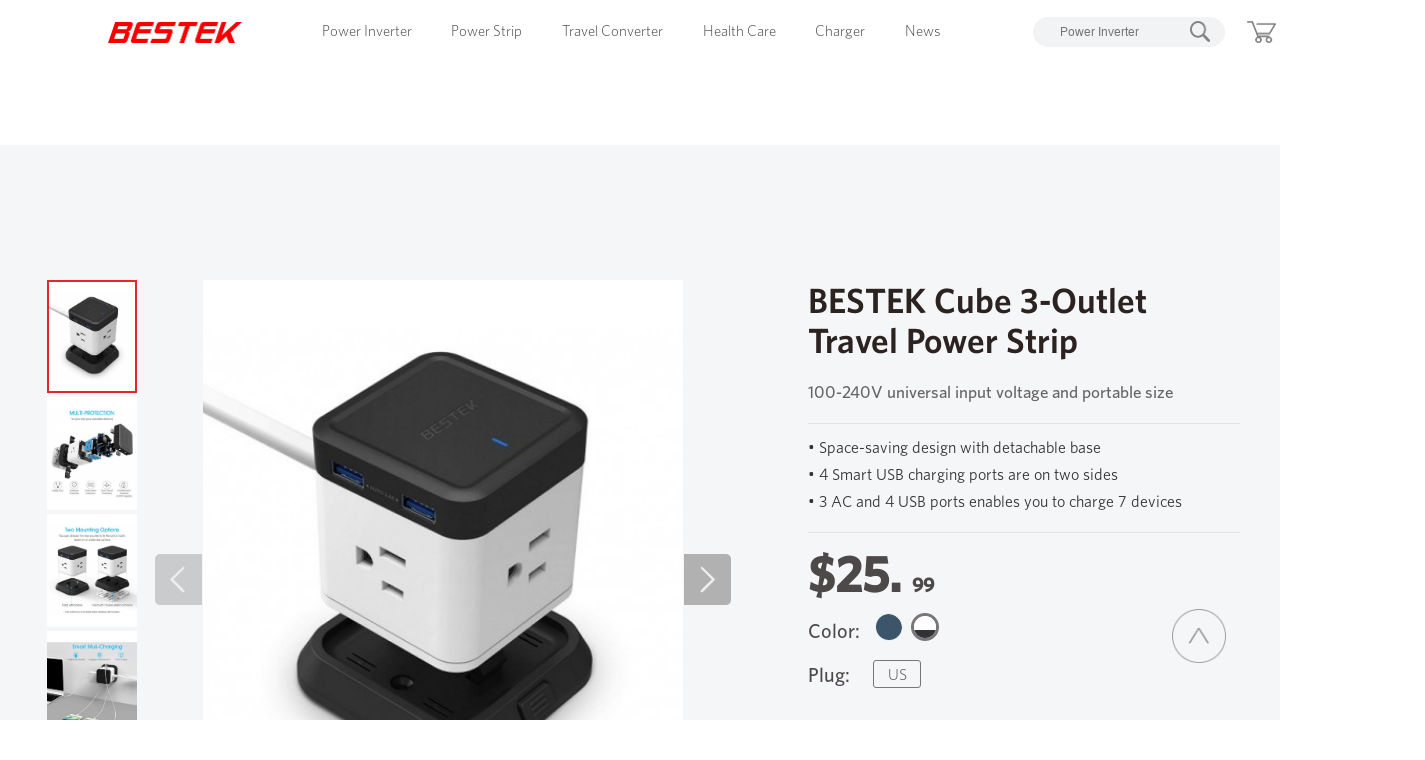

--- FILE ---
content_type: text/html; charset=utf-8
request_url: https://www.bestekdirect.com/bestek-compact-power-strip-travel-cube-3-outlet-and-4-smart-usb-with-mountable-detachable-base-black
body_size: 26335
content:




<!DOCTYPE html>
<html lang="en">
<head>


<!-- Google Tag Manager -->
<script>(function(w,d,s,l,i){w[l]=w[l]||[];w[l].push({'gtm.start':
new Date().getTime(),event:'gtm.js'});var f=d.getElementsByTagName(s)[0],
j=d.createElement(s),dl=l!='dataLayer'?'&l='+l:'';j.async=true;j.src=
'https://www.googletagmanager.com/gtm.js?id='+i+dl;f.parentNode.insertBefore(j,f);
})(window,document,'script','dataLayer','GTM-W6VNGKN');</script>
<!-- End Google Tag Manager -->
    <meta charset="UTF-8">
    <meta name="renderer" content="webkit">
    <meta http-equiv="X-UA-Compatible" content="IE=edge,chrome=1" />
    <meta name="viewport" content="width=device-width,initial-scale=1.0,user-scalable=0"/>


      <meta name="viewport" content="width=device-width,initial-scale=1.0,user-scalable=0"/>
    <meta name="HandheldFriendly" content="true">
    <meta name="x5-orientation" content="portrait">
    <meta name="screen-orientation" content="portrait">
    <meta name="format-detection" content="telephone=no" />

    
  <!--    <meta name="HandheldFriendly" content="true">
   <meta name="x5-orientation" content="portrait">
    <meta name="screen-orientation" content="portrait">
    <meta name="format-detection" content="telephone=no" />  -->
    <base href="https://www.bestekdirect.com/" /> 

  


   
  


<title>Cube 3-Outlet Travel Power Strip (Black &amp; White) -BESTEK</title>

<meta name="description" content="Cube desgined power strip is portable with light weight and small size, and comes with 3 outlets, ideal for charging devices when traveling around. " />
<meta name="keywords" content="surge protector,power surge protector,power strip surge protector,cube power strip, travel power strip, portable power strip" />


 
               

                           
<!-- <meta property="og:url" content="https://www.gearbest.com/handheld-games/pp_1542467.html" /> -->
<meta property="og:image" content="https://www.bestekdirect.com/image/cache/catalog/axiaoximi3/B07D7M4GWM/cube-power-strip-425x425.jpg" />
<meta property="og:image:width" content="425">
<meta property="og:image:height" content="425">


            

           <meta property="og:url" content="https://www.bestekdirect.com/bestek-compact-power-strip-travel-cube-3-outlet-and-4-smart-usb-with-mountable-detachable-base-black" />
 




                              <link rel="stylesheet" href="css/product_detail2.css?a=1"/>
                    <link rel="stylesheet" href="css/font-awesome.css"/>
    <link rel="icon" href="images/icon.png"/>
    <script src="newJs/jquery.js"></script>
    <!-- <script src="newJs/hammer.js"></script> -->
    <script src="newJs/header.js"></script>
    <!--<script src="newJs/footer.js"></script>-->
    <script src="newJs/owl.carousel.js"></script>
    <script src="newJs/jquery.elevatezoom.js"></script>
    <script src="newJs/product_detail.js"></script>
           



  <script src="/newJs/vue.min.js"></script>
    <script src="/newJs/vue-resource.min.js"></script>
    <!-- <script src="/moban/headerFooter.js"></script> -->
    <!-- <link rel="stylesheet" href="/moban/headerFooter.css" /> -->
    <script src="/newJs/layer/layer.js"></script>
    <script src="/newJs/flexible.js"></script>



 
 
<!--     <script>
  dataLayer = [{
    'userId': '',
  }];
</script> -->





  <link rel="stylesheet" href="/assets/styall.css" />
</head>
<body>

    
  <div class="bestek-header22">
    <div id="headertemp" v-clock>

     <div>
    <my-pc-header v-if="!isMobile" >

              <div class="header-box">
          <div class="header">
            <div class="logo" @mouseover="isClassifyOver=false">
              <router-link to="/home"><a href="/"><img src="/assets/img20191220/logo.png" alt=""></a></router-link>
            </div>


            <div class="classify-box">
              <a target="_blank" :class="classifyIndex==index?'active':''" :href="index==classifyPc.length-1&&item.href" @mouseover="classifyOver(index,item.children)" v-for="(item, index) in classifyPc" :key="index">{{item.name}}</a>
            </div>






            <transition name="fade">
              <div class="product-view" :style="{height:pViewHeight+'px'}" v-show="isClassifyOver" @mouseover="productViewOver($event)">
                <!-- <my-classify :insetMsg="insetMsg" ref="myClassify"></my-classify> -->

                       <div class="classiy-box" @mouseover="classiyOver($event)">
              <div class="classiy">
                <div class="classiy-left">
                  <a target="_blank" :class="[index==insetMsg.length-1?'view-more':'',isClick==index?'after-line':'']" @click="changeClassiy(index,$event)" :style="{color:(isClick!=index||index==insetMsg.length-1)?'#000':'#D1D1D1'}" :href="item.href" v-for="(item, index) in insetMsg" :key="index">
                    <span>{{item.name}}</span>
                  </a>
                </div>
                <p class="line2"></p>
                <div class="classiy-right">
                  <div class="imgs-right">
                    <a target="_blank" :href="insetMsg[currIndex].href">
                      <img :src="insetMsg[currIndex].bannerpc&&api+insetMsg[currIndex].bannerpc" alt="">
                      <div class="classifyMore">
                        <button><span>Learn More</span></button>
                      </div>
                    </a>
                  </div>
                  <div class="imgs-left">
                    <a class="sm-pro" target="_blank" :href="item.href" v-for="(item, index) in insetMsg[currIndex].products" :key="index">
                      <span><img style="width:88%;" :src="api+item.thumb" alt=""></span>
                      <p>{{item.c_name}}</p>
                    </a>
                    <a target="_blank" v-if="insetMsg[currIndex].products&&insetMsg[currIndex].products.length>4" :href="insetMsg[currIndex].href" style="background:none;padding:0">
                      <img :src="api+insetMsg[currIndex].bannerviewmorepc" alt="">
                      <div class="view-all">VIEW ALL</div>
                    </a>
                  </div>
                </div>
              </div>
            </div> 





              </div>
            </transition>
            <div class="userMsg" @mouseover="isClassifyOver=false">
              <div class="input_s">
                <input type="text" v-model="keyword" placeholder="Power Inverter">
                <img @click="headerSearch" src="/assets/img20191220/search.png" alt="">
              </div>
              <div class="cart">
                <a href="https://www.bestekdirect.com/groupbuy/ShoppingCart1.html"><img src="/assets/img20191220/shop_cart.png" alt=""></a>
                <span v-if="shoppingNum>0">{{shoppingNum}}</span>
              </div>
              <a href="https://www.bestekdirect.com/index.php?route=account/account" class="user"><img src="/assets/img20191220/user.png" alt=""></a>
            </div>
          </div>
        </div>


    </my-pc-header>
    <my-mobile-header  v-else>

                  <div class="mheader">
            <div class="mMenu" @click="clickMenu"><i :class="isExpand?'mOne mOneAni':'mOne'"></i><i :class="isExpand?'mTwo mTwoAni':'mTwo'"></i><i :class="isExpand?'mThree mThreeAni':'mThree'"></i></div>
            <div class="mLogo">
              <router-link to="/home"><img src="/assets/img20191220/logo.png" alt=""></router-link>
            </div>
            <div class="mCart">
              <a href="https://www.bestekdirect.com/index.php?route=account/account" class="user"><img style="width:.55rem;margin-right:.2rem" src="/assets/img20191220/user.png" alt=""></a>
              <a href="https://www.bestekdirect.com/groupbuy/ShoppingCart1.html"></a><img src="/assets/img20191220/shop_cart.png" alt=""></a>
              <span v-if="shoppingNum>0">{{shoppingNum}}</span>
            </div>
            <div class="mClassify" :style="{height:mClassifyH+'px',paddingTop:'.3rem'}">
              <div style="padding-bottom:.2rem;margin:0 0.3rem" v-for="(item, index) in classifyMb" :key="index">
                <div class="mClassify-item" @click="openLinks(index)">
                  <div>
                    <img class="bg" :src="api+item.image" alt="">
                  </div>
                  <h3>{{item.name}}<span><img :class="item.isShowLink?'isShowLink':''" src="/assets/img20191220/jiantou.png" alt=""></span></h3>
                </div>
                <el-collapse-transition>
                  <div v-show="item.isShowLink">
                    <ul class="mLinks">
                      <li v-for="(item2, index2) in item.children" :key="index2">
                        <a :href="item2.href">{{item2.name}}
                          <img src="/assets/img20191220/jiantou2.png" alt="">
                        </a>
                      </li>
                    </ul>
                  </div>
                </el-collapse-transition>
              </div>
              <div class="input_s mInput_s">
                <input v-model="keyword" type="text" placeholder="Power Inverter">
                <img @click="headerSearch" src="/assets/img20191220/search.png" alt="">
              </div>
            </div>
          </div>

    </my-mobile-header>
        </div>


  </div>

      



</div>
</div>

    


	<script type="application/ld+json">
		{
			"@context": "http://schema.org/",
			"@type": "Product",
			"name": "BESTEK Cube 3-Outlet Travel Power Strip",
			"image": "https://www.bestekdirect.com/image/cache/catalog/axiaoximi3/B07D7M4GWM/cube-power-strip-102x102.jpg",
			"description": " 100-240V universal input voltage and portable size",
			"brand": "bestek",
			"productID": "595",
			"mpn": "us-b1010077",
			"offers": {
				"@type": "AggregateOffer",
				"priceCurrency": "USD",
				"lowPrice": "0.01",
				"highPrice": "$25.99"
			},
			"aggregateRating": {
				"@type": "AggregateRating",
				"ratingValue": 4,

				"bestRating": "5",
				"worstRating": "1",
				"ratingCount": "236",
				"reviewCount": "236"
			},
			"reviews": {
				"@context": "http://schema.org/",
				"@type": "Review",
				"name": "",
				"reviewBody": "Very practical, works very well and no wires everywhere. No worry about cable chaos.",
				"reviewRating": {
					"@type": "Rating",
					"ratingValue": "4",
					"bestRating": "5",
					"worstRating": "1"
				},
				"datePublished": "18/06/2019",
				"author": {
					"@type": "Person",
					"name": "Wderyl"
				},
				"publisher": {
					"@type": "Organization",
					"name": "Amazon"
				}
			}
		}
	</script>
	<script>
		var productquantity = 0	</script>
	<script>
		pageData = {
			"user": [{
				"status": 0,
				"id": ""
			}],
			"page": [{
				"category": "details",
				"tag": ""
			}],
			"item": [{
				"name": "BESTEK Cube 3-Outlet Travel Power Strip",
				"id": "595",
			}]
		};
		dataLayer.push(pageData);
	</script>
	<input id="plugname" type="hidden" style="display:none;" value="US Charger">

	<script>var dataa=[{"product_id":"593","upc":"mountablestrip","mpn":"blue","ean":"mountablestrip","jan":"US Charger","href":"https:\/\/www.bestekdirect.com\/bestek-compact-power-strip-travel-cube-3-outlet-and-4-smart-usb-with-mountable-detachable-base-blue"},{"product_id":"595","upc":"mountablestrip","mpn":"black_white","ean":"mountablestrip","jan":"US Charger","href":"https:\/\/www.bestekdirect.com\/bestek-compact-power-strip-travel-cube-3-outlet-and-4-smart-usb-with-mountable-detachable-base-black"}]</script><script>var datacolor=[{"US Charger":"blue"},{"US Charger":"black_white"}]</script><script>var datacharger={"US Charger":"US Charger"}; var datacolorstring=JSON.stringify(datacolor);</script><script>var colorpro=[{"product_id":"593","upc":"mountablestrip","mpn":"blue","ean":"mountablestrip","jan":"US Charger","href":"https:\/\/www.bestekdirect.com\/bestek-compact-power-strip-travel-cube-3-outlet-and-4-smart-usb-with-mountable-detachable-base-blue"},{"product_id":"595","upc":"mountablestrip","mpn":"black_white","ean":"mountablestrip","jan":"US Charger","href":"https:\/\/www.bestekdirect.com\/bestek-compact-power-strip-travel-cube-3-outlet-and-4-smart-usb-with-mountable-detachable-base-black"}]; var colorprostring=JSON.stringify(colorpro);</script>
	<!-- 这个是砍价的 -->
	<script type="text/javascript">
		var site_type = /iPad/.test(navigator.userAgent) ? "t" : /Mobile|iP(hone|od)|Android|BlackBerry|IEMobile|Silk/.test(navigator.userAgent) ? "m" : "d";
		window.criteo_q = window.criteo_q || [];
		window.criteo_q.push({
			event: "setAccount",
			account: 47251
		}, {
			event: "setHashedEmail",
			email: ""
		}, {
			event: "setSiteType",
			type: site_type
		}, {
			event: "viewItem",
			item: "595"
		});
	</script>

		<div class="cssluo">
		<script src="/newJs/slide.js"></script>
<style>	@font-face {
				font-family: Whitney-xi;
				src: url('/font/Whitney-Light-Adv.otf');
			}
			
			@font-face {
				font-family: Whitney-mid;
				src: url('/font/Whitney-Book.otf');
			}
			
			@font-face {
				font-family: Whitney-cu2;
				src: url('/font/Whitney-Medium-ProGkCy.otf');
			}
			
			@font-face {
				font-family: Whitney-cu;
				/*src: url('/font/Whitney-Semibold.otf');*/
				src: url('/font/Whitney-Medium-ProGkCy.otf');
			}
			/*--通用样式--*/
			
			.pro-details *,.mpro-details * {
				font-family: Whitney-xi;
				-webkit-text-size-adjust: 100%;
				-ms-text-size-adjust: 100%;
			}
			/*overflow:hidden;
            text-overflow:ellipsis;
            display:-webkit-box;
            -webkit-box-orient:vertical;
            -webkit-line-clamp:2;
            两行显示标题
            */
			
			.pro-details *,.mpro-details * {
				outline: 0;
				box-sizing: border-box;
				-webkit-text-size-adjust: none;
				-webkit-tap-highlight-color: rgba(0, 0, 0, 0);
				-webkit-overflow-scrolling: touch;
			}
			
			body,
			div,
			dl,
			dt,
			dd,
			ul,
			ol,
			li,
			h1,
			h2,
			h3,
			h4,
			h5,
			h6,
			pre,
			code,
			form,
			fieldset,
			legend,
			input,
			textarea,
			p,
			blockquote,
			th,
			td,
			hr,
			button,
			article,
			aside,
			details,
			figcaption,
			figure,
			footer,
			header,
			menu,
			nav,
			section {
				margin: 0;
				padding: 0;
				list-style: none;
				font-weight: normal;
			}
			
			a {
				text-decoration: none;
			}			/*详情页*/
			
			.pro-details {
				/*margin-top: 75px;*/
				position: relative;
			}
			
			.banner-box {
				font-size: 0;
				position: relative;
			}
			
			.pro-details img {
				width: 100%;
			}
			
			.pro-text {
				position: absolute;
				margin: 0 auto;
				width: 1210px;
				left: -13%;
				bottom: 50%;
				transform: translate(50%, 50%);
				text-align: left;
			}
			
			.banner-box .pro-text {
				left: 50%;
				margin-left: -605px;
				bottom: 60%;
				transform: translate(0%, 0%);
			}
			
			.banner-box .pro-text * {
				text-align: center;
			}
			
			.banner-box .pro-text h2 {
				color: #0095f3;
				margin-bottom: 30px;
			}
			
			.banner-box .pro-text p {
				color: #4d4d4d;
			}
			
			.pro-text h2 {
				color: #fff;
				font-size: 43px;
				font-family: Whitney-cu2;
				margin-bottom: 48px;
			}
			
			.pro-text p {
				color: #D1CAD5;
				font-size: 25px;
				margin-bottom: 10px;
			}
			
			.FeaturesBox {
				background: #edf1f6;
				padding: .5rem 0;
			}
			
			.Features {
				margin: 0 auto;
				width: 1200px;
			}
			
			.Features ul {
				overflow: hidden;
			}
			
			.Features h2 {
				color: #000000;
				font-size: 1rem;
				text-align: center;
				font-family: Whitney-cu2;
				padding: .65rem 0;
			}
			
			.Features li {
				width: 33.3%;
				float: left;
				height: 63px;
				border-left: solid 4px #009de2;
				margin: 0.5rem 0;
				padding-left: 20px;
			}
			
			.Features li strong {
				display: block;
				color: #4d4d4d;
				font-size: 0.4rem;
				font-family: Whitney-cu2;
				position: relative;
				top: -8px;
			}
			
			.Features li span {
				color: #9a9a9a;
				font-size: .4rem;
				position: relative;
				top: 6px;
			}
			
			.show-box1 {
				background: #fff;
				padding-bottom: 150px;
			}
			
			.show-box1>div {
				width: 1210px;
				margin: 0 auto;
				padding: 1.5rem 0 0;
			}
			
			.show-box1>div>h2 {
				color: #000;
				font-size: 0.6rem;
				font-family: Whitney-cu2;
				text-align: center;
				margin-bottom: 1rem;
				position: relative;
			}
			
			.show-box1>div>p {
				font-size: 0.4rem;
				text-align: center;
				color: #000;
				width: 84%;
				margin: 0 auto;
				font-family: Whitney-mid;
				line-height: 160%;
			}
			
			.show-box1>div>h2:after,
			.show-box2 .pro-text h2:after,
			.show-box4 .pro-text h2:after,
			.show-box5 .pro-text h2:after {
				content: '';
				position: absolute;
				width: 1.2rem;
				height: 2px;
				background: #009de2;
				left: 50%;
				bottom: -0.5rem;
				transform: translateX(-50%);
			}
			
			.show-pro1>img.pro1 {
				width: 100%;
				vertical-align: middle;
			}
			
			.show-pro1>img.xin {
				position: absolute;
				top: 5.2rem;
				left: 10.35rem;
				width: 5rem;
			}
			
			.show-pro1>img.xin2 {
				top: 6.9rem;
				left: 8.35rem;
			}
			
			.show-pro1 {
				margin-top: 1rem;
				position: relative;
			}
			
			.show-pro1 .pro1-details {
				position: absolute;
				top: 0;
				left: 0;
			}
			
			.show-pro1 .pro1-details h3 {
				font-size: 1.2rem;
				color: #EC0000;
				font-family: Whitney-cu;
			}
			
			.show-pro1 .pro1-details p {
				color: #7F7F7F;
				font-size: .35rem;
			}
			
			.pro1-details h4 {
				font-size: .35rem;
				color: #444444;
				margin-top: .5rem;
				font-family: Whitney-cu;
			}
			
			.pro-progress-box {
				width: 7rem;
				height: .8rem;
			}
			
			.pro-progress {
				background: linear-gradient(to right, #007EED, #9B245A, #EC0000);
				height: 100%;
				border-radius: 5px;
				display: flex;
				justify-content: space-between;
				position: relative;
			}
			
			.pro-progress span {
				display: block;
				width: 12.5%;
				height: 100%;
				border-right: 1px solid #d7d7d76e;
			}
			
			.progress {
				margin-top: 30px;
				padding-left: 126px;
			}
			
			.progress li {
				display: inline-block;
				width: 48%;
			}
			
			.progress li span {
				color: #444;
				font-size: 20px;
				font-family: Whitney-mid;
			}
			
			.progress li:first-child strong {
				color: #00acf4;
				font-size: .6rem;
				font-family: Whitney-cu2;
			}
			
			.progress li:last-child strong {
				color: #03d3ff;
				font-size: .6rem;
				font-family: Whitney-cu2;
			}
			
			.progress li:first-child .bg1 {
				width: 430px;
				height: 12px;
				margin-top: 20px;
				background: linear-gradient(to right, #06f0ff, #0074ea);
			}
			
			.progress li:first-child .bg2 {
				width: 225px;
				height: 12px;
				background: #cdcdcd;
				margin-top: 28px;
			}
			
			.progress li:last-child .bg2 {
				width: 350px;
				height: 12px;
				background: #cdcdcd;
				margin-top: 28px;
			}
			
			.progress li:last-child .bg1 {
				width: 430px;
				height: 12px;
				background: #03d3ff;
				margin-top: 20px;
			}
			
			.coverage {
				position: absolute;
				top: 0;
				right: 0;
				height: 100%;
				width: 0;
				background: #fff;
			}
			
			.show-box2,
			.show-box3 {
				position: relative;
			}
			
			.show-box2 img,
			.show-box3 img {
				width: auto;
				vertical-align: middle;
			}
			
			.show-box2 .pro-text,
			.show-box3 .pro-text {
				text-align: left;
				height: auto;
			}
			
			.round {
				position: absolute;
				top: 50%;
				left: -.8rem;
			}
			
			.round li {
				width: .15rem;
				height: .15rem;
				border-radius: 50%;
				background: #fff;
				margin-bottom: .2rem;
			}
			
			.round li.active {
				background: #e40003;
				width: .17rem;
				height: .17rem;
			}
			
			.show-box2 .pro-text h2,
			.show-box3 .pro-text h2 {
				font-size: 43px;
				margin-bottom: 1.2rem;
			}
			
			.show-box2 .pro-text h2:after {
				left: 0;
				transform: translateX(0%);
				top: 1.6rem;
				width: 1.2rem;
			}
			
			.show-pro-1 .pro-text h2,
			.show-pro-1 .pro-text p {
				text-align: left;
			}
			
			.show-pro-1 .pro-text h2:after {
				left: unset;
				right: -.6rem;
				/*	top: 1.5rem;*/
			}
			
			.show-pro-2 .pro-text h2:after {
				left: .6rem;
			}
			
			.show-box2 .pro-text p,
			.show-box3 .pro-text p {
				width: 42%;
				line-height: .7rem;
				color: #fff;
				font-size: .45rem;
				font-family: Whitney-xi;
			}
			
			.show-box3 {
				background: #fff;
				padding: 2rem 0;
			}
			
			.show-box5 {
				background: #fff;
				padding: 0rem 0;
			}
			
			.show-box3>div {
				width: 1210px;
				margin: 0 auto;
			}
			
			.show-pro-txt img:hover {
				transform: rotate(360deg);
			}
			
			.show-pro-1,
			.show-pro-2 {
				display: flex;
				justify-content: space-between;
				align-items: center;
			}
			
			.show-pro-img {
				width: 50%;
				/*	overflow: hidden;
				border-radius: 46px;*/
			}
			
			.show-pro-img:hover img {
				/*transform: scale(1.05);*/
			}
			
			.show-pro-img img {
				max-width: 100%;
				transition: all .3s;
			}
			
			.show-pro-txt {
				width: 40%;
				text-align: right;
			}
			
			.show-box3 .show-pro-txt {
				width: 30%;
				margin: 0 auto;
			}
			
			.show-box3 .show-pro-txt p {
				color: #666666 !important;
			}
			
			.show-pro-txt>div {
				text-align: left;
			}
			
			.show-pro-txt>img {
				width: 1.5rem;
				transition: all .2s;
			}
			
			.show-pro-txt .round,
			.show-pro-txt .pro-text {
				position: static;
				width: unset;
				transform: translate(0, 0);
			}
			
			.show-pro-txt .pro-text h2 {
				margin: .5rem auto 0.6rem;
				position: relative;
			}
			
			.show-pro-txt .pro-text h2,
			.show-pro-txt .pro-text p {
				color: #000;
				font-size: 0.6rem;
				font-family: Whitney-cu2;
			}
			
			.show-pro-txt .pro-text p {
				font-size: 0.5rem;
				font-family: Whitney-xi;
				width: 100%;
			}
			
			.show-box4 {
				position: relative;
			}
			
			.show-box4 .show-pro-txt {
				width: 1210px;
				margin: 0 auto;
				position: absolute;
				left: 50%;
				bottom: 50%;
				transform: translate(-50%, 50%);
			}
			
			.show-box4 .pro-text h2 {
				position: relative;
				color: #333;
			}
			
			.show-box4 .pro-text h2:after {
				left: 0rem;
				top: 1.5rem;
				transform: translateX(0)
			}
			
			.boxRight .pro-text h2 {
				text-align: right;
			}
			
			.show-box4 .pro-text p {
				width: 48%;
				color: #333;
				text-align: left;
				line-height: 39px;
				font-family: Whitney-mid;
			}
			
			.boxRight .pro-text p {
				text-align: right;
				float: right;
			}
			
			.boxRight .pro-text h2:after {
				left: initial;
				right: 0;
			}
			
			.show-box4 .pro-text p.icon {
				color: #009de2;
				font-size: .5rem;
				font-family: Whitney-mid;
				margin-top: .4rem;
			}
			
			.show-box4 .pro-text p.icon img {
				width: auto;
				height: auto;
				vertical-align: -4px;
				margin-right: 8px;
			}
			
			.UptoList {
				clear: both;
				float: right;
				padding-top: 40px;
			}
			
			.UptoList li {
				float: left;
				margin-left: 45px;
			}
			
			.UptoList li em {
				color: #60a7ed;
				font-size: 29px;
				font-family: Whitney-mid;
				margin-left: 40px;
			}
			
			.UptoList li:last-child em {
				margin-left: 20px;
			}
			
			.UptoList li:first-child {
				margin-right: 40px;
			}
			
			.UptoList li span {
				display: block;
				color: #888888;
				font-size: 25px;
				font-family: Whitney-mid;
			}
			
			.UptoList li strong {
				font-size: 82px;
				font-family: Whitney-cu2;
				background-image: -webkit-linear-gradient(left, rgb(24, 206, 245), rgb(42, 147, 255));
				-webkit-background-clip: text;
				background-image: -moz-linear-gradient(left, rgb(24, 206, 245), rgb(42, 147, 255));
				-webkit-background-clip: text;
				-moz-background-clip: text;
				color: transparent;
			}
			
			.UptoList li div {
				color: #898989;
				margin-top: -10px;
				font-size: 23px;
			}
			
			.pro-color {
				display: flex;
				justify-content: flex-end;
				margin-top: .5rem;
			}
			
			.pro-color dt p.colorp {
				width: .6rem;
				height: .6rem;
				background: gray;
				border: 2px solid #fff;
				border-radius: 50%;
				cursor: pointer;
			}
			
			.pro-color dl {
				margin-left: .5rem;
				color: #fff;
				font-size: 25px;
				text-align: center;
			}
			
			.show-box5>div {
				width: 100%;
			}
			
			.show-box5 .show-pro-2>div,
			.show-box5 .show-pro-1>div {
				width: 50% !important;
			}
			
			.show-box5 .show-pro-2,
			.show-box5 .show-pro-1 {
				background: #f2f7fb;
				padding: 0;
			}
			
			.show-box5 .pro-text {
				width: 70%;
				margin: 0 auto;
			}
			
			.show-box1 img.numbers {
				width: auto;
				height: auto;
				display: block;
				margin: 65px auto;
			}
			
			.multipleBg {
				background: #e8edf2;
				padding: 40px 0;
			}
			
			.multipleList {
				padding: 50px 0;
			}
			
			.multipleList li img {
				width: auto;
				height: auto;
			}
			
			.multipleList li {
				width: 250px;
				display: inline-block;
				color: #444444;
				font-size: 22px;
				margin-bottom: 50px;
				text-align: center;
				font-family: Whitney-mid;
				margin-left: 50px;
			}
			
			.multipleList li img {
				display: block;
				margin: 0 auto;
				margin-bottom: 10px;
			}
			
			.pro-details .flashCard img {
				width: auto;
				height: auto;
				position: relative;
				margin: 0 auto;
			}
			
			.show-box5 .pro-text h2,
			.show-box5 .pro-text p {
				text-align: left;
			}
			
			.show-box5 .pro-text p.ouths {
				color: #757575;
				font-size: 25px;
				margin-top: 50px;
			}
			
			.show-box5 .pro-text h2:after {
				left: .6rem;
				right: unset;
			}
			
			.pro-details .mySlideBox img.back,
			.pro-details .mySlideBox img.prev {
				width: 77px;
				height: 77px;
				position: absolute;
				top: 50%;
				margin-top: -38px;
				right: -183px;
				left: auto;
				cursor: pointer;
			}
			
			.pro-details .mySlideBox img.prev {
				left: -183px;
			}
			
			.mySlideBox {
				position: relative;
			}
			
			.pro-footer {
				background: #f8f9fb;
				padding: 2.2rem 0;
			}
			
			.pro-footer div {
				width: 82%;
				margin: 0 auto;
			}
			
			.pro-footer h2 {
				color: #000;
				font-size: 40px;
				margin-bottom: 2rem;
				text-align: center;
				font-family: Whitney-cu2;
			}
			
			.pro-footer-step {
				display: flex;
				justify-content: space-between;
			}
			
			.pro-footer-step dl {
				width: 33.33%;
				text-align: center;
				padding: 0 6.1%;
			}
			
			.pro-footer-step dl:not(:last-child) {
				border-right: 1px solid #D5D5D5;
			}
			
			.pro-footer-step dl img {
				width: 2rem;
			}
			
			.pro-footer-step dl dd:nth-child(2) {
				color: #000;
				font-size: 22px;
				font-family: Whitney-cu2;
				margin: .5rem 0;
			}
			
			.pro-footer-step dl dd:nth-child(3) {
				color: #666;
				font-size: 16px;
				line-height: .4rem;
				text-align: left;
			}
			
			.zhuan-box {
				width: 504px;
				position: absolute;
				right: -1vw;
				top: 2.2vw;
			}
			
			.show-box2 .zhuan {
				position: absolute;
				top: 34px;
				right: 161px;
				width: 176px;
				animation: zhuan 1.5s linear infinite;
			}
			
			.animated2 {
				animation: bounceInDown .5s .2s ease-in-out;
			}
			
			@keyframes zhuan {
				0% {
					transform: rotate(0deg);
				}
				100% {
					transform: rotate(-360deg);
				}
				0% {
					transform: rotate(0deg);
				}
			}
			
			.text-init.animate {
				-webkit-animation: text_animate 0.7s forwards cubic-bezier(0.39, 0.575, 0.565, 1);
				-moz-animation: text_animate 0.7s forwards cubic-bezier(0.39, 0.575, 0.565, 1);
				-ms-animation: text_animate 0.7s forwards cubic-bezier(0.39, 0.575, 0.565, 1);
				animation: text_animate 0.7s forwards cubic-bezier(0.39, 0.575, 0.565, 1);
			}
			
			@-webkit-keyframes text_animate {
				0% {
					opacity: 0;
					transform: translate3d(0, 25px, 0);
				}
				100% {
					opacity: 1;
					transform: translate3d(0, 0, 0);
				}
			}
			
			@-moz-keyframes text_animate {
				0% {
					opacity: 0;
					transform: translate3d(0, 25px, 0);
				}
				100% {
					opacity: 1;
					transform: translate3d(0, 0, 0);
				}
			}
			
			@-ms-keyframes text_animate {
				0% {
					opacity: 0;
					transform: translate3d(0, 25px, 0);
				}
				100% {
					opacity: 1;
					transform: translate3d(0, 0, 0);
				}
			}
			
			@-o-keyframes text_animate {
				0% {
					opacity: 0;
					transform: translate3d(0, 25px, 0);
				}
				100% {
					opacity: 1;
					transform: translate3d(0, 0, 0);
				}
			}
			
			@keyframes text_animate {
				0% {
					opacity: 0;
					transform: translate3d(0, 25px, 0);
				}
				100% {
					opacity: 1;
					transform: translate3d(0, 0, 0);
				}
			}
			
			.text-init {
				opacity: 0;
				transform: translate3d(0, 25px, 0);
			}
			
			.fade-enter-active {
				opacity: 1;
			}
			
			.fade-enter {
				opacity: 0;
			}
			
			.fade-enter-active,
			.fade-leave-active {
				transition: .3s ease all;
			}
			
			.fade-leave {
				opacity: 1;
			}
			
			.fade-leave-active {
				opacity: 0;
			}
			
			@media screen and (max-width: 1210px) {
				.footer-links,
				.bestek-header-inset {
					width: 93%;
					margin: 0 auto;
				}
			}
			
			@media screen and (max-width: 1040px) {
				.header-pc {
					display: none;
				}
				.header-sm,
				.footer-links-sm {
					display: block;
				}
				.seach a span {
					top: .21rem;
					font-size: .35rem;
					right: .7rem;
					font-family: Whitney-cu;
				}
				.bestek-copy {
					height: 1.5rem;
				}
				.icons a:not(:last-child) {
					margin-right: .2rem;
				}
				.gotop {
					right: .5rem;
					bottom: 1rem;
					width: 1rem;
					height: .5rem;
				}
				.footer-links {
					display: none;
				}
				.pro-text p:nth-child(2) {
					margin-top: .3rem;
				}
			}
			
			.roundBox {
				position: relative;
				width: 1210px;
				height: 935px;
				z-index: 9999;
				margin: 0 auto;
			}
			
			.show-box2>div.pros {
				height: 935px;
				opacity: 0;
				transition: all 2s;
				-moz-transition: all 2s;
				/* Firefox 4 */
				-webkit-transition: all 2s;
				/* Safari 和 Chrome */
				-o-transition: all 2s;
				/* Opera */
				position: absolute;
				top: 0;
			}
			
			.show-box2>div.show {
				z-index: 100;
				opacity: 1;
				/*display: block;*/
			}
			
			.mpro-details {
				display: none;
			}
			/*手机端样式*/
			
			@media screen and (max-width: 1040px) {
				.pro-details {
					display: none;
				}
				.Features {
					width: 100%;
					text-align: center;
				}
				.Features ul {
					/*padding-left:3%;*/
				}
				.Features li {
					width: 40%;
					display: inline-block;
					float: none;
					padding-left: 15px;
					position: relative;
					margin-left: 4%;
				}
				.Features li strong {
					position: static;
					text-align: left;
				}
				.Features li span {
					position: static;
					text-align: left;
					display: block;
					position: absolute;
					left: 15;
					bottom: 0;
					top: auto;
				}
				.mpro-details {
					display: block;
				}
				.mpro-details img {
					max-width: 100%;
				}
				.mpro-details .mbox1 h2 {
					font-size: .58rem;
					color: #0095f3;
					font-family: Whitney-cu;
					position: absolute;
					top: .8rem;
					text-align: center;
					width: 100%;
					margin-bottom: 0.4rem;
				}
				.mpro-details .mbox1 p {
					position: absolute;
					text-align: center;
					top: 2rem;
					padding: 0 6%;
					font-size: .5rem;
					color: #000;
					font-family: Whitney-xi;
				}
				.show-box1 {
					padding-bottom: 0;
				}
				.show-box1>div {
					width: 100%;
				}
				.show-box1>div>p {
					text-align: left;
					width: 86%;
				}
				.progress {
					padding-left: 6%;
				}
				.progress li {
					width: 100%;
					margin-bottom: .5rem;
				}
				.show-box1 {
					background: #e3e6eb;
				}
				.show-box1>div>h2:after {
					left: 1.3rem;
					top: -0.4rem;
				}
				.show-box4 .pro-text h2:after {
					left: 0rem;
					top: -0.4rem;
				}
				.show-box4 .pro-text p.icon img {
					width: 20px;
				}
				.progress li span {
					font-size: 0.4rem;
				}
				.progress li:first-child .bg1 {
					width: 6.8rem;
				}
				.progress li:first-child .bg2 {
					width: 3.8rem;
				}
				.progress li:last-child .bg1 {
					width: 7rem;
				}
				.progress li:last-child .bg2 {
					width: 5.5rem;
				}
				.mbox1 {
					position: relative;
					font-size: 0;
					background: #000;
				}
				.show-box4 .show-pro-txt {
					width: 100%;
					padding-left: 5%;
					bottom: 69%;
				}
				.show-box4 .pro-text p {
					width: 80%;
					font-size: .4rem;
					line-height: 140%;
				}
				.mbox3 {
					overflow: hidden;
					clear: both;
					padding-left: 5%;
				}
				.mbox4 {
					/*padding-left: 5%;*/
					background: #121212;
					position: relative;
					height: 14rem;
				}
				.mbox4 .titleBox {
					padding-left: 5%;
					position: absolute;
					top: 0;
					width: 100%;
					left: 0;
				}
				.mbox4 img {
					position: absolute;
					left: 0;
					z-index: 0;
					top: 0;
				}
				.mbox4 .titleBox {
					z-index: 9;
				}
				.mbox5 {
					padding-left: 5%;
					padding-bottom: 1.2rem;
					background: #fff;
				}
				.mbox5 img {
					/*	width: 90%;*/
				}
				.mbox5 .titleBox {
					margin: 0 auto;
					padding-left: 10%;
					padding-right: 10%;
					background: #fff;
					margin-right: 6%;
				}
				.mbox6 {
					position: relative;
					height: 17rem;
				}
				.mbox6 .titleBox {
					position: relative;
					z-index: 99;
					padding-left: 5%;
				}
				.mbox6 img {
					position: absolute;
					top: 0;
					left: 0;
				}
				.VoltageList {
					border: solid 1px #761414;
					border-radius: .3rem;
				}
				.VoltageList li {
					color: #fff;
					width: 48%;
					display: inline-block;
					font-size: 0.45rem;
					text-align: center;
					padding: 1rem 0;
				}
				.VoltageList li:first-child {
					border-bottom: solid 1px #531111;
					border-right: solid 1px #531111;
				}
				.VoltageList li:nth-child(2) {
					border-bottom: solid 1px #531111;
				}
				.VoltageList li:nth-child(3) {
					border-right: solid 1px #531111;
				}
				.VoltageList li img {
					width: 1.5rem;
					margin: 0 auto;
					display: block;
					margin-bottom: .3rem;
				}
				.titleH2 {
					font-family: Whitney-cu;
					font-size: .6rem;
					margin: 0.3rem 0;
				}
				.mbox4 .titleH2 {
					text-align: left;
				}
				.titleBox {
					padding: 1rem 0.8rem 1rem 0;
				}
				.titleH2 span {
					display: block;
					width: 2rem;
					margin-bottom: 0.4rem;
					border-bottom: solid 2px #009de2;
				}
				.titleBox p {
					color: #444444;
					font-size: .4rem;
					font-family: Whitney-mid;
				}
				.mbox3 .pro1-details h3 {
					color: #d80000;
					font-size: .5rem;
					font-family: Whitney-cu2;
				}
				.mbox3 .pro1-details p {
					color: #7f7f7f;
					font-size: .4rem;
					font-family: Whitney-mid;
				}
				.writecolor .titleH2 {
					color: #fff;
				}
				.writecolor p {
					color: #fff;
				}
				.titleBoxCenter {
					text-align: center;
				}
				.titleBoxCenter .titleH2 span {
					margin: 0 auto;
					margin-bottom: 0.4rem;
				}
				.colorList {
					text-align: center;
					position: relative;
					z-index: 99;
					margin-top: -0.6rem;
				}
				.colorList li {
					color: #fff;
					display: inline-block;
					font-size: 0.4rem;
					margin: 0 .2rem;
				}
				.colorList li span {
					margin-bottom: 4px;
				}
				.colorList li .gray {
					width: 25px;
					height: 25px;
					border-radius: 100%;
					display: block;
					background: #3f3f3f;
				}
				.colorList li .red {
					width: 25px;
					height: 25px;
					border-radius: 100%;
					display: block;
					background: #d74039;
				}
				.mbox7 {
					background: #fff;
					font-size: 0;
					padding-bottom: 1.2rem;
				}
				.mbox7 .titleBox {
					padding-left: 5%;
				}
				.pd0 {
					padding-bottom: 0;
				}
				.bgfc {
					background: #f0f1f3;
				}
				.Between {
					color: #757575;
					font-size: 0.42rem;
					text-align: center;
					padding-bottom: .4rem;
				}
				.flashCard {
					padding: 1rem 0;
				}
				.flashCard img {
					width: 17%;
				}
				.flashCard img:nth-child(2) {
					width: 25%;
				}
				.flashCard img:last-child {
					width: 16%;
				}
				.multipleList {
					padding-left: 2%;
					text-align: left;
				}
				.multipleList li {
					width: 31%;
					font-size: 0.4rem;
					margin-left: 0;
				}
				.multipleList li img {
					width: 60px;
				}
				.multipleBg h2 {
					width: 80%;
					margin: 0 auto;
					text-align: center;
				}
				.multipleBg>div>h2 {
					margin-bottom: 0rem;
				}
				.multipleBg>div>h2:after {
					left: 50%;
				}
				.w94 {
					width: 94% !important;
				}
			}
		</style>
				<!--pc端内容js-->
		<script>
			$(() => {
				var app = new Vue({
					el: '.pro-details',
					data: {
						mesage: 'Hello Vue!',
						imgArr: [ //模拟ajax请求的数据
							{
								imgurl: "/images/details/g33_03.jpg",
								href: "#",
								text: "Picture 1 information"
							},
							{
								imgurl: "/images/details/g44_03.jpg",
								href: "#",
								text: "Picture 4 information"
							}
						],
						progressNum: 0,
						isDown: false,
						progressNum2: 100,
						progressNum3: 100,
						Rindex: 0,
						timerp: null, //进度条定时器
						gunNum: 0, //记录滚动的距离
						showPro2: [{
								pname: 'Isolation Voltage Protection',
								pdescribe: 'Provides excellent protection against over-voltage, low-voltage, overload, overheating, overcharging, over-temperature, and short circuit.',
								pimg: '/images/details/d1.jpg'
							},
							{
								pname: 'Premium-Quality Made',
								pdescribe: 'Made of high-quality anodized aluminum, the same material as Macbook, which has good light resistance, heat resistance, corrosion resistance and wear resistance.',
								pimg: '/images/details/d2.jpg'
							},
							{
								pname: 'Indicator Light ',
								pdescribe: 'Comes with an indicator light that can better protect the inverter, safer for you to use. It will flash red to remind you when there is overload, over-voltage, low-voltage, and overtemperature phenomenon.',
								pimg: '/images/details/d3.jpg'
							}
						],
						productSrc: '/images/details/gb5.jpg'
					},
					mounted() {
						//window.addEventListener('scroll', this.handleScroll);
						$("#mySlide").mySlide(this.imgArr, 3000);
						// 获取浏览器可见区域高度
						var window_height = document.documentElement.clientHeight;
						// 用户手动修改浏览器可见区域高度时修改变量
						window.onresize = function() {
							window_height = document.documentElement.clientHeight;
						};
						// 获取所需效果元素
						var My_dream = document.getElementsByClassName('dream');
						// 鼠标滚轮滚动执行方法
						window.onscroll = function() {
							// 获取鼠标滚轮滚动距离
							var _scrollTop = document.body.scrollTop || document.documentElement.scrollTop;

							// 循环类dream
							for(var k = 0; k < My_dream.length; k++) {
								if(_scrollTop >= getOffsetTop(My_dream[k]) - window_height && _scrollTop <= getOffsetTop(My_dream[k])) {
									My_dream[k].style.animationName = My_dream[k].dataset.animate.split(',')[0];
									My_dream[k].style.animationDuration = My_dream[k].dataset.animate.split(',')[1];
									My_dream[k].style.animationTimingFunction = My_dream[k].dataset.animate.split(',')[2];
								}
							}
						};

						// 判断元素父集是否有已定位元素
						function getOffsetTop(ele) {
							var rtn = ele.offsetTop;
							var o = ele.offsetParent;
							while(o != null) {
								rtn += o.offsetTop;
								o = o.offsetParent;
							}
							return rtn;
						}

						// 滚动条等于0时执行第一屏效果
						function my_animation() {
							var _scrollTop = document.body.scrollTop || document.documentElement.scrollTop;
							// 效果方法
							for(var k = 0; k < My_dream.length; k++) {
								if(_scrollTop >= getOffsetTop(My_dream[k]) - window_height && _scrollTop <= getOffsetTop(My_dream[k])) {
									My_dream[k].style.animationName = My_dream[k].dataset.animate.split(',')[0];
									My_dream[k].style.animationDuration = My_dream[k].dataset.animate.split(',')[1];
									My_dream[k].style.animationTimingFunction = My_dream[k].dataset.animate.split(',')[2];
								}
							}
						}
						my_animation();

					},
					methods: {
						topClassifyOut(n) { //顶部分类鼠标移入事件
							if(n == 1) {
								$('.line').hide();
								$('.header-pop').stop().slideUp();
							} else {
								$('.banner-icon').stop().fadeIn();
							}
						},
						changeColor(n) {
							/*this.productSrc = n == 1 ? '/images/details/p1-1.jpg' : '/images/details/p1-2.jpg'*/
							this.productSrc = "/images/details/v" + n + "_02.jpg"
						},
						scrollFunc() {
							/*	var e = event || window.event;
								if(e.wheelDelta) { //判断浏览器IE，谷歌滑轮事件
									if(e.wheelDelta > 0) { //当滑轮向上滚动时
										console.log("滑轮向上滚动1");
										if(this.gunNum >= 0) {
											this.gunNum--;
											if(this.gunNum == 0 && this.Rindex == 2) {
												this.Rindex = 1;
												this.gunNum = 5;
												console.log('+++this.Rindex', this.Rindex)
											}
											if(this.gunNum === 0 && this.Rindex == 1) {
												this.Rindex = 0;
											}

										}
										var st = $('.banner-box').height() + $('.icons').height() + $('.bestek-header-out').height() + $('.show-box1').height();
										if(this.Rindex > 0) {
											console.log(11)
											$(window).scrollTop(st);
										}
										console.log('+++', this.gunNum);
										if(this.gunNum == -1) {
											this.getWheel(2); //删除滚动监听事件
										}
										console.log("dd")

									}
									if(e.wheelDelta < 0) { //当滑轮向下滚动时
										console.log("滑轮向下滚动1");
										if(this.gunNum <= 3) {
											this.gunNum++;
											if(this.gunNum == 3 && this.Rindex == 0) {
												this.Rindex = 1;
												this.gunNum = -3;
												console.log('+++this.Rindex', this.Rindex)
											}
											if(this.gunNum === 3 && this.Rindex == 1) {
												this.Rindex = 2;
											}

										}
										console.log('+++', this.gunNum)
									}
								} else if(e.detail) { //Firefox滑轮事件
									if(e.detail > 0) { //当滑轮向上滚动时
										console.log("滑轮向上滚动");
										// this.Rindex--;
									}
									if(e.detail < 0) { //当滑轮向下滚动时
										console.log("滑轮向下滚动");
										// this.Rindex++;
										// console.log('+++',this.Rindex++)
									}
								}*/
						},
						handleScroll() {
							this.scrollTop = $(window).scrollTop();
							if(this.scrollTop >= $('.banner-box').height()) {
								this.timerp == null && this.proProgress();

							} else if(this.scrollTop < $('.banner-box').height() / 3 + 100) {
								clearInterval(this.timerp);

								this.timerp = null;
								this.progressNum = 0;
								this.progressNum2 = 100;
								this.progressNum3 = 100;
							}
							// if(this.scrollTop >= $('.banner-box').height() + $('.icons').height()/2){
							//     this.isDown = true;
							// }else {
							//     this.isDown = false;
							// }
							var st = $('.banner-box').height() + $('.icons').height() + $('.bestek-header-out').height() + $('.show-box1').height();
							// console.log(this.scrollTop)
							// console.log(st - 250)
							if(this.scrollTop >= st - 200 && this.scrollTop <= st + 200) {

								if(this.Rindex < 2) {
									console.log(1);
									//$(window).scrollTop(st);
								}
								this.getWheel(1); //增加滚动监听事件
							} else {
								this.getWheel(2); //删除滚动监听事件
							}

							if(this.scrollTop >= 700) {
								$('.gotop').show();
							} else {
								$('.gotop').hide();
							}
						},
						getWheel(n) {
							if(n == 1) {
								if(document.addEventListener) { //firefox
									document.addEventListener('DOMMouseScroll', this.scrollFunc, false);
								}
								//滚动滑轮触发scrollFunc方法  //ie 谷歌
								window.onmousewheel = document.onmousewheel = this.scrollFunc;
							} else {
								document.removeEventListener('DOMMouseScroll', this.scrollFunc, false);
								window.onmousewheel = document.onmousewheel = null;
							}
						},
						proProgress() { //产品进度条
							this.timerp = setInterval(() => {
								this.progressNum < 75 && this.progressNum++;
								this.progressNum2 > 0 && (this.progressNum2 -= 1.33);
								this.progressNum3 > 0 && (this.progressNum3 -= 1.33);
								if(this.progressNum3 <= 1) {
									clearInterval(this.timerp);
									this.timerp = null;
								}
							}, 10)
						}
					}
				})
			})
		</script>

		<!--手机端内容js-->
		<script>
			$(() => {
				var app = new Vue({
					el: '#app',
					data: {
						mesage: 'Hello Vue!',
						progressNum: 0,
						isDown: false,
						progressNum2: 100,
						progressNum3: 100,
						Rindex: 0,
						timerp: null, //进度条定时器
						gunNum: 0, //记录滚动的距离
						flagColor: 2
					},
					mounted() {
						if($(window).width() < 1040) {
							window.addEventListener('scroll', this.handleScroll);
						} else {

						}

					},
					methods: {
						changeColor(i) {
							this.flagColor = i;
						},
						handleScroll() {
							this.scrollTop = $(window).scrollTop();
							if(this.scrollTop >= $('.banner-box').height()) {
								this.timerp == null && this.proProgress();

							} else if(this.scrollTop < $('.banner-box').height() / 3 + 100) {
								clearInterval(this.timerp);

								this.timerp = null;
								this.progressNum = 0;
								this.progressNum2 = 100;
								this.progressNum3 = 100;
							}
							// if(this.scrollTop >= $('.banner-box').height() + $('.icons').height()/2){
							//     this.isDown = true;
							// }else {
							//     this.isDown = false;
							// }
							var st = $('.banner-box').height() + $('.icons').height() + $('.bestek-header-out').height() + $('.show-box1').height();
							// console.log(this.scrollTop)
							// console.log(st - 250)
							if(this.scrollTop >= st - 200 && this.scrollTop <= st + 200) {

								if(this.Rindex < 2) {
									console.log(1);
									//$(window).scrollTop(st);
								}
								this.getWheel(1); //增加滚动监听事件
							} else {
								this.getWheel(2); //删除滚动监听事件
							}

							if(this.scrollTop >= 700) {
								$('.gotop').show();
							} else {
								$('.gotop').hide();
							}
						},
						getWheel(n) {
							if(n == 1) {
								if(document.addEventListener) { //firefox
									document.addEventListener('DOMMouseScroll', this.scrollFunc, false);
								}
								//滚动滑轮触发scrollFunc方法  //ie 谷歌
								window.onmousewheel = document.onmousewheel = this.scrollFunc;
							} else {
								document.removeEventListener('DOMMouseScroll', this.scrollFunc, false);
								window.onmousewheel = document.onmousewheel = null;
							}
						},
						proProgress() { //产品进度条
							this.timerp = setInterval(() => {
								this.progressNum < 75 && this.progressNum++;
								this.progressNum2 > 0 && (this.progressNum2 -= 1.33);
								this.progressNum3 > 0 && (this.progressNum3 -= 1.33);
								if(this.progressNum3 <= 1) {
									clearInterval(this.timerp);
									this.timerp = null;
								}
							}, 10)
						}
					}
				})
			})
		</script>	</div>
	
	<div id="product_totalDetail" style="display: none">
		<div class="nav_wrap"> </div>
	</div>

	<link rel="stylesheet" href="https://www.bestekdirect.com/css/product_detail.css?a=1">
	<link rel="stylesheet" href="/newStyle/newDetails.css">
	<link rel="stylesheet" href="/moban/headerFooter.css" />

	<script src="/newJs/slide.js"></script>
	<script type="text/javascript" src="/newJs/jquery.raty.min.js"></script>
	<!--<script type="text/javascript" src="/newJs/slides-1.1.1-min.js"></script>-->
	<link rel="stylesheet" type="text/css" href="/newStyle/slider-pro.min.css" media="screen" />
	<script type="text/javascript" src="/newJs/jquery.sliderPro.min.js"></script>
	<script type="text/javascript" src="/newJs/xlPaging.js"></script>
	<style>
		#page {
			margin: 43px auto 0;
			color: #666;
			display: block;
			text-align: center;
		}
		
		#page li {
			display: inline-block;
			min-width: 30px;
			height: 28px;
			cursor: pointer;
			color: #666;
			font-size: 13px;
			line-height: 28px;
			background-color: #f9f9f9;
			border: 1px solid #dce0e0;
			text-align: center;
			margin: 0 4px;
			-webkit-appearance: none;
			-moz-appearance: none;
			appearance: none;
		}
		
		.xl-nextPage,
		.xl-prevPage {
			color: #0073A9;
			height: 28px;
			padding: 0 8px;
		}
		
		#page li.xl-disabled {
			opacity: .5;
			cursor: no-drop;
		}
		
		#page li.xl-disabled:hover {
			background-color: #f9f9f9 !important;
			border: 1px solid #dce0e0 !important;
			color: #666 !important;
		}
		
		#page li.xl-active {
			background-color: #e5272d;
			border-color: #e5272d;
			color: #FFF
		}
		
		#page li:hover {
			background-color: #e5272d !important;
			border-color: #e5272d;
			color: #FFF
		}
		
		#page li.xl-jumpText {
			background-color: rgba(0, 0, 0, 0);
			border-color: rgba(0, 0, 0, 0);
			opacity: 1;
		}
		
		#page li.xl-jumpText:hover {
			background-color: rgba(0, 0, 0, 0) !important;
			border-color: rgba(0, 0, 0, 0) !important;
		}
		
		#page li.xl-jumpButton {
			padding: 0 5px;
		}
		
		#xlJumpNum {
			width: 35px;
			margin: 0 3px;
		}
		
		input::-webkit-outer-spin-button,
		input::-webkit-inner-spin-button {
			-webkit-appearance: none !important;
		}
		
		input[type="number"] {
			-moz-appearance: textfield;
		}
	</style>
	<!--2019-04-23-->
	<div class="pro-details1" @mouseover="topClassifyOut(1)">
		<div class="box overview">
			<div class="successlunbo">
				<div class="succesny">
					<div id="example5" class="slider-pro">
						<div class="sp-slides">
							<div class="sp-slide ">
								<img alt="BESTEK Cube 3-Outlet Travel Power Strip" class="sp-image" src="/newStyle/images/blank.gif" data-src="
									https://www.bestekdirect.com/image/cache/catalog/axiaoximi3/B07D7M4GWM/cube-power-strip-457x571.jpg" />
							</div>

																						<div class="sp-slide ">
								<img alt="BESTEK Cube 3-Outlet Travel Power Strip" class="sp-image" src="/newStyle/images/blank.gif" data-src="
									https://www.bestekdirect.com/image/cache/catalog/axiaoximi3/B07D7M4GWM/cube-power-strip7-457x571.jpg" />
							</div>
																						<div class="sp-slide ">
								<img alt="BESTEK Cube 3-Outlet Travel Power Strip" class="sp-image" src="/newStyle/images/blank.gif" data-src="
									https://www.bestekdirect.com/image/cache/catalog/axiaoximi3/B07D7M4GWM/cube-power-strip5-457x571.jpg" />
							</div>
																						<div class="sp-slide ">
								<img alt="BESTEK Cube 3-Outlet Travel Power Strip" class="sp-image" src="/newStyle/images/blank.gif" data-src="
									https://www.bestekdirect.com/image/cache/catalog/axiaoximi3/B07D7M4GWM/cube-power-strip4-457x571.jpg" />
							</div>
																						<div class="sp-slide ">
								<img alt="BESTEK Cube 3-Outlet Travel Power Strip" class="sp-image" src="/newStyle/images/blank.gif" data-src="
									https://www.bestekdirect.com/image/cache/catalog/axiaoximi3/B07D7M4GWM/cube-power-strip6-457x571.jpg" />
							</div>
																						<div class="sp-slide ">
								<img alt="BESTEK Cube 3-Outlet Travel Power Strip" class="sp-image" src="/newStyle/images/blank.gif" data-src="
									https://www.bestekdirect.com/image/cache/catalog/axiaoximi3/B07D7M4GWM/cube-power-strip3-457x571.jpg" />
							</div>
																						<div class="sp-slide ">
								<img alt="BESTEK Cube 3-Outlet Travel Power Strip" class="sp-image" src="/newStyle/images/blank.gif" data-src="
									https://www.bestekdirect.com/image/cache/catalog/axiaoximi3/B07D7M4GWM/cube-power-strip2-457x571.jpg" />
							</div>
													</div>
						<div class="sp-thumbnails">
							<div class="sp-thumbnail">
								<div class="sp-thumbnail-image-container">
									<img class="sp-thumbnail-image" src="https://www.bestekdirect.com/image/cache/catalog/axiaoximi3/B07D7M4GWM/cube-power-strip-457x571.jpg" />
								</div>
							</div>

														<!--	-->


															<div class="sp-thumbnail">
								<div class="sp-thumbnail-image-container">
									<img class="sp-thumbnail-image" src="https://www.bestekdirect.com/image/cache/catalog/axiaoximi3/B07D7M4GWM/cube-power-strip7-457x571.jpg" />
								</div>
							</div>
														<!--	-->


															<div class="sp-thumbnail">
								<div class="sp-thumbnail-image-container">
									<img class="sp-thumbnail-image" src="https://www.bestekdirect.com/image/cache/catalog/axiaoximi3/B07D7M4GWM/cube-power-strip5-457x571.jpg" />
								</div>
							</div>
														<!--	-->


															<div class="sp-thumbnail">
								<div class="sp-thumbnail-image-container">
									<img class="sp-thumbnail-image" src="https://www.bestekdirect.com/image/cache/catalog/axiaoximi3/B07D7M4GWM/cube-power-strip4-457x571.jpg" />
								</div>
							</div>
														<!--	-->


															<div class="sp-thumbnail">
								<div class="sp-thumbnail-image-container">
									<img class="sp-thumbnail-image" src="https://www.bestekdirect.com/image/cache/catalog/axiaoximi3/B07D7M4GWM/cube-power-strip6-457x571.jpg" />
								</div>
							</div>
														<!--	-->


															<div class="sp-thumbnail">
								<div class="sp-thumbnail-image-container">
									<img class="sp-thumbnail-image" src="https://www.bestekdirect.com/image/cache/catalog/axiaoximi3/B07D7M4GWM/cube-power-strip3-457x571.jpg" />
								</div>
							</div>
														<!--	-->


															<div class="sp-thumbnail">
								<div class="sp-thumbnail-image-container">
									<img class="sp-thumbnail-image" src="https://www.bestekdirect.com/image/cache/catalog/axiaoximi3/B07D7M4GWM/cube-power-strip2-457x571.jpg" />
								</div>
							</div>
													</div>

					</div>
				</div>
			</div>
			<div class="product_detail">
				<div class="vbox">
					<h2>BESTEK Cube 3-Outlet Travel Power Strip</h2>
					<input type="hidden" name="product_id" value="595" id="product_id">
					<p>
						<p>100-240V universal input voltage and portable size<br></p> </p>
					<div>
						<p>
														
							<img src="star-on.png">

																					
							<img src="star-on.png">

																					
							<img src="star-on.png">

																					
							<img src="star-on.png">

																																			<img src="star-half.png" style="">
																					
							<!--  <img src="star-on.png"><img src="star-on.png"><img src="star-on.png"><img src="star-half.png"> -->

							(
							236 Reviews)</p>
					</div>
				</div>
				<ul class="attrlist">
					• Space-saving design with detachable base<br>
• 4 Smart USB charging ports are on two sides<br>
• 3 AC and 4 USB ports enables you to charge 7 devices				</ul>
				<div class="msrp">
					      					<span><!-- $16.<i>98</i>  -->
              $25. <i>99</i> 
            </span>
            									</div>

								<!-- <span class="chooseacolor chooseacolorpc" style="display:block;margin-bottom: 20px;">CHOOSE A COLOR</span> -->

				<div class="product_color" >
					<!-- <p>Color:</p> -->
					<div class="color_list" style="margin-left: 0px;">
						<p class="chooseacolor chooseacolormb" style="">Color:</p>
												<span class="blue "><i></i><i></i></span>
												<span class="black_white active"><i></i><i></i></span>
						
						<div class="bot"></div>
					</div>
					<div class="bot"></div>
				</div>

				
								<div class="product_plug" style="">
					<p v-show="595!=766&&595!=350">Plug:</p>
					<p v-show="595==766||595==350">Cable Length:</p>
					<div class="plug_list">

												<a href="javascript:void(0)" class="active" id="usplug"><span>US </span></a>
												<div class="bot"></div>
					</div>
				</div>
				
				<!-- 
          <div class="chooseacolor ">
            Color:
            <i @click="changeColor(1)" :class="{'active':colorNum==1}" style="border:1px solid #e9373d;">
              <span style="background: #e9373d;"></span>
            </i>
            <i @click="changeColor(2)" :class="{'active':colorNum==2}" style="border:1px solid #3163a8;"><span style="background: #3163a8;"></span></i>
            <i @click="changeColor(3)" :class="{'active':colorNum==3}" style="border:1px solid #000;"><span  style="background: #000;"></span></i>
            <i @click="changeColor(4)" :class="{'active':colorNum==4}" style="border:1px solid #fff;"><span  style="background: #fff;"></span></i>
          </div>


          <div class="Plug">
            Plug:
            <a @click="changePlug(1)" href="#" :class="{'active':plugNum==1}">US</a>
            <a @click="changePlug(2)" href="#" :class="{'active':plugNum==2}">UK</a>
            <a @click="changePlug(3)" href="#" :class="{'active':plugNum==3}">EU</a>
            <a @click="changePlug(4)" href="#" :class="{'active':plugNum==4}">AU</a>
            <a @click="changePlug(5)" href="#" :class="{'active':plugNum==5}">JP</a>
          </div> -->
                
                        					<div class="quantity9">
						<span class="desc" v-on:click="reduce()">-</span>
						<input type="text" v-model="num" id="cartnum" />
						<span class="add" v-on:click="addCart()">+</span>
						<a href="javascript:void(0)" class="addtocart" id="addtocartl">ADD TO CART</a>
					</div>

										
				<div class="amazon">

															<a href="https://www.amazon.com/dp/B07D7M4GWM?tag=bestekmall-20" class="addtocart">
						BUY ON AMAZON
					</a>
									</div>
				<div class="InquiryBox">
					<a class="Inquiry" href="javascript:void(0)">Send an Inquiry</a>
				</div>
			</div>

		</div>
		<div class="navwrap">
			<div class="box">
				<ul>
					<li>
						<a href="javascript:void(0)">Overview</a>
					</li>
					<li>
						<a href="javascript:void(0)">Tech Specs</a>
					</li>
					<li>
						<a href="javascript:void(0)">Reviews</a>
					</li>
					<li>
						<a href="javascript:void(0)">FAQS</a>
					</li>
					<li>
					   					
                             
                            <a href="/system/storage/download/MRJ3006-3-outlet-cubic-power-strip-black.pdf" class="userguidedownloadl">Manual Download</a>
                            
                          
                                                         
					</li>
				</ul>
			</div>
		</div>
		<!--  <img src="/images/details/b4s_02.jpg" class="cimg" /> -->
		<div class="content-full   photodescpc overview" style="display: none;">

						<!--   <img src="/image/catalog/2port/MRI711C-1.jpg" alt="">
      <img src="/image/catalog/2port/MRI711C-2.jpg" alt="">
      <img src="/image/catalog/2port/MRI711C-3.jpg" alt="">
      <img src="/image/catalog/2port/MRI711C-4.jpg" alt=""> -->
						<!--电脑版内容-->		<div class="pro-details" @mouseover="topClassifyOut(1)">			<div class="banner-box">				<img src="/images/details/gb4.jpg" alt="">				<div class="pro-text dream" data-animate="text_animate,2.5s,linear">					<h2>Cube Power Strip</h2>


					<p>Compact and universal for home or worldwide use</p>


				</div>


			</div>


			<div class="FeaturesBox">				<div class="Features">					<h2 class="dream" data-animate="text_animate,2.5s,linear">Product Features</h2>


					<ul>


						<li class="dream" data-animate="text_animate,2.5s,linear">							<strong>Vertical Design</strong>							<span>Save much space</span>						</li>


						<li class="dream" data-animate="text_animate,2.5s,linear">							<strong>Fast Charging</strong>							<span>Charge devices at full speed</span>						</li>


						<li class="dream" data-animate="text_animate,2.5s,linear">							<strong>Multiple Protection</strong>							<span>Keep you and devices safe</span>						</li>


						<li class="dream" data-animate="text_animate,2.5s,linear">							<strong>Phosphor Bronze</strong>							<span>Ultra-Durable to use</span>						</li>


						<li class="dream" data-animate="text_animate,2.5s,linear">							<strong>Two Ways To Install</strong>							<span>Fits for more scenarios</span>						</li>


						<!--<li class="dream" data-animate="text_animate,2.5s,linear">							<strong>Type-C</strong>							<span>Offer auto 3A power</span>						</li>


-->					</ul>


				</div>


			</div>


			<div class="show-box4">				<img :src="productSrc" alt="">				<div class="show-pro-txt">					<div class="pro-text">						<h2 class="dream" data-animate="fadeInDown,1s,linear">Vertical Design</h2>


						<p class="dream" data-animate="text_animate,2.5s,linear"><br>Unique vertical designed for stylish lifestyle, can fit nicely on your desk, dresser or other surface you like; help save space and clean up cable chaos </p>


						<p class="icon dream" data-animate="text_animate,2.5s,linear"><img src="/images/details/ico1_03.png">2.5 * 2.5 * 2.7in</p>


					</div>


				</div>


			</div>


			<div class="show-box1">				<div>					<h2 class="dream" data-animate="text_animate,2.5s,linear">Integrated Phosphor Bronze Sheet</h2>


					<p class="dream" data-animate="text_animate,2.5s,linear">High quality phosphor bronze material ensures high durability and up to 20000 times of insertion and extraction, improves electric conductivity and provides better power conversion. </p>


					<div class="progress">						<ul>


							<li class="dream" data-animate="bounceInLeft,2.5s,linear">								<div>									<span>Phosphor bronze improved conductivity by </span><strong>45%</strong>								</div>


								<p class="bg1"></p>


								<p class="bg2"></p>


							</li>


							<li class="dream" data-animate="bounceInRight,2.5s,linear">								<div>									<span>Phosphor bronze increased conversion rate by</span><strong>16%</strong>								</div>


								<p class="bg1"></p>


								<p class="bg2"></p>


							</li>


						</ul>


					</div>


					<div class="show-pro1 dream" data-animate="fadeInUp ,2.5s,linear">						<img src="/images/details/cc3_03.png" alt="" class="pro1">						<!--<div class="pro1-details">							<h3>{{progressNum}}%</h3>


							<p>Security Performance Improvement</p>


							<h4>BESTEK</h4>


							<div class="pro-progress-box">								<div class="pro-progress">									<span v-for="(v,k) in 8" :style="{borderRight:k==7?'none':'1px solid #d7d7d76e'}"></span>									<div class="coverage" :style="{width:progressNum2+'%'}"></div>


								</div>


							</div>


							<h4>Other Brands</h4>


							<div class="pro-progress-box" style="width: 2.5rem">								<div class="pro-progress" style="background: #007EED">									<span v-for="(v,k) in 3" :style="{borderRight:k==2?'none':'1px solid #d7d7d76e',width:'33.33%'}"></span>									<div class="coverage" :style="{width:progressNum3+'%'}"></div>


								</div>


							</div>


						</div>


-->					</div>


				</div>


			</div>


			<div class="show-box4">				<img src="/images/details/gh4_02.jpg" alt="" class="dream" data-animate="slideanim,1s,linear">				<div class="show-pro-txt">					<div class="pro-text">						<h2 class="dream" data-animate="text_animate,2.5s,linear">Universal Use</h2>


						<p class="dream" data-animate="text_animate,2.5s,linear"><br>Compact and universal with multiple charging outlets, 100-240V universal input voltage and portable size(2.5*2.5*2.7in) , perfect not only for home or office, but ideal for hotels when traveling worldwide. </p>


					</div>


				</div>


			</div>


			<div class="show-box3" style="background: #f8f8f8;">				<div style="background: #fff;">					<div class="show-pro-1">						<div class="show-pro-img dream" data-animate="fadeInLeft,1s,linear">							<img src="/images/details/gx4_03.jpg" alt="" style="float: right;">						</div>


						<div class="show-pro-txt">							<div class="pro-text dream" data-animate="fadeInRight,1s,linear">								<h2>Type-C Charger</h2>


								<p>One USB C charger is specially designed for type-c devices under 15W, can provide auto 3A current to charge faster than ever. </p>


							</div>


						</div>


					</div>


					<div class="show-pro-2">						<div class="show-pro-txt" style="text-align: left">							<div class="pro-text dream" data-animate="fadeInLeft,1s,linear">								<h2>Flat Plug</h2>


								<p>The charger plug is designed with right angle, can fits well for any socket and easier to plug in or out.</p>


							</div>


						</div>


						<div class="show-pro-img dream" data-animate="fadeInRight,1s,linear">							<img src="/images/details/gx45_03.jpg" alt="">						</div>


					</div>


				</div>


			</div>


			<div class="show-box4 boxRight">				<img src="/images/details/ggs_02.jpg" alt="">				<div class="show-pro-txt">					<div class="pro-text">						<h2 class="dream" data-animate="text_animate,2.5s,linear">High Quality Charging Cable</h2>


						<p class="dream" data-animate="text_animate,2.5s,linear"><br>The wire is made of premium copper materials and thickened to 9.5mm overall diameter, ensures you high durability and security from electricity leakage. </p>


						<ul class="UptoList dream" data-animate="text_animate,2.5s,linear">


							<li>								<span>Up to</span>								<strong>2.08</strong><em>mm</em>								<div>Single strand copper wire </div>


							</li>


							<li>								<span>Up to</span>								<strong>9.5</strong><em>mm</em>								<div>Overall diameter</div>


							</li>


						</ul>


					</div>


				</div>


			</div>


			<div class="show-box1">				<div>					<h2 class="dream" data-animate="text_animate,2.5s,linear">Two installation methods</h2>


					<p class="dream" data-animate="text_animate,2.5s,linear"> You can nail it to the wall or paste it under desk, and take out the power strip freely when necessary. Easy to put it at anywhere for constant power supply you need</p>


					<div class="mySlideBox dream" data-animate="fadeInUp,2s,linear">						<img src="/images/details/next_03.png" class="back">						<div id="mySlide" style="width: 1206px; height: 675px; margin-left: auto; margin-right: auto; margin-top: 100px">						</div>


<img src="/images/details/prev_03.png" class="prev">					</div>


				</div>


			</div>


			<div class="show-box3 show-box5">				<div>					<div class="show-pro-2">						<div class="show-pro-img" style="border-radius: 0">							<img src="/images/details/gbn_02.jpg" alt="">						</div>


						<div class="show-pro-txt" style="text-align: left">							<div class="pro-text">								<h2 class="dream" data-animate="text_animate,2.5s,linear">Perfect for Desk </h2>


								<p class="dream" data-animate="text_animate,2.5s,linear"><br>You can instsall it under the desk to fully use all the AC outlets and USB ports for your multiple devices, and also help to keep desk tidy, no worry about cable chaos.								</p>


								<p class="ouths dream" data-animate="text_animate,2.5s,linear">Charging Time Comparision Between BESTEK &amp; Others</p>


								<img class="dream" data-animate="text_animate,2.5s,linear" src="/images/details/sd0_03.png">							</div>


						</div>


					</div>


					<div class="show-pro-1">						<div class="show-pro-txt">							<div class="pro-text">								<h2 class="dream" data-animate="text_animate,2.5s,linear">Multiple Charging</h2>


								<p class="dream" data-animate="text_animate,2.5s,linear"><br>Available for 7 Devices Charging Simultaneously. 3 AC Outlets on three sides for multi-directional charging. 4 Smart USB charging ports charge devices at full speed with up to 2.4A. <br></p>


								<img class="dream" data-animate="text_animate,2.5s,linear" src="/images/details/ggt_01.png">							</div>


						</div>


						<div class="show-pro-img" style="border-radius: 0">							<img src="/images/details/jj5_03.jpg" alt="">						</div>


					</div>


				</div>


			</div>


			<div class="show-box1">				<div>					<h2 class="dream" data-animate="text_animate,2.5s,linear">Precise Internal Structure </h2>


					<p class="dream" data-animate="text_animate,2.5s,linear">Made of well-selected quality materials and built-in over-current protection,short-circuit protection,overload protection, overheat protection and fire-resistant protection, to protect you and your devices safe from damage. </p>


					<img class="numbers dream" src="/images/details/fsx_03.png" data-animate="text_animate,2.5s,linear">					<div class="flashCard" style="width: 120%">						<img class="dream" data-animate="fadeInLeft,2.4s,linear" src="/images/details/r1_10.jpg">						<img class="dream" data-animate="fadeInLeft,1.8s,linear" src="/images/details/r2_03.jpg">						<img class="dream" data-animate="fadeInLeft,1.2s,linear" src="/images/details/r3_05.jpg">						<img class="dream" data-animate="fadeInLeft,0.8s,linear" src="/images/details/r4_06.jpg">						<img class="dream" data-animate="fadeInLeft,0.8s,linear" src="/images/details/r5_07.jpg">					</div>


				</div>


			</div>


			<div class="show-box1 multipleBg">				<div>					<h2 class="dream" data-animate="text_animate,2.5s,linear">Multiple Security Protections and Tests</h2>


					<ul class="multipleList" data-animate="bounceInLeft,2.5s,linear">


						<li class="" data-animate="lightSpeedIn,0.3s,linear">							<img src="/images/details/q1_03.png"> Temperature							<br> Protection						</li>


						<li class="" data-animate="lightSpeedIn,0.5s,linear">							<img src="/images/details/q2_05.png"> Short-Circuit							<br> Protection						</li>


						<li class="" data-animate="lightSpeedIn,0.7s,linear">							<img src="/images/details/q3_07.png"> Overvoltage <br>Protection						</li>


						<li class="" data-animate="lightSpeedIn,1s,linear">							<img src="/images/details/q4_09.png"> Overcurren<br> Protection						</li>


						<li class="" data-animate="lightSpeedIn0.9s,linear">							<img src="/images/details/q5_19.png"> Reset							<br>Protection						</li>


						<li>							<img src="/images/details/q6_15.png"> Electrostatic<br> Protection						</li>


						<li class="" data-animate="lightSpeedIn,1.1s,linear">							<img src="/images/details/q7_17.png"> Drop Test <br>&nbsp;						</li>


						<li class="" data-animate="lightSpeedIn,1.3s,linear">							<img src="/images/details/q8_18.png"> Humid <br> Heat Test						</li>


					</ul>


				</div>


			</div>


			<div class="pro-footer">				<div>					<h2 class="dream" data-animate="text_animate,2.5s,linear">BESTEK Power Strip Passed Relevant Certification</h2>


					<div class="pro-footer-step dream" data-animate="text_animate,2.5s,linear">						<dl>							<dt><img src="/images/details/yh_03.png" alt=""></dt>							<dd>ETL Certification</dd>							<dd>ETL is the most dynamic safety certification mark in North America. The history of ETL can be traced back to the electrical test laboratory founded by Thomas Edison in 1896. ETL enjoys wide popularity and recognition in North America.</dd>						</dl>						<dl>							<dt><img src="/images/details/hs_05.png" alt=""></dt>							<dd>RoHS Standard</dd>							<dd>								RoHS is a mandatory standard set by eu legislation. It is mainly used to standardize the material and process standards of electronic and electrical products to make them more conducive to human health and environmental protection.</dd>						</dl>						<dl>							<dt><img src="/images/details/yys_07.png" alt=""></dt>							<dd>FCC Certification</dd>							<dd>								The FCC certification covers more than 50 states, Colombia, and the United States. Responsible for equipment approval matters. Many radio applications, communications products and digital products require FCC approval to enter the US market.</dd>						</dl>					</div>


				</div>


			</div>


		</div>


		<!--手机端内容-->		<div class="mpro-details" id="app">			<div class="mbox1"><img src="/images/details/rv_02.jpg">				<h2 class="dream" data-animate="text_animate,2.5s,linear">Cube Power Strip</h2>


				<p class="dream" data-animate="text_animate,2.5s,linear">Compact and universal for home or worldwide use</p>


			</div>


			<div class="mbox2">				<div class="FeaturesBox">					<div class="Features">						<h2 class="dream" data-animate="text_animate,2.5s,linear">Product Features</h2>


						<ul>


							<li class="dream" data-animate="text_animate,2.5s,linear">								<strong>Vertical Design</strong>								<span>Save much space</span>							</li>


							<li class="dream" data-animate="text_animate,2.5s,linear">								<strong>Fast Charging</strong>								<span>Charge devices at full speed</span>							</li>


							<li class="dream" data-animate="text_animate,2.5s,linear">								<strong>Multiple Protection</strong>								<span>Keep you and devices safe</span>							</li>


							<li class="dream" data-animate="text_animate,2.5s,linear">								<strong>Phosphor Bronze</strong>								<span>Ultra-Durable to use</span>							</li>


							<li class="dream" data-animate="text_animate,2.5s,linear">								<strong>Two Ways To Install</strong>								<span>Fits for more scenarios</span>							</li>


							<li style="visibility: hidden;" class="dream" data-animate="text_animate,2.5s,linear">								<strong>Type-C</strong>								<span>Offer auto 3A power</span>							</li>


						</ul>


					</div>


				</div>


			</div>


			<div class="show-box4">				<img src="/images/details/f_d02.jpg" alt="">				<div class="show-pro-txt">					<div class="pro-text">						<h2 class="dream" data-animate="fadeInDown,1s,linear">Vertical Design</h2>


						<p class="dream" data-animate="text_animate,2.5s,linear">Unique vertical designed for stylish lifestyle, can fit nicely on your desk, dresser or other surface you like; help save space and clean up cable chaos </p>


						<p class="icon dream" data-animate="text_animate,2.5s,linear"><img src="/images/details/ico1_03.png">2.5 * 2.5 * 2.7in</p>


					</div>


				</div>


			</div>


			<div class="show-box1">				<div>					<h2 class="dream" data-animate="text_animate,2.5s,linear">Integrated Phosphor Bronze Sheet</h2>


					<p class="dream" data-animate="text_animate,2.5s,linear">High quality phosphor bronze material ensures high durability and up to 20000 times of insertion and extraction, improves electric conductivity and provides better power conversion. </p>


					<div class="progress">						<ul>


							<li class="dream" data-animate="bounceInLeft,2.5s,linear">								<div>									<span>Phosphor bronze improved conductivity by </span><strong>45%</strong>								</div>


								<p class="bg1"></p>


								<p class="bg2"></p>


							</li>


							<li class="dream" data-animate="bounceInRight,2.5s,linear">								<div>									<span>Phosphor bronze increased cpnversion rate by</span><strong>16%</strong>								</div>


								<p class="bg1"></p>


								<p class="bg2"></p>


							</li>


						</ul>


					</div>


					<div class="show-pro1 dream" data-animate="fadeInUp ,2.5s,linear">						<img src="/images/details/aar_02.jpg" alt="" class="pro1">					</div>


				</div>


			</div>


			<div class="show-box4" style="">				<img src="/images/details/dt_02.jpg" alt="">				<div class="show-pro-txt">					<div class="pro-text">						<h2 class="dream" data-animate="fadeInDown,1s,linear">Universal Use</h2>


						<p class="dream" data-animate="text_animate,2.5s,linear">Compact and universal with multiple charging outlets, 100-240V universal input voltage and portable size(2.5*2.5*2.7in) , perfect not only for home or office, but ideal for hotels when traveling worldwide. </p>


					</div>


				</div>


			</div>


			<div class="mbox5" style="background: #f8f8f8; padding-top: 1.3rem;">				<div class="titleBox">					<h2 class="titleH2">						Type-C Charger</h2>


					<p>One USB C charger is specially designed for type-c devices under 15W, can provide auto 3A current to charge faster than ever. </p>


				</div>


				<img src="/images/details/ddb_03.jpg" class="w94">			</div>


			<div class="mbox5" style="background: #f8f8f8;">				<div class="titleBox">					<h2 class="titleH2">						Flat Plug</h2>


					<p>The charger plug is designed with right angle, can fits well for any socket and easier to plug in or out.</p>


				</div>


				<img src="/images/details/dv_03.jpg" class="w94">			</div>


			<div class="mbox7" style="background: #e8edf2;">				<div class="titleBox">					<h2 class="titleH2">						<span></span>						High Quality Charging Cable</h2>


					<p>The wire is made of premium copper materials and thickened to 9.5mm overall diameter, ensures you high durability and security from electricity leakage.</p>


				</div>


				<img src="/images/details/sfd_02.jpg">				<img src="/images/details/ban_02.jpg">			</div>


			<div class="mbox5">				<div class="titleBox titleBoxCenter">					<h2 class="titleH2">	<span></span>						Two Installation Methods</h2>


					<p>You can nail it to the wall or paste it under desk, and take out the power strip freely when necessary. Easy to put it at anywhere for constant power supply you need</p>


				</div>


 <img src="/images/details/vvr_03.jpg" class="w94"></div>


			<div class="mbox7 pd0" style="background: #f2f7fc;">				<div class="titleBox">					<h2 class="titleH2"><span></span>						Perfect for Desk</h2>


					<p>You can instsall it under the desk to fully use all the AC outlets and USB ports for your multiple devices, and also help to keep desk tidy, no worry about cable chaos.					</p>


				</div>


				<div class="Between">Charging Time Comparision Between BESTEK &amp; Others</div>


				<img src="/images/details/ysx_02.jpg"> <img src="/images/details/f5_02.jpg"></div>


			<div class="mbox7 pd0" style="background: #f2f7fb;">				<div class="titleBox">					<h2 class="titleH2">						<span></span>						Multiple Charing</h2>


					<p>Available for 7 Devices Charging Simultaneously. 3 AC Outlets on three sides for multi-directional charging. 4 Smart USB charging ports charge devices at full speed with up to 2.4A.					</p>


				</div>


				<img src="/images/details/tm_021_01.jpg" style="width: auto;">				<img src="/images/details/d3_02.jpg">			</div>


			<div class="mbox5">				<div class="titleBox titleBoxCenter">					<h2 class="titleH2"><span></span>						Precise Internal Structure</h2>


					<p>Made of well-selected quality materials and built-in over-current protection,short-circuit protection,overload protection, overheat protection and fire-resistant protection, to protect you and your devices safe from damage. </p>


				</div>


 <img src="/images/details/ytsx_02.jpg">				<div class="flashCard">					<img class="dream" data-animate="fadeInLeft,2.4s,linear" src="/images/details/w1_12.jpg">					<img class="dream" data-animate="fadeInLeft,1.8s,linear" src="/images/details/w2_05.jpg">					<img class="dream" data-animate="fadeInLeft,1.2s,linear" src="/images/details/w3_07.jpg">					<img class="dream" data-animate="fadeInLeft,0.8s,linear" src="/images/details/w4_08.jpg">					<img class="dream" data-animate="fadeInLeft,0.8s,linear" src="/images/details/w5_09.jpg">				</div>


			</div>


			<div class="show-box1 multipleBg">				<div class="">					<h2 class="dream" data-animate="text_animate,2.5s,linear">Multiple Security Protections and Tests</h2>


					<ul class="multipleList" data-animate="bounceInLeft,2.5s,linear">


						<li class="" data-animate="lightSpeedIn,0.3s,linear">							<img src="/images/details/q1_03.png"> Temperature							<br> Protection						</li>


						<li class="" data-animate="lightSpeedIn,0.5s,linear">							<img src="/images/details/q2_05.png"> Short-Circuit							<br> Protection						</li>


						<li class="" data-animate="lightSpeedIn,0.7s,linear">							<img src="/images/details/q3_07.png"> Overvoltage <br>Protection						</li>


						<li class="" data-animate="lightSpeedIn,1s,linear">							<img src="/images/details/q4_09.png"> Overcurren<br> Protection						</li>


						<li class="" data-animate="lightSpeedIn0.9s,linear">							<img src="/images/details/q5_19.png"> Reset							<br>Protection						</li>


						<li>							<img src="/images/details/q6_15.png"> Electrostatic<br> Protection						</li>


						<li class="" data-animate="lightSpeedIn,1.1s,linear">							<img src="/images/details/q7_17.png"> Humid <br>Heat Test						</li>


						<li class="" data-animate="lightSpeedIn,1.3s,linear">							<img src="/images/details/q8_18.png"> Humid <br> Heat Test						</li>


					</ul>


				</div>


			</div>


			<div class="mbox7" style="background: #f8f9fb;">				<div class="titleBox titleBoxCenter">					<h2 class="titleH2">						BESTEK Power Strip PassedRelevant Certification</h2>


				</div>


				<img src="/images/details/hs_02.png">			</div>


		</div>
					</div>

		<div class="content-full totalDetail_cont2  photodescmo" style="display: none;">
									
						<!-- <img class="lazyOwl" src="images/product/smallImg/detail_lazy.png" data-src="/image/march/port21.jpg" alt=""> -->
			<!--   <img src="/image/march/port21.jpg" alt="">
       -->

		</div>
		<div id="tombox">
			<div class="techspecs">
				<div class="box">
					<h3 id="Specs">Tech Specs</h3>
					<ul>
						<li><strong>Product Paramater</strong><span> <p>AC Rated power: 1875W(125V 15A)<br/>USB Output: 20W 4A(Total), 5V/2.4A Max(each port)</p></span></li>
						<li><strong>Item Wight</strong><span>0.00 Kilogram </span></li>
						<li><strong>Dimensions</strong><span>0.00 x  0.00x  0.00inches</span></li>
						<li><strong>Warranty</strong><span>18-months<br>
                        For more warranty information,please <a href="/warranty.html">click here</a><br></span></li>
						<li><strong>Item Model Number</strong><span> MRJ3006</span></li>
						<li><strong>In the Box</strong><span><p><br></p></span></li>
						<li><strong>Manual</strong><span>                                                            <a href="/system/storage/download/MRJ3006-3-outlet-cubic-power-strip-black.pdf" target="_blank" class="userguidedownloadl">Download here</a>
                                                         </span></li>
						<li><strong>Voltage Input / Output</strong><span>100-240V</span></li>
					</ul>
				</div>
			</div>
			<div class="Reviews">
				<div class="box">
					<div class="reviewsTop">
						<h2>Customer Reviews  </h2>
						<a href="javascript:void(0)" @click="Write()">Write A Customer Review<i>+</i></a>
						<p>
							<img src="star-on.png" v-for="(i,k) in avgreview" />
							<img src="star-half.png" v-show="Math.floor(reviewsInfo.avgreview)<reviewsInfo.avgreview" />

							<span>({{reviewsInfo.totalreviews}} reviews)</span><br/> {{reviewsInfo.avgreview}}/5
						</p>

					</div>
					<div class="customerForm" v-show="isShow">
						<h3 id="Reviews">Write A Customer Review</h3>
						<ul class="customerInfo">
							<li>
								<span>Email:</span>
								<input id="Email" @blur.prevent="changeEmail(Email)" v-model="Email" type="text" class="txt" placeholder="Please enter your email" />
								<p></p>
							</li>
							<li>
								<span>Nickname:</span><input id="Nickname" v-model="Nickname" type="text" placeholder="Please enter your nickname" />
								<p></p>
							</li>
							<li>
								<span>Your Review:</span>
								<div class="formdiv">
									<input id="review" type="text" v-model="review" placeholder="Title of your review" />
									<p class="mg"></p>
									<textarea id="PleaseReview" v-model="PleaseReview" placeholder="Please Leave Your Review Here"></textarea>
									<p></p>
								</div>
							</li>
							<li>
								<span>Your Score:</span>
								<div id="star"></div>
								<p></p>
							</li>

						</ul>
						<div class="btnbox">
							<a class="submitBtn" href="javascript:void(0)" @click="submit()">Submit</a>
						</div>
					</div>

					<div class="top_review_list">
						<div class="review_list_item" v-for="(item,key) in reviews">
							<div class="star_opinion">
								<p class="user_opinion"> {{item.author}} <span> {{item.date_added}} </span></p>
								<div class="user_star">

									<img src="star-on.png" v-for="(i,k) in Math.floor(item.rating)" />

									<img src="star-half.png" v-show="Math.floor(item.rating)<item.rating" />
									<i>({{item.rating}})</i>

									<div class="bot"></div>
								</div>

								<div class="bot"></div>
							</div>
							<div class="review_time">{{item.title}}</div>

							<div class="purchase_state"></div>
							<p class="review_desc">
								{{item.text}}
							</p>
							<div class="imgBox">
								<img width="78" style="margin-right: 8px; cursor: pointer;" :src="m" v-for="(m,n) in item.images" />
							</div>
						</div>
					</div>
					<!--<div class="btnbox" v-show="reviews.length>0">
						<a :class="{'dsb':pageNum==reviewsInfo.totalpages}" class="submitBtn" @click="seeMore()" href="javascript:void(0)">See More Reviews</a>
					</div>-->
					<div id="page"></div>
					<!--	<div class="review_page" v-show="faQeviews.length>0">
						<a href="javascript:void(0)">
							<</a>
								<a :class="{'active':i==fqapageNum}" @click="getFaqs(i)" href="javascript:void(0)" v-for="(i,k) in faqsInfo.totalpages">
									{{i}}
								</a>
								<a href="javascript:void(0)">></a>
					</div>-->

				</div>
				<div class="fqas">
					<div class="box">
						<h2 id="FAQs">FAQs </h2>
						<ul class="fqaList">
							<li v-for="(item,key) in faQeviews">
								<h3>{{item.article_title}}</h3>
								<p>
									{{item.description}}
								</p>
							</li>
						</ul>
					</div>
					<div class="review_page" v-show="faQeviews.length>0">
						<a href="javascript:void(0)">
							<</a>
								<a :class="{'active':i==fqapageNum}" @click="getFaqs(i)" href="javascript:void(0)" v-for="(i,k) in faqsInfo.totalpages">
									{{i}}
								</a>
								<a href="javascript:void(0)">></a>
					</div>
				</div>
			</div>
			<div class="layer">
				<a href="javascript:void(0)" class="close"></a>
				<div>
				</div>
				<button type="button" class="ril-prev-button ril__navButtons ril__navButtonPrev" aria-label="Previous image"></button>
				<button type="button" class="ril-next-button ril__navButtons ril__navButtonNext" aria-label="Next image"></button>
			</div>
		</div>
	</div>

	<!--pc端内容js-->
	<script>
		//产品id
		var product_id = 595;

		$(() => {
			var app = new Vue({
				el: '.pro-details1 .box',
				data: {
					mesage: 'Hello Vue!',
					num: 1,
					colorNum: 1,
					plugNum: 1,
					PleaseReview: "",
					review: "",
					Email: "",
					Nickname: "",
					isShow: false,
					reviews: [],
					pageNum: 1,
					fqapageNum: 1,
					reviewsInfo: {},
					faqsInfo: {},
					faQeviews: [],
					avgreview: 0,
					errorMes: ""

				},
				created() {
					//获取某个产品的reviews
					this.getReviews(1);
					//获取某个产品的faqs
					this.getFaqs(1);
				},
				mounted() {
					var that = this;
					/*  $('#star').raty({
					    half: true,
					  });*/
					/* $('.succesny').olvSlides({
					   thumb: true,
					   thumbPage: true,
					   thumbDirection: "Y",
					   effect: 'fade'
					 });*/

					$('#example5').sliderPro({
						width: 480,
						height: 578,
						loop: true,
						arrows: true,
						buttons: false,
						thumbnailsPosition: 'left',
						thumbnailPointer: true,
						thumbnailWidth: 90,
						thumbnailHeight: 113,
						autoplayDirection: 3000,
						breakpoints: {
							800: {
								thumbnailsPosition: 'bottom',
								thumbnailWidth: 270,
								thumbnailHeight: 100
							},
							500: {
								thumbnailsPosition: 'bottom',
								thumbnailWidth: 120,
								thumbnailHeight: 50
							}
						}
					});

					$(window).scroll(function() {
						if($(window).scrollTop() > 650) {
							$(".navwrap").addClass("fxd");
						} else {
							$(".navwrap").removeClass("fxd");
						}
					})

					$(".navwrap li:eq(3)").click(function() {
						$('html,body').animate({
							scrollTop: $("#FAQs").offset().top - 160
						}, 400);
					})
					$(".navwrap li:eq(2)").click(function() {
						$('html,body').animate({
							scrollTop: $(".reviewsTop").offset().top - 0
						}, 400);
					})
					$(".navwrap li:eq(1)").click(function() {
						$('html,body').animate({
							scrollTop: $("#Specs").offset().top - 100
						}, 400);
					})
					$(".navwrap li:eq(0)").click(function() {
						$('html,body').animate({
							scrollTop: 0
						}, 400);
					})
					$(document).on('click', '.sp-slide img.sp-image', function() {
						$(".layer img").attr("src", $(this).attr("src"));
						var thisSrc = $(this).attr("src");
						var str = "";
						$(".sp-slide img.sp-image").each(function() {
							if(thisSrc == $(this).attr("src")) {
								str += '<img class="show" src="' + $(this).attr("data-default") + '">';
							} else {
								str += '<img src="' + $(this).attr("data-default") + '">'
							}
						})
						$(".layer>div").html(str);

						$(".layer").fadeIn();
					})

					$(document).on('click', '.imgBox img', function() {
						$(".layer img").attr("src", $(this).attr("src"));
						var thisSrc = $(this).attr("src");
						var str = "";
						$(".imgBox img").each(function() {
							if(thisSrc == $(this).attr("src")) {
								str += '<img class="show" src="' + $(this).attr("src") + '">';
							} else {
								str += '<img src="' + $(this).attr("src") + '">'
							}
						})
						$(".layer>div").html(str);

						$(".layer").fadeIn();
					})

					$(".layer .close").click(function() {
						$(".layer").fadeOut();
					})
					//下一张
					$(".ril-next-button").click(function() {
						if($(".layer>div .show").next().length != 0) {
							$(".layer>div .show").removeClass("show").next().addClass("show");
						} else {
							$(".layer>div .show").removeClass("show");
							$(".layer>div img:eq(0)").addClass("show");
						}
					})
					//上一张
					$(".ril-prev-button").click(function() {
						if($(".layer>div .show").prev().length == 0) {
							$(".layer>div .show").removeClass("show");
							$(".layer>div img:last-child").addClass("show");
						} else {
							$(".layer>div .show").removeClass("show").prev().addClass("show");
						}

					})
				},
				methods: {
					changeEmail(str) {
						if(!(/^[A-Za-z\d]+([-_.][A-Za-z\d]+)*@([A-Za-z\d]+[-.])+[A-Za-z\d]{2,4}$/).test(str)) {
							this.errorMes = 'Pls enter a vaild email address(Example: name@domin.com)';
							$("#Email").next().show().html(this.errorMes);
						}
					},
					getFaqs(num) {
						this.fqapageNum = num;
						this.$http.get(`/index.php?route=product/producttool/faq`, {
							page: num,
							product_id: product_id
						}, {
							emulateJSON: true
						}).then(
							(res) => {
								console.log("bb");
								console.log(res.data);
								this.faqsInfo = res.data;
								if(res.data.faqs) {
									this.faQeviews = res.data.faqs;
								}
							}
						).catch(
							() => {

							}
						);
					},

					getReviews(num) {
						let _this = this;
						this.$http.get(`/index.php?route=product/producttool/review`, {
							page: num,
							product_id: product_id
						}, {
							emulateJSON: true
						}).then(
							(res) => {
								console.log("aa");
								console.log(res.data);
								this.reviewsInfo = res.data;
								this.avgreview = Math.floor(res.data.avgreview);
								//this.reviews = this.reviews.concat(res.data.reviews);
								this.reviews = res.data.reviews;
								this.pageNum = res.data.totalpages;
								//$("#pageBox").html(res.data.pagination);

							}
						).catch(
							() => {

							}
						);
					},
					//查看更多评论
					seeMore() {
						if(this.pageNum == this.reviewsInfo.totalpages) {
							return false;
						}
						this.pageNum += 1;
						this.getReviews(this.pageNum);
					},
					topClassifyOut(n) { //顶部分类鼠标移入事件
						if(n == 1) {
							$('.line').hide();
							$('.header-pop').stop().slideUp();
						} else {
							$('.banner-icon').stop().fadeIn();
						}
					},
					Write() {
						this.isShow = !this.isShow;
					},
					changeColor(i) {
						this.colorNum = i;
					},
					changePlug(i) {
						this.plugNum = i;
					},
					reduce() {
						if(this.num < 2) {
							return false;
						}
						this.num = parseInt(this.num) - 1;
					},
					addCart() {
						this.num = parseInt(this.num) + 1;
					},
					//提交某个产品的review
					submit() {

						if(this.Email == "") {
							$("#Email").next().show().html("Email cannot be empty");
							return
						} else {
							$("#Email").next().hide();
						}

						if(this.Nickname == "") {
							$("#Nickname").next().show().html("Nickname cannot be empty");
							return
						} else {
							$("#Nickname").next().hide()
						}

						if(this.review == "") {
							$("#review").next().show().html("Title cannot be empty");
							return
						} else {
							$("#review").next().hide()
						}

						if(this.PleaseReview == "") {
							$("#PleaseReview").next().show().html("Review cannot be empty");
							return
						} else {
							$("#PleaseReview").next().hide()
						}

						if($("#star").find("input").val() == "") {
							$("#star").next().show().html("Score cannot be empty");
							return
						} else {
							$("#star").next().hide()
						}

						this.$http.post(`/index.php?route=product/producttool/write`, {
							product_id: product_id,
							name: this.Nickname,
							title: this.review,
							text: this.PleaseReview,
							rating: $("#star").find("input").val(),
							review_email: this.Email
						}, {
							emulateJSON: true
						}).then(
							(res) => {
								if(res.data.error) {
									layer.msg(res.data.error, {
										time: 2000,
										icon: 5
									}, () => {})
								} else if(res.data.success) {
									layer.msg(res.data.success, {
										time: 2000,
										icon: 1
									}, () => {

									})
								}
							}
						).catch(
							() => {
								layer.msg('Error', {
									time: 2000,
									icon: 5
								}, () => {})
							}
						);
					}

				}
			})

			var app1 = new Vue({
				el: '#tombox',
				data: {
					mesage: 'Hello Vue!',
					num: 1,
					colorNum: 1,
					plugNum: 1,
					PleaseReview: "",
					review: "",
					Email: "",
					Nickname: "",
					isShow: false,
					reviews: [],
					pageNum: 1,
					fqapageNum: 1,
					reviewsInfo: {},
					faqsInfo: {},
					faQeviews: [],
					avgreview: 0,
					errorMes: ""

				},
				created() {
					//获取某个产品的reviews
					this.getReviews(1);
					//获取某个产品的faqs
					this.getFaqs(1);
				},
				mounted() {
					var that = this;
					$('#star').raty({
						half: true,
					});
					/* $('.succesny').olvSlides({
					   thumb: true,
					   thumbPage: true,
					   thumbDirection: "Y",
					   effect: 'fade'
					 });*/
					$(window).scroll(function() {
						if($(window).scrollTop() > 650) {
							$(".navwrap").addClass("fxd");
						} else {
							$(".navwrap").removeClass("fxd");
						}
					})

					$(".navwrap li:eq(3)").click(function() {
						$('html,body').animate({
							scrollTop: $("#FAQs").offset().top - 160
						}, 400);
					})
					$(".navwrap li:eq(2)").click(function() {
						$('html,body').animate({
							scrollTop: $(".reviewsTop").offset().top - 0
						}, 400);
					})
					$(".navwrap li:eq(1)").click(function() {
						$('html,body').animate({
							scrollTop: $("#Specs").offset().top - 100
						}, 400);
					})
					$(".navwrap li:eq(0)").click(function() {
						$('html,body').animate({
							scrollTop: 0
						}, 400);
					})
					$(".change li img").click(function() {
						$(".layer img").attr("src", $(this).attr("src"));
						var thisSrc = $(this).attr("src");
						var str = "";
						$(".imgWrap img").each(function() {
							if(thisSrc == $(this).attr("src")) {
								str += '<img class="show" src="' + $(this).attr("src") + '">';
							} else {
								str += '<img src="' + $(this).attr("src") + '">'
							}
						})
						$(".layer>div").html(str);

						$(".layer").fadeIn();
					})
					$(".layer .close").click(function() {
						$(".layer").fadeOut();
					})
					//下一张
					$(".ril-next-button").click(function() {
						if($(".layer>div .show").next().length != 0) {
							$(".layer>div .show").removeClass("show").next().addClass("show");
						} else {
							$(".layer>div .show").removeClass("show");
							$(".layer>div img:eq(0)").addClass("show");
						}
					})
					//上一张
					$(".ril-prev-button").click(function() {
						if($(".layer>div .show").prev().length == 0) {
							$(".layer>div .show").removeClass("show");
							$(".layer>div img:last-child").addClass("show");
						} else {
							$(".layer>div .show").removeClass("show").prev().addClass("show");
						}

					})
				},
				methods: {
					changeEmail(str) {
						if(!(/^[A-Za-z\d]+([-_.][A-Za-z\d]+)*@([A-Za-z\d]+[-.])+[A-Za-z\d]{2,4}$/).test(str)) {
							this.errorMes = 'Pls enter a vaild email address(Example: name@domin.com)';
							$("#Email").next().show().html(this.errorMes);
						}
					},
					getFaqs(num) {
						this.fqapageNum = num;
						this.$http.get(`/index.php?route=product/producttool/faq`, {
							page: num,
							product_id: product_id
						}, {
							emulateJSON: true
						}).then(
							(res) => {
								console.log("bb");
								console.log(res.data);
								this.faqsInfo = res.data;
								if(res.data.faqs) {
									this.faQeviews = res.data.faqs;
								}
							}
						).catch(
							() => {

							}
						);
					},
					getReviews1(num) {
						let _this = this;
						this.$http.get(`/index.php?route=product/producttool/review`, {
							page: num,
							product_id: product_id
						}, {
							emulateJSON: true
						}).then(
							(res) => {
								console.log("aa");
								console.log(res.data);
								this.reviewsInfo = res.data;
								this.avgreview = Math.floor(res.data.avgreview);
								this.reviews = res.data.reviews;
								this.pageNum = res.data.totalpages;
							}
						).catch(
							() => {

							}
						);
					},
					getReviews(num) {
						var _this = this;
						this.$http.get(`/index.php?route=product/producttool/review`, {
							page: num,
							product_id: product_id
						}, {
							emulateJSON: true
						}).then(
							(res) => {
								console.log("aa");
								console.log(res.data);
								this.reviewsInfo = res.data;
								this.avgreview = Math.floor(res.data.avgreview);
								//this.reviews = this.reviews.concat(res.data.reviews)
								this.reviews = res.data.reviews;
								$("#page").paging({
									nowPage: 1, // 当前页码
									pageNum: res.data.totalpages, // 总页码
									buttonNum: 6, //要展示的页码数量
									canJump: 0, // 是否能跳转。0=不显示（默认），1=显示
									showOne: 0, //只有一页时，是否显示。0=不显示,1=显示（默认）
									callback: function(num) { //回调函数
										console.log(num);
										_this.getReviews1(num);
									}
								});
							}
						).catch(
							() => {

							}
						);
					},
					//查看更多评论
					seeMore() {
						if(this.pageNum == this.reviewsInfo.totalpages) {
							return false;
						}
						this.pageNum += 1;
						this.getReviews(this.pageNum);
					},
					topClassifyOut(n) { //顶部分类鼠标移入事件
						if(n == 1) {
							$('.line').hide();
							$('.header-pop').stop().slideUp();
						} else {
							$('.banner-icon').stop().fadeIn();
						}
					},
					Write() {
						this.isShow = !this.isShow;
					},
					changeColor(i) {
						this.colorNum = i;
					},
					changePlug(i) {
						this.plugNum = i;
					},
					reduce() {
						if(this.num < 2) {
							return false;
						}
						this.num = parseInt(this.num) - 1;
					},
					addCart() {
						this.num = parseInt(this.num) + 1;
					},
					//提交某个产品的review
					submit() {

						if(this.Email == "") {
							$("#Email").next().show().html("Email cannot be empty");
							return
						} else {
							$("#Email").next().hide();
						}

						if(this.Nickname == "") {
							$("#Nickname").next().show().html("Nickname cannot be empty");
							return
						} else {
							$("#Nickname").next().hide()
						}

						if(this.review == "") {
							$("#review").next().show().html("Title cannot be empty");
							return
						} else {
							$("#review").next().hide()
						}

						if(this.PleaseReview == "") {
							$("#PleaseReview").next().show().html("Review cannot be empty");
							return
						} else {
							$("#PleaseReview").next().hide()
						}

						if($("#star").find("input").val() == "") {
							$("#star").next().show().html("Score cannot be empty");
							return
						} else {
							$("#star").next().hide()
						}

						this.$http.post(`/index.php?route=product/producttool/write`, {
							product_id: product_id,
							name: this.Nickname,
							title: this.review,
							text: this.PleaseReview,
							rating: $("#star").find("input").val(),
							review_email: this.Email
						}, {
							emulateJSON: true
						}).then(
							(res) => {
								if(res.data.error) {
									layer.msg(res.data.error, {
										time: 2000,
										icon: 5
									}, () => {})
								} else if(res.data.success) {
									layer.msg(res.data.success, {
										time: 2000,
										icon: 1
									}, () => {

									})
								}
							}
						).catch(
							() => {
								layer.msg('Error', {
									time: 2000,
									icon: 5
								}, () => {})
							}
						);
					}

				}
			})

		})
	</script>

	<script type="text/javascript">
		$(document).ready(function() {

			if($(window).width() > 640) {
				$(".photodescpc").css("display", "block");

			} else {
				$(".photodescmo").css("display", "block");
			}
						$(".photodescpc").css("display", "block");
					})
	</script>
	<script>
		var isfind = 0;

		function addlist_disable(obj) {
			//console.clear();
			var color = obj;
			console.log($(this).attr("class"));
			// $(".color_list  span").each(function(){
			//    if($(this).hasClass("active"))
			//    {
			//       color=$(this).attr("class");
			//   color=color.replace("active","");
			//   color=$.trim(color);
			//      //alert(option);
			//    }
			// });
			var currentplugname = $("#plugname").val().replace(" Charger", "");
			for(var i = 0; i < dataa.length; i++) {
				// console.log("text:"+dataa[i].upc+" jan:"+dataa[i].jan+"  mpn:"+dataa[i].mpn+" href:"+dataa[i].href ); 
				// console.log(dataa[i].mpn+" --color: "+color+" --  "+ dataa[i].jan+" -------  "+option+" Charger");
				// console.log(dataa[i].mpn.length+" -- "+color.length+" --  "+ dataa[i].jan.length+" ----  "+option.length);
				console.log(dataa[i].mpn + " -- " + color);
				if(dataa[i].mpn != color) {
					isfind = 1;
					//location.href=dataa[i].href;

					$(".plug_list a").eq(i).addClass("list_disable");
				} else {
					console.log("current plug list: " + $(".plug_list a").eq(i).text());
					console.log("currentplugname:" + currentplugname);
					if($.trim($(".plug_list a").eq(i).text()) == currentplugname) {
						$(".plug_list a").eq(i).addClass("active");
					} else {
						$(".plug_list a").eq(i).removeClass();
					}
				}

			}
		}
	</script>
	<script>
		// function header()
		// {
		//   return true;
		// }
		// var currentcolor=$(".color_list span[class!='active']").attr('class');
		// console.log("1111 "+currentcolor);

		var color;
		console.log($(this).attr("class"));
		$(".color_list  span").each(function() {
			if($(this).hasClass("active")) {
				color = $(this).attr("class");
				color = color.replace("active", "");
				color = $.trim(color);
				//alert(option);
			}
		});
		var currentplugnameshort = $("#plugname").val().replace(" Charger", "");
		var currentplugname = $("#plugname").val();
		// for(var i=0; i<dataa.length; i++){
		//       // console.log("text:"+dataa[i].upc+" jan:"+dataa[i].jan+"  mpn:"+dataa[i].mpn+" href:"+dataa[i].href ); 
		//      // console.log(dataa[i].mpn+" --color: "+color+" --  "+ dataa[i].jan+" -------  "+option+" Charger");
		//      // console.log(dataa[i].mpn.length+" -- "+color.length+" --  "+ dataa[i].jan.length+" ----  "+option.length);
		//      console.log(dataa[i].mpn+" -- "+color);
		//        if(dataa[i].mpn!=color  )
		//        {
		//            isfind=1;
		//            //location.href=dataa[i].href;

		//            $(".plug_list a").eq(i).addClass("list_disable");
		//        }else{
		//             console.log("current plug list: "+$(".plug_list a").eq(i).text());
		//             console.log("currentplugname:"+currentplugname);
		//            if($.trim($(".plug_list a").eq(i).text())  ==currentplugname )
		//            {
		//                 $(".plug_list a").eq(i).addClass("active");
		//            }else{
		//             $(".plug_list a").eq(i).removeClass();
		//            }
		//       }

		//     } 
		var k = -1;
		var hascolor = 0;
		$.each(datacharger, function(index, value) {
			k++;
			//  var checkstring="{\""+value+"\":\""+color+"\"}";
			//var checkstring="{"\""+value+"\"":"\""+color+"\""}";
			var checkstring = "{\"" + value + "\":\"" + color + "\"}";
			console.log(1);
			console.log(checkstring);
			if(datacolorstring.indexOf(checkstring) != -1) {
				console.log("current plug list: " + $(".plug_list a").eq(k).text());
				console.log("currentplugname:" + currentplugname);
				if($.trim($(".plug_list a").eq(k).text()) == currentplugnameshort) {
					$(".plug_list a").eq(k).addClass("active");
				} else {
					$(".plug_list a").eq(k).removeClass();
				}
			} else {
				$(".plug_list a").eq(k).addClass("list_disable");
			}

		});
		// for(var i=0; i<datacharger.length; i++){
		//       // console.log("text:"+dataa[i].upc+" jan:"+dataa[i].jan+"  mpn:"+dataa[i].mpn+" href:"+dataa[i].href ); 
		//      // console.log(dataa[i].mpn+" --color: "+color+" --  "+ dataa[i].jan+" -------  "+option+" Charger");
		//      // console.log(dataa[i].mpn.length+" -- "+color.length+" --  "+ dataa[i].jan.length+" ----  "+option.length);
		//      console.log(datacharger[i].mpn+" -- "+color);
		//        if(dataa[i].mpn!=color  )
		//        {
		//            isfind=1;
		//            //location.href=dataa[i].href;

		//            $(".plug_list a").eq(i).addClass("list_disable");
		//        }else{
		//             console.log("current plug list: "+$(".plug_list a").eq(i).text());
		//             console.log("currentplugname:"+currentplugname);
		//            if($.trim($(".plug_list a").eq(i).text())  ==currentplugname )
		//            {
		//                 $(".plug_list a").eq(i).addClass("active");
		//            }else{
		//             $(".plug_list a").eq(i).removeClass();
		//            }
		//       }

		//     }
	</script>
	<script>
		$(document).ready(function() {

			$(".color_list span").on("click", function() {
				//  console.log($(this).hasClass("active"));
				if($(this).hasClass("active")) {
					//alert($(this).hasClass("active"));
					return;
				} else {
					var classname = $(this).attr("class");
					classname = $.trim(classname.replace("whiteluo", ""));
					// alert(classname);
					$.each(colorpro, function(index, value) {
						//alert(value['href']+" ----- "+value['mpn']);
						if($.trim(value['mpn']) == classname) {
							location.href = value['href'];
						}
					});
				}
			});

		});
	</script>
	<script>
		// $(document).ready(function(){
		//    $(".color_list").find('span').on("click",function(){
		//         $("#usplug").click();
		//    });
		// });
	</script>
	<script type="text/javascript">
		$(document).ready(function() {

			$('#addtocartl').click(function(e) {

				e.preventDefault();
				var dataprocart = "quantity=" + $("#cartnum").val() + "&product_id=" + $("#product_id").val();
				console.log(dataprocart);
				$.ajax({
					url: 'index.php?route=checkout/cart/add',
					type: 'post',
					data: dataprocart,
					dataType: 'json',
					beforeSend: function() {
						//$('#button-cart').button('loading');
					},
					complete: function() {
						//$('#button-cart').button('reset');
					},
					success: function(json) {

						if(json['success']) {
							window.location = 'index.php?route=checkout/cart';
						}
					},
					error: function(xhr, ajaxOptions, thrownError) {
						alert(thrownError + "\r\n" + xhr.statusText + "\r\n" + xhr.responseText);
					}
				});
			});
		});
	</script>

	
<style>
    #banner{
        margin-top: -36px;
    }
    .logo {
    background-position: 0 0;
   }
   #header{   padding-top: 22px;}
   #header_main h1{
    margin-top:10px;
   }
   #header_wrap{
    height:69px;
   }
   .search,#dropMenu{
    top:69px;
   }
   .header_mobile_logo{
    background-position:0 0;
   }
   #banner,#bread{
    margin-top:-50px;
   }
   #bread1{
    padding:0 0 26px;
   }
   body{
         padding-top: 100px;
   }
   @media screen and (max-width: 997px) {
       .header_mobile_tit h1{
          padding-top: 10px;
          height: 34px;
       }
       #header_mobile{
        padding-top: 10px;
       }
   }
</style>




<div class="footer22">
    <div id="footerlu" v-clock>
        <div>
          <my-pc-footer v-if="!isMobile">


              <div style="min-width: 1425px;">
              <div class="footer-container">
                <div class="footer">
                  <div class="logo" @mouseover="isClassifyOver=false">
                    <router-link to="/home"><a href="/"><img src="/assets/img20191220/logo.png" alt=""></a></router-link>
                  </div>
                  <div class="links">
                    <div class="seller">
                      <h3>Best Seller</h3>
                      <ul>
                        <li v-for="(item, index) in links_seller" :key="index"><a target="_blank" :href="item.link">{{item.title}}</a></li>
                      </ul>
                    </div>
                    <div class="aboutUs">
                      <h3>About Us</h3>
                      <ul>
                        <li v-for="(item, index) in links_us" :key="index"><a target="_blank" :href="item.link">{{item.title}}</a></li>
                      </ul>
                    </div>
                    <div class="support">
                      <h3>Support</h3>
                      <ul>
                        <li v-for="(item, index) in links_support" :key="index"><a target="_blank" :href="item.link">{{item.title}}</a></li>
                      </ul>
                    </div>
                    <div class="follow">
                      <h2>Follow Us On</h2>
                      <div class="icons">
                        <a @mouseover="changeIcon(1,index)" target="_blank" @mouseout="changeIcon(2,index)" :href="item.link" v-for="(item, index) in followImgs" :key="index"><img :src="item.isOver?item.img2:item.img" alt=""></a>
                      </div>
                      <div class="usa" @click="showDialog">
                        <img src="/assets/img20191220/usa.png" alt=""><span>United States</span>
                      </div>
                    </div>
                  </div>
                </div>
              </div>
              <div class="company-box">
                <div class="company">
                  <div class="text" style="text-align:center;width:100%">
                    <span>{{copy_right}}</span>
                     <span v-html="footer_text"> </span>
                  </div>
                  <div class="img" style="display:none"><img src="/assets/img20191220/copy.png" alt=""></div>
                </div>
              </div>
              <div :class="isShowDia?'lag-dialog fadeIn animated':'lag-dialog'" :style="{top:sTop+'px'}" v-show="isShowDia">
                <div class="lag-dialogsub">
                  <p><i class="el-icon-close" @click="isShowDia=false"></i></p>
                  <h2>SELECT YOUTR COUNTRY OR REGION</h2>
                  <div class="lag-dialogsub2">
                    <a href="#"><img src="/assets/img20191220/gl.png" alt=""><span>Global</span> </a>
                    <a href="#"><img src="/assets/img20191220/us.png" alt=""><span>United States</span></a>
                    <a href="http://www.bestek.cn"><img src="/assets/img20191220/cn.png" alt=""><span style="font-family:PingFang-SC-Medium">中国大陆</span> </a>
                  </div>
                </div>
              </div>
            </div>



          </my-pc-footer>
          <my-mobile-footer v-else>
                 


                 <div>
                  <div :class="index==2?'mbFooter mbFooter1':'mbFooter'" v-for="(item,index) in mLinks" :key="index">
                    <div class="mSeller" @click="openLinks(index)" :style="{borderBottom:(index<2||item.isShowLink)?'1px solid #bebebe':'none'}">
                      <span>{{item.title}}</span>
                      <span :class="item.isShowLink?'forkAni rotateIn animated':'fork rotateInDownLeft animated'"></span>
                    </div>
                    <el-collapse-transition>
                      <div v-show="item.isShowLink">
                        <ul class="mLinks">
                          <li v-for="(item2, index2) in item.links" :key="index2"><a target="_blank" :href="item2.link">{{item2.title}}</a></li>
                        </ul>
                      </div>
                    </el-collapse-transition>
                  </div>
                  <div class="mCompany">
                    <div class="usa" @click="showDialog">
                      <img src="/assets/img20191220/usa.png" alt=""><span>United States(English/USD)</span>
                    </div>
                    <div class="mIcons">
                      <a target="_blank" @mouseover="changeIcon(1,index)" @mouseout="changeIcon(2,index)" :href="item.link" v-for="(item, index) in followImgs" :key="index"><img :src="item.isOver?item.img2:item.img" alt=""></a>
                    </div>
                  </div>
                  <div class="mCopy">
                    <h3>{{copy_right}}</h3>
                    <div v-html="footer_text"> </div>
                    <div class="img" style="display:none"><img src="/assets/img20191220/copy.png" alt=""></div>
                  </div>
                 <!--  <div class="lag-dialog" :style="{top:sTop+'px'}" v-show="isShowDia">
                    <div>
                      <p><i class="el-icon-close" @click="isShowDia=false"></i></p>
                      <h2>SELECT YOUTR COUNTRY OR REGION</h2>
                      <div>
                        <a href="#"><img src="/assets/img20191220/gl.png" alt=""><span>Global</span> </a>
                        <a href="#"><img src="/assets/img20191220/us.png" alt=""><span>United States</span></a>
                        <a href="http://www.bestek.cn"><img src="/assets/img20191220/cn.png" alt=""><span style="font-family:PingFang-SC-Medium">中国大陆</span> </a>
                      </div>
                    </div>
                  </div> -->
                </div>





          </my-mobile-footer>

          <div class="toplu" @click="goTop">
            <img src="/assets/img20191220/top.png" alt="">
          </div>
  
        </div>
  </div>
</div>




<script>
	function subscribe() {
		window.uetq = window.uetq || [];
		window.uetq.push
		({'ec': 'newsletter', 'ea': 'Click', 'el': 'Send', 'ev': '1'});
		var a = /^\w+([\.-]?\w+)*@\w+([\.-]?\w+)*(\.\w{2,3})+$/, b = $("#txtemail").val();
		return "" != b ? a.test(b) ? ($.ajax({
			url: "index.php?route=module/newsletters/news",
			type: "post",
			data: "email=" + $("#txtemail").val(),
			dataType: "json",
			success: function (a) {
				console.log('/////', a)
				
				if (a.success) {
					
					eventData = {
						"event": "subscribe",
						"customEvent": [{
							"name": "Success subscribe",
							"category": "engagement",
						}]
					};
					dataLayer.push(eventData);
				} else {
					eventData = {
						"event": "subscribe",
						"customEvent": [{
							"name": "failed subscribe",
							"category": "engagement",
						}]
					};
					dataLayer.push(eventData);
				}
				alert(a.message);
			}
		}), !1) : (alert("Invalid Email"), !1) : (alert("Email Is Require"), $(b).focus(), !1)
	}
	
	$(document).ready(function () {
		$.ajax({
			url: "/index.php?route=common/cart/info", type: "get", dataType: "html", success: function (a) {
				header();
				var b = /<sup>(\d+)<\/sup>/, c = a.match(b);
				if (null != c) {
					var d = c[1];
					$("#nav_side span").text(d)
				}
			}
		})
	}), url = window.location.protocol + "//" + window.location.host + "/index.php?route=product/search", $("#pcs").on("keydown", function (a) {
		if (13 == a.keyCode) {
			var b = $("#pcs").val(), c = $("#mbs").val(), d = b ? b : c;
			d && (url += "&search=" + encodeURIComponent(d)), location = url
		}
	}), $("#mbs").on("keydown", function (a) {
		if (13 == a.keyCode) {
			var b = $("#pcs").val(), c = $("#mbs").val(), d = b ? b : c;
			d && (url += "&search=" + encodeURIComponent(d)), location = url
		}
	});
</script>
<script>
    $(document).ready(function(){
        $(".header_car").on("click",function(e){
             e.preventDefault();
            location.href="/index.php?route=checkout/cart";
        });

        
    });
</script>


 <script>
!function(e,n,u,a){e.twq||(a=e.twq=function(){a.exe?a.exe.apply(a,arguments):
a.queue.push(arguments);},a.version='1',a.queue=[],t=n.createElement(u),
t.async=!0,t.src='//static.ads-twitter.com/uwt.js',s=n.getElementsByTagName(u)[0],
s.parentNode.insertBefore(t,s))}(window,document,'script');
// Insert Twitter Pixel ID and Standard Event data below
twq('init','nv5lh');
twq('track','PageView');
</script>

<script>
    $(document).ready(function(){
       $(".header_search").on("click",function(){
             if($(window).width()>997){
             $(".searchCont").css("display","block");
                          $(".search_item")
                            .css("display","none")
                            .eq(0).css("display","block");
                }            
       });


    });

    
</script>


<!-- <script>
    var prefval="";!function(){$(function(){var e=$(".searchCont"),n=$("#search_pc"),o=$(".search_item"),t=null;$(window).width()>997&&e.height($(window).height()-$("#header").height()-$("#pc_search").height()-40),n.on("focus keydown",function(e){header(),$(window).width()>997&&(clearTimeout(t),t=setTimeout(function(){var t=$.trim(n.val());t=t.replace(/\s+/g," ").toLowerCase(),console.log(t),console.log(e.type),!/^\s*$/.test(t)&&t.length>=3&&prefval!=t&&"keydown"==e.type?(console.log("prefval:"+prefval+" "+prefval.length+"  val:"+t+"  "+t.length),prefval=t,console.log(t),console.log(e.type),$.ajax({type:"post",url:"/index.php?route=tool/searchresult",dataType:"html",data:{sname:t},success:function(e){header(),o.css("display","none").eq(1).css("display","block"),console.log("1"),$(".wrap2_content").html(e)}})):t.length<2},1e3))});var l=$(".mobile_search_main"),a=$("#mobile_search"),c=$(".search_content_one,.search_content_two"),s=null;a.on("focus keydown",function(e){console.log(3),header(),$(window).width()<998&&(clearTimeout(s),s=setTimeout(function(){var n=$.trim(a.val());n=n.replace(/\s+/g," ").toLowerCase(),console.log(n),console.log(e.type),!/^\s*$/.test(n)&&n.length>=3&&prefval!=n&&"keydown"==e.type?(console.log("prefval:"+prefval+" "+prefval.length+"  val:"+n+"  "+n.length),prefval=n,console.log(n),console.log(e.type),$.ajax({type:"post",url:"/index.php?route=tool/searchresult/mobile",dataType:"html",data:{sname:n},success:function(e){header(),o.css("display","none").eq(1).css("display","block"),console.log("mobile"),console.log(e),$(".mobile_search_main").css("display","block"),$(".search_content_one").css("display","none"),$(".search_content_two").html(e),$(".search_content_two").css("display","block")}})):n.length<2&&(l.css("display","block"),c.css("display","none").eq(0).css("display","block"))},1e3))}),$(window).on("resize",function(){$(window).width()>997&&$(".searchCont").height($(window).height()-$("#header").height()-$("#pc_search").height()-40)})})}(),function(){$(function(){var e=$("#mobile_search,#mobile_indent"),n=$("#mobile_menu");e.on("click",function(){n.fadeIn()}),n.on("click",function(e){"mobile_menu"==e.target.id&&n.fadeOut()});var o=$(".navList").find("li"),t=$(".productScreen,.supportScreen");if($.each(t,function(e){o.eq(e).on("click",function(){t.css({"margin-left":"100%"}).eq(e).animate({"margin-left":"0px"})})}),document.getElementsByClassName){var l=document.getElementsByClassName("productScreen")[0],a=document.getElementsByClassName("supportScreen")[0],c=new Hammer(l);c.on("swiperight",function(e){t.eq(0).animate({"margin-left":"100%"})});var s=new Hammer(a);s.on("swiperight",function(e){t.eq(1).animate({"margin-left":"100%"})})}var i=$("#search"),r=$("#pc_search");i.on("click",function(e){return e.preventDefault(),r.slideToggle(),!1})})}();
</script> -->

<script>
    function header(){
    }
    $("#carl").on("click",function(){
         location.href="/index.php?route=checkout/cart";
    });
</script>

<!--Start of Tawk.to Script-->
<!--
<script type="text/javascript">
var Tawk_API=Tawk_API||{}, Tawk_LoadStart=new Date();
(function(){
var s1=document.createElement("script"),s0=document.getElementsByTagName("script")[0];
s1.async=true;
s1.src='https://embed.tawk.to/5b4723e36d961556373da6f8/default';
s1.charset='UTF-8';
s1.setAttribute('crossorigin','*');
s0.parentNode.insertBefore(s1,s0);
})();
</script>
 -->

<!--End of Tawk.to Script-->

<script>
  function delc2(name) 
{ 
    var exp = new Date(); 
    exp.setTime(exp.getTime() - 1); 
    var cval=getCookie(name); 
    if(cval!=null) 
        document.cookie= name + "="+cval+";expires="+exp.toGMTString(); 
} 
</script>
<script>
        $.ajax({
                                type: 'get',
                                url: '/index.php?route=pin/check/checkiflogin ',
                                dataType: 'json',
                           
                                //data:{'sname':val},
                                success: function (json) {
                                
                                  if(json.success){
                                       $("accountlu").attr("href", "/index.php?route=account/account")
                                  }

                                return;
                                    
                                }
                            }); 

</script>
<script>
$(document).ready(function(){

   //$(".buyAmazon2").on("click",function(e){
  //      e.preventDefault();
  var product_id=$("input[name='product_id']").val();
  console.log(product_id);
      //  $(".product_country a").on("click",function(){
      if(product_id==621){


         $(".product_country a").each(function(){
            if($(this).hasClass("active"))
            {
               var url=$(this).attr("href").replace(/\?tag=bestekmall-20/ig,"");
               console.log(url);

               $(this).attr("href",url);

            }
         } ); 
       }
           // });

       // });

 $("#owl-demo3 .item>a").attr("href","javascript:void(0)");

 if(product_id==549 || product_id=="549"){
      $(".product_detail .vbox").append("<p><span></span><span>UPC：6950334946151</span></p>");
 }

});


</script>
<script type="text/javascript">

function setCookie2(name,value) 
{ 
    var Days = 30; 
    var exp = new Date(); 
    exp.setTime(exp.getTime() + Days*24*60*60*1000); 
    document.cookie = name + "="+ escape (value) + ";expires=" + exp.toGMTString(); 
} 

//读取cookies 
function getCookie2(name) 
{ 
    var arr,reg=new RegExp("(^| )"+name+"=([^;]*)(;|$)");
 
    if(arr=document.cookie.match(reg))
 
        return unescape(arr[2]); 
    else 
        return null; 
} 

//删除cookies 
function delCookie2(name) 
{ 
    var exp = new Date(); 
    exp.setTime(exp.getTime() - 1); 
    var cval=getCookie(name); 
    if(cval!=null) 
        document.cookie= name + "="+cval+";expires="+exp.toGMTString(); 
} 
</script>
<script type="text/javascript">
 var proids=[722,718,719,720,721];
 var proidsuk=["741","751"];

  var proidsuk2=["752","751"];
 $(document).ready(function(){
      var proid=$.trim($("input[name='product_id']").val());
      if(proids.indexOf(proid)>=0){

            $(".flashsaletext").hide();

      }
      console.log("check productid");
      console.log(proid);
      console.log(proidsuk.indexOf(proid));
      console.log(proidsuk.includes(proid));
      if(proidsuk.indexOf(proid)>=0){

            var content1="<p style='font-size: 16px;margin-top: 10px'>Flash Sale: Up to 80% OFF on all products ,hurry before the deal ends <a href='https://www.bestekdirect.com/flash-deals' style='color: red;text-decoration: underline'>View list</a></p>";
             $(".product_price").prev().html(content1); 
             var content2="80% OFF Coupon : FORUK80";
             $(".goodsIntro_discount").html(content2); 


      }
       if(proidsuk2.indexOf(proid)>=0){
         $(".msrp span").html(""); 
          $("#addtocartl").html("Coming on Indiegogo soon");
          $("#addtocartl").attr("href","http://M-care-electric-toothbrush.bestekdirect.com");
          $("#addtocartl").on("click",function(){
             location.href="http://M-care-electric-toothbrush.bestekdirect.com";
          });
       }

 });
</script>
<script type="text/javascript">
  $(document).ready(function(){

 url = window.location.protocol + "//" + window.location.host + "/search_results";
 //console.log($(".seach input"));
$(".seach input").on("keydown", function (e) {
     //e.preventDefault();
        if (13 == e.keyCode) {
            var b = $(".seach input").val();
            url += "?k=" + encodeURIComponent(b); 
            location.href = url;
        }
    });

  });

</script>

  <script src="/assets/headerFooter2.js"></script>


</body>
</html>

--- FILE ---
content_type: text/html; charset=utf-8
request_url: https://www.bestekdirect.com/index.php?route=common/cart/info
body_size: -47
content:
 <a href="#" class="scP"><span></span><sup>0</sup></a>

                       







--- FILE ---
content_type: text/css
request_url: https://www.bestekdirect.com/css/product_detail2.css?a=1
body_size: 14027
content:
@font-face {  font-family: atd;  src: url("../font/Avenir%20LT%2045%20Book.ttf"); }body, html, header, section, div, p, ul, li, dl, dt, dd, a, h1, h2, h3, h4, h5, h6 {  padding: 0;  margin: 0;  list-style: none; }img, img:focus, img:visited, img:active,input, input:focus, input:visited, input:active,textarea:focus {  outline: none;  border: 0; }input[type=button], input[type=text], input[type=checkbox] {  -webkit-appearance: none;  -webkit-user-modify: read-write-plaintext-only; }img {  outline: none;  border: none; }body {  font-family: atd,Arial, sans-serif;  font-size: 14px;  color: #333333; }.amazonreviewlink{  display: none;}.icon-ok{	display: none !important;}.icon-ok:before{	content: "";}a {  color: #666666;  text-decoration: none; }  a:hover {    color: #d70023; }  a:active, a:focus, a:visited, a:link {    outline: none; }.bot {  display: block;  clear: both;  position: relative;  *zoom: 1;  visibility: hidden;  margin: 0;  line-height: 0;  height: 0;  font-size: 0;  float: none; }.wood i {  background-color: #8E4C36; }.wood i + i {  background-color: #8E4C36; }.blue1 i {  background-color: #3E4E67; }.blue1 i + i {  background-color: #3E4E67; }.blue2 i {  background-color: #60a3f2; }.blue2 i + i {  background-color: #60a3f2; }  .blue3 i {  background-color:#556979; }.blue3 i + i {  background-color: #556979; }   .blue4 i {  background-color:#005F8C; }.blue4 i + i {  background-color: #005F8C; }  .pink i {  background-color:#FB8BC6; }.pink i + i {  background-color: #FB8BC6; }   .dark_green i {  background-color:#677868; }.dark_green i + i {  background-color: #677868; }   .violet i {  background-color:#ABA1E7; }.violet i + i {  background-color: #ABA1E7; }   .grass i {  background-color:#87AD40; }.grass i + i {  background-color: #87AD40; }    .gray_black i {  background-color: gray; }.gray_black i + i {  background-color: black; }.white_pink i {  background-color: white; }.white_pink i + i {  background-color: pink; }.red_black i {  background-color: #e95453; }.red_black i + i {  background-color: #2f3133; }.black_white i {  background-color: white; }.black_white i + i {  background-color: #313234; }.yellow i{  background: yellow;}.yellow i+i{  background: yellow;}.black_yellow i {  background-color: #e7bd19; }.black_yellow i + i {  background-color: #323335; }.lightblue_white i {  background-color: white; }.lightblue_white i + i {  background-color: #0182ab; }.darkblue_white i {  background-color: white; }.darkblue_white i + i {  background-color: #1f1b3c; }.white_grey i {  background-color: white; }.white_grey i + i {  background-color: #939393; }.orange_white i {  background-color: white; }.orange_white i + i {  background-color: #fe781f; }.wood_white i {  background-color: #d9ae83; }.wood_white i + i {  background-color: white; }.lighterblue_white i {  background-color: white; }.lighterblue_white i + i {  background-color: #52ccca; }.blue_light i {  background-color: #6cbae1; }.blue_light i + i {  background-color: #6cbae1; }.black_blue1 i {  background-color: #414c62; }.black_blue1 i + i {  background-color: #444444; }.white_brown i {  background-color: white; }.white_brown i + i {  background-color: #3b2b1a; }.purple_white i {  background-color: white; }.purple_white i + i {  background-color: #b1a3b0; }.white i {  background-color: white; }.white i + i {  background-color: white; }.black i {  background-color: #313133; }.black i + i {  background-color: #313133; }.red i {  background-color: #e45550; }.red i + i {  background-color: #e45550; }.green i {  background-color: #76b171; }.green i + i {  background-color: #76b171; }.blue i {  background-color: #3c556b; }.blue i + i {  background-color: #3c556b; }.lighterblue i {  background-color: #8ad8da; }.lighterblue i + i {  background-color: #8ad8da; }.grey i {  background-color: #4d565d; }.grey i + i {  background-color: #4d565d; }.orange i {  background-color: #fe781f; }.orange i + i {  background-color: #fe781f; }.beige i {  background-color: #f3f2f0; }.beige i + i {  background-color: #f3f2f0; }.khaki i {  background-color: #ba9450; }.khaki i + i {  background-color: #ba9450; }.armygreen i {  background-color: #5f5241; }.armygreen i + i {  background-color: #5f5241; }.black i {  background-color: black; }.black i + i {  background-color: black; }.silver i {  background-color: #bbbbbb; }.silver i + i {  background-color: #bbbbbb; }.brown i {  background-color: #b3645d; }.brown i + i {  background-color: #b3645d; }.light_blue i {  background-color: #75ced2; }.light_blue i + i {  background-color: #75ced2; }.dark_blue i {  background-color: #1d2730; }.dark_blue i + i {  background-color: #1d2730; }.sky_blue i {  background-color: #037ca4; }.sky_blue i + i {  background-color: #037ca4; }.dark_brown i {  background-color: #5b4e3d; }.dark_brown i + i {  background-color: #5b4e3d; }.rose_red i {  background-color: #e078b5; }.rose_red i + i {  background-color: #e078b5; }.cyan i {  background-color: #9adbdf; }.cyan i + i {  background-color: #9adbdf; }.smoky_gray i {  background-color: #626667; }.smoky_gray i + i {  background-color: #626667; }.black_blue i {  background-color: #1b1a20; }.black_blue i + i {  background-color: #1b1a20; }.black_silver i {  background-color: #b8b8b8; }.black_silver i + i {  background-color: #050505;}.white_blue i {  background-color: white; }.white_blue i + i {  background-color: blue ; }.header_icon, .logo, .header_car, .header_user, .header_home, .header_search, .header_time, .search_arrow, .header_jing, .search_shopCar, .search_top_big, .mobile_search_top_big, .search_blog, .search_view_num, .product_icon, .product_car, .product_power, .product_app, .product_outdoor, .product_device, .support_help, .support_identify, .support_warr {  display: inline-block;  *display: inline;  *zoom: 1;  vertical-align: top;  background-repeat: no-repeat;  background-image: url("../images/header_icon@1.png"); }.logo {  background-position: 0 -315px;  width: 182px;  height: 51px; }.header_car {  background-position: -206px 0;  width: 25px;  height: 24px; }.header_user {  background-position: -250px 0;  width: 26px;  height: 26px; }.header_home {  background-position: -332px 0;  width: 25px;  height: 25px; }.header_search {  background-position: -292px 0;  width: 26px;  height: 26px; }.header_time {  background-position: -190px -315px;  width: 21px;  height: 21px; }.search_arrow {  background-position: -223px -312px;  width: 26px;  height: 27px;  background-color: #e9e9e9; }.header_jing {  background-position: -262px -315px;  width: 15px;  height: 15px; }.search_shopCar {  background-position: -190px -350px;  width: 17px;  height: 17px; }.search_top_big {  background-position: -370px -315px;  width: 30px;  height: 35px; }.mobile_search_top_big {  background-position: -230px -350px;  width: 26px;  height: 30px; }.search_blog {  background-position: -298px -315px;  width: 18px;  height: 19px; }.search_view_num {  background-position: -334px -315px;  width: 20px;  height: 14px; }.product_icon, .product_car, .product_power, .product_app, .product_outdoor, .product_device, .support_help, .support_identify, .support_warr {  width: 124px;  height: 90px; }.product_car {  background-position: 0 -40px; }.product_power {  background-position: -124px -40px; }.product_app {  background-position: -248px -39px; }.product_outdoor {  background-position: 0 -132px; }.product_device {  background-position: -124px -132px; }.support_help {  background-position: -248px -132px; }.support_identify {  background-position: 0 -224px; }.support_warr {  background-position: -123px -224px; }.header_mobile_icon, .header_mobile_shopCar, .header_mobile_indent {  display: inline-block;  *display: inline;  *zoom: 1;  vertical-align: top;  background-image: url("../images/header_icon@2.png");  -webkit-background-size: 263px;  background-size: 263px;  background-repeat: no-repeat;  width: 25px;  height: 25px; }.header_mobile_shopCar {  background-position: -164px -180px; }.header_mobile_indent {  background-position: -163px -147px; }.header_mobile_logo {  display: inline-block;  *display: inline;  *zoom: 1;  vertical-align: top;  background-image: url("../images/header_icon@2.png");  -webkit-background-size: 320px;  background-size: 320px;  background-repeat: no-repeat;  width: 145px;  height: 44px;  background-position: 0 -252px; }body {  padding-top: 114px; }#header_wrap {  position: fixed;  top: 0;  left: 0;  width: 100%;  height: 114px;  z-index: 300; }#header {  background-color: #0f0f0f;  height: 52px;  padding-top: 62px;  position: relative;  min-width: 1300px \9;  z-index: 5 \9; }  #header_main {    width: 1300px;    display: block;    margin-left: auto;    margin-right: auto;    position: relative;    z-index: 10;    background-color: #0f0f0f \9; }    #header_main h1 {      float: left;      margin-top: -20px; }    #nav {      line-height: 52px;      line-height: 50px \9;      float: left;      margin-left: 196px; }      #nav li {        float: left;        font-size: 16px; }        #nav li.active a {          color: #e60012; }      #nav li + li {        padding-left: 149px; }      #nav a {        color: white; }        #nav a:hover {          color: #e60012; }    #nav_side {      float: right;      padding-top: 11px;      margin-right: 10px; }      #nav_side a + a {        margin-left: 45px; }      .nav_sideA {        position: relative; }        .nav_sideA span {          font-weight: bold;          position: absolute;          left: 100%;          bottom: 20%;          bottom: 60% \9;          color: #e60012 !important; }    #dropMenu {      position: absolute;      left: 0;      top: 114px;      width: 100%;      z-index: 10;      display: none;      background-color: rgba(34, 34, 34, 0.9);      background: url("../images/menu_bg.png") left top repeat \9; }      #dropMenuUl {        text-align: left;        width: 1200px;        display: block;        margin-left: auto;        margin-right: auto; }        #dropMenuUl li {          height: 120px;          padding-left: 264px;          display: none;          padding-top: 68px;          padding-bottom: 87px; }          #dropMenuUl li.active {            display: block; }        #dropMenuUl a {          float: left;          -webkit-transition: all .3s;          -moz-transition: all .3s;          -ms-transition: all .3s;          -o-transition: all .3s;          transition: all .3s; }          #dropMenuUl a p + p {            color: white;            text-align: center; }          #dropMenuUl a:hover {            -webkit-transform: translateY(-10px);            -moz-transform: translateY(-10px);            -ms-transform: translateY(-10px);            -o-transform: translateY(-10px);            transform: translateY(-10px); }        #dropMenuUl a + a {          margin-left: 39px; }    .search {      display: none;      position: absolute;      left: 0;      top: 114px;      height: 81px;      width: 100%;      z-index: 9;      background-color: rgba(34, 34, 34, 0.8);      background: url("../images/menu_bg.png") left top repeat \9; }      .search_main {        width: 1200px;        display: block;        margin-left: auto;        margin-right: auto; }        .search_main input[type=text] {          font-family: atd, Arial, sans-serif;          font-size: 20px;          font-weight: bold;          margin-left: 100px;          border: 0;          border-left: 1px solid #999999;          background-color: transparent;          color: white;          height: 24px;          line-height: 24px;          display: block;          margin-top: 27px;          width: 80%;          padding-left: 15px; }      .searchCont {        position: absolute;        top: 100%;        left: 0;        width: 100%;        background-color: #fff;        font-family: Arial, sans-serif;        overflow: auto;        display: none; }        .search_item {          width: 1280px;          display: block;          margin-left: auto;          margin-right: auto;          display: none; }          .search_item dl dt {            font-size: 18px;            color: #333333;            line-height: 24px;            position: relative; }            .search_item dl dt a {              color: #666666;              position: absolute;              right: 0;              top: 0; }          .search_item dl dd {            margin-top: 24px;            position: relative; }            .search_item dl dd a {              font-size: 16px;              color: #666666;              line-height: 22px; }              .search_item dl dd a:hover {                color: #e60012; }          .item_wrap1 {            padding-top: 16px;            padding-bottom: 36px;            margin-left: 138px; }            .item_wrap1 dl + dl {              margin-top: 45px; }            .search_for {              float: right;              width: 620px; }              .search_for dt {                position: relative; }                .search_for dt span.search_top_big {                  position: absolute;                  right: 10px;                  top: 4px; }            .last_search {              float: left;              width: 372px; }              .last_search .header_time, .last_search .header_jing {                margin-right: 18px; }              .last_search .search_arrow {                position: absolute;                right: 40px;                bottom: 0; }          .item_wrap2 {            padding-top: 16px;            padding-bottom: 36px;            margin-left: 138px; }            .found_for_you {              float: right;              width: 620px; }              .found_for_you h3 {                font-size: 18px;                color: #333333; }              .wrap2_nav {                background-color: #fff;                border: 1px solid #e8e8e8;                margin-top: 32px; }                .wrap2_nav a {                  display: block;                  float: left;                  text-align: center;                  font-size: 18px;                  height: 40px;                  line-height: 40px;                  color: #333333;                  width: 33.3%; }                  .wrap2_nav a.nav_a_mid {                    border-left: 1px solid #e8e8e8;                    border-right: 1px solid #e8e8e8;                    margin-left: -1px;                    margin-right: -1px; }                  .wrap2_nav a.active {                    background-color: #333333;                    color: #e60012; }              .content1, .content2, .content3 {                display: none; }              .content1 {                display: block; }              .show_me_all {                color: #e60012;                font-size: 18px;                margin-top: 55px;                display: inline-block;                *display: inline;                *zoom: 1;                vertical-align: top; }              .content1 {                padding-top: 40px; }                #search_product {                  width: 630px;                  margin-left: -5px;                  margin-right: -5px; }                  #search_product .owl-wrapper-outer {                    -webkit-box-shadow: none;                    -moz-box-shadow: none;                    box-shadow: none; }                  #search_product .owl-buttons div {                    text-shadow: none;                    width: 40px;                    height: 40px;                    line-height: 40px;                    background-color: #333333;                    color: #e60012;                    -webkit-border-radius: 0;                    -moz-border-radius: 0;                    border-radius: 0;                    margin: -20px 10px;                    padding: 0; }                    #search_product .owl-buttons div i {                      *position: relative;                      *top: -20px; }                  #search_product .item {                    display: block;                    margin: 0 5px;                    font-family: atd, Arial, sans-serif;                    font-size: 14px;                    border: 1px solid #e8e8e8;                    padding-bottom: 16px; }                    #search_product .item.showAll {                      height: 233px;                      text-align: center; }                      #search_product .item.showAll .vertical {                        height: 100%;                        display: inline-block;                        *display: inline;                        *zoom: 1;                        vertical-align: top;                        vertical-align: middle; }                      #search_product .item.showAll a {                        vertical-align: middle;                        font-size: 18px;                        color: #e60012; }                    .search_product_img {                      display: block; }                    .search_product_name {                      display: block;                      text-align: center;                      font-size: 14px;                      color: #333333;                      margin: 14px 8px;                      font-weight: bold;                      white-space: nowrap;                      overflow: hidden; }                    .search_product_description {                      display: block;                      text-align: center;                      color: #666666;                      line-height: 18px;                      margin-bottom: 28px;                      padding: 0 8px;                      height: 36px;                      overflow: hidden; }                    .search_product_sort {                      text-align: center;                      padding: 0 8px; }                      .search_product_sort p {                        display: inline-block;                        *display: inline;                        *zoom: 1;                        vertical-align: top;                        vertical-align: middle; }                      .search_star {                        color: #efb336; }                      .search_shopCar_p {                        margin: 0 12px; }                      .search_price {                        font-weight: bold; }                  #search_product img {                    display: block;                    width: 100%; }                  #search_product .owl-pagination {                    display: none !important; }              .content2 {                padding-top: 40px; }                #search_blog {                  width: 630px;                  margin-left: -5px;                  margin-right: -5px; }                  #search_blog .owl-wrapper-outer {                    -webkit-box-shadow: none;                    -moz-box-shadow: none;                    box-shadow: none; }                  #search_blog .owl-buttons div {                    text-shadow: none;                    width: 40px;                    height: 40px;                    line-height: 40px;                    background-color: #333333;                    color: #e60012;                    -webkit-border-radius: 0;                    -moz-border-radius: 0;                    border-radius: 0;                    margin: -20px 10px;                    padding: 0; }                    #search_blog .owl-buttons div i {                      *position: relative;                      *top: -20px; }                  #search_blog .item {                    display: block;                    margin: 0 5px;                    font-family: atd, Arial, sans-serif;                    font-size: 14px;                    border: 1px solid #e8e8e8;                    padding-bottom: 16px; }                    #search_blog .item.showAll {                      height: 209px;                      text-align: center; }                      #search_blog .item.showAll .vertical {                        height: 100%;                        display: inline-block;                        *display: inline;                        *zoom: 1;                        vertical-align: top;                        vertical-align: middle; }                      #search_blog .item.showAll a {                        vertical-align: middle;                        font-size: 18px;                        color: #e60012; }                    .search_blog_img {                      display: block; }                    .search_blog_name {                      display: block;                      text-align: center;                      font-size: 14px;                      color: #333333;                      margin: 14px 8px;                      font-weight: bold;                      white-space: nowrap;                      overflow: hidden; }                    .search_blog_time {                      color: #999999;                      line-height: 20px;                      padding: 0 8px; }                      .search_blog_time span {                        margin-right: 8px; }                    .search_view {                      padding: 0 8px;                      color: #999999;                      line-height: 16px;                      margin-top: 22px;                      position: relative; }                      .search_view .search_view_num {                        margin-right: 8px; }                      .search_view a {                        color: #999999; }                      .search_view p + p {                        position: absolute;                        right: 8px;                        top: 0; }                  #search_blog img {                    display: block;                    width: 100%; }                  #search_blog .owl-pagination {                    display: none !important; }              .content3 > div {                border: 1px solid #e8e8e8;                padding: 20px 30px;                margin-top: 38px;                font-size: 16px; }                .content3 > div a {                  color: #333333;                  display: block;                  width: 100%;                  overflow: hidden;                  -ms-text-overflow: ellipsis;                  text-overflow: ellipsis;                  white-space: nowrap; }                  .content3 > div a:hover {                    color: #e60012; }              .content3 li + li {                margin-top: 20px; }            .looking_for {              float: left;              width: 372px; }              .looking_for .header_time, .looking_for .header_jing {                margin-right: 18px; }              .looking_for .search_arrow {                position: absolute;                right: 40px;                bottom: 0; }#header_mobile {  display: none;  background-color: #181818;  padding: 20px 12px 10px; }  .header_mobile_tit {    text-align: center; }    .header_mobile_tit h1 {      display: inline-block;      *display: inline;      *zoom: 1;      vertical-align: top; }    .header_mobile_tit i {      font-size: 28px;      color: white;      font-style: normal;      margin-top: 14px; }      .header_mobile_tit i.header_mobile_shopCar {        float: right; }      .header_mobile_tit i.header_mobile_indent {        float: left; }  #mobile_menu {    background-color: rgba(34, 34, 34, 0.5);    position: fixed;    top: 0;    left: 0;    z-index: 100;    width: 100%;    height: 100%;    display: none; }    #mobile_menu_main {      background-color: #fff;      width: 72%;      height: 100%;      max-width: 460px;      position: relative;      overflow: hidden;      z-index: 50; }      .mobile_search {        background-color: #6d6d6d;        position: absolute;        top: 0;        left: 0;        width: 100%;        z-index: 50; }        .mobile_search_cont {          margin: 10px 12px; }          .mobile_search_cont > div {            background-color: #fff;            height: 35px;            line-height: 35px;            position: relative;            padding-left: 44px;            -webkit-border-radius: 4px;            -moz-border-radius: 4px;            border-radius: 4px;            font-size: 0;            border-top: 1px solid transparent; }          .mobile_search_cont i {            position: absolute;            top: 6px;            left: 6px; }          .mobile_search_cont input[type=text] {            height: 24px;            line-height: 1;            display: block;            width: 90%;            margin-top: 4px;            font-size: 14px;            border: 0;            outline: none; }      .mobile_menu_cont {        border-top: 1px solid transparent;        height: 100%;        overflow: auto; }        .lhc {          border-bottom: 2px solid #6d6d6d;          margin-top: 50px; }          .lhc li {            padding: 16px 19px;            line-height: 24px;            font-size: 16px;            border-top: 1px solid #d9d9d9; }            .lhc li i {              margin-right: 12px; }            .lhc li a {              display: block; }        .navList li {          padding: 16px 19px;          line-height: 24px;          font-size: 16px;          border-bottom: 1px solid #d9d9d9; }          .navList li i {            float: right; }          .navList li a {            display: block; }        .productScreen, .supportScreen {          background-color: #fff;          position: absolute;          left: 0;          top: 0;          width: 100%;          height: 100%;          max-width: 460px;          z-index: 10;          margin-left: 100%; }          .productScreen ul, .supportScreen ul {            margin-top: 55px; }          .productScreen li, .supportScreen li {            padding: 16px 19px;            line-height: 24px;            font-size: 16px;            border-bottom: 1px solid #d9d9d9; }            .productScreen li a, .supportScreen li a {              display: block; }          .touch_notice {            position: absolute;            left: 0;            top: 0;            width: 30px;            height: 100%;            background-image: linear-gradient(to right, rgba(66, 66, 66, 0.2), rgba(255, 255, 255, 0) 50%);            background-image: -webkit-linear-gradient(to right, rgba(66, 66, 66, 0.2), rgba(255, 255, 255, 0) 50%);            background-image: -moz-linear-gradient(to right, rgba(66, 66, 66, 0.2), rgba(255, 255, 255, 0) 50%); }            .touch_icon {              width: 10px;              height: 20px;              position: absolute;              top: 50%;              left: 0;              font-size: 18px;              margin-top: -10px;              margin-left: 3px;              color: #666666; }      .mobile_search_main {        position: absolute;        top: 0;        left: 0;        width: 100%;        height: 100%;        z-index: 20;        border-top: 1px solid transparent;        padding-top: 56px;        -webkit-box-sizing: border-box;        -moz-box-sizing: border-box;        box-sizing: border-box;        font-family: Arial,sans-serif;        display: none; }        .mobile_search_content {          height: 100%;          background-color: white;          overflow: auto;          position: relative; }          .top_big {            text-align: right;            position: absolute;            top: 0;            left: 0;            width: 100%; }            .top_big span {              margin-right: 20px;              margin-top: 10px; }          .search_content_one {            display: none;            padding: 14px; }            .search_content_one dl {              padding: 55px 0 30px; }              .search_content_one dl dt {                font-size: 16px;                color: #333333;                margin-bottom: 28px; }              .search_content_one dl dd {                font-size: 15px; }                .search_content_one dl dd a {                  color: #666666;                  display: block;                  width: 100%;                  overflow: hidden;                  -ms-text-overflow: ellipsis;                  text-overflow: ellipsis;                  white-space: nowrap; }                  .search_content_one dl dd a:hover {                    color: #e60012; }              .search_content_one dl dd + dd {                margin-top: 18px; }              .content_one_clear {                text-align: right; }            .search_content_one dl + dl {              border-top: 1px solid #e8e8e8; }          .search_content_two {            padding: 14px;            display: none; }            .search_content_two ul li {              line-height: 22px;              font-size: 14px;              border-bottom: 1px solid #e8e8e8;              padding: 25px 0 10px; }              .search_content_two ul li a {                color: #666666;                font-weight: bold; }                .search_content_two ul li a:hover {                  color: #e60012; }#bread {  width: 1200px;  display: block;  margin-left: auto;  margin-right: auto;  color: #333333;  font-size: 16px;  font-weight: bold; }  #bread a {    color: #333333; }  #bread .last {    color: #999999;    cursor: default; }#bread1 {  width: 1200px;  display: block;  margin-left: auto;  margin-right: auto;  padding: 30px 0 26px;  font-family: Arial, sans-serif; }  #bread1 a {    text-transform: uppercase;    padding-right: 20px;    font-size: 18px;    line-height: 14px;    float: left;    color: #000; }  #bread1 a:nth-child(1) {    margin-left: 12px; }  #bread1 a + a {    border-left: 1px solid #000;    padding-left: 20px; }  #bread1 a.last {    color: #999999; }@media screen and (max-width: 1400px) {  #header_main {    width: 98%; }    #header_main h1 {      margin-left: 10px; }    #nav {      margin-left: 130px; }  .search_item {    width: 1170px; }    .item_wrap1 {      margin-left: 90px; }    .item_wrap2 {      margin-left: 90px; } }@media screen and (max-width: 1200px) {  .search_item {    width: 970px; }    .item_wrap1 {      margin-left: 90px; }      .search_for {        width: 420px; }      .last_search {        width: 320px; }    .item_wrap2 {      margin-left: 0; }      .looking_for {        width: 320px; }      .found_for_you {        width: 620px; }        #search_product {          width: 630px; }  #bread1 {    width: auto;    padding-left: 12px; }    #bread1 a:nth-child(1) {      margin-left: 0; }  #nav {    margin-left: 80px; }    #nav li + li {      padding-left: 120px; }  #dropMenuUl {    width: 100%; }    #dropMenuUl li {      text-align: center;      padding-left: 0; }      #dropMenuUl li a {        display: inline-block;        *display: inline;        *zoom: 1;        vertical-align: top;        float: none; } }@media screen and (max-width: 997px) {  #header_wrap {    top: 0 !important; }  body {    padding-top: 74px; }  #header {    display: none; }  #bread1 a {    font-size: 16px; }  #header_mobile {    display: block; } }@media screen and (max-width: 768px) {  #header_wrap {    display: block !important; }  #bread1 {    padding: 15px 12px 12px; }  .header_icon, .logo, .header_car, .header_user, .header_home, .header_search, .header_time, .search_arrow, .header_jing, .search_shopCar, .search_top_big, .mobile_search_top_big, .search_blog, .search_view_num, .product_icon, .product_car, .product_power, .product_app, .product_outdoor, .product_device, .support_help, .support_identify, .support_warr {    background-image: url("../images/header_icon@2.png");    -webkit-background-size: 400px;    background-size: 400px; } }.footer_icon, .foot_car, .foot_text, .foot_user, .footer_top, #certificate .one, #certificate .two, #certificate .thr, #certificate .four, #certificate .five, #certificate .six, #certificate .seven {  display: inline-block;  *display: inline;  *zoom: 1;  vertical-align: top;  background-image: url("../images/footer_icon@2.png");  -webkit-background-size: 375px;  background-size: 375px;  background-repeat: no-repeat;  background-image: url("../images/footer_icon@1.png") \9; }.foot_car {  background-position: 0 0;  width: 57px;  height: 40px; }.foot_text {  background-position: -86px 0;  width: 34px;  height: 47px; }.foot_user {  background-position: -135px 0;  width: 40px;  height: 52px; }.footer_top {  background-position: 0 -102px;  width: 46px;  height: 36px; }#footer {  min-width: 1300px \9; }  .declare {    width: 1200px;    display: block;    margin-left: auto;    margin-right: auto; }    .declare_item {      float: left;      width: 390px;      padding: 60px 0;      text-align: center; }      .declare_item span, .declare_item div {        display: inline-block;        *display: inline;        *zoom: 1;        vertical-align: top;        vertical-align: middle;        text-align: left; }      .declare_item div {        margin-top: -5px; }        .declare_item div strong {          font-size: 18px;          line-height: 22px; }        .declare_item div p {          font-size: 12px; }    .declare_item + .declare_item {      margin-left: 15px; }  #footer_list_wrap {    background-color: #121212;    color: #fcfafa; }    #footer_list_wrap a {      color: #fcfafa; }      #footer_list_wrap a:hover {        color: #d70019; }    .list_wrap {      width: 1200px;      display: block;      margin-left: auto;      margin-right: auto;      border-top: 1px solid transparent;      background-color: #121212; }      .footer_item {        float: right;        width: 270px;        padding-bottom: 60px; }        .footer_item h2 {          font-size: 16px;          margin: 40px 0;          text-transform: capitalize; }          .footer_item h2 i.fa {            float: right;            display: none; }        .footer_item_cont li + li {          margin-top: 24px; }        .footer_item_cont input::-webkit-input-placeholder,        .footer_item_cont input::-moz-placeholder,        .footer_item_cont input:-moz-placeholder,        .footer_item_cont input:-ms-input-placeholder {          color: #999999; }        .footer_item_cont input[type=text] {          margin: 17px 0 22px;          width: 187px;          height: 30px;          line-height: 30px;          padding-left: 5px;          background-color: #fbf9ec;          font-size: 14px;          display: block; }        .footer_item_cont input[type=button] {          width: 122px;          height: 26px;          background-color: #2f2d2d;          color: #999999;          -webkit-border-radius: 13px;          -moz-border-radius: 13px;          border-radius: 13px;          font-size: 14px; }          .footer_item_cont input[type=button]:hover {            background-color: #222121;            cursor: pointer; }        .social_link {          display: none;          text-align: center;          margin-top: 22px; }          .social_link a {            display: inline-block;            *display: inline;            *zoom: 1;            vertical-align: top;            font-size: 0;            margin: 0 6px; }            .social_link a i {              font-size: 20px; }      .footer_item + .footer_item {        float: left;        margin-left: 40px; }  #certificate {    text-align: center;    font-size: 0;    margin: 20px 0 4px; }    #certificate .one {      width: 81px;      height: 27px;      background-position: -124px -52px; }    #certificate .two {      width: 65px;      height: 27px;      background-position: -218px -52px; }    #certificate .thr {      width: 57px;      height: 39px;      background-position: 0 -52px; }    #certificate .four {      width: 56px;      height: 33px;      background-position: -62px -52px; }    #certificate .five {      width: 54px;      height: 26px;      background-position: -184px 0; }    #certificate .six {      width: 113px;      height: 28px;      background-position: -262px 0; }    #certificate .seven {      width: 78px;      height: 33px;      background-position: -296px -52px; }    #certificate a {      vertical-align: bottom !important;      margin-left: 12px;      margin-right: 12px;      margin-bottom: 20px; }  .copyright {    text-align: center;    padding-bottom: 26px; }  .top {    text-align: right; }    .top i {      margin: -40px 20px 0  0; }  #header_social {    width: 60px;    position: fixed;    top: 50%;    left: 0;    margin-top: -186px;    font-size: 0;    z-index: 150; }    #header_social a {      width: 60px;      height: 62px;      line-height: 62px;      text-align: center;      display: block;      font-size: 30px;      color: white;      -webkit-transition: all .4s;      -moz-transition: all .4s;      -ms-transition: all .4s;      -o-transition: all .4s;      transition: all .4s; }      #header_social a i {        line-height: 62px \9; }      #header_social a:hover {        width: 80px; }    #header_social .h_youtube {      background-color: #e03138; }    #header_social .h_facebook {      background-color: #3b5b98; }    #header_social .h_twitter {      background-color: #2aa7df; }    #header_social .h_google {      background-color: #cc3731; }    #header_social .h_instagram {      background-color: #1f6099; }    #header_social .h_pinterest {      background-color: #e03138; }@media screen and (max-width: 1200px) {  .declare {    width: 970px;    display: block;    margin-left: auto;    margin-right: auto; }    .declare_item {      width: 320px; }    .declare_item + .declare_item {      margin-left: 5px; }  .list_wrap {    width: 970px;    display: block;    margin-left: auto;    margin-right: auto; }    .footer_item {      width: 220px; }  .footer_item + .footer_item {    margin-left: 30px; } }@media screen and (max-width: 997px) {  .declare {    width: 768px;    display: block;    margin-left: auto;    margin-right: auto; }    .declare_item {      width: 250px;      padding: 30px 0; }      .declare_item div {        display: block;        margin-top: 5px;        text-align: center; }    .declare_item + .declare_item {      margin-left: 5px; }  #footer_list_wrap {    width: 100%; }    .list_wrap {      width: 750px;      display: block;      margin-left: auto;      margin-right: auto; }      .footer_item {        width: auto; }    .footer_item + .footer_item {      margin-left: 45px; }  .social_link {    display: block;    text-align: left; } }@media screen and (max-width: 767px) {  #header_social {    display: none; }  .declare {    padding: 35px 0 52px;    width: 100%; }    .declare_item {      float: none;      display: block;      width: auto;      position: relative;      padding: 12px 34px;      text-align: left; }      .declare_item div {        float: right;        text-align: right;        margin-top: 0; }        .declare_item div strong {          font-size: 16px; }        .declare_item div p {          font-size: 13px; }  #footer_list_wrap .list_wrap {    background-color: white;    width: 100%;    color: #333333; }    #footer_list_wrap .list_wrap a {      color: #333333; }    .footer_item {      float: none;      padding-bottom: 0; }    .footer_item + .footer_item {      float: none;      margin-left: 0; }      .footer_item + .footer_item h2 {        font-size: 20px;        line-height: 24px;        padding: 17px 60px;        margin: 0;        background-color: #e8e8e8; }        .footer_item + .footer_item h2 i.fa {          display: block; }      .footer_item + .footer_item .footer_item_cont {        margin: 0;        background-color: #e9eef2;        padding-bottom: 50px;        display: none; }        .footer_item + .footer_item .footer_item_cont li a {          display: block;          font-size: 14px;          line-height: 16px;          padding: 18px 0 12px;          margin: 0 60px;          border-bottom: 1px solid white; }        .footer_item + .footer_item .footer_item_cont li + li {          margin-top: 0; }    #footer_list_wrap .list_wrap .item_four {      color: white;      background-color: #121212;      padding: 20px 60px; }      #footer_list_wrap .list_wrap .item_four a {        color: white; }      #footer_list_wrap .list_wrap .item_four h2 {        margin-top: 0;        text-align: center;        margin-bottom: 16px; }      #footer_list_wrap .list_wrap .item_four input[type=text] {        width: 100%;        min-width: 187px; }  .copyright {    padding-bottom: 10px; }    .copyright span {      display: block;      text-align: center; }  .top {    padding-bottom: 10px; }    .top i {      margin-top: 0; } }/* * 	Core Owl Carousel CSS File *	v1.3.3 *//* clearfix */.owl-carousel .owl-wrapper:after {  content: ".";  display: block;  clear: both;  visibility: hidden;  line-height: 0;  height: 0; }/* display none until init */.owl-carousel {  display: none;  position: relative;  width: 99.5%;  -ms-touch-action: pan-y; }.owl-carousel .owl-wrapper {  display: none;  position: relative;  -webkit-transform: translate3d(0px, 0px, 0px); }.owl-carousel .owl-wrapper-outer {  overflow: hidden;  position: relative;  width: 100%; }.owl-carousel .owl-wrapper-outer.autoHeight {  -webkit-transition: height 500ms ease-in-out;  -moz-transition: height 500ms ease-in-out;  -ms-transition: height 500ms ease-in-out;  -o-transition: height 500ms ease-in-out;  transition: height 500ms ease-in-out; }.owl-carousel .owl-item {  float: left; }.owl-controls .owl-page, .owl-controls .owl-buttons div {  cursor: pointer; }.owl-controls .owl-buttons div {  position: absolute; }.owl-controls .owl-buttons .owl-prev {  left: 10px;  top: 50%; }.owl-controls .owl-buttons .owl-next {  right: 10px;  top: 50%; }.owl-controls {  -webkit-user-select: none;  -khtml-user-select: none;  -moz-user-select: none;  -ms-user-select: none;  user-select: none;  -webkit-tap-highlight-color: transparent; }/* mouse grab icon */.grabbing {  cursor: url(grabbing.png) 8 8, move; }/* fix */.owl-carousel .owl-wrapper, .owl-carousel .owl-item {  -webkit-backface-visibility: hidden;  -moz-backface-visibility: hidden;  -ms-backface-visibility: hidden;  -webkit-transform: translate3d(0, 0, 0);  -moz-transform: translate3d(0, 0, 0);  -ms-transform: translate3d(0, 0, 0); }/* OpenCart Code */.owl-carousel {  margin: 0 0 20px;  background: #fff;  direction: ltr !important;  z-index: 1; }.owl-wrapper-outer {  /*border: 4px solid #fff;*/  border: none;  -webkit-border-radius: 4px;  -moz-border-radius: 4px;  -o-border-radius: 4px;  border-radius: 4px;  -webkit-box-shadow: 0 1px 4px rgba(0, 0, 0, 0.2);  -moz-box-shadow: 0 1px 4px rgba(0, 0, 0, 0.2);  -o-box-shadow: 0 1px 4px rgba(0, 0, 0, 0.2);  box-shadow: 0 1px 4px rgba(0, 0, 0, 0.2); }.owl-carousel .owl-buttons div {  opacity: 0;  color: rgba(0, 0, 0, 0.8);  text-shadow: 1px 1px 0 rgba(255, 255, 255, 0.3);  transition: all .3s ease; }.owl-carousel:hover .owl-buttons div {  opacity: 0.7; }.owl-carousel .owl-buttons .owl-prev {  left: 10px; }.owl-carousel .owl-buttons .owl-next {  right: 10px; }.owl-carousel .owl-buttons div i {  font-size: 40px;  margin: -20px 0 0; }.owl-pagination {  text-align: center;  top: 20px;  position: relative; }.owl-controls .owl-page {  display: inline-block;  margin: 0px 6px; }.owl-controls .owl-page span {  display: block;  width: 11px;  height: 11px;  background: rgba(0, 0, 0, 0.5);  border-radius: 20px;  box-shadow: inset 0 0 3px rgba(0, 0, 0, 0.3); }.owl-controls .owl-page.active span {  background: rgba(0, 0, 0, 0.9); }/** 	Owl Carousel Owl Demo Theme*	v1.3.3*/.owl-theme .owl-controls {  margin-top: 10px;  text-align: center; }/* Styling Next and Prev buttons */.owl-theme .owl-controls .owl-buttons div {  color: #FFF;  display: inline-block;  zoom: 1;  *display: inline;  /*IE7 life-saver */  margin: 5px;  padding: 3px 10px;  font-size: 12px;  -webkit-border-radius: 30px;  -moz-border-radius: 30px;  border-radius: 30px;  background: #869791;  filter: Alpha(Opacity=50);  /*IE7 fix*/  opacity: 0.5; }/* Clickable class fix problem with hover on touch devices *//* Use it for non-touch hover action */.owl-theme .owl-controls.clickable .owl-buttons div:hover {  filter: Alpha(Opacity=100);  /*IE7 fix*/  opacity: 1;  text-decoration: none; }/* Styling Pagination*/.owl-theme .owl-controls .owl-page {  display: inline-block;  zoom: 1;  *display: inline;  /*IE7 life-saver */ }.owl-theme .owl-controls .owl-page span {  display: block;  width: 12px;  height: 12px;  margin: 5px 7px;  filter: Alpha(Opacity=50);  /*IE7 fix*/  opacity: 0.5;  -webkit-border-radius: 20px;  -moz-border-radius: 20px;  border-radius: 20px;  background: #869791; }.owl-theme .owl-controls .owl-page.active span,.owl-theme .owl-controls.clickable .owl-page:hover span {  filter: Alpha(Opacity=100);  /*IE7 fix*/  opacity: 1; }/* If PaginationNumbers is true */.owl-theme .owl-controls .owl-page span.owl-numbers {  height: auto;  width: auto;  color: #FFF;  padding: 2px 10px;  font-size: 12px;  -webkit-border-radius: 30px;  -moz-border-radius: 30px;  border-radius: 30px; }/* preloading images */.owl-item.loading {  min-height: 150px;  background: url(AjaxLoader.gif) no-repeat center center; }#owl-demo {  margin-left: auto;  margin-right: auto;  width: auto;  position: relative;  margin-bottom: 0;  margin-top: 8px; }  #owl-demo .item {    display: block; }  #owl-demo .owl-item + .owl-item {    margin-left: 2px; }  #owl-demo img {    display: block;    width: 100px;    height: 100px;    border: 1px solid transparent; }    #owl-demo img.active {      border: 1px solid #d70023; }  #owl-demo .owl-wrapper-outer {    -webkit-box-shadow: none;    -moz-box-shadow: none;    box-shadow: none; }  #owl-demo .owl-item.loading {    min-height: 102px; }  #owl-demo .owl-pagination {    display: none !important; }  #owl-demo .owl-buttons .owl-prev, #owl-demo .owl-buttons .owl-next {    width: 20px;    height: 40px;    text-align: center;    line-height: 40px;    position: absolute;    top: 50%;    margin: -20px 0 0 0;    padding: 0;    -webkit-border-radius: 0;    -moz-border-radius: 0;    border-radius: 0;    font-size: 0;    background-color: transparent; }    #owl-demo .owl-buttons .owl-prev i, #owl-demo .owl-buttons .owl-next i {      font-size: 40px;      color: #b7b7b7;      margin-top: 0; }    #owl-demo .owl-buttons .owl-prev:hover, #owl-demo .owl-buttons .owl-next:hover {      background-color: #cbd0d5; }      #owl-demo .owl-buttons .owl-prev:hover i, #owl-demo .owl-buttons .owl-next:hover i {        color: #ffffff; }  #owl-demo .owl-buttons .owl-prev {    left: -36px; }  #owl-demo .owl-buttons .owl-next {    right: -36px; }#bread {  padding: 80px 0 60px; }#nav_mobile {  text-align: center;  font-size: 0;  border-bottom: 2px solid #e7e8e9;  font-family: Arial, sans-serif;  height: 38px;  line-height: 38px;  display: none;  background-color: #fff; }  #nav_mobile a {    display: inline-block;    *display: inline;    *zoom: 1;    vertical-align: top;    margin: 0  18px;    font-size: 18px;    height: 38px;    line-height: 38px;    text-transform: capitalize;    border-bottom: 2px solid transparent;    margin-bottom: -2px; }    #nav_mobile a.active {      border-bottom: 2px solid black; }#wrap,.contentluo {  width: 1200px;  display: block;  margin-left: auto;  margin-right: auto; }  #product_display {    margin: 0 36px;    width: 560px;    float: left; }    .productM {      text-align: center;      width: 558px;      height: 580px; }      .productM img {        display: inline-block;        *display: inline;        *zoom: 1;        vertical-align: top; }  #product_display_mobile {    width: 100%;    display: block;    margin-left: auto;    margin-right: auto;    max-width: 560px;    display: none;    margin-bottom: 34px; }    #owl-demo3 {      margin-left: auto;      margin-right: auto;      width: auto;      position: relative;      margin-bottom: 0;      margin-top: 8px; }      #owl-demo3 .item {        display: block; }        #owl-demo3 .item img {          width: 100%; }      #owl-demo3 .owl-item + .owl-item {        margin-left: 2px; }      #owl-demo3 .owl-wrapper-outer {        -webkit-box-shadow: none;        -moz-box-shadow: none;        box-shadow: none; }      #owl-demo3 .owl-controls {        margin-top: -26px; }      #owl-demo3 .owl-pagination {        top: 0; }      #owl-demo3 .owl-item.loading {        min-height: 102px; }      #owl-demo3 .owl-buttons {        display: none !important; }  #product_detail {    float: left;    width: 482px;    margin-left: 40px;    font-family: Arial, sans-serif; }    #product_detail h2 {      font-family: atd, Arial, sans-serif;      font-size: 28px;      color: #333333;      line-height: 30px;      font-weight: normal; }    .question_review {      margin-top: 12px; }      .question_review .product_code span {        color: #000; }      .question_review .product_code span + span {        color: #666666; }      .question_review p {        float: left; }        .question_review p span {          color: #666666; }      .question_review p + p {        margin-left: 17px; }      .question_review a {        color: #d70023;        font-family: atd, Arial, sans-serif;        margin-right: 3px; }    .product_price {      margin-top: 38px;      margin-bottom: 14px;      font-family: atd, Arial, sans-serif;      position: relative;      z-index: 0; }      .product_price strong {        font-size: 30px;        font-weight: normal;        vertical-align: middle; }      .heart_wrap {        display: inline-block;        *display: inline;        *zoom: 1;        vertical-align: top;        vertical-align: middle;        position: relative;        margin-left: 10px; }        .heart_wrap span {          font-size: 26px;          color: #515151;          position: relative;          z-index: 2;          cursor: pointer; }        i.notice {          font-style: normal;          text-align: center;          position: absolute;          top: 0;          left: 50%;          z-index: 1;          width: 100px;          margin-left: -50px;          height: 14px;          opacity: 0;          -ms-filter: progid:DXImageTransform.Microsoft.Alpha(Opacity=0);          filter: progid:DXImageTransform.Microsoft.Alpha(Opacity=0); }    .product_color p {      font-size: 16px;      color: #000;      float: left;      line-height: 36px; }    .color_list {      float: left;      margin-left: 18px; }      .color_list span {        display: inline-block;        *display: inline;        *zoom: 1;        vertical-align: top;        width: 28px;        height: 28px;        padding: 0px;        -webkit-border-radius: 17px;        -moz-border-radius: 17px;        border-radius: 17px;        overflow: hidden;        border: 1px solid #f4ea2a;        background-color: #fefefe;        cursor: pointer;        float: left;        -webkit-transition: all .3s;        -moz-transition: all .3s;        -ms-transition: all .3s;        -o-transition: all .3s;        transition: all .3s; }        .color_list span.active {         /* border-color: #787676;*/         border: 3px solid #faec0b;           }      .color_list span + span {        margin-left: 8px; }      .color_list i {        display: block;        width: 28px;        height: 14px;        border-radius: 14px 14px 0 0; }      .color_list i + i {        border-radius: 0 0 14px 14px; }    .product_plug p {      font-size: 16px;      color: #333333;      margin: 30px 0 20px; }    .plug_list a {      float: left;      display: inline-block;      *display: inline;      *zoom: 1;      vertical-align: top;      width: 48px;      height: 28px;      line-height: 28px;      text-align: center;      color: #666666;      border: 1px solid #e8e8e8; }      .plug_list a.active {        border-color: #787676; }      .plug_list a.list_disable {        cursor: no-drop;        color: #e8e8e8;        border: 1px solid #e8e8e8; }    .plug_list a + a {      margin-left: 20px;      *margin-left: 20px !important; }      .product_quantity{        position: relative;        margin-top: 25px;      }    .product_quantity p {      position: absolute;      font-size: 14px;      width: 70px;      color: #121212;      top: -21px;      margin: 30px 0 20px; }    .quantity {      display: block;      width: 158px;      height: 35px;  /*    border: 1px solid #d9d9d9;*/      -webkit-border-radius: 7px;      -moz-border-radius: 7px;      border-radius: 7px;      margin-left: 80px;      overflow: hidden; }      .quantity span, .quantity input {        float: left;        display: block;        height: 32px;        text-align: center;        line-height: 32px; }      .quantity span {        width: 35px;        width: 34px \9;        font-size: 30px;       color:#d9d9d9;       /* color: #636363;*/        cursor: pointer;        moz-user-select: -moz-none;        -moz-user-select: none;        -o-user-select: none;        -khtml-user-select: none;        -webkit-user-select: none;        -ms-user-select: none;        user-select: none; }@media screen and (max-width: 1000px) {.quantity span{	font-size: 45px;}}      .quantity input {        width: 86px;        border: 1px solid #d9d9d9;       /* border-right: 1px solid #d9d9d9;*/        color: #000000;        font-size: 14px;        padding: 0;        margin: 0;        -webkit-border-radius: 0;        -moz-border-radius: 0;        border-radius: 10px; }    .product_purchase {      margin-top: 13px; }      .buyAmazon, .addBasket {        display: block;        width: 482px;        height: 42px;        line-height: 42px;        text-align: center;        font-family: atd, Arial, sans-serif;        color: #faf8f8;        font-size: 18px;        background-color: #d70023;        text-transform: uppercase; }        .buyAmazon:hover, .addBasket:hover {          color: #faf8f8; }      .addBasket {        background-color: #333333;        margin-top: 20px; }      .amazon_wrap {        position: relative; }        .amazon_wrap:hover .product_country {          display: block; }        .product_country {          padding: 8px 0 12px;          position: absolute;          width: 100%;          bottom: 100%;          left: 0;          border: 1px solid #dddddd;          background-color: oldlace;          -webkit-box-sizing: border-box;          -moz-box-sizing: border-box;          box-sizing: border-box;          display: none; }          .product_country p {            font-size: 16px;            color: #333333;            margin: 0 8px 10px; }          .country_list {            margin: 0 8px; }            .country_list a {              float: left; }            .country_list a + a {              margin-left: 15px; }          .us, .uk, .de, .jp, .ca, .es, .fr, .it {            display: inline-block;            *display: inline;            *zoom: 1;            vertical-align: top;            width: 18px;            height: 11px;            background-image: url("../images/flag.png");            background-repeat: no-repeat; }          .flag_icon, .book, .dotDot, .us, .uk, .de, .jp, .ca, .es, .fr, .it, .write_review_tab .close {            display: inline-block;            *display: inline;            *zoom: 1;            vertical-align: top;            background-image: url("../images/flag@2.png");            -webkit-background-size: 32px;            background-size: 32px;            background-repeat: no-repeat;            background-image: url("../images/flag.png") \9; }          .book {            width: 27px;            height: 25px;            background-position: center -240px; }          .dotDot {            width: 8px;            height: 8px;            background-position: center -310px; }          .us {            width: 28px;            height: 18px;            background-position: left 0; }          .uk {            width: 30px;            height: 18px;            background-position: left -26px; }          .de {            width: 29px;            height: 18px;            background-position: left -52px; }          .jp {            width: 32px;            height: 18px;            background-position: left -76px; }          .ca {            width: 32px;            height: 18px;            background-position: left -104px; }          .es {            width: 26px;            height: 18px;            background-position: left -130px; }          .fr {            width: 27px;            height: 18px;            background-position: left -156px; }          .it {            width: 32px;            height: 18px;            background-position: left -182px; }    .downloadFile {      padding: 36px 0;      border-top: 1px solid #e8e8e8;      border-bottom: 1px solid #e8e8e8;      margin-top: 52px;      display: none; }      .downloadFile > div {        position: relative;        display: inline-block;        *display: inline;        *zoom: 1;        vertical-align: top;        line-height: 25px; }        .downloadFile > div:hover .docsPart {          display: block; }      .downloadFile .docsPart {        top: 0; }      .downloadFile .book {        margin: 0;        margin-left: 14px; }  #product_totalDetail,.contentsub2 {    font-family: Arial, sans-serif;    color: #666666;    padding-top: 32px; }    .nav_wrap {      width: 100%;      background-color: rgba(255, 255, 255, 1);      background-color: #fff \9; }      .total_nav {        font-family: Arial, sans-serif;        padding: 18px 0 18px;        border-bottom: 1px solid #e7e8e9;        display: block;        margin: 0 auto;        width: 100%;        max-width: 1200px; }        .total_nav li {          float: left;          margin-right: 38px;          font-size: 16px;          color: #333333;          line-height: 12px;          padding-left: 5px;          display: block;          cursor: pointer;          position: relative; }          .total_nav li:hover {            color: #e60012; }            .total_nav li:hover .book {              background-position: center -270px; }            .total_nav li:hover .docsPart {              display: block; }          .book {            margin: -6px 18px -7px; }          .docsPart {            position: absolute;            top: -6px;            left: 100%;            border: 1px solid #999999;            width: 180px;            display: none;            background-color: #fff;            padding-bottom: 20px; }            .docsTit {              background-color: #333333;              height: 36px;              line-height: 36px;              font-size: 16px;              color: white;              text-align: center;              width: 100%;              margin-bottom: 26px; }            .docsFile {              margin: 0 20px;              font-size: 14px;              padding-left: 16px;              position: relative;              line-height: 16px; }              .docsFile .dotDot {                position: absolute;                left: 0;                top: 5px; }            .docsFile + .docsFile {              margin-top: 5px; }          .total_nav li.bot {            float: none; }        .total_nav li + li {          padding-left: 38px;          border-left: 1px solid #999999; }    .droduct_details_part {      font-size: 14px;      padding-top: 8px;      line-height: 18px; }      #detail_part_nav {        text-align: center;        font-size: 0;        font-family: Arial, sans-serif;        margin: 10px 0 6px;        display: none; }        #detail_part_nav a {          display: inline-block;          *display: inline;          *zoom: 1;          vertical-align: top;          font-size: 16px;          text-transform: capitalize;          text-align: center;          width: 49%; }          #detail_part_nav a.active {            color: #e60012; }        #detail_part_nav a + a {          border-left: 1px solid #e7e8e9; }      .droduct_details_part h3 {        margin-bottom: 16px;        margin-top: 30px;        color: #333333; }      .droduct_details_part h4 {        margin-top: 22px;        color: #333333;        font-weight: normal; }      .droduct_details_part ul li {        list-style-type: disc;        margin-left: 16px;        line-height: 22px; }      .detail_note {        margin-top: 40px; }    .product_faq {      margin-top: 95px;      padding-top: 95px;      margin-bottom: 95px;      padding-bottom: 95px;      border-bottom: 1px solid #e8e8e8;      border-top: 1px solid #e8e8e8; }      .product_faq h2 {        font-size: 46px;        font-weight: normal;        color: #333333;        line-height: 52px;        text-align: center; }      .faqMain {        margin-top: 82px;        font-size: 14px; }        .faqMain dt {          color: #333333; }        .faqMain dd {          color: #666666;          margin-top: 14px; }        .faqMain dl + dl {          margin-top: 24px; }    .product_review {      margin-top: 88px; }      .product_review h2 {        font-size: 46px;        font-weight: normal;        color: #333333;        line-height: 52px;        text-align: center; }      .review_star {        font-size: 0;        text-align: center; }        .review_star span {          font-size: 21px;          color: #efb336; }        .review_star i {          font-size: 22px;          margin-left: 12px;          font-style: normal; }        .review_star span + span {          margin-left: 5px; }      .review_main {        margin-top: 72px; }        .share_tit {          color: #333333; }        .write_review {          position: relative; }          .write_operate {            display: inline-block;            *display: inline;            *zoom: 1;            vertical-align: top;            width: 180px;            height: 34px;            margin: 26px 0;            background-color: #eaeced;            border: 1px solid #d9d9d9;            color: #333333;            text-align: center;            line-height: 34px; }            .write_operate:hover {              color: #333333; }          .write_review_tab {            position: absolute;            left: 0;            top: 0px;            z-index: 30;            width: 466px;            padding: 70px 27px  62px;            background-color: #eaeced;            display: none; }            .write_review_tab .close {              position: absolute;              top: 12px;              right: 12px;              width: 28px;              height: 28px;              background-position: left -210px;              cursor: pointer; }            #review_form {              color: #333333; }              .form_rate {                background-color: #fff;                padding: 10px 0;                line-height: 22px; }                .overall, .form_star, .click_rate, .rate_success {                  float: left;                  margin-left: 20px; }                .form_star {                  font-size: 21px;                  color: #efb336; }                  .form_star span {                    float: left; }                  .form_star span + span {                    margin-left: 4px; }                .rate_success {                  font-size: 21px;                  color: #18d118;                  display: none; }              .review_tit > p {                margin: 26px 0 5px; }              .review_tit input[type=text], .review_tit textarea, .review_tit input[type=email] {                display: block;                width: 456px;                padding-left: 4px;                padding-right: 4px;                border: 1px solid #d9d9d9;                resize: none;                font-family: Arial, sans-serif; }              .review_tit input[type=text], .review_tit input[type=email] {                height: 28px; }              .review_tit textarea {                height: 118px; }              .review_submit {                width: 200px;                display: block;                margin-left: auto;                margin-right: auto;                height: 34px;                margin-top: 40px;                background-color: #333333;                font-size: 18px;                text-align: center;                line-height: 34px;                color: white; }        .top_review h3 {          color: #333333;          margin-bottom: 27px; }        .review_list_item {          margin-bottom: 30px; }          .star_opinion {            line-height: 14px; }            .user_star, .user_opinion {              float: left; }            .user_star span {              float: left;              color: #efb336;              font-size: 13px; }            .user_star span + span {              margin-left: 3px; }            .user_opinion {              margin-left: 10px;              color: #333333; }          .review_time {            color: #999999;            margin: 6px 0 4px; }          .purchase_state {            color: #d70023;            margin-bottom: 10px; }          .review_desc {            line-height: 16px;            color: #666666; }        .review_page {          text-align: center;          font-size: 18px;          padding-top: 24px; }          .review_page a.active {            color: #d70023; }          .review_page a + a {            margin-left: 54px; }    #review_preview {      padding-top: 57.6px;      margin-top: 48px;      border-top: 1px solid #e8e8e8;      display: none; }      #review_preview h2 {        font-size: 29.44px;        line-height: 33.28px;        text-align: center;        font-weight: normal; }      #review_preview .view_more a {        display: block;        text-align: center;        font-size: 15.36px;        color: #d70023; }      #review_preview .review_star span {        font-size: 17.6px; }      #review_preview .review_star i {        font-size: 17.6px; }      #review_preview .review_main {        margin-top: 46.08px; }        #review_preview .review_main .review_list_item {          margin-bottom: 25.6px; }    .product_related {      width: 1200px;      display: block;      margin-left: auto;      margin-right: auto;      text-align: center;      margin-top: 110px;      margin-bottom: 130px; }      .product_related h2 {        font-size: 46px;        font-weight: normal;        color: #333333;        line-height: 52px;        text-align: center; }      .related_descript {        font-size: 18px;        color: #666666;        margin: 10px 0 80px; }      #owl-demo2 {        margin-left: auto;        margin-right: auto;        margin-bottom: 0;        width: 100%;        position: relative; }        #owl-demo2 .item {          display: block;          width: 292px;          border: 1px solid #efefef;          color: #333333;          padding-bottom: 14px; }          #owl-demo2 .item a img {            margin-left: auto;            margin-right: auto; }          #owl-demo2 .item a + a {            width: 90%;            display: block;            margin-left: auto;            margin-right: auto;            height: 40px;            line-height: 20px;            margin-top: 8px;            margin-bottom: 20px;            text-align: center; }          #owl-demo2 .item p {            text-align: center;            font-size: 24px; }        #owl-demo2 .item + .item {          margin-left: 8px; }        #owl-demo2 .owl-item {          -webkit-box-sizing: content-box;          -moz-box-sizing: content-box;          box-sizing: content-box; }        #owl-demo2 img {          display: block;          width: 100%;          max-width: 292px; }        #owl-demo2 .owl-wrapper-outer {          -webkit-box-shadow: none;          -moz-box-shadow: none;          box-shadow: none; }        #owl-demo2 .owl-item.loading {          min-height: 102px; }        #owl-demo2 .owl-pagination {          display: none !important; }        #owl-demo2 .owl-buttons .owl-prev, #owl-demo2 .owl-buttons .owl-next {          width: 20px;          height: 40px;          text-align: center;          line-height: 40px;          position: absolute;          top: 50%;          margin: -20px 0 0 0;          padding: 0;          -webkit-border-radius: 0;          -moz-border-radius: 0;          border-radius: 0;          font-size: 0;          background-color: transparent; }          #owl-demo2 .owl-buttons .owl-prev i, #owl-demo2 .owl-buttons .owl-next i {            font-size: 40px;            color: #b7b7b7;            margin-top: 0; }          #owl-demo2 .owl-buttons .owl-prev:hover, #owl-demo2 .owl-buttons .owl-next:hover {            background-color: #cbd0d5; }            #owl-demo2 .owl-buttons .owl-prev:hover i, #owl-demo2 .owl-buttons .owl-next:hover i {              color: #ffffff; }        #owl-demo2 .owl-buttons .owl-prev {          left: -36px; }        #owl-demo2 .owl-buttons .owl-next {          right: -36px; }@media screen and (max-width: 1200px) {  #bread {    width: 970px; }  #wrap,.contentluo {    width: 970px; }    #product_display {      width: 430px; }      .productM {        height: 447px;        width: 100%; }        .productM img {          width: 100%;          height: 447px; }    #product_detail {      width: 450px;      margin-left: 10px; }      .buyAmazon, .addBasket {        width: 100%; }      .total_nav {        max-width: 970px; }        .total_nav li {          margin-right: 30px; }        .total_nav li + li {          padding-left: 30px; }      .product_related {        width: 970px; }        #owl-demo2 .item {          display: block;          width: 236px; }        #owl-demo2 .item + .item {          margin-left: 6px; }        #owl-demo2 .owl-buttons .owl-prev {          left: -25px; }        #owl-demo2 .owl-buttons .owl-next {          right: -25px; } }@media screen and (max-width: 1200px) and (max-width: 997px) {  #header_wrap {    top: 0 !important; }  #bread {    width: 750px; }  #wrap,.contentluo {    width: 750px; }    .total_nav {      max-width: 750px; }      .total_nav li {        margin-right: 20px; }      .total_nav li + li {        padding-left: 20px; }      .total_nav .docsPart {        top: 100%;        left: 0;        margin-top: 6px; }    .product_related {      width: 750px; }      #owl-demo2 .item {        display: block;        width: 236px; }      #owl-demo2 .item + .item {        margin-left: 6px; }      #owl-demo2 .owl-pagination {        display: block !important; }      #owl-demo2 .owl-buttons .owl-prev {        display: none; }      #owl-demo2 .owl-buttons .owl-next {        display: none; } }@media screen and (max-width: 1200px) and (max-width: 768px) {  body {    padding-top: 113px; }    .zoomContainer {      display: none; }  .product_faq {    margin-top: 0;    border-top: 0;    border-bottom: 0;    margin-bottom: 0; }  .downloadFile {    display: block; }    .downloadFile .docsPart {      width: 164px; }      .downloadFile .docsPart .docsFile {        margin: 0 10px;        overflow: hidden; }  #header_wrap {    position: fixed;    top: 0;    left: 0;    width: 100%;    z-index: 100;    height: 55px; }  #bread {    display: none; }  #nav_mobile {    display: block;    position: fixed;    top: 74px;    left: 0;    width: 100%;    z-index: 80; }  #wrap,.contentluo {    width: 90%; }    #product_display {      display: none; }    #product_display_mobile {      display: block; }    #product_detail {    /*  max-width: 450px;*/      width: 100%;      margin-left: auto;      margin-right: auto;      float: none; }      #product_detail h2 {        font-size: 19px;        line-height: 22px; }      .question_review {   /*     display: none;*/         }      .product_price {        margin: 16px 0 14px; }        .product_price strong {          font-size: 26px; }        .heart_wrap {          margin-left: 24px; }          i.notice {            font-size: 14px;            width: 100px;            margin-left: -50px; } /*     .product_purchase {        position: fixed;        left: 0;        bottom: 0;        z-index: 30;        width: 100%;        background-color: #fff; }*/        .product_country {          padding-bottom: 0; }          .country_list a {            margin-right: 15px;            margin-bottom: 10px; }          .country_list a + a {            margin-left: 0; }          /*.amazon_wrap {            position: static; }          .amazon_wrap, .basket_wrap {            float: right;            width: 49%;            margin-left: 0.5%;            margin-right: 0.5%;            padding: 4px 0; }          .buyAmazon, .addBasket {            height: 40px;            line-height: 40px;            font-size: 15px; }          .addBasket {            margin-top: 0;            float: left; }*/    #product_totalDetail,.contentsub2 {      padding-top: 0; }      .nav_wrap {        display: none; }      .droduct_details_part {        display: none;        padding-top: 0; }        #detail_part_nav {          display: block; }        .Specifications_cont {          display: none; }        .details_cont, .Specifications_cont {          padding-bottom: 32px; }      .product_review {        display: none;        padding-bottom: 32px;        margin-top: 10px; }        .product_review h2 {          font-size: 30px;          line-height: 34px; }        .write_review_tab {          width: 100%;          padding: 44px 0 32px; }          .write_review_tab .close {            top: 8px; }          #review_form {            margin: 0 12px; }            .form_rate {              padding-left: 5px;              padding-right: 5px; }              .overall {                display: block;                float: none;                margin-left: 0; }              .form_star {                margin-left: 0; }          .review_tit input[type=text], .review_tit textarea, .review_tit input[type=email] {            padding-left: 0;            width: 100%;            margin-left: -1px;            text-indent: 5px; }          .review_submit {            width: 128px; }      #review_preview {        display: block; }      .product_related {        width: 100%;        border-top: 1px solid #e8e8e8;        padding-top: 52px;        margin-top: 32px; }        .product_related h2 {          font-size: 30px;          line-height: 34px; }        .product_related > p {          font-size: 16px;          margin: 6px 0 33.28px; }        #owl-demo2 .item {          display: block;          width: 80%;          margin-left: auto;          margin-right: auto; }        #owl-demo2 .owl-pagination {          display: block !important; }        #owl-demo2 .owl-buttons .owl-prev {          display: none; }        #owl-demo2 .owl-buttons .owl-next {          display: none; }  .top {    height: 36px; }    .top i {      margin-top: -50px;      margin-right: 5px; } }/*# sourceMappingURL=product_detail.css.map */.lu1{  display: inline-block;  position: relative;}.review_star1{   text-align: left;   display: inline-block;}.review_star1 span {  font-size: 20px;  margin-left: 10px;}.question_review p{  clear:both;  display: inline-block;  float:none;}.fa-caret-down:before {    content: "\f0d7";}.fa {    display: inline-block;    font: normal normal normal 18px/1 FontAwesome;    font-size: inherit;    text-rendering: auto;    -webkit-font-smoothing: antialiased;    -moz-osx-font-smoothing: grayscale;    font-size: 20px;}.fa-caret-down{  margin-left: 4px;  margin-right: 4px;}.reviewsfenbu dl dd{  display: inline-block;}.r2{  width: 115px;  border: 1px solid #e8e8e8;  height: 15px;  margin-bottom: -5px;  border-radius: 3px;}.r2left{  background-color: #efb336;  height: 15px;}.reviewsfenbu dl{  margin: 10px;}.reviewssub{  position: absolute;  z-index: 150;  background-color: white;  z-index: 9999;}.reviewssub dl{  margin:0;  margin-bottom: 5px;}.outof{  text-align: center;  margin-top: 10px;  margin-bottom: 10px;  color:#666666;  font-size: 14px;}.reviewsfenbu .r1{  color:#0066cc;}.reviewsfenbu .r3{  color:#666666;}.lu1  p span{  color: #0066cc;}.msrp2{  vertical-align: middle;}.pricespecial{  margin-top: 28px;}.priceoriginal{  margin-top: 17px;  vertical-align: bottom;}.priceoriginal strong{  font-size: 19px; font-weight: 500; text-decoration:line-through;}.downarrow,.save{ color:#cc0033; font-weight: 500;}.downarrow{  vertical-align: top;  display: inline-block;  padding-left: 15px;}.pricespecial strong{  color:#cc0033;  font-size: 19px;  vertical-align: top;  font-weight: 800;}#nav_mobileluo{  display: none;  position: fixed;  z-index: 1999;  width: 100%;  top:56px; font-size: 23px;   background-color: #f8f8f8;   font-family: arial;}.nav_mobilesub{  display: none;}#nav_mobileluo span{  display: block;  float: left;}.top1ltitle{  width: 65%;  padding:14px 0;  font-size: 24px;}.top1limg{  width: 5%;  padding:10px 0;  }#nav_mobileluo .top1l{  font-weight: 600;  color: #323232;  width: 100%;  height: 56px;}#nav_mobileluo .addtobag{  color: #ffffff;  background-color: #484848;   width: 30%;    padding:16px 0;    text-align: center;    font-size: 22px;}.top1limg img{  width: 15px;}.top1l,.nav_mobilesub{  padding-left: 20px;}.nav_mobilesub{  background-color: #ffffff;}.nav_mobilesub li{  width: 95%;     padding-top: 15px;  padding-bottom: 15px; border-bottom:  1px solid #d1d1d1; color:#323232;}.review_star1 img{  width: 14px;}.speluo{  display: block;  margin-bottom: 30px;} .product_color .chooseacolormb{  color:#111111;  font-size: 14px;  display: block;  margin-right: 20px;  }.mbtitle{  display: none;}  .imgluo img{    width: 7px !important;    height: 7px;    z-index: 999;    color: #afafaf;    font-size: 40px;    position: absolute;    right: -10px;    top: 40px;    -webkit-font-smoothing: antialiased;    -moz-osx-font-smoothing: grayscale;    transition: all .2s ease;} .content-full img{      width: 100%;   }   .totalDetail_cont2 img{    width: 100%;   }   .productM img{    width: 100%;   }   .product_review h2{    text-align: left;   }    .product_review .review_star{      text-align: left;    }    .lu1 img{      margin-right: 4px;    }    .addtocartfloat{      position: relative;      top:-47px ;      left: 540px;      width: 250px;      cursor: pointer;    }    .pricefloat{      font-size: 15px;      font-weight: 600;    }    .pricefloat img{          position: relative;          top:9px;          font-weight: 600;                }           .toplefttitle{      display: none;      font-weight: 600;      color:#323232;      font-size: 15px;      font-family: arial;     }     .product_review .review_star img{      margin-right: 5px;      width: 14px;     }     .user_star img{      width: 14px;     }     .product_purchase img{      cursor: pointer;     }     .declare{      display: none;     }#header_social{      display: none;     }.addtocartfloat{      display: none;     }          .product_detail h2{      font-size: 27px;      color:#323232;     }     .shortdescl{      display: inline-block;      margin-top: 5px;      color:#707070;      font-size: 13px;     }     .leavesreal{     /* font-style: italic;*/      color:#323232;      font-size: 13px;      margin-top: 13px;     }     .speluo{      font-weight: 500;     }.chooseacolor{      font-weight: 400;      color:#323232;     }     .basket_wrap img{      width: 100%;     }     .product_purchase img{      width: 100%;     }     #product_detail{      margin-top: 40px;     }      #product_detail h2{        font-family: Arial, sans-serif;        color:#323232;      }      .boxl h4{        color: #323232;      }      .techspeccs{               font-size: 26px;               color:#323232;               margin-bottom: 50px;             }             .boxl{              display: inline-block;              width: 30%;              margin-right: 3%;              margin-bottom: 40px;              vertical-align: top;             }             .hrl{              color:#e1e1e1 ;              opacity: 0.5;             }             .boxll22{              vertical-align: middle;             }             .boxl .boxll{              height: 50%;              margin-bottom: 40px;             }             .downloadherecontainer a{              display: inline-block;               padding-bottom: 5px;                border-bottom: 2px solid red;             }           .faqslfull{   background-color: #f5f5f5;}           .faqsl h3{            font-size: 28px;            margin-top: 25px;           color:#323232;           }            .faqsl ul.cols {    margin: 0;    padding: 0;    list-style: none;}.faqsl .clear {    zoom: 1;}.faqsl .clear {    clear: both;}.faqsl ul.cols>li {    float: left;   /*display: inline-block;*/}.faqsl ul>li.faq {    width: 50% !important;    min-height: 250px;}ul > li.faq .accordion{   padding-right: 60px;}.accordion {    margin-bottom: 20px;}ul > li.faq .accordion .title {    font-size: 13px;    font-weight: 600;    cursor: pointer;    margin: 30px 0 30px 0;    padding: 30px 30px 0px 0;    border-bottom: 1px solid #d8d8d8;    position: relative;    color:#323232;    min-height: 32px;}ul > li.faq .accordion section {    display: none;    font-size: 13px;    color:#666666;}.faqbottomline{  margin-top: 20px;  color:#5b5858;  opacity: 0.3;}.review_main{  font-family: arial;}/*ul > li.faq .accordion .title.active:after {    color: #83c900;    transform: rotate(180deg);    -webkit-transform: rotate(180deg);}*//*ul > li.faq .accordion .title:after{*/.user_opinion{  color:#323232;}.user_opinion span{  color:#666666;  font-size: 13px;}.review_time{  color:#323232;  font-size: 15px;  font-weight: 600;}.total_nav li + li{  border-left: 0px solid black;}#product_detail h1{      font-family: Arial, sans-serif;    color: #323232;        font-size: 28px;    line-height: 30px;    font-weight: normal;}        @media screen and (max-width: 1900px) and (min-width: 1500px){      .toplefttitle{        display: none;      }           }       @media screen and (max-width: 1900px) and (min-width: 1201px){            .product_purchase img{       max-width: 362px;      }     }  @media screen and (max-width: 1200px) and (min-width: 769px){            .addtocartfloat{         left:74%;      }      .product_purchase img{       max-width: 362px;      }     }       @media screen and (max-width: 997px) and (min-width: 769px){            .boxl{        width: 25% ;      }     }     @media screen and (min-width: 300px) and (max-width: 768px){    /*  .basket_wrap{            float: left;            position: fixed;            z-index: 999;            bottom: 0px;      }*/      .boxl{        width: 80% ;      }.faqsl ul>li.faq{        width: 100% !important;      }      ul > li.faq .accordion .title{        padding:10px 10px 10px 0;      }.pricespecial strong{        vertical-align: middle;      }     }.faqbottomline{  display: none;}#bread{display: none;/*padding: 0;*/}/*luo 产品放大镜*/@media screen and (min-width: 1024px) and (max-width: 1920px) {   #product_display{    width: 425px;    margin-right: 70px;   }  .productM{    width: 425px;    height: 425px;    margin-bottom: 15px;  }  #owl-demo img{    width: 70px;    height: 70px;    border:1px solid #dedede;  }}@media screen and (min-width: 300px) and (max-width: 768px) {  #product_detail h1{    display: none;  }  .mbtitle{    display: block;    margin-top: 30px;  }.mbtitle{    font-size: 26px;  }  #product_detail h2,#product_detail .shortdescl,#product_detail .product_price  {    display: none;  }  .product_color{    margin-top: 20px;  } #product_detail{  position: inherit; }  .chooseacolorpc,.downloadFile{  display: none !important;}.color_list{  float: none;  display: block; /* margin-left: 50px !important;*/} .chooseacolormb{  color:#111111;  font-size: 24px;  display: block;  margin-right: 20px;  font-weight: 800;}.speluo{  display: block;  margin-bottom: 30px;}.leavesreal{  text-align: center;} .speluo{  text-align: center;   }.speluo a{  font-weight: 600; }.product_quantity p{  font-weight: 700;  font-size: 16px; } .color_list .chooseacolormb{   font-weight: 700; } #product_detail h2{  font-size: 33px;  margin-bottom: 20px; } .title .imgluo img{  top:15px; } .product_review{  display: block; } .product_review h2{  margin-top: 50px;  margin-bottom: 3px; }.review_main{  margin-top:30px; }.product_review .review_star img{  margin-right: 7px; }.user_opinion{  font-weight: 600;  color:#333333; } .user_opinion span{  font-size: 13px;  font-weight: 500;  color:#666666; }#bread{  display: block;      padding-top: 20px !important;    margin-top: -39px !important;    padding: 18px 0 18px;     padding-left: 5%;     background-color: #f6f6f6;     color:#323232;     font-size: 24px;     width: 94.8% !important; } .faqsl {  padding-top: 20px; }.review_list_item{   margin-bottom: 20px; } #bread a{  color:#323232; } #bread a.breadcrumbhome{  color:#6e6c6c; } #owl-demo3 .item img{  margin-left: -12px; }}@media screen and (min-width: 300px) and (max-width: 580px) {  #nav_mobileluo .top1ltitle{    width: 60%;    font-size:17px;  }#nav_mobileluo .addtobag{     width: 35%;      font-size:17px;  }  #nav_mobilesub li{    font-size: 15px;  }}html{	overflow-x: hidden !important;}

--- FILE ---
content_type: text/css
request_url: https://www.bestekdirect.com/assets/styall.css
body_size: 54138
content:
body {
  margin: 0
}
@font-face{
  　　　　font-family: Whitney-Medium;
  　　　　src: url('/forum/Whitney-Medium.otf')
  　　}
* {
  -webkit-box-sizing: border-box;
  box-sizing: border-box
}

img[lazy=error],
img[lazy=loading] {
  width: 1rem!important;
  height: 1rem!important;
  margin: 0 auto
}

.fade-enter-active,
.fade-leave-active {
  -webkit-transition: opacity .3s;
  transition: opacity .3s
}

.fade-enter,
.fade-leave-active {
  opacity: 0
}

@-webkit-keyframes animateView-data-v-5bda0c26 {
  0% {
    opacity: 0
  }
  to {
    opacity: 1
  }
}

@keyframes animateView-data-v-5bda0c26 {
  0% {
    opacity: 0
  }
  to {
    opacity: 1
  }
}

.header-box {
  width: 100%;
  height: 64px;
  position: fixed;
  top: 0;
  left: 0;
  background: #fff;
  z-index: 5
}

.header-box .header {
  width: 1210px;
  height: 100%;
  margin: 0 auto;
  display: -webkit-box;
  display: -ms-flexbox;
  display: flex;
  -webkit-box-pack: start;
  -ms-flex-pack: start;
  justify-content: flex-start;
  -webkit-box-align: center;
  -ms-flex-align: center;
  align-items: center
}

.header-box .header .animateView {
  -webkit-animation: animateView-data-v-5bda0c26 .3s linear;
  animation: animateView-data-v-5bda0c26 .3s linear
}

.header-box .header .product-view {
  position: absolute;
  height: 100%;
  width: 100%;
  background: rgba(0, 0, 0, .5);
  z-index: 4;
  top: 64px;
  left: 0
}

.header-box .header .logo {
  width: 214px;
  height: 64px;
  display: -webkit-box;
  display: -ms-flexbox;
  display: flex;
  -webkit-box-align: center;
  -ms-flex-align: center;
  align-items: center;
  background-image: none;
}

.header-box .header .logo img {
  width: 134.5px;
  display: block
}

.header-box .header .classify-box {
  width: 619.5px;
  height: 64px;
/*  font-family: Whitney-Semibold;*/
  font-size: 15px;
  display: -webkit-box;
  display: -ms-flexbox;
  display: flex;
  -webkit-box-pack: justify;
  -ms-flex-pack: justify;
  justify-content: space-between;
  margin-right: 91.5px
}

.header-box .header .classify-box a {
  display: inline-block;
  cursor: pointer;
  height: 64px;
  line-height: 64px;
  color: #444
}

.header-box .header .classify-box a:hover {
  color: #e53421;
  text-decoration: none
}

.header-box .header .classify-box a.active {
  color: #e53421
}

.header-box .header .userMsg {
  width: 285px;
  height: 100%;
  display: -webkit-box;
  display: -ms-flexbox;
  display: flex;
  -webkit-box-align: center;
  -ms-flex-align: center;
  align-items: center
}

.header-box .header .userMsg .input_s {
  position: relative;
  margin-right: 22px
}

.header-box .header .userMsg .input_s input {
  width: 192.5px;
  height: 30px;
  background: #f1f3f4;
  border-radius: 30px;
  border: none;
  padding-left: .5rem
}

.header-box .header .userMsg .input_s img {
  width: 20.5px;
  top: 4px;
  position: absolute;
  right: 15px;
  cursor: pointer
}

.header-box .header .userMsg .cart {
  width: 28.5px;
  height: 22.5px;
  position: relative;
  text-align: right
}

.header-box .header .userMsg .cart img {
  width: 100%;
  cursor: pointer
}

.header-box .header .userMsg .cart span {
  position: absolute;
  top: -7px;
  right: -11px;
  width: 17px;
  height: 17px;
  background: #d12f20;
  border-radius: 50%;
  color: #fff;
  font-size: .2rem;
  text-align: center
}

.header-box .header .userMsg .user {
  width: 20px;
  height: 22.5px;
  margin-left: 22px
}

.header-box .header .userMsg .user img {
  width: 100%;
  height: 100%
}


@media screen and (max-width:1425px) {
  .header-box {
    width: 1425px;
    position: unset
  }
}

.classiy-box .classiy,
.flex {
  display: -webkit-box;
  display: -ms-flexbox;
  display: flex;
  -webkit-box-pack: justify;
  -ms-flex-pack: justify;
  justify-content: space-between;
  -webkit-box-align: center;
  -ms-flex-align: center;
  align-items: center;
  height: 100%
}

.classiy-box {
  background: #eef1f4;
  min-width: 1425px
}

.classiy-box .classiy {
  width: 1210px;
  margin: 0 auto;
  height: 546.5px;
  padding: 48.5px 0 112px
}

.classiy-box .classiy .line2 {
  width: 2px;
  height: 100%;
  background: #d6d6d6;
  margin: 0 25px
}

.classiy-box .classiy-left {
  height: 100%;
  padding: 54px 0
}

.classiy-box .classiy-left .after-line {
  position: relative
}

.classiy-box .classiy-left .after-line:before {
  content: "";
  position: absolute;
  width: 2px;
  height: 50px;
  background: #ec0007;
  top: -7px;
  right: -27px
}

.classiy-box .classiy-left a {
  width: 161px;
  height: 37px;
  background: #fff;
  border-radius: 18.5px;
  display: block;
  text-align: center;
  line-height: 37px;
  font-size: 14px;
  text-decoration: none;
  color: #fff;
  font-family: Whitney-Semibold;
  cursor: pointer
}

.classiy-box .classiy-left a:not(:last-child) {
  margin-bottom: 43.5px
}

.classiy-box .classiy-left a.view-more {
  background: #e70f16;
  color: #fff!important;
  position: relative;
  overflow: hidden
}

.classiy-box .classiy-left a.view-more span {
  z-index: 2;
  position: relative
}

.classiy-box .classiy-left a.view-more:after {
  content: "";
  position: absolute;
  width: 100%;
  height: 35.5px;
  background: #fff;
  bottom: -35.5px;
  left: 0;
  border-radius: 20px;
  -webkit-transition: .2s;
  transition: .2s
}

.classiy-box .classiy-left a.view-more:hover {
  text-decoration: none;
  background: #fff;
  color: #000!important;
  -webkit-transition: .3s;
  transition: .3s
}

.classiy-box .classiy-left a.view-more:hover:after {
  bottom: 0;
  outline: none
}

.classiy-box .classiy-right {
  width: 100%;
  height: 100%;
  display: -webkit-box;
  display: -ms-flexbox;
  display: flex;
  -webkit-box-pack: start;
  -ms-flex-pack: start;
  justify-content: flex-start;
  -webkit-box-align: center;
  -ms-flex-align: center;
  align-items: center
}

.classiy-box .classiy-right .imgs-right {
  width: 388.5px;
  height: 386px;
  margin-right: 18px
}

.classiy-box .classiy-right .imgs-right a {
  display: block;
  position: relative;
  overflow: hidden
}

.classiy-box .classiy-right .imgs-right a:hover .classifyMore {
  opacity: 1
}

.classiy-box .classiy-right .imgs-right a:hover img {
  -webkit-transform: scale(1.05);
  transform: scale(1.05)
}

.classiy-box .classiy-right .imgs-right a .classifyMore {
  position: absolute;
  top: 0;
  left: 0;
  width: 100%;
  height: 100%;
  background: rgba(0, 0, 0, .3);
  display: -webkit-box;
  display: -ms-flexbox;
  display: flex;
  -webkit-box-pack: center;
  -ms-flex-pack: center;
  justify-content: center;
  -webkit-box-align: center;
  -ms-flex-align: center;
  align-items: center;
  opacity: 0;
  -webkit-transition: all .3s;
  transition: all .3s
}

.classiy-box .classiy-right .imgs-right a .classifyMore button {
  width: 156px;
  height: 35.5px;
  background: none;
  border-radius: 18px;
  font-size: 17px;
  font-family: Whitney-Medium;
  font-weight: 500;
  color: #fff;
  cursor: pointer;
  overflow: hidden;
  position: relative;
  border: 2px solid #fff
}

.classiy-box .classiy-right .imgs-right a .classifyMore button span {
  z-index: 2;
  position: relative
}

.classiy-box .classiy-right .imgs-right a .classifyMore button:after {
  content: "";
  position: absolute;
  width: 100%;
  height: 35.5px;
  background: #ec0007;
  bottom: -35.5px;
  left: 0;
  border-radius: 20px;
  -webkit-transition: .2s;
  transition: .2s
}

.classiy-box .classiy-right .imgs-right a .classifyMore button:hover {
  text-decoration: none;
  background: #ec0007;
  color: #fff;
  -webkit-transition: .4s;
  transition: .4s;
  border-color: #ec0007
}

.classiy-box .classiy-right .imgs-right a .classifyMore button:hover:after {
  bottom: 0;
  outline: none
}

.classiy-box .classiy-right .imgs-right a img {
  display: block;
  -webkit-transition: all .8s;
  transition: all .8s
}

.classiy-box .classiy-right .imgs-left {
  display: -webkit-box;
  display: -ms-flexbox;
  display: flex;
  -webkit-box-pack: start;
  -ms-flex-pack: start;
  justify-content: flex-start;
  -ms-flex-wrap: wrap;
  flex-wrap: wrap;
  height: 100%
}

.classiy-box .classiy-right .imgs-left .sm-pro:hover {
  text-decoration: none
}

.classiy-box .classiy-right .imgs-left .sm-pro:hover img {
  -webkit-transform: scale(.9);
  transform: scale(.9)
}

.classiy-box .classiy-right .imgs-left a {
  width: 184.5px;
  height: 184.5px;
  background: #fff;
  position: relative
}

.classiy-box .classiy-right .imgs-left a:nth-child(-n+3) {
  margin-bottom: 17px
}

.classiy-box .classiy-right .imgs-left a:not(:nth-child(3n)) {
  margin-right: 17px
}

.classiy-box .classiy-right .imgs-left a span {
  width: 140px;
  height: 140px;
  margin: 0 auto 10px;
  display: -webkit-box;
  display: -ms-flexbox;
  display: flex;
  -webkit-box-pack: center;
  -ms-flex-pack: center;
  justify-content: center;
  -webkit-box-align: center;
  -ms-flex-align: center;
  align-items: center;
  overflow: hidden
}

.classiy-box .classiy-right .imgs-left a p {
  font-size: 15px;
  font-family: Whitney-Semibold;
  font-weight: 600;
  color: #666;
  text-align: center;
  text-decoration: none;
  -webkit-transition: all .5s;
  transition: all .5s
}

.classiy-box .classiy-right .imgs-left a img {
  -webkit-transition: all .5s;
  transition: all .5s
}

.classiy-box .classiy-right .imgs-left a .view-all {
  position: absolute;
  top: 0;
  left: 0;
  width: 100%;
  height: 100%;
  color: #fff;
  font-family: Whitney-Semibold;
  font-size: 25px;
  -webkit-box-pack: center;
  -ms-flex-pack: center;
  justify-content: center;
  border-radius: 50%
}

.classiy-box .classiy-right .imgs-left a .view-all,
.flex,
.mheader {
  display: -webkit-box;
  display: -ms-flexbox;
  display: flex;
  -webkit-box-align: center;
  -ms-flex-align: center;
  align-items: center
}

.flex,
.mheader {
  -webkit-box-pack: justify;
  -ms-flex-pack: justify;
  justify-content: space-between
}

.mheader {
  position: fixed;
  width: 100%;
  height: 1.5rem;
  z-index: 99;
  background: #fff;
  padding: 0 .5rem;
  top:0;
}
#headertemp{
  margin-bottom: 1.5rem;
}

.mheader .mMenu i {
  display: block;
  width: .9rem;
  height: 3px;
  background: grey;
  border-radius: .2rem;
  -webkit-transition: all .2s;
  transition: all .2s
}

.mheader .mMenu i:not(:last-child) {
  margin-bottom: .11rem
}

.mheader .mMenu .mOneAni {
  -webkit-transform: rotate(47deg) translate(1px, 6px);
  transform: rotate(47deg) translate(1px, 6px)
}

.mheader .mMenu .mTwo {
  width: 1rem;
  -webkit-transition: all .4s;
  transition: all .4s
}

.mheader .mMenu .mThree {
  width: .7rem
}

.mheader .mMenu .mThreeAni {
  width: .9rem;
  -webkit-transform: rotate(-45deg) translate(3px, -10px);
  transform: rotate(-45deg) translate(3px, -10px)
}

.mheader .mMenu .mTwoAni {
  -webkit-transform: translateX(-15px);
  transform: translateX(-15px);
  opacity: 0
}

.mheader .mLogo {
  padding-top: .1rem
}

.mheader .mLogo img {
  width: 3.3rem
}

.mheader .mCart {
  position: relative
}

.mheader .mCart img {
  width: .8rem
}

.mheader .mCart span {
  position: absolute;
  top: -.2rem;
  right: -.2rem;
  width: .4rem;
  height: .4rem;
  line-height: .4rem;
  background: #d12f20;
  border-radius: 50%;
  color: #fff;
  font-size: .35rem;
  text-align: center
}

.mheader .mClassify {
  background: #ddd;
  position: absolute;
  top: 1.5rem;
  left: 0;
  width: 100%;
  display: none;
  overflow-y: scroll;
  padding-bottom: 1.5rem
}

.mheader .mClassify .input_s {
  position: relative;
  margin-right: 22px
}

.mheader .mClassify .input_s input {
  width: 192.5px;
  height: 30px;
  background: #f1f3f4;
  border-radius: 30px;
  border: none;
  padding-left: .5rem
}

.mheader .mClassify .input_s img {
  width: .6rem;
  top: .4rem;
  position: absolute;
  right: .8rem;
  cursor: pointer
}

.mheader .mClassify .mInput_s {
  margin-right: 0;
  position: fixed;
  width: 100%;
  bottom: 0;
  background: #fff;
  padding: .3rem
}

.mheader .mClassify .mInput_s input {
  width: 100%
}

.mheader .mClassify .mLinks {
  background: #fff;
  padding: 0 .3rem .5rem
}

.mheader .mClassify .mLinks li {
  color: #444;
  font-family: Whitney-Book;
  border-bottom: 1px solid #bebebe
}

.mheader .mClassify .mLinks li a {
  color: #444;
  font-family: Whitney-Book;
  font-size: .45rem;
  display: block;
  position: relative;
  padding: .5rem 0
}

.mheader .mClassify .mLinks li a:hover {
  text-decoration: none
}

.mheader .mClassify .mLinks li a img {
  width: .45rem;
  position: absolute;
  top: .5rem;
  right: 0
}

.mheader .mClassify div.mClassify-item {
  position: relative
}

.mheader .mClassify div.mClassify-item:not(:last-child) {
  margin-bottom: .2rem
}

.mheader .mClassify div.mClassify-item .isShowLink {
  -webkit-transform: rotate(90deg);
  transform: rotate(90deg)
}

.mheader .mClassify div.mClassify-item img.bg {
  width: 100%;
  display: block
}

.mheader .mClassify div.mClassify-item h3 {
  position: absolute;
  z-index: 2;
  color: #fff;
  width: 100%;
  text-align: center;
  top: 50%;
  -webkit-transform: translateY(-50%);
  transform: translateY(-50%);
  font-size: .7rem;
  font-family: Whitney-Medium;
  height: .7rem;
  line-height: .7rem
}

.mheader .mClassify div.mClassify-item h3 span {
  width: .5rem;
  position: absolute;
  top: 0;
  right: 1rem
}

.mheader .mClassify div.mClassify-item h3 span img {
  width: 100%;
  -webkit-transition: all .25s;
  transition: all .25s
}

.lag-dialog {
  position: absolute;
  top: 0;
  left: 0;
  width: 100%;
  height: 100%;
  background: rgba(0, 0, 0, .4);
  display: -webkit-box;
  display: -ms-flexbox;
  display: flex;
  -webkit-box-pack: center;
  -ms-flex-pack: center;
  justify-content: center;
  -webkit-box-align: center;
  -ms-flex-align: center;
  align-items: center;
  z-index: 33
}

.lag-dialog>div {
  background: #fff;
  width: 45%;
  height: 305px;
  position: relative;
  -webkit-box-shadow: 0 0 25px #6b6b6b;
  box-shadow: 0 0 25px #6b6b6b
}

.lag-dialog>div>p {
  position: absolute;
  top: 6px;
  right: 14px;
  font-size: 18px;
  cursor: pointer
}

.lag-dialog>div>div {
  text-align: center
}

.lag-dialog>div>div a {
  cursor: pointer;
  font-family: Whitney-Medium;
  font-size: 18px
}

.lag-dialog>div>div a:not(:last-child) {
  margin-right: 17%
}

.lag-dialog>div>div a:hover {
  text-decoration: none
}

.lag-dialog>div>div a span {
  vertical-align: middle;
  color: #000
}

.lag-dialog>div>div a img {
  width: 35px;
  margin-right: 20px;
  vertical-align: middle
}

.lag-dialog>div>h2 {
  font-size: 26px;
  font-family: Whitney-Semibold;
  font-weight: 600;
  color: #444;
  text-align: center;
  margin: 55px 0 66px;
  border-bottom: 1px solid #dfdfdf;
  padding-bottom: 45px
}

.footer-container {
  height: 411.5px;
  padding: 92px 0;
  background: #fff;
  border-top: 1px solid #e2e0e0;
  border-bottom: 1px solid #ccc
}

.company-box {
  min-width: 1210px;
  height: 128.5px;
  padding: 38.5px 0 81.5px;
  background: #f1f3f4
}

.company,
.flex,
.footer .links,
.footer {
  width: 1210px;
  margin: 0 auto;
  display: -webkit-box;
  display: -ms-flexbox;
  display: flex;
  -webkit-box-pack: justify;
  -ms-flex-pack: justify;
  justify-content: space-between;
  -webkit-box-align: center;
  -ms-flex-align: center;
  align-items: center;
  height: 100%
}

.company .text {
  width: 61%
}

.company .text a,
.company .text span {
  font-family: Whitney-Medium;
  font-size: 16px;
  color: #666;
  padding: 0 1%;
  position: relative
}

.company .text a:first-child,
.company .text span:first-child {
  padding-left: 0;
  font-family: Whitney-Semibold
}

.company .text span:after {
  content: "";
  position: absolute;
  width: 1px;
  height: 11px;
  background: #666;
  top: 4px;
  right: -3px
}

.company .text a {
  cursor: pointer;
  color: #888;
  display: inline-block
}

.company .text a:hover {
  color: #ec0007
}

.company .text a:not(:last-child):after {
  content: "";
  position: absolute;
  width: 1px;
  height: 11px;
  background: #666;
  top: 4px;
  right: -3px
}

.company .img {
  width: 340px;
  height: 32px
}

.company .img img {
  width: 100%;
  height: 100%
}

.footer h2,
.footer h3 {
  font-family: Whitney-Semibold;
  font-size: 22px;
  color: #444;
  border-bottom: 1px solid #e92410;
  display: inline-block;
  padding-bottom: 22.5px;
  margin-bottom: 42px
}

.footer h2 {
  border-bottom: none
}

.footer li:not(:last-child) {
 /* margin-bottom: 24px*/
  margin-bottom: 15px
}

.footer li a {
  font-family: Whitney-Medium;
  font-size: 13px;
  color: #666
}

.footer li a:hover {
  color: #ec0007
}

.footer .follow .icons {
  margin-bottom: 130px
}

.footer .follow .icons a {
  display: inline-block
}

.footer .follow .icons a:not(:last-child) {
  margin-right: 12.5px
}

.footer .follow .icons img {
  width: 26px;
      height: 26px;
   /* visibility: visible;
    display: block;
    color: red ; */
}

.footer .follow span {
  font-family: Whitney-Medium;
  font-size: 15px;
  color: #666
}

.footer .follow .usa {
  cursor: pointer
}

.footer .follow .usa img {
  width: 29.5px;
  height: 20.5px;
  margin-right: 17px
}

.footer .links {
  width: 996px;
  -webkit-box-pack: justify;
  -ms-flex-pack: justify;
  justify-content: space-between
}

.footer .logo {
  width: 214px
}

.footer .logo img {
  width: 134.5px;
  display: block
}

.lag-dialog {
  position: absolute;
  top: 0;
  left: 0;
  width: 100%;
  height: 100%;
  background: rgba(0, 0, 0, .4);
  display: -webkit-box;
  display: -ms-flexbox;
  display: flex;
  -webkit-box-pack: center;
  -ms-flex-pack: center;
  justify-content: center;
  -webkit-box-align: center;
  -ms-flex-align: center;
  align-items: center;
  z-index: 33
}

.lag-dialog>div {
  background: #fff;

  position: relative;
  -webkit-box-shadow: 0 0 25px #6b6b6b;
  box-shadow: 0 0 25px #6b6b6b;
  padding: 1rem 0
}

.lag-dialog>div>p {
  position: absolute;
  top: 6px;
  right: 14px;
  font-size: 18px;
  cursor: pointer
}

.lag-dialog>div>div {
  display: -webkit-box;
  display: -ms-flexbox;
  display: flex;
  -webkit-box-orient: vertical;
  -webkit-box-direction: normal;
  -ms-flex-direction: column;
  flex-direction: column;
  padding-left: 3rem
}

.lag-dialog>div>div a {
  cursor: pointer;
  font-family: Whitney-Medium;
  font-size: .35rem
}

.lag-dialog>div>div a:not(:last-child) {
  margin-bottom: .5rem
}

.lag-dialog>div>div a:hover {
  text-decoration: none
}

.lag-dialog>div>div a span {
  vertical-align: middle;
  color: #000
}

.lag-dialog>div>div a img {
  width: .7rem;
  vertical-align: middle;
  margin-right: .5rem
}

.lag-dialog>div>h2 {
  font-size: .5rem;
  font-family: Whitney-Semibold;
  color: #444;
  text-align: center;
  margin: 0 0 1rem;
  padding: 0 1.5rem .8rem;
  border-bottom: 1px solid #dfdfdf
}

.mCopy {
  padding: 1rem .4rem;
  background: #f1f3f4
}

.mCopy h3 {
  font-family: Whitney-Semibold;
  font-size: .4rem;
  color: #666;
  margin-bottom: .8rem;
  text-align: center
}

.mCopy .img {
  margin-top: .6rem
}

.mCopy .img img {
  width: 60%;
  display: block;
  margin: 0 auto
}

.mCopy a {
  font-family: Whitney-Medium;
  font-size: .3rem;
  color: #666;
  padding: 0 1%;
  position: relative
}

.mCopy a:hover {
  color: #ec0007
}

.mCopy a:not(:last-child):after {
  content: "";
  position: absolute;
  width: 1px;
  height: 11px;
  background: #666;
  top: 4px;
  right: -3px
}

.mCompany {
  text-align: center;
  padding: 1rem 0
}

.mCompany .mIcons {
  margin-top: .7rem
}

.mCompany .mIcons a:not(:last-child) {
  margin-right: .35rem
}

.mCompany .mIcons img {
  width: 34px;
  height: 34px
}

.mCompany .usa img {
  width: 40px;
  height: 28px;
  margin-right: 20px
}

.mCompany .usa span {
  font-family: Whitney-Medium;
  font-size: .35rem;
  color: #858585
}

.mbFooter1 {
  border-bottom: 1px solid #bebebe
}

.mbFooter {
  padding: 0 .5rem
}

.mbFooter .mLinks {
  width: 100%
}

.mbFooter .mLinks li {
  color: #444;
  font-family: Whitney-Book;
  border-bottom: 1px solid #bebebe
}

.mbFooter .mLinks li a {
  color: #666;
  font-family: Whitney-Book;
  font-size: .35rem;
  display: block;
  position: relative;
  padding: .35rem 0
}

.mbFooter>div {
  padding: .5rem 0;
  display: -webkit-box;
  display: -ms-flexbox;
  display: flex;
  -webkit-box-pack: justify;
  -ms-flex-pack: justify;
  justify-content: space-between
}

.mbFooter>div>span {
  font-family: Whitney-Semibold;
  color: #444;
  font-size: .45rem;
  -webkit-transition: all .5s;
  transition: all .5s
}

.mbFooter>div .forkAni {
  position: relative
}

.mbFooter>div .forkAni:before {
  content: "";
  width: 16px;
  height: 2px;
  background: #444;
  position: absolute;
  top: 12px;
  right: 3px
}

.mbFooter>div .fork {
  position: relative;
  -webkit-transition: all .2s;
  transition: all .2s
}

.mbFooter>div .fork:after {
  content: "";
  width: 2px;
  height: 16px;
  background: #444;
  position: absolute;
  top: 5px;
  right: 10px
}

.mbFooter>div .fork:before {
  content: "";
  width: 16px;
  height: 2px;
  background: #444;
  position: absolute;
  top: 12px;
  right: 3px
}

@-webkit-keyframes fadeInDown-data-v-2cd220ba {
  0% {
    opacity: 0;
    -webkit-transform: translate3d(0, -100%, 0);
    transform: translate3d(0, -100%, 0)
  }
  to {
    opacity: 1;
    -webkit-transform: translateZ(0);
    transform: translateZ(0)
  }
}

@keyframes fadeInDown-data-v-2cd220ba {
  0% {
    opacity: 0;
    -webkit-transform: translate3d(0, -100%, 0);
    transform: translate3d(0, -100%, 0)
  }
  to {
    opacity: 1;
    -webkit-transform: translateZ(0);
    transform: translateZ(0)
  }
}

.fadeInDown[data-v-2cd220ba] {
  -webkit-animation: fadeInDown-data-v-2cd220ba 1s ease-in-out;
  animation: fadeInDown-data-v-2cd220ba 1s ease-in-out
}

@-webkit-keyframes scaleImg-data-v-2cd220ba {
  0% {
    opacity: 0;
    -webkit-transform: scale(1.05);
    transform: scale(1.05)
  }
  to {
    opacity: 1;
    -webkit-transform: scale(1);
    transform: scale(1)
  }
}

@keyframes scaleImg-data-v-2cd220ba {
  0% {
    opacity: 0;
    -webkit-transform: scale(1.05);
    transform: scale(1.05)
  }
  to {
    opacity: 1;
    -webkit-transform: scale(1);
    transform: scale(1)
  }
}

.h-video[data-v-2cd220ba] {
  background: #f1f4f8;
  padding: 106px 0;
  border-bottom: 10px solid #fff
}

.h-video>div[data-v-2cd220ba] {
  width: 1210px;
  margin: 0 auto;
  display: -webkit-box;
  display: -ms-flexbox;
  display: flex;
  -webkit-box-pack: justify;
  -ms-flex-pack: justify;
  justify-content: space-between;
  -webkit-box-align: center;
  -ms-flex-align: center;
  align-items: center;
  background: #fff
}

.h-video>div>div[data-v-2cd220ba] {
  width: 28%;
  text-align: center;
  font-family: Whitney-Semibold;
  color: #000;
  font-size: 32.5px
}

.h-video>div>div[data-v-2cd220ba]:first-child {
  padding: 0 50px
}

.h-video>div>div[data-v-2cd220ba]:last-child {
  width: 72%
}

.h-video>div>div video[data-v-2cd220ba] {
  width: 100%;
  display: block
}

.scaleImg[data-v-2cd220ba] {
  -webkit-animation: scaleImg-data-v-2cd220ba .5s linear;
  animation: scaleImg-data-v-2cd220ba .5s linear
}

.loading[data-v-2cd220ba] {
  position: absolute;
  width: 100%;
  height: 100%;
  top: 0;
  left: 0;
  background: #fff;
  z-index: 99;
  display: -webkit-box;
  display: -ms-flexbox;
  display: flex;
  -webkit-box-pack: center;
  -ms-flex-pack: center;
  justify-content: center;
  -webkit-box-align: center;
  -ms-flex-align: center;
  align-items: center
}

.coverage-box[data-v-2cd220ba],
.search-box[data-v-2cd220ba] {
  background: #f1f4f8;
  border-top: 10px solid #fff;
  border-bottom: 10px solid #fff;
  padding: 105px 0
}

.coverage-box[data-v-2cd220ba],
.features-box[data-v-2cd220ba],
.free-box[data-v-2cd220ba],
.product[data-v-2cd220ba],
.product_1[data-v-2cd220ba],
.search-box[data-v-2cd220ba] {
  min-width: 1425px
}

.search-box[data-v-2cd220ba] {
  border: none
}

.free-box[data-v-2cd220ba] {
  background: #e0ecfd
}

.free-box>.free[data-v-2cd220ba] {
  margin: 0 auto;
  display: -webkit-box;
  display: -ms-flexbox;
  display: flex;
  -webkit-box-pack: justify;
  -ms-flex-pack: justify;
  justify-content: space-between
}

.free-box>.free>a[data-v-2cd220ba] {
  text-align: center;
  cursor: pointer;
  display: block;
  padding-top: 80px;
  width: 49.5%;
  overflow: hidden
}

.free-box>.free>a[data-v-2cd220ba]:hover {
  text-decoration: none
}

.free-box>.free>a h3[data-v-2cd220ba] {
  font-family: Whitney-Semibold;
  color: #000;
  font-size: 37.5px
}

.free-box>.free>a p[data-v-2cd220ba] {
  font-family: Whitney-Light;
  color: #666;
  font-size: 25px;
  margin: 24px 0 54.5px
}

.free-box>.free>a img[data-v-2cd220ba] {
  width: 652.5px;
  height: 348px;
  display: block;
  margin: 0 auto;
  position: relative;
  bottom: -11px
}

.product_1[data-v-2cd220ba] {
  position: relative;
  overflow: hidden;
  border-top: 10px solid #fff;
  border-bottom: 10px solid #fff
}

.product_1 img[data-v-2cd220ba] {
  width: 100%;
  display: block
}

.product_1 .pro_describe[data-v-2cd220ba] {
  position: absolute;
  width: 1200px;
  top: 50%;
  left: 50%;
  -webkit-transform: translate(-50%, -50%);
  transform: translate(-50%, -50%)
}

.product_1 .pro_describe a.learn-more[data-v-2cd220ba] {
  font-family: Whitney-Book;
  font-size: 20px;
  color: #fff;
  display: inline-block;
  text-align: center;
  line-height: 39.5px;
  width: 154.5px;
  height: 39.5px;
  background: #ec0007;
  border-radius: 20px;
  position: relative;
  overflow: hidden;
  outline: none;
  cursor: pointer
}

.product_1 .pro_describe a.learn-more span[data-v-2cd220ba] {
  position: relative;
  z-index: 2
}

.product_1 .pro_describe a.learn-more[data-v-2cd220ba]:after {
  content: "";
  position: absolute;
  width: 100%;
  height: 36px;
  background: #fff;
  bottom: -36px;
  left: 0;
  border-radius: 20px;
  -webkit-transition: .2s;
  transition: .2s
}

.product_1 .pro_describe a.learn-more[data-v-2cd220ba]:hover {
  text-decoration: none;
  background: #fff;
  color: #000;
  -webkit-transition: .3s;
  transition: .3s
}

.product_1 .pro_describe a.learn-more[data-v-2cd220ba]:hover:after {
  bottom: 0;
  outline: none
}

.product_1 .pro_describe>p[data-v-2cd220ba] {
  font-family: Whitney-Light;
  color: #fff;
  font-size: 25px;
  margin: 38.5px 0 36.5px
}

.product_1 .pro_describe h2[data-v-2cd220ba] {
  font-family: Whitney-Semibold;
  color: #fff;
  font-size: 45px
}

.product_1 .pro_describe h2 p span[data-v-2cd220ba] {
  width: 50px;
  height: 25px;
  border: 2px solid #f1f4f8;
  border-radius: 5.5px;
  font-family: Whitney-Light;
  font-size: 16px;
  display: inline-block;
  text-align: center;
  line-height: 21px;
  position: relative;
  top: -5px;
  left: 1px
}
.footer .follow{
  text-align: left;
}
.features-box[data-v-2cd220ba] {
  background: #f1f4f8;
  padding: 106px 0;
  border-top: 10px solid #fff
}
.footer{
  border-top:none !important;
}
.footer .follow h2{
  margin-bottom: 0px;
  padding-bottom: 10px;
}
.boxluo .call span{
 color:black;font-weight: 700;
     font-size: 19px;
}.boxluo .call{
  margin-bottom: 10px;
}
.boxluo .call img{
 width: 25px;
 position: relative;
     top: 6px;
    left: 5px;
}

.footer .boxluo span.box1text{
  display:block;
  color:#5F5E5E;
  font-weight: 700;
  margin-bottom: 10px;
  font-size: 17px;
}
.footer .boxluo .boxprioryty{
      margin-top: -10px;
    margin-bottom: 10px;
}

.footer .boxluo .boxspantime1{
font-size: 16px;
margin-top: 5px;
}
.footer .links .follow .icons{
  margin-bottom: 15px;
}
.boxluo {
    margin-bottom: 40px;
}
[v-cloak]{
            display: none
}
[v-clock]{
            display: none
}
@media screen and (max-width:768px) {
  .h-video[data-v-2cd220ba] {
    padding: 1.3rem .3rem;
    width: 100%
  }
  .h-video>div[data-v-2cd220ba] {
    width: 100%;
    display: block
  }
  .h-video>div>div[data-v-2cd220ba]:first-child {
    width: 100%;
    padding: 1rem;
    font-size: .65rem
  }
  .h-video>div>div[data-v-2cd220ba]:last-child {
    width: 100%
  }
  .coverage-box[data-v-2cd220ba],
  .features-box[data-v-2cd220ba],
  .free-box[data-v-2cd220ba],
  .product[data-v-2cd220ba],
  .product_1[data-v-2cd220ba],
  .search-box[data-v-2cd220ba] {
    min-width: 100%
  }
  .coverage-box[data-v-2cd220ba],
  .features-box[data-v-2cd220ba],
  .search-box[data-v-2cd220ba] {
    padding: 1.3rem .3rem
  }
  .product_1 .pro_describe[data-v-2cd220ba] {
    position: absolute;
    top: 1rem;
    left: 10%;
    width: 80%;
    -webkit-transform: translate(0);
    transform: translate(0);
    text-align: center
  }
  .product_1 .pro_describe a.learn-more[data-v-2cd220ba] {
    font-size: .45rem;
    width: 3.8rem;
    height: 1rem;
    line-height: 1rem
  }
  .product_1 .pro_describe h2[data-v-2cd220ba] {
    font-size: .65rem
  }
  .product_1 .pro_describe h2 p span[data-v-2cd220ba] {
    width: 1rem;
    height: .5rem;
    font-size: .35rem;
    line-height: .35rem
  }
  .product_1 .pro_describe>p[data-v-2cd220ba] {
    margin: .35rem 0;
    font-size: .45rem
  }
  .free-box .free[data-v-2cd220ba] {
    -ms-flex-wrap: wrap;
    flex-wrap: wrap
  }
  .free-box .free>a[data-v-2cd220ba] {
    width: 100%;
    padding-top: 1.3rem;
    height: unset!important
  }
  .free-box .free>a img[data-v-2cd220ba] {
    width: 100%!important;
    height: unset
  }
  .free-box .free>a h3[data-v-2cd220ba] {
    font-size: .65rem;
    font-family: Whitney-Semibold
  }
  .free-box .free>a p[data-v-2cd220ba] {
    font-size: .45rem;
    margin: .4rem 0 .5rem;
    font-family: Whitney-Light
  }
  .free-box .free>a[data-v-2cd220ba]:first-child {
    padding: 1rem 0;
    border-bottom: 10px solid #fff
  }
}

.top[data-v-0cc32756] {
  position: fixed;
  bottom: 1rem;
  right: 1rem;
  width: 1rem;
  cursor: pointer
}

.top img[data-v-0cc32756] {
  height: 100%;
  width: 100%
}

@-webkit-keyframes fadeInDown-data-v-02f6b3ff {
  0% {
    opacity: 0;
    -webkit-transform: translate3d(0, -100%, 0);
    transform: translate3d(0, -100%, 0)
  }
  to {
    opacity: 1;
    -webkit-transform: translateZ(0);
    transform: translateZ(0)
  }
}

@keyframes fadeInDown-data-v-02f6b3ff {
  0% {
    opacity: 0;
    -webkit-transform: translate3d(0, -100%, 0);
    transform: translate3d(0, -100%, 0)
  }
  to {
    opacity: 1;
    -webkit-transform: translateZ(0);
    transform: translateZ(0)
  }
}

.fadeInDown[data-v-02f6b3ff] {
  -webkit-animation: fadeInDown-data-v-02f6b3ff .9s linear;
  animation: fadeInDown-data-v-02f6b3ff .9s linear
}

.fade-enter-active[data-v-02f6b3ff],
.fade-leave-active[data-v-02f6b3ff] {
  -webkit-transition: opacity .5s;
  transition: opacity .5s
}

.fade-enter[data-v-02f6b3ff],
.fade-leave-active[data-v-02f6b3ff] {
  opacity: 0
}

.banner-box[data-v-02f6b3ff] {
  position: relative;
  width: 100%
}

.banner-box .mDescribe[data-v-02f6b3ff] {
  text-align: center;
  background: #fff;
  display: -webkit-box;
  display: -ms-flexbox;
  display: flex;
  -webkit-box-pack: center;
  -ms-flex-pack: center;
  justify-content: center;
  -webkit-box-align: center;
  -ms-flex-align: center;
  align-items: center
}

.banner-box .mDescribe h2[data-v-02f6b3ff] {
  font-family: Whitney-Semibold;
  font-size: .5rem;
  color: #444
}

.banner-box .mDescribe p[data-v-02f6b3ff] {
  font-family: Whitney-Light;
  color: #444;
  font-size: .4rem;
  margin: .2rem 0 .3rem
}

.banner-box .mDescribe a[data-v-02f6b3ff] {
  font-family: Whitney-Medium;
  font-size: .45rem;
  color: #fff;
  display: inline-block;
  text-align: center;
  line-height: .9rem;
  width: 3.5rem;
  height: .9rem;
  background: #ec0007;
  border-radius: 20px
}

.banner-box .mDescribe a[data-v-02f6b3ff]:first-child {
  background: #e3e3e3;
  color: #444;
  margin-right: .5rem
}

.banner-box .bannerIndex[data-v-02f6b3ff] {
  position: absolute;
  bottom: 41px;
  width: 100%;
  display: -webkit-box;
  display: -ms-flexbox;
  display: flex;
  -webkit-box-pack: center;
  -ms-flex-pack: center;
  justify-content: center
}

.banner-box .bannerIndex span[data-v-02f6b3ff] {
  display: inline-block;
  width: 56.5px;
  height: 3px;
  background: #cbd2d6;
  cursor: pointer;
  border-radius: 50px;
  position: relative
}

.banner-box .bannerIndex span[data-v-02f6b3ff]:not(:last-child) {
  margin-right: 11px
}

.banner-box .bannerIndex span i[data-v-02f6b3ff] {
  position: absolute;
  top: 0;
  left: 0;
  width: 7px;
  height: 3px;
  background: #ec0007
}

.banner-box .icon[data-v-02f6b3ff] {
  position: absolute;
  top: 50%;
  -webkit-transform: translateY(-50%);
  transform: translateY(-50%);
  cursor: pointer;
  width: 73px;
  height: 143px;
  opacity: .3
}

.banner-box .icon[data-v-02f6b3ff]:hover {
  opacity: .8
}

.banner-box .icon img[data-v-02f6b3ff] {
  width: 100%;
  height: 100%
}

.banner-box .right-icon[data-v-02f6b3ff] {
  left: 0
}

.banner-box .left-icon[data-v-02f6b3ff] {
  right: 0
}

.banner-box .imgs[data-v-02f6b3ff] {
  width: 100%
}

.banner-box .imgs li[data-v-02f6b3ff] {
  position: absolute;
  list-style: none;
  width: 100%
}

.banner-box .imgs li img[data-v-02f6b3ff] {
  width: 100%
}

.banner-box .imgs li .v-touch[data-v-02f6b3ff] {
  -ms-touch-action: pan-y!important;
  touch-action: pan-y!important
}

.banner-box .imgs .describe[data-v-02f6b3ff] {
  position: absolute;
  text-align: center;
  top: 0;
  left: 50%;
  width: 1210px;
  height: 100%;
  -webkit-transform: translateX(-50%);
  transform: translateX(-50%);
  display: -webkit-box;
  display: -ms-flexbox;
  display: flex
}

.banner-box .imgs .describe h2[data-v-02f6b3ff] {
  font-family: Whitney-Semibold;
  font-size: 50px;
  color: #000
}

.banner-box .imgs .describe p[data-v-02f6b3ff] {
  font-family: Whitney-Light;
  font-size: 25px;
  color: #000;
  margin: 27px 0 37px
}

.banner-box .imgs .describe a.learn-more[data-v-02f6b3ff] {
  font-family: Whitney-Book;
  font-size: 20px;
  color: #fff;
  display: inline-block;
  text-align: center;
  line-height: 39.5px;
  width: 154.5px;
  height: 39.5px;
  background: #ec0007;
  border-radius: 20px;
  position: relative;
  overflow: hidden;
  outline: none
}

.banner-box .imgs .describe a.learn-more span[data-v-02f6b3ff] {
  position: relative;
  z-index: 2
}

.banner-box .imgs .describe a.learn-more[data-v-02f6b3ff]:after {
  content: "";
  position: absolute;
  width: 100%;
  height: 36px;
  background: #fff;
  bottom: -36px;
  left: 0;
  border-radius: 20px;
  -webkit-transition: .2s;
  transition: .2s
}

.banner-box .imgs .describe a.learn-more[data-v-02f6b3ff]:hover {
  text-decoration: none;
  background: #fff;
  color: #000;
  -webkit-transition: .3s;
  transition: .3s
}

.banner-box .imgs .describe a.learn-more[data-v-02f6b3ff]:hover:after {
  bottom: 0;
  outline: none
}

@media screen and (max-width:768px) {
  .banner-box .bannerIndex[data-v-02f6b3ff] {
    bottom: .5rem
  }
  .banner-box .bannerIndex span[data-v-02f6b3ff] {
    width: 1rem
  }
}

.addAni[data-v-3895dd1b] {
  -webkit-animation: addAni-data-v-3895dd1b .7s ease-in;
  animation: addAni-data-v-3895dd1b .7s ease-in
}

@-webkit-keyframes addAni-data-v-3895dd1b {
  0% {
    -webkit-transform: translateY(30px);
    transform: translateY(30px);
    opacity: 0
  }
  to {
    -webkit-transform: translateY(0);
    transform: translateY(0);
    opacity: 1
  }
}

@keyframes addAni-data-v-3895dd1b {
  0% {
    -webkit-transform: translateY(30px);
    transform: translateY(30px);
    opacity: 0
  }
  to {
    -webkit-transform: translateY(0);
    transform: translateY(0);
    opacity: 1
  }
}

.features_title h2[data-v-3895dd1b] {
  font-size: 40px;
  font-family: Whitney-Semibold;
  font-weight: 700;
  color: #191919;
  text-align: center;
  margin-bottom: 61px
}

.features[data-v-3895dd1b] {
  width: 1200px;
  height: 500px;
  margin: 0 auto;
  display: -webkit-box;
  display: -ms-flexbox;
  display: flex;
  -webkit-box-pack: justify;
  -ms-flex-pack: justify;
  justify-content: space-between;
  perspective: 500;
  -webkit-perspective: 500
}

.features[data-v-3895dd1b],
.features a[data-v-3895dd1b] {
  -webkit-transition: all .5s;
  transition: all .5s;
  -webkit-transform-style: preserve-3d;
  transform-style: preserve-3d
}

.features a[data-v-3895dd1b] {
  width: 388px;
  height: 429px;
  background: #fff;
  text-decoration: none;
  display: block;
  position: relative;
  overflow: hidden
}

.features a[data-v-3895dd1b]:hover {
  -webkit-box-shadow: 0 16px 27px #c1c1c1;
  box-shadow: 0 16px 27px #c1c1c1;
  -webkit-transform: translateZ(15px);
  transform: translateZ(15px)
}

.features a:hover .cover_img[data-v-3895dd1b] {
  opacity: 1
}

.features a .cover_img[data-v-3895dd1b] {
  position: absolute;
  top: 0;
  left: 0;
  opacity: 0;
  -webkit-transition: all .4s;
  transition: all .4s;
  width: 100%;
  height: 100%
}

.features a .cover_img img[data-v-3895dd1b] {
  height: 100%
}

.features .imgs[data-v-3895dd1b] {
  height: 296px;
  display: -webkit-box;
  display: -ms-flexbox;
  display: flex;
  -webkit-box-align: center;
  -ms-flex-align: center;
  align-items: center;
  -webkit-box-pack: center;
  -ms-flex-pack: center;
  justify-content: center
}

.features .text[data-v-3895dd1b] {
  background: #fff;
  text-align: center
}

.features .text h3[data-v-3895dd1b] {
  font-family: Whitney-Semibold;
  color: #000;
  font-size: 25px
}

.features .text p[data-v-3895dd1b] {
  width: 284px;
  margin: 0 auto;
  padding-top: 23.5px;
  line-height: 20px;
  font-family: Whitney-Light;
  color: #666;
  font-size: 16px
}

@media screen and (max-width:768px) {
  .features-box[data-v-3895dd1b] {
    padding: 1.3rem .3rem;
    border: none
  }
  .features-box .features_title h2[data-v-3895dd1b] {
    font-size: .5rem;
    margin-bottom: .6rem;
    color: #191919
  }
  .features-box .features_title .features[data-v-3895dd1b] {
    width: 100%;
    -ms-flex-wrap: wrap;
    flex-wrap: wrap;
    height: unset
  }
  .features-box .features_title .features>div[data-v-3895dd1b] {
    width: 100%;
    height: unset;
    margin-bottom: 10px
  }
  .features-box .features_title .features>div .imgs[data-v-3895dd1b] {
    height: 7rem
  }
  .features-box .features_title .features>div .imgs img[data-v-3895dd1b] {
    width: 4rem
  }
  .features-box .features_title .features>div h3[data-v-3895dd1b] {
    font-size: .5rem;
    color: #000;
    font-family: Whitney-Semibold
  }
  .features-box .features_title .features>div p[data-v-3895dd1b] {
    font-size: .45rem;
    width: 100%;
    padding: .5rem .5rem .9rem;
    line-height: .6rem;
    color: #666;
    font-family: Whitney-Book
  }
}

.coverage h3[data-v-1b983418] {
  font-family: Whitney-Bold;
  font-size: 40px;
  text-align: center;
  margin-bottom: 61px
}

.coverage>div[data-v-1b983418] {
  width: 1425px;
  margin: 0 auto;
  display: -webkit-box;
  display: -ms-flexbox;
  display: flex;
  -webkit-box-pack: start;
  -ms-flex-pack: start;
  justify-content: flex-start;
  -webkit-box-align: center;
  -ms-flex-align: center;
  align-items: center
}

.coverage>div .icon[data-v-1b983418] {
  text-align: center;
  cursor: pointer
}

.coverage>div .icon img[data-v-1b983418] {
  width: 13px;
  height: 16.5px
}

.coverage>div .icon span[data-v-1b983418] {
  width: 37.5px;
  height: 37.5px;
  background: #d7d7d7;
  border-radius: 50%;
  display: block;
  text-align: center;
  line-height: 44.5px
}

.coverage>div .icon span[data-v-1b983418]:hover {
  background: #ec0007
}

.coverage>div .left-icon[data-v-1b983418] {
  margin-right: 72px
}

.coverage>div .left-icon img[data-v-1b983418] {
  -webkit-transform: rotate(-180deg);
  transform: rotate(-180deg)
}

.coverage>div .left-icon span[data-v-1b983418] {
  padding-right: 3px
}

.coverage>div .right-icon[data-v-1b983418] {
  margin-left: 72px
}

.coverage>div .right-icon span[data-v-1b983418] {
  padding-left: 3px
}

.coverage>div .produts[data-v-1b983418] {
  display: -webkit-box;
  -webkit-box-pack: justify;
  -ms-flex-pack: justify;
  justify-content: space-between;
  -webkit-box-align: center;
  -ms-flex-align: center;
  align-items: center;
  overflow: hidden;
  width: 1206px;
  text-align: center
}

.coverage>div .produts>a[data-v-1b983418] {
  display: block;
  width: 388px;
  height: 335px
}

.coverage>div .produts>a[data-v-1b983418]:nth-child(-n+2) {
  margin-right: 21px
}

.coverage>div .produts>a[data-v-1b983418]:hover {
  text-decoration: none
}

.coverage>div .produts .imgs[data-v-1b983418] {
  -webkit-box-align: center;
  -ms-flex-align: center;
  align-items: center;
  display: -webkit-box;
  display: -ms-flexbox;
  display: flex;
  -webkit-box-pack: center;
  -ms-flex-pack: center;
  justify-content: center;
  height: 4rem;
  background: #e6ebf4
}

.coverage>div .produts .imgs img[data-v-1b983418] {
  width: 3rem
}

.coverage>div .produts .text[data-v-1b983418] {
  background: #fff;
  padding: 31px 46px;
  height: 100%
}

.coverage>div .produts .text p[data-v-1b983418] {
  color: #666;
  font-family: Whitney-Book;
  font-size: 14px;
  line-height: 18px
}

.coverage h3[data-v-1b983418] {
  color: #191919
}

@media screen and (max-width:768px) {
  .coverage-box[data-v-1b983418] {
    padding: 1rem 0
  }
  .coverage h3[data-v-1b983418] {
    font-size: .5rem;
    margin-bottom: .8rem
  }
  .coverage>div[data-v-1b983418] {
    width: 100%;
    overflow: hidden
  }
  .coverage>div .produts[data-v-1b983418] {
    overflow-x: scroll;
    padding-bottom: 1rem
  }
  .coverage>div .produts>a[data-v-1b983418] {
    width: 6rem;
    margin-right: 20px;
    height: 100%;
    display: block
  }
  .coverage>div .produts .text[data-v-1b983418] {
    display: -webkit-box;
    display: -ms-flexbox;
    display: flex;
    -webkit-box-pack: justify;
    -ms-flex-pack: justify;
    justify-content: space-between;
    -webkit-box-align: center;
    -ms-flex-align: center;
    align-items: center;
    height: 3rem;
    padding: .5rem .3rem
  }
  .coverage>div .produts .text p[data-v-1b983418] {
    font-size: .35rem
  }
}

.search[data-v-9c0b9490] {
  width: 928.5px;
  margin: 0 auto;
  padding-right: 15px
}

.search .checkbox-box[data-v-9c0b9490] {
  text-align: center
}

.search .checkbox-box input[type=checkbox][data-v-9c0b9490] {
  vertical-align: middle;
  margin-right: 11px;
  cursor: pointer
}

.search .checkbox-box a[data-v-9c0b9490] {
  color: #666;
  text-decoration: underline;
  font-size: 14px;
  vertical-align: middle;
  font-family: Whitney-Medium
}

.search .inputs[data-v-9c0b9490] {
  display: -webkit-box;
  display: -ms-flexbox;
  display: flex;
  -webkit-box-pack: justify;
  -ms-flex-pack: justify;
  justify-content: space-between;
  margin: 0 0 40.5px
}

.search .inputs .input-sub[data-v-9c0b9490] {
  position: relative;
  width: 466.5px
}

.search .inputs .input-sub .code[data-v-9c0b9490] {
  position: absolute;
  top: 8px;
  right: 137px;
  height: 46px;
  line-height: 46px;
  font-size: 20px;
  width: 56px;
  height: 31px;
  cursor: pointer
}

.search .inputs .input-sub button[data-v-9c0b9490] {
  position: absolute;
  top: 0;
  right: -30px;
  width: 162.5px;
  height: 100%;
  background: #ec0007;
  border-radius: 46px;
  border: none;
  color: #fff;
  font-size: 22.5px;
  cursor: pointer;
  font-family: Whitney-Semibold;
  overflow: hidden
}

.search .inputs .input-sub button span[data-v-9c0b9490] {
  position: relative;
  z-index: 2
}

.search .inputs .input-sub button[data-v-9c0b9490]:after {
  content: "";
  position: absolute;
  width: 100%;
  height: 36px;
  background: #fff;
  bottom: -36px;
  left: 0;
  border-radius: 20px;
  -webkit-transition: .2s;
  transition: .2s
}

.search .inputs .input-sub button[data-v-9c0b9490]:hover {
  text-decoration: none;
  background: #fff;
  color: #000;
  -webkit-transition: .3s;
  transition: .3s
}

.search .inputs .input-sub button[data-v-9c0b9490]:hover:after {
  bottom: 0;
  outline: none
}

.search .inputs input[data-v-9c0b9490] {
  border: none;
  border-radius: 25px;
  padding-left: 53px;
  font-size: 16px;
  color: #a1a1a1;
  height: 46px
}

.search .inputs>input[data-v-9c0b9490],
.search .inputs div[data-v-9c0b9490] {
  width: 429.5px
}

.search .inputs>input input[data-v-9c0b9490],
.search .inputs div input[data-v-9c0b9490] {
  width: 100%
}

.search h3[data-v-9c0b9490] {
  font-family: Whitney-Bold;
  font-size: 40px;
  color: #191919;
  text-align: center
}

.search p[data-v-9c0b9490] {
  font-size: 24px;
  font-family: Whitney-Light;
  font-weight: 300;
  color: #666;
  text-align: center;
  margin: 36.5px 0 45.5px
}

@media screen and (max-width:768px) {
  .search-box[data-v-9c0b9490] {
    padding: 1rem 0
  }
  .search[data-v-9c0b9490] {
    width: 100%;
    padding: 0 .3rem
  }
  .search .checkbox-box a[data-v-9c0b9490] {
    font-size: .35rem
  }
  .search h3[data-v-9c0b9490] {
    font-size: .5rem
  }
  .search p[data-v-9c0b9490] {
    font-size: .4rem;
    margin: .5rem 0 .55rem
  }
  .search .inputs[data-v-9c0b9490] {
    -ms-flex-wrap: wrap;
    flex-wrap: wrap
  }
  .search .inputs>input[data-v-9c0b9490] {
    width: 100%;
    margin-bottom: .7rem
  }
  .search .inputs .input-sub[data-v-9c0b9490] {
    width: 100%
  }
  .search .inputs .input-sub .code[data-v-9c0b9490] {
    height: .8rem;
    top: 4px
  }
  .search .inputs .input-sub button[data-v-9c0b9490] {
    width: 3rem;
    height: 1.1rem;
    right: 0;
    font-size: .4rem
  }
  .search .inputs input[data-v-9c0b9490] {
    padding-left: .7rem;
    height: 1.1rem;
    font-size: .35rem
  }
}

@-webkit-keyframes rotateAni-data-v-9d0925e0 {
  0% {
    -webkit-transform: rotate(0);
    transform: rotate(0)
  }
  to {
    -webkit-transform: rotate(-1turn);
    transform: rotate(-1turn)
  }
}

@keyframes rotateAni-data-v-9d0925e0 {
  0% {
    -webkit-transform: rotate(0);
    transform: rotate(0)
  }
  to {
    -webkit-transform: rotate(-1turn);
    transform: rotate(-1turn)
  }
}

.p-sevent[data-v-9d0925e0] {
  width: 1210px;
  margin: 0 auto;
  position: relative
}

.p-sevent>h3[data-v-9d0925e0] {
  font-size: 36px;
  font-family: Whitney-Semibold;
  color: #262626;
  margin-bottom: 150px;
  text-align: center
}

.p-sevent .sevent-bot[data-v-9d0925e0] {
  margin-bottom: 92px
}

.p-sevent .sevent-bot .show-more[data-v-9d0925e0] {
  width: 1170px;
  display: -webkit-box;
  display: -ms-flexbox;
  display: flex;
  -webkit-box-pack: justify;
  -ms-flex-pack: justify;
  justify-content: space-between
}

.p-sevent .sevent-bot .show-more span[data-v-9d0925e0] {
  padding-right: 35px;
  font-family: Whitney-Medium;
  font-size: 14px;
  color: #666
}

.p-sevent .sevent-bot div[data-v-9d0925e0]:not(:first-child) {
  margin-top: 20px
}

.p-sevent .sevent-bot-text[data-v-9d0925e0] {
  display: -webkit-box;
  display: -ms-flexbox;
  display: flex;
  -webkit-box-pack: justify;
  -ms-flex-pack: justify;
  justify-content: space-between;
  border-bottom: 1px solid #747474;
  padding: 25px 0
}

.p-sevent .sevent-bot-text h3[data-v-9d0925e0] {
  font-size: 24px;
  font-family: Whitney-Bold;
  color: #262626
}

.p-sevent .sevent-bot-text span[data-v-9d0925e0] {
  width: 25px;
  height: 25px;
  border: 1px solid #262626;
  border-radius: 50%;
  cursor: pointer;
  position: relative
}

.p-sevent .sevent-bot-text .jia[data-v-9d0925e0]:after {
  content: "";
  height: 15px;
  width: 2px;
  background: #262626;
  top: 4px;
  left: 11px;
  position: absolute
}

.p-sevent .sevent-bot-text .jia[data-v-9d0925e0]:before,
.p-sevent .sevent-bot-text .jian[data-v-9d0925e0]:after {
  content: "";
  position: absolute;
  height: 2px;
  width: 15px;
  background: #262626;
  top: 10px;
  left: 4px
}

.p-sevent .sevent-top[data-v-9d0925e0] {
  display: -webkit-box;
  display: -ms-flexbox;
  display: flex;
  -webkit-box-pack: justify;
  -ms-flex-pack: justify;
  justify-content: space-between
}

.p-sevent .sevent-top .s-top-img[data-v-9d0925e0] {
  position: relative;
  overflow: hidden
}

.p-sevent .sevent-top .s-top-img:hover img[data-v-9d0925e0] {
  -webkit-transform: scale(1.05);
  transform: scale(1.05)
}

.p-sevent .sevent-top .s-top-img img[data-v-9d0925e0] {
  -webkit-transition: all .5s;
  transition: all .5s
}

.p-sevent .sevent-top>div[data-v-9d0925e0] {
  width: 19%
}

.p-sevent .sevent-top>div img[data-v-9d0925e0] {
  width: 100%;
  display: block
}

.p-sevent .sevent-top>div .sevent-top-text[data-v-9d0925e0] {
  display: -webkit-box;
  display: -ms-flexbox;
  display: flex;
  -webkit-box-pack: center;
  -ms-flex-pack: center;
  justify-content: center;
  -webkit-box-align: center;
  -ms-flex-align: center;
  align-items: center;
  margin-top: 65px
}

.p-sevent .sevent-top>div .sevent-top-text h3[data-v-9d0925e0] {
  font-size: 18px;
  font-family: Whitney-Medium;
  color: #262626;
  margin-bottom: 34px;
  font-weight: 500
}

.p-sevent .sevent-top>div .sevent-top-text a[data-v-9d0925e0] {
  width: 98px;
  height: 28px;
  line-height: 28px;
  background: #d70023;
  border-radius: 2px;
  font-size: 15px;
  font-family: Whitney-Medium;
  font-weight: 500;
  color: #fff;
  display: block;
  margin: 0 auto;
  text-align: center;
  -webkit-transition: all .3s;
  transition: all .3s
}

.p-sevent .sevent-top>div .sevent-top-text a[data-v-9d0925e0]:hover {
  color: #000;
  background: #fff;
  text-decoration: none
}

.p-six[data-v-9d0925e0] {
  width: 1210px;
  margin: 122px auto
}

.p-six .text h3[data-v-9d0925e0] {
  font-size: 32px;
  font-family: Whitney-Bold;
  color: #262626
}

.p-six .text p[data-v-9d0925e0] {
  width: 307px;
  font-size: 16px;
  font-family: Whitney-Medium;
  font-weight: 500;
  color: #262626;
  line-height: 24px;
  margin: 22px 0 53px
}

.p-six .text img[data-v-9d0925e0] {
  width: 60px;
  height: 60px
}

.p-six .text img[data-v-9d0925e0]:last-child {
  margin-left: 12px
}

.p-six .p-six-bot[data-v-9d0925e0] {
  display: -webkit-box;
  display: -ms-flexbox;
  display: flex;
  -webkit-box-pack: justify;
  -ms-flex-pack: justify;
  justify-content: space-between;
  -ms-flex-wrap: wrap;
  flex-wrap: wrap;
  margin-top: 1%
}

.p-six .p-six-bot>div[data-v-9d0925e0] {
  width: 49.5%;
  position: relative;
  overflow: hidden
}

.p-six .p-six-bot>div[data-v-9d0925e0]:nth-child(-n+2) {
  margin-bottom: 1%
}

.p-six .p-six-bot>div:hover>img[data-v-9d0925e0] {
  -webkit-transform: scale(1.05);
  transform: scale(1.05)
}

.p-six .p-six-bot>div>img[data-v-9d0925e0] {
  display: block;
  width: 100%;
  height: 100%;
  -webkit-transition: all .5s;
  transition: all .5s
}

.p-six .p-six-bot .six-img-2[data-v-9d0925e0] {
  width: 60px;
  height: 60px;
  position: absolute;
  bottom: 50px;
  right: 53px
}

.p-six .p-six-bot .six-text-2[data-v-9d0925e0] {
  position: absolute;
  top: 37px;
  left: 84px;
  z-index: 2
}

.p-six .p-six-bot .six-text-2 h3[data-v-9d0925e0] {
  text-align: center
}

.p-six .p-six-bot .six-text-2 p[data-v-9d0925e0] {
  width: 437px;
  text-align: center
}

.p-six .p-six-bot .six-text-3 h3[data-v-9d0925e0],
.p-six .p-six-bot .six-text-3 p[data-v-9d0925e0] {
  color: #fff
}

.p-six .p-six-top[data-v-9d0925e0] {
  position: relative;
  overflow: hidden
}

.p-six .p-six-top .six-text[data-v-9d0925e0] {
  position: absolute;
  top: 134px;
  left: 104px;
  z-index: 2
}

.p-six .p-six-top:hover>img[data-v-9d0925e0] {
  -webkit-transform: scale(1.05);
  transform: scale(1.05)
}

.p-six .p-six-top>img[data-v-9d0925e0] {
  width: 100%;
  display: block;
  -webkit-transition: all .7s;
  transition: all .7s
}

.p-five[data-v-9d0925e0] {
  width: 1210px;
  margin: 0 auto;
  background: #fff;
  padding: 100px 0
}

.p-five .bot-1[data-v-9d0925e0],
.p-five .bot-2[data-v-9d0925e0],
.p-five .five-top[data-v-9d0925e0] {
  position: relative;
  overflow: hidden
}

.p-five .bot-1:hover img[data-v-9d0925e0],
.p-five .bot-2:hover img[data-v-9d0925e0],
.p-five .five-top:hover img[data-v-9d0925e0] {
  -webkit-transform: scale(1.05);
  transform: scale(1.05)
}

.p-five .bot-1 .bot-1>div[data-v-9d0925e0],
.p-five .bot-1 .bot-2>div[data-v-9d0925e0],
.p-five .bot-1>div[data-v-9d0925e0],
.p-five .bot-2 .bot-1>div[data-v-9d0925e0],
.p-five .bot-2 .bot-2>div[data-v-9d0925e0],
.p-five .bot-2>div[data-v-9d0925e0],
.p-five .five-top .bot-1>div[data-v-9d0925e0],
.p-five .five-top .bot-2>div[data-v-9d0925e0],
.p-five .five-top>div[data-v-9d0925e0] {
  position: absolute;
  text-align: center;
  width: 100%;
  padding: 0 78px;
  z-index: 2
}

.p-five .bot-1 .bot-1>div h3[data-v-9d0925e0],
.p-five .bot-1 .bot-2>div h3[data-v-9d0925e0],
.p-five .bot-1>div h3[data-v-9d0925e0],
.p-five .bot-2 .bot-1>div h3[data-v-9d0925e0],
.p-five .bot-2 .bot-2>div h3[data-v-9d0925e0],
.p-five .bot-2>div h3[data-v-9d0925e0],
.p-five .five-top .bot-1>div h3[data-v-9d0925e0],
.p-five .five-top .bot-2>div h3[data-v-9d0925e0],
.p-five .five-top>div h3[data-v-9d0925e0] {
  font-size: 32px;
  font-family: Whitney-Bold;
  color: #fff;
  margin: 56px 0 22px
}

.p-five .bot-1 .bot-1>div p[data-v-9d0925e0],
.p-five .bot-1 .bot-2>div p[data-v-9d0925e0],
.p-five .bot-1>div p[data-v-9d0925e0],
.p-five .bot-2 .bot-1>div p[data-v-9d0925e0],
.p-five .bot-2 .bot-2>div p[data-v-9d0925e0],
.p-five .bot-2>div p[data-v-9d0925e0],
.p-five .five-top .bot-1>div p[data-v-9d0925e0],
.p-five .five-top .bot-2>div p[data-v-9d0925e0],
.p-five .five-top>div p[data-v-9d0925e0] {
  font-size: 16px;
  font-family: Whitney-Medium;
  color: #fff
}

.p-five .bot-1 .bot-1>div>img .bot-2>div>img[data-v-9d0925e0],
.p-five .bot-1>img[data-v-9d0925e0],
.p-five .bot-2 .bot-1>div>img .bot-2>div>img[data-v-9d0925e0],
.p-five .bot-2>img[data-v-9d0925e0],
.p-five .five-top .bot-1>div>img .bot-2>div>img[data-v-9d0925e0],
.p-five .five-top>img[data-v-9d0925e0] {
  display: block;
  width: 100%;
  height: 100%;
  -webkit-transition: all .5s;
  transition: all .5s
}

.p-five .five-bot[data-v-9d0925e0] {
  margin-top: 1%;
  display: -webkit-box;
  display: -ms-flexbox;
  display: flex;
  -webkit-box-pack: justify;
  -ms-flex-pack: justify;
  justify-content: space-between
}

.p-five .five-bot>div[data-v-9d0925e0] {
  position: relative
}

.p-five .five-bot .bot-1[data-v-9d0925e0],
.p-five .five-bot .bot-2[data-v-9d0925e0] {
  width: 49.5%
}

.p-five .five-bot .bot-1 h3[data-v-9d0925e0],
.p-five .five-bot .bot-1 p[data-v-9d0925e0] {
  color: #262626
}

.p-five .five-bot .bot-1 .bot-1-imgs[data-v-9d0925e0] {
  position: absolute;
  bottom: 20px;
  right: 15px;
  width: unset;
  padding: unset
}

.p-five .five-bot .bot-1 .bot-1-imgs img[data-v-9d0925e0] {
  width: 60px;
  height: 60px
}

.p-five .five-bot .bot-1 .bot-1-imgs img[data-v-9d0925e0]:first-child {
  margin-right: 12px
}

.dot[data-v-9d0925e0] {
  text-align: center;
  position: absolute;
  bottom: -.7rem;
  left: 50%;
  -webkit-transform: translateX(-50%);
  transform: translateX(-50%)
}

.dot i[data-v-9d0925e0] {
  width: 9px;
  height: 9px;
  background: #bebebe;
  border-radius: 50%;
  display: inline-block
}

.dot i[data-v-9d0925e0]:not(:last-child) {
  margin-right: 9px
}

.dot i.active[data-v-9d0925e0] {
  background: #262626
}

.s-carousel[data-v-9d0925e0] {
  background: #f3f3f3;
  padding: 130px 0
}

@media screen and (max-width:768px) {
  .p-sevent[data-v-9d0925e0] {
    width: 100%
  }
  .p-sevent>h3[data-v-9d0925e0] {
    font-size: .6rem;
    padding: 0 .5rem;
    margin-bottom: 1rem
  }
  .p-sevent .sevent-bot-text[data-v-9d0925e0] {
    padding: .3rem 0
  }
  .p-sevent .sevent-top[data-v-9d0925e0] {
    overflow: hidden;
    height: 190px;
    display: block
  }
  .p-sevent .sevent-top .s-top-img[data-v-9d0925e0] {
    background: #fff
  }
  .p-sevent .sevent-top .s-top-img img[data-v-9d0925e0] {
    width: 3.5rem;
    margin-left: .5rem
  }
  .p-sevent .sevent-top>div[data-v-9d0925e0] {
    width: 90%;
    margin: 0 auto;
    position: relative;
    height: 190px
  }
  .p-sevent .sevent-top>div .sevent-top-text[data-v-9d0925e0] {
    position: absolute;
    top: 0;
    right: 0;
    margin-top: 0;
    width: 170px;
    padding: 50px 0 50px .3rem
  }
  .p-sevent .sevent-bot[data-v-9d0925e0] {
    padding: 1.3rem .3rem 1.8rem;
    margin-bottom: 0
  }
  .p-sevent .sevent-bot .show-more[data-v-9d0925e0] {
    width: 100%
  }
  .p-sevent .sevent-bot div[data-v-9d0925e0]:not(:first-child) {
    margin-top: .2rem
  }
  .p-sevent-bot[data-v-9d0925e0] {
    width: 100%
  }
  .p-sevent-bot .sevent-bot-text h3[data-v-9d0925e0] {
    font-size: .5rem
  }
  .p-six[data-v-9d0925e0] {
    width: 100%;
    margin: 1.3rem 0
  }
  .p-six .text h3[data-v-9d0925e0] {
    text-align: left!important
  }
  .p-six .text p[data-v-9d0925e0] {
    width: unset!important;
    text-align: left!important;
    margin: .5rem 0 1rem
  }
  .p-six .p-six-top[data-v-9d0925e0] {
    margin-bottom: 1.3rem
  }
  .p-six .p-six-top>img[data-v-9d0925e0] {
    width: 93%;
    margin: 0 auto
  }
  .p-six .p-six-top .six-text[data-v-9d0925e0] {
    position: static;
    padding: 0 .5rem
  }
  .p-six .p-six-top .six-m-img[data-v-9d0925e0] {
    position: absolute;
    bottom: .5rem;
    left: .7rem
  }
  .p-six .p-six-top .six-m-img img[data-v-9d0925e0] {
    width: 1.5rem
  }
  .p-six .p-six-top .six-m-img img[data-v-9d0925e0]:first-child {
    margin-right: .3rem
  }
  .p-six .p-six-bot[data-v-9d0925e0] {
    display: block;
    padding: 0 2%;
    background: #fff
  }
  .p-six .p-six-bot .six-bot-2[data-v-9d0925e0] {
    padding-top: .7rem;
    background: #fff
  }
  .p-six .p-six-bot .six-img-2[data-v-9d0925e0] {
    width: 1.5rem;
    height: 1.5rem;
    bottom: .5rem;
    right: .5rem
  }
  .p-six .p-six-bot .six-text-2[data-v-9d0925e0] {
    position: static;
    padding: 0 .5rem
  }
  .p-six .p-six-bot .six-text-2 h3[data-v-9d0925e0] {
    font-size: .6rem
  }
  .p-six .p-six-bot .six-text-3[data-v-9d0925e0] {
    margin-top: .8rem
  }
  .p-six .p-six-bot .six-text-3 h3[data-v-9d0925e0] {
    font-size: .6rem;
    color: #000
  }
  .p-six .p-six-bot .six-text-3 p[data-v-9d0925e0] {
    font-size: .4rem;
    color: #444
  }
  .p-six .p-six-bot>div[data-v-9d0925e0] {
    width: 96%;
    margin: 1rem auto
  }
  .s-carousel[data-v-9d0925e0] {
    padding: 1.3rem 0
  }
  .p-five[data-v-9d0925e0] {
    width: 100%;
    padding: 1.5rem 0 0
  }
  .p-five .five-bot[data-v-9d0925e0] {
    display: block
  }
  .p-five .five-bot .bot-1 .bot-1-imgs[data-v-9d0925e0] {
    bottom: -.5rem;
    right: .3rem
  }
  .p-five .five-bot .bot-1 .bot-1-imgs img[data-v-9d0925e0] {
    width: 1.2rem;
    height: 1.2rem
  }
  .p-five .five-bot .bot-1[data-v-9d0925e0],
  .p-five .five-bot .bot-2[data-v-9d0925e0] {
    width: 100%;
    margin-bottom: 1.5rem
  }
  .p-five .five-bot .bot-1>div[data-v-9d0925e0],
  .p-five .five-bot .bot-2>div[data-v-9d0925e0] {
    position: static;
    padding: 0 .5rem;
    margin-bottom: 1rem
  }
  .p-five .five-bot .bot-1>div h3[data-v-9d0925e0],
  .p-five .five-bot .bot-2>div h3[data-v-9d0925e0] {
    margin: 0;
    color: #000;
    font-size: .6rem;
    text-align: left
  }
  .p-five .five-bot .bot-1>div p[data-v-9d0925e0],
  .p-five .five-bot .bot-2>div p[data-v-9d0925e0] {
    color: #444;
    font-size: .4rem;
    margin: .5rem 0;
    text-align: left
  }
  .p-five .five-bot .bot-2[data-v-9d0925e0] {
    margin-bottom: 0
  }
  .p-five .five-top[data-v-9d0925e0] {
    margin-bottom: 1.5rem
  }
  .p-five .five-top>div[data-v-9d0925e0] {
    padding: 0 .5rem;
    margin-bottom: 1rem;
    position: static
  }
  .p-five .five-top>div h3[data-v-9d0925e0] {
    margin: 0;
    color: #000;
    font-size: .6rem;
    text-align: left
  }
  .p-five .five-top>div p[data-v-9d0925e0] {
    color: #444;
    font-size: .4rem;
    margin: .5rem 0;
    text-align: left
  }
}

.specia-second[data-v-ce672f76] {
  width: 1210px;
  margin: 0 auto;
  padding: 114px 0 203px
}

.specia-second h3[data-v-ce672f76] {
  text-align: center;
  font-size: 36px;
  font-family: Whitney-Semibold;
  color: #262626;
  margin-bottom: 144px
}

.specia-second .product-box[data-v-ce672f76] {
  display: -webkit-box;
  display: -ms-flexbox;
  display: flex;
  -webkit-box-pack: justify;
  -ms-flex-pack: justify;
  justify-content: space-between;
  -webkit-box-align: center;
  -ms-flex-align: center;
  align-items: center
}

.specia-second .product-box img[data-v-ce672f76] {
  -webkit-transition: all .3s;
  transition: all .3s;
  display: block;
  width: 100%
}

.specia-second .product-box .p-box[data-v-ce672f76] {
  width: 24%;
  overflow: hidden
}

.specia-second .product-box .p-box:hover img[data-v-ce672f76] {
  -webkit-transform: scale(1.05);
  transform: scale(1.05)
}

.specia-second .product-box .p-name[data-v-ce672f76] {
  display: -webkit-box;
  display: -ms-flexbox;
  display: flex;
  -webkit-box-align: center;
  -ms-flex-align: center;
  align-items: center;
  background: #e9e9e9;
  height: 102px;
  padding: 0 57px
}

.specia-second .product-box .p-name p[data-v-ce672f76] {
  width: 100%;
  font-size: 20px;
  font-family: Whitney-Book;
  font-weight: 500;
  color: #161616;
  text-align: center
}

@media screen and (max-width:768px) {
  .specia-second[data-v-ce672f76] {
    width: 100%;
    padding: 1.3rem 0
  }
  .specia-second h3[data-v-ce672f76] {
    font-size: .6rem;
    padding: 0 5%;
    margin-bottom: 1rem!important
  }
  .specia-second .product-box[data-v-ce672f76] {
    -ms-flex-wrap: wrap;
    flex-wrap: wrap;
    padding: 0 5%
  }
  .specia-second .product-box .p-box[data-v-ce672f76] {
    width: 48.5%
  }
  .specia-second .product-box .p-box[data-v-ce672f76]:nth-child(-n+2) {
    margin-bottom: 3%
  }
  .specia-second .product-box .p-name[data-v-ce672f76] {
    height: 2rem!important;
    padding: .5rem .2rem!important
  }
  .specia-second .product-box .p-name p[data-v-ce672f76] {
    font-size: .4rem
  }
}

.dot[data-v-05f5c2c5] {
  text-align: center;
  margin-top: 26px
}

.dot i[data-v-05f5c2c5] {
  width: 9px;
  height: 9px;
  background: #bebebe;
  border-radius: 50%;
  display: inline-block
}

.dot i[data-v-05f5c2c5]:not(:last-child) {
  margin-right: 9px
}

.dot i.active[data-v-05f5c2c5] {
  background: #262626
}

.s-title[data-v-05f5c2c5] {
  font-size: 45px;
  font-family: Whitney-Semibold;
  font-weight: 600;
  color: #261c19;
  text-align: center;
  margin-bottom: 59px
}

.s-carousel-inset[data-v-05f5c2c5] {
  width: 1628px;
  margin: 0 auto;
  display: -webkit-box;
  display: -ms-flexbox;
  display: flex;
  -webkit-box-align: center;
  -ms-flex-align: center;
  align-items: center
}

.s-carousel-inset .s-carousel-center[data-v-05f5c2c5] {
  width: 1210px;
  height: 712px;
  overflow: hidden
}

.s-carousel-inset .s-carousel-center .center-main[data-v-05f5c2c5] {
  display: -webkit-box;
  display: -ms-flexbox;
  display: flex
}

.s-carousel-inset .s-carousel-center .center-main>div[data-v-05f5c2c5] {
  width: 50%
}

.s-carousel-inset .s-carousel-center .center-main>div img.p-big[data-v-05f5c2c5] {
  width: 100%;
  display: block
}

.s-carousel-inset .s-carousel-center .center-main .text[data-v-05f5c2c5] {
  display: -webkit-box;
  display: -ms-flexbox;
  display: flex;
  -webkit-box-pack: center;
  -ms-flex-pack: center;
  justify-content: center;
  -webkit-box-align: center;
  -ms-flex-align: center;
  align-items: center;
  background: #fff;
  padding: 0 100px 0 127px
}

.s-carousel-inset .s-carousel-center .center-main .text h3[data-v-05f5c2c5] {
  font-size: 32px;
  font-family: Whitney-Semibold;
  color: #262626
}

.s-carousel-inset .s-carousel-center .center-main .text p[data-v-05f5c2c5] {
  font-size: 18px;
  font-family: Whitney-Book;
  font-weight: 500;
  color: #262626;
  line-height: 30px;
  padding-right: 69px;
  margin: 49px 0 100px
}

.s-carousel-inset .s-carousel-center .center-main .text div img[data-v-05f5c2c5] {
  width: 73px;
  height: 73px
}

.s-carousel-inset .s-carousel-center .center-main .text div img[data-v-05f5c2c5]:first-child {
  margin-right: 30px
}

.s-carousel-inset .s-carousel-left img[data-v-05f5c2c5] {
  -webkit-transform: rotate(-180deg);
  transform: rotate(-180deg)
}

.s-carousel-inset .carousel-icon[data-v-05f5c2c5] {
  width: 209px
}

.s-carousel-inset .carousel-icon span[data-v-05f5c2c5] {
  width: 50px;
  height: 50px;
  padding-top: 16.5px;
  border: 1px solid #dadada;
  border-radius: 50%;
  display: block;
  text-align: center;
  margin: 0 auto;
  -webkit-transition: all .2s;
  transition: all .2s;
  cursor: pointer;
  background: #d8d6d6
}

.s-carousel-inset .carousel-icon span[data-v-05f5c2c5]:hover {
  background: #ec0007;
  border: 1px solid #ec0007
}

.s-carousel-inset .carousel-icon span img[data-v-05f5c2c5] {
  width: 17px;
  height: 15px
}

@media screen and (max-width:768px) {
  .s-title[data-v-05f5c2c5] {
    font-size: .6rem;
    padding: 0 5%;
    margin-bottom: 1rem
  }
  .s-carousel[data-v-05f5c2c5] {
    padding: 1.3rem 0
  }
  .dot[data-v-05f5c2c5] {
    margin-top: .3rem
  }
  i.active2[data-v-05f5c2c5] {
    background: #46aaf6
  }
  .s-carousel-inset[data-v-05f5c2c5] {
    width: 100%;
    display: block
  }
  .s-carousel-inset .s-carousel-center[data-v-05f5c2c5] {
    width: 100%;
    height: auto;
    display: block
  }
  .s-carousel-inset .s-carousel-center .center-main[data-v-05f5c2c5] {
    display: block;
    width: 90%;
    margin: 0 auto;
    height: 15rem
  }
  .s-carousel-inset .s-carousel-center .center-main .text[data-v-05f5c2c5] {
    padding: 0;
    display: block;
    background: #f3f3f3
  }
  .s-carousel-inset .s-carousel-center .center-main .text h3[data-v-05f5c2c5] {
    font-size: .6rem;
    text-align: center
  }
  .s-carousel-inset .s-carousel-center .center-main .text p[data-v-05f5c2c5] {
    font-size: .4rem;
    text-align: center;
    margin: .5rem .3rem .9rem;
    padding: 0
  }
  .s-carousel-inset .s-carousel-center .center-main>div[data-v-05f5c2c5] {
    width: 100%
  }
}

.banner[data-v-3c2bdd21] {
  position: relative
}

.banner .dot[data-v-3c2bdd21] {
  text-align: center;
  margin-top: 26px
}

.banner .dot i[data-v-3c2bdd21] {
  width: 12px;
  height: 12px;
  background: #bebebe;
  border-radius: 50%;
  display: inline-block
}

.banner .dot i[data-v-3c2bdd21]:not(:last-child) {
  margin-right: 9px
}

.banner .dot i.active[data-v-3c2bdd21] {
  background: #262626
}

.banner .dot2[data-v-3c2bdd21] {
  margin: 0;
  position: absolute;
  bottom: 55px;
  left: 50%;
  -webkit-transform: translateX(-50%);
  transform: translateX(-50%)
}

.banner .dot2 i[data-v-3c2bdd21] {
  background: #fff
}

.banner .dot2 i.active[data-v-3c2bdd21] {
  background: #46a8f3
}

.banner .text[data-v-3c2bdd21] {
  position: absolute;
  top: 0;
  left: 0;
  width: 100%;
  height: 100%;
  display: -webkit-box;
  display: -ms-flexbox;
  display: flex;
  -webkit-box-pack: start;
  -ms-flex-pack: start;
  justify-content: flex-start
}

.banner .text>div[data-v-3c2bdd21] {
  width: 1210px;
  margin: 0 auto
}

.banner .text>div h3[data-v-3c2bdd21] {
  font-size: 36px;
  font-family: Whitney-Semibold;
  font-weight: 700;
  color: #fff;
  margin-bottom: 29px
}

.banner .text>div p[data-v-3c2bdd21] {
  width: 295px;
  font-size: 24px;
  font-family: Whitney-Book;
  font-weight: 500;
  color: #f3f3f3
}

.banner img[data-v-3c2bdd21] {
  width: 100%;
  display: block
}

@media screen and (max-width:768px) {
  .banner .dot2[data-v-3c2bdd21] {
    bottom: .5rem
  }
  .banner img[data-v-3c2bdd21] {
    width: 100%
  }
  .banner .text[data-v-3c2bdd21] {
    padding-left: 0;
    width: 90%;
    left: 5%
  }
  .banner .text>div>h3[data-v-3c2bdd21] {
    font-size: .6rem;
    color: #000;
    margin-bottom: .5rem
  }
  .banner .text>div>p[data-v-3c2bdd21] {
    color: #000;
    font-size: .4rem;
    font-family: Whitney-Book
  }
}

.p-five[data-v-f1ea0232] {
  width: 1210px;
  margin: 0 auto;
  display: -webkit-box;
  display: -ms-flexbox;
  display: flex;
  -webkit-box-pack: justify;
  -ms-flex-pack: justify;
  justify-content: space-between;
  -webkit-box-align: center;
  -ms-flex-align: center;
  align-items: center;
  text-align: center
}

.p-five h3[data-v-f1ea0232] {
  font-size: 20px;
  font-family: WhitWhitney-Mediumney;
  font-weight: 500;
  color: #3e3a39;
  margin: 10px 5px
}

.p-five img[data-v-f1ea0232] {
  display: block;
  margin: 0 auto
}

.p-five p[data-v-f1ea0232] {
  font-size: 16px;
  font-family: Whitney-Book;
  font-weight: 400;
  color: #3e3a39
}

.p-five-1[data-v-f1ea0232] {
  width: 28%
}

.p-five-1>div[data-v-f1ea0232]:nth-child(2) {
  margin: 40px 0
}

.p-five-1 img[data-v-f1ea0232] {
  width: 120px;
  height: 120px
}

.p-five-2[data-v-f1ea0232] {
  width: 44%
}

.p-five-2 img[data-v-f1ea0232] {
  width: 100%;
  position: relative;
  top: 12px
}

.p-five-3[data-v-f1ea0232] {
  width: 28%
}

.p-five-3>div[data-v-f1ea0232]:nth-child(2) {
  margin: 40px 0
}

.p-five-3 img[data-v-f1ea0232] {
  width: 120px;
  height: 120px
}

.p-four[data-v-f1ea0232] {
  padding: 130px 0
}

.p-four-box[data-v-f1ea0232] {
  width: 1210px;
  margin: 0 auto
}

.p-four-box>h3[data-v-f1ea0232] {
  font-size: 45px;
  font-family: Whitney-Semibold;
  font-weight: 600;
  color: #261c19;
  text-align: center
}

.p-four-box>p[data-v-f1ea0232] {
  font-size: 24px;
  font-family: Whitney-Book;
  font-weight: 500;
  color: #3e3a39;
  text-align: center;
  margin: 24px 0 60px
}

.p-four-box .p-1[data-v-f1ea0232] {
  display: -webkit-box;
  display: -ms-flexbox;
  display: flex;
  -webkit-box-pack: justify;
  -ms-flex-pack: justify;
  justify-content: space-between
}

.p-four-box .p-1>div[data-v-f1ea0232] {
  width: 48%;
  overflow: hidden
}

.p-four-box .p-1>div img[data-v-f1ea0232] {
  width: 100%;
  display: block;
  -webkit-transition: all .3s;
  transition: all .3s
}

.p-four-box .p-1>div img[data-v-f1ea0232]:hover {
  -webkit-transform: scale(1.05);
  transform: scale(1.05)
}

.p-four-box .p-1>div .text-1[data-v-f1ea0232] {
  background: #46a8f3;
  padding: 38px 30px;
  color: #fff;
  text-align: center
}

.p-four-box .p-1>div .text-1 h3[data-v-f1ea0232] {
  font-size: 26px;
  font-family: Whitney-Semibold;
  margin-bottom: 19px
}

.p-four-box .p-1>div .text-1 p[data-v-f1ea0232] {
  font-size: 18px;
  font-family: Whitney-Book
}

.s-carousel[data-v-f1ea0232] {
  background: #f3f3f3;
  padding: 130px 0
}

@media screen and (max-width:768px) {
  .crosswise-container[data-v-f1ea0232] {
    width: 90%;
    margin: 0 auto 1.3rem
  }
  .crosswise-container h3[data-v-f1ea0232] {
    font-size: .6rem;
    margin: .5rem 0
  }
  .crosswise-container>div[data-v-f1ea0232] {
    display: block
  }
  .crosswise-container>div>div[data-v-f1ea0232] {
    width: 100%;
    display: -webkit-box;
    display: -ms-flexbox;
    display: flex;
    -webkit-box-pack: justify;
    -ms-flex-pack: justify;
    justify-content: space-between;
    -webkit-box-align: center;
    -ms-flex-align: center;
    align-items: center;
    margin-bottom: .5rem;
    padding: .3rem .2rem
  }
  .crosswise-container>div>div h3[data-v-f1ea0232] {
    font-size: .5rem;
    margin: .3rem 0
  }
  .crosswise-container>div>div p[data-v-f1ea0232] {
    font-size: .4rem
  }
  .crosswise-container>div>div p[data-v-f1ea0232]:not(:last-child) {
    margin-bottom: .2rem
  }
  .crosswise-container>div>div a[data-v-f1ea0232] {
    width: 3rem;
    height: .8rem;
    line-height: .8rem;
    font-size: .35rem;
    margin: 0 auto
  }
  .crosswise-container>div>div img[data-v-f1ea0232] {
    width: 4rem
  }
  .p-five[data-v-f1ea0232] {
    width: 100%;
    display: block
  }
  .p-five .p-five-2[data-v-f1ea0232] {
    width: 100%
  }
  .p-five .p-five-2 img[data-v-f1ea0232] {
    width: 80%
  }
  .p-five>.m-p-five[data-v-f1ea0232] {
    display: -webkit-box;
    display: -ms-flexbox;
    display: flex;
    -ms-flex-pack: distribute;
    justify-content: space-around
  }
  .p-five>.m-p-five h3[data-v-f1ea0232] {
    font-size: .4rem;
    height: 1rem
  }
  .p-five>.m-p-five p[data-v-f1ea0232] {
    font-size: .4rem
  }
  .p-five>.m-p-five .p-five-1[data-v-f1ea0232] {
    width: 100%
  }
  .p-five>.m-p-five .p-five-1>div[data-v-f1ea0232] {
    margin: .7rem 0
  }
  .p-five>.m-p-five .p-five-1 img[data-v-f1ea0232] {
    width: 2.3rem;
    height: 2.3rem
  }
  .p-five>.m-p-five .p-five-3[data-v-f1ea0232] {
    width: 100%
  }
  .p-five>.m-p-five .p-five-3>div[data-v-f1ea0232] {
    margin: .7rem 0
  }
  .p-five>.m-p-five .p-five-3 img[data-v-f1ea0232] {
    width: 2.3rem;
    height: 2.3rem
  }
  .p-four[data-v-f1ea0232] {
    padding: 1.3rem 0
  }
  .p-four .p-four-box[data-v-f1ea0232] {
    width: 90%;
    -webkit-backface-visibility: #fff;
    backface-visibility: #fff
  }
  .p-four .p-four-box h3[data-v-f1ea0232] {
    font-size: .6rem
  }
  .p-four .p-four-box p[data-v-f1ea0232] {
    font-size: .4rem;
    margin: .4rem 0
  }
  .p-four .p-four-box .p-1[data-v-f1ea0232] {
    display: block
  }
  .p-four .p-four-box .p-1>div[data-v-f1ea0232] {
    width: 100%
  }
  .p-four .p-four-box .p-1>div[data-v-f1ea0232]:not(:last-child) {
    margin-bottom: .5rem
  }
  .p-four .p-four-box .p-1>div .text-1[data-v-f1ea0232] {
    padding: .7rem .8rem
  }
  .p-four .p-four-box .p-1>div .text-1 h3[data-v-f1ea0232] {
    font-size: .5rem;
    margin-bottom: .2rem
  }
  .p-four .p-four-box .p-1>div .text-1 p[data-v-f1ea0232] {
    font-size: .4rem;
    margin: 0
  }
  .s-carousel[data-v-f1ea0232] {
    padding: 1.3rem 0
  }
}

.h-pro-container[data-v-3fb607ba] {
  width: 1210px;
  margin: 0 auto
}

.h-pro-container>h2[data-v-3fb607ba] {
  font-size: 45px;
  font-family: Whitney-Semibold;
  color: #261c19;
  text-align: center
}

.h-pro-container>h3[data-v-3fb607ba] {
  font-size: 36px;
  font-family: Whitney-Semibold;
  color: #3e3a39;
  margin: 70px 0 50px;
  text-align: center
}

.h-pro-container .h-pro[data-v-3fb607ba] {
  display: -webkit-box;
  display: -ms-flexbox;
  display: flex;
  -webkit-box-pack: justify;
  -ms-flex-pack: justify;
  justify-content: space-between;
  background: #fff;
  -webkit-box-align: center;
  -ms-flex-align: center;
  align-items: center;
  padding: 36px 0
}

.h-pro-container .h-pro[data-v-3fb607ba]:not(:last-child) {
  margin-bottom: 16px
}

.h-pro-container .h-pro>div[data-v-3fb607ba] {
  width: 50%
}

.h-pro-container .h-pro .h-pro-left img[data-v-3fb607ba] {
  width: 300px;
  display: block;
  margin: 0 auto
}

.h-pro-container .h-pro .h-pro-right[data-v-3fb607ba] {
  padding: 0 3%
}

.h-pro-container .h-pro .h-pro-right h3[data-v-3fb607ba] {
  font-size: 24px;
  font-family: Whitney-Semibold;
  color: #2c2321;
  margin-bottom: 25px
}

.h-pro-container .h-pro .h-pro-right>div[data-v-3fb607ba] {
  line-height: 22px;
  font-size: 16px;
  font-family: Whitney-Book;
  color: #3e3a39
}

.h-pro-container .h-pro .h-pro-right a[data-v-3fb607ba] {
  width: 195px;
  height: 45px;
  background: #46a8f3;
  border-radius: 23px;
  font-size: 20px;
  font-family: Whitney-Semibold;
  color: #fff;
  -webkit-transition: all .2s;
  transition: all .2s;
  display: block;
  margin-top: 45px;
  text-align: center;
  line-height: 45px
}

.h-pro-container .h-pro .h-pro-right a[data-v-3fb607ba]:hover {
  background: #fff;
  color: #242424;
  text-decoration: none
}

@media screen and (max-width:768px) {
  .h-pro-container[data-v-3fb607ba] {
    width: 90%
  }
  .h-pro-container h2[data-v-3fb607ba] {
    font-size: .7rem
  }
  .h-pro-container h3[data-v-3fb607ba] {
    font-size: .5rem;
    margin: .5rem 0
  }
  .h-pro-container .h-pro[data-v-3fb607ba] {
    display: block;
    text-align: center;
    padding: .6rem .3rem
  }
  .h-pro-container .h-pro .h-pro-left img[data-v-3fb607ba],
  .h-pro-container .h-pro>div[data-v-3fb607ba] {
    width: 100%
  }
  .h-pro-container .h-pro .h-pro-right h3[data-v-3fb607ba] {
    font-size: .5rem;
    margin-bottom: .2rem
  }
  .h-pro-container .h-pro .h-pro-right p[data-v-3fb607ba] {
    font-size: .4rem
  }
  .h-pro-container .h-pro .h-pro-right p[data-v-3fb607ba]:not(:last-child) {
    margin-bottom: .2rem
  }
  .h-pro-container .h-pro .h-pro-right a[data-v-3fb607ba] {
    width: 4rem;
    height: 1.1rem;
    line-height: 1.1rem;
    margin: .4rem auto!important;
    font-size: .5rem
  }
}

.description[data-v-f1592774] {
  line-height: 22px;
  font-size: 16px;
  font-family: Whitney-Book;
  color: #3e3a39
}

.crosswise-container[data-v-f1592774] {
  width: 1210px;
  margin: 0 auto 120px
}

.crosswise-container>h3[data-v-f1592774] {
  font-size: 36px;
  font-family: Whitney-Semibold;
  color: #3e3a39;
  margin: 70px 0 50px;
  text-align: center
}

.crosswise-container>div[data-v-f1592774] {
  display: -webkit-box;
  display: -ms-flexbox;
  display: flex;
  -webkit-box-pack: center;
  -ms-flex-pack: center;
  justify-content: center
}

.crosswise-container>div>div[data-v-f1592774] {
  background: #fff;
  text-align: center
}

.crosswise-container>div>div img[data-v-f1592774] {
  display: block;
  width: 100%
}

.crosswise-container>div>div h3[data-v-f1592774] {
  font-size: 24px;
  font-family: Whitney-Semibold;
  color: #2c2321;
  margin-bottom: 10px;
  margin-top: 20px
}

.crosswise-container>div>div p[data-v-f1592774] {
  font-size: 16px;
  font-family: Whitney-Book;
  color: #3e3a39
}

.crosswise-container>div>div p[data-v-f1592774]:not(:last-child) {
  margin-bottom: 10px
}

.crosswise-container>div>div a[data-v-f1592774] {
  width: 188px;
  height: 45px;
  background: #46a8f3;
  border-radius: 23px;
  font-size: 20px;
  font-family: Whitney-Semibold;
  color: #fff;
  -webkit-transition: all .2s;
  transition: all .2s;
  display: block;
  text-align: center;
  margin: 22px auto 32px;
  line-height: 45px
}

.crosswise-container>div>div a[data-v-f1592774]:hover {
  background: #fff;
  color: #242424;
  text-decoration: none
}

@media screen and (max-width:768px) {
  .crosswise-container[data-v-f1592774] {
    width: 90%;
    margin: 0 auto 1.3rem
  }
  .crosswise-container h3[data-v-f1592774] {
    font-size: .5rem;
    margin: .5rem 0
  }
  .crosswise-container>div[data-v-f1592774] {
    display: block
  }
  .crosswise-container>div>div[data-v-f1592774] {
    width: 100%!important;
    margin-right: 0!important;
    display: -webkit-box;
    display: -ms-flexbox;
    display: flex;
    -webkit-box-pack: justify;
    -ms-flex-pack: justify;
    justify-content: space-between;
    -webkit-box-align: center;
    -ms-flex-align: center;
    align-items: center;
    margin-bottom: .3rem;
    padding: .3rem .2rem
  }
  .crosswise-container>div>div h3[data-v-f1592774] {
    font-size: .5rem;
    margin: 0 0 .3rem
  }
  .crosswise-container>div>div p[data-v-f1592774] {
    font-size: .4rem
  }
  .crosswise-container>div>div p[data-v-f1592774]:not(:last-child) {
    margin-bottom: .2rem
  }
  .crosswise-container>div>div a[data-v-f1592774] {
    width: 3rem;
    height: .8rem;
    line-height: .8rem;
    font-size: .35rem;
    margin: 0 auto
  }
  .crosswise-container>div>div img[data-v-f1592774] {
    width: 4rem
  }
}

.t-six[data-v-f2dd3334] {
  padding: 130px 0;
  background: #fafafa
}

.t-six .six-box2[data-v-f2dd3334] {
  padding-top: 130px
}

.t-six .six-box2 h2[data-v-f2dd3334] {
  font-size: 45px;
  font-family: Whitney-Semibold;
  color: #261c19;
  text-align: center
}

.six-box[data-v-f2dd3334] {
  width: 1210px;
  margin: 0 auto
}

.six-box>h3[data-v-f2dd3334] {
  font-size: 45px;
  font-family: Whitney-Semibold;
  color: #261c19;
  margin-bottom: 50px;
  text-align: center
}

.six-box .six-pro[data-v-f2dd3334] {
  display: -webkit-box;
  display: -ms-flexbox;
  display: flex;
  -webkit-box-pack: justify;
  -ms-flex-pack: justify;
  justify-content: space-between;
  -webkit-box-align: center;
  -ms-flex-align: center;
  align-items: center;
  -ms-flex-wrap: wrap;
  flex-wrap: wrap;
  text-align: center
}

.six-box .six-pro>div[data-v-f2dd3334] {
  width: 32%;
  height: 390px;
  background: #fff;
  padding: 85px 25px 50px
}

.six-box .six-pro>div h3[data-v-f2dd3334] {
  font-size: 24px;
  font-family: Whitney-Semibold;
  color: #3e3a39;
  margin: 37px 0 15px
}

.six-box .six-pro>div p[data-v-f2dd3334] {
  font-size: 18px;
  font-family: Whitney-Book;
  color: #494645
}

.t-five[data-v-f2dd3334] {
  width: 1210px;
  margin: 0 auto;
  display: -webkit-box;
  display: -ms-flexbox;
  display: flex;
  -webkit-box-pack: justify;
  -ms-flex-pack: justify;
  justify-content: space-between;
  -webkit-box-align: center;
  -ms-flex-align: center;
  align-items: center;
  padding: 130px 0
}

.t-five .five-img[data-v-f2dd3334] {
  border-right: 3px solid #f4f6f8;
  padding-right: 50px;
  position: relative
}

.t-five .five-img[data-v-f2dd3334]:after {
  content: "";
  position: absolute;
  width: 3px;
  background: #46a8f3;
  height: 33.33%;
  top: 0;
  right: -3px
}

.t-five .five-img2[data-v-f2dd3334]:after {
  top: 33.33%
}

.t-five .five-img3[data-v-f2dd3334]:after {
  top: 66.66%
}

.t-five h3[data-v-f2dd3334] {
  width: 281px;
  font-size: 45px;
  font-family: Whitney-Semibold;
  color: #261c19
}

.t-five p[data-v-f2dd3334] {
  width: 318px;
  font-size: 20px;
  font-family: Whitney-Medium;
  font-weight: 500;
  color: #3e3a39;
  margin-top: 50px
}

.t-five img[data-v-f2dd3334] {
  width: 100%;
  display: block
}

.t-four[data-v-f2dd3334] {
  padding: 130px 0;
  background: #f4f6f8
}

.t-four .four-box[data-v-f2dd3334] {
  width: 1570px;
  margin: 0 auto;
  -webkit-box-pack: justify;
  -ms-flex-pack: justify;
  justify-content: space-between
}

.t-four .four-box .four-icon[data-v-f2dd3334],
.t-four .four-box[data-v-f2dd3334] {
  display: -webkit-box;
  display: -ms-flexbox;
  display: flex;
  -webkit-box-align: center;
  -ms-flex-align: center;
  align-items: center
}

.t-four .four-box .four-icon[data-v-f2dd3334] {
  width: 180px;
  -webkit-box-pack: center;
  -ms-flex-pack: center;
  justify-content: center;
  padding-top: 80px
}

.t-four .four-box .four-icon span[data-v-f2dd3334] {
  width: 50px;
  height: 50px;
  line-height: 66px;
  background: #d7d7d7;
  border-radius: 50%;
  text-align: center;
  -webkit-transition: all .3s;
  transition: all .3s;
  cursor: pointer
}

.t-four .four-box .four-icon span[data-v-f2dd3334]:hover {
  background: #ec0007
}

.t-four .four-box .four-icon span img[data-v-f2dd3334] {
  width: 18px;
  height: 25px
}

.t-four .four-box .four-icon-left span[data-v-f2dd3334] {
  padding-right: -1px;
  -webkit-transform: rotate(-180deg);
  transform: rotate(-180deg)
}

.t-four .four-box .four-icon-right span[data-v-f2dd3334] {
  padding-left: 5px
}

.t-four .four-box .four-icon-center[data-v-f2dd3334] {
  width: 1210px;
  text-align: center
}

.t-four .four-box .four-icon-center>h3[data-v-f2dd3334] {
  font-size: 45px;
  font-family: Whitney-Semibold;
  color: #261c19
}

.t-four .four-box .four-icon-center>p[data-v-f2dd3334] {
  font-size: 20px;
  font-family: Whitney-Medium;
  color: #3e3a39;
  margin: 40px 0 50px
}

.t-four .four-box .four-icon-center>div[data-v-f2dd3334] {
  display: -webkit-box;
  display: -ms-flexbox;
  display: flex;
  -webkit-box-pack: justify;
  -ms-flex-pack: justify;
  justify-content: space-between;
  background: #fff;
  overflow: hidden;
  text-align: center;
  border-radius: 10px
}

.t-four .four-box .four-icon-center>div>a[data-v-f2dd3334] {
  width: 50%;
  padding-top: 40px
}

.t-four .four-box .four-icon-center>div>a[data-v-f2dd3334]:first-child {
  position: relative
}

.t-four .four-box .four-icon-center>div>a[data-v-f2dd3334]:first-child:after {
  content: "";
  position: absolute;
  top: 7%;
  right: -1px;
  width: 2px;
  height: 86%;
  background: #dcdcdc
}

.t-four .four-box .four-icon-center>div>a[data-v-f2dd3334]:hover {
  text-decoration: none
}

.t-four .four-box .four-icon-center>div>a>div[data-v-f2dd3334] {
  width: 605px
}

.t-four .four-box .four-icon-center>div>a>div img[data-v-f2dd3334] {
  width: 100%;
  display: block;
  margin: 0 auto
}

.t-four .four-box .four-icon-center>div>a h3[data-v-f2dd3334] {
  font-size: 26px;
  font-family: Whitney-Semibold;
  color: #261c19
}

.t-four .four-box .four-icon-center>div>a p[data-v-f2dd3334] {
  font-size: 18px;
  font-family: Whitney-Book;
  color: #494645;
  height: 85px;
  padding: 20px 50px
}

.t-three[data-v-f2dd3334] {
  width: 1210px;
  margin: 0 auto;
  padding-bottom: 130px
}

.t-three>h3[data-v-f2dd3334] {
  font-size: 45px;
  font-family: Whitney-Semibold;
  color: #261c19;
  text-align: center
}

.t-three>p[data-v-f2dd3334] {
  font-size: 20px;
  font-family: Whitney-Medium;
  color: #3e3a39;
  margin: 20px 0 50px;
  text-align: center
}

.t-three>a[data-v-f2dd3334] {
  width: 195px;
  height: 45px;
  line-height: 45px;
  background: #46a8f3;
  border-radius: 23px;
  font-size: 20px;
  font-family: Whitney-Semibold;
  color: #fff;
  display: block;
  margin: 0 auto;
  text-align: center;
  -webkit-transition: all .3s;
  transition: all .3s
}

.t-three>a[data-v-f2dd3334]:hover {
  background: #fff;
  color: #333;
  text-decoration: none
}

.t-three p.note[data-v-f2dd3334] {
  margin: 20px 0 0;
  font-size: 18px;
  color: #494645;
  font-family: Whitney-Book
}

.t-two[data-v-f2dd3334] {
  width: 1210px;
  margin: 0 auto;
  padding: 130px 0
}

.t-two h2[data-v-f2dd3334] {
  font-size: 45px;
  font-family: Whitney-Semibold;
  color: #261c19;
  text-align: center;
  margin-bottom: 50px
}

.t-two .pics[data-v-f2dd3334] {
  display: -webkit-box;
  display: -ms-flexbox;
  display: flex;
  -webkit-box-pack: justify;
  -ms-flex-pack: justify;
  justify-content: space-between
}

.t-two .pics img[data-v-f2dd3334] {
  width: 100%;
  display: block
}

.t-two .pics .t-text[data-v-f2dd3334] {
  background: #f4f6f8;
  text-align: center;
  height: 150px;
  display: -webkit-box;
  display: -ms-flexbox;
  display: flex;
  -webkit-box-pack: center;
  -ms-flex-pack: center;
  justify-content: center;
  padding-top: 35px
}

.t-two .pics .t-text>div[data-v-f2dd3334] {
  width: 475px
}

.t-two .pics .t-text>div h3[data-v-f2dd3334] {
  font-size: 26px;
  font-family: Whitney-Semibold;
  color: #261c19;
  margin-bottom: 15px
}

.t-two .pics .t-text>div p[data-v-f2dd3334] {
  font-size: 18px;
  font-family: Whitney-Book;
  color: #494645
}

.t-two .btns[data-v-f2dd3334] {
  display: -webkit-box;
  display: -ms-flexbox;
  display: flex;
  -webkit-box-pack: justify;
  -ms-flex-pack: justify;
  justify-content: space-between;
  margin-bottom: 20px
}

.t-two .btns>button[data-v-f2dd3334] {
  width: 282px;
  height: 77px;
  background: #f4f6f8;
  border-radius: 10px;
  font-size: 24px;
  font-family: Whitney-Semibold;
  border: none;
  color: #261c19;
  cursor: pointer
}

.t-two .btns button.active[data-v-f2dd3334] {
  background: #46a8f3;
  color: #fff
}

@media screen and (max-width:768px) {
  .t-six[data-v-f2dd3334] {
    padding: 1.3rem 0
  }
  .t-six .six-box2[data-v-f2dd3334] {
    padding: 1.3rem 0 0
  }
  .t-six .six-box2 h2[data-v-f2dd3334] {
    font-size: .6rem
  }
  .t-six .six-box[data-v-f2dd3334] {
    width: 90%
  }
  .t-six .six-box h3[data-v-f2dd3334] {
    font-size: .6rem;
    margin-bottom: .5rem
  }
  .t-six .six-box .six-pro>div[data-v-f2dd3334] {
    width: 49%;
    height: 5rem;
    padding: .7rem .2rem
  }
  .t-six .six-box .six-pro>div h3[data-v-f2dd3334] {
    font-size: .5rem;
    margin: 0 0 .3rem;
    font-family: Whitney-Medium
  }
  .t-six .six-box .six-pro>div p[data-v-f2dd3334] {
    font-size: .4rem
  }
  .mfive-img[data-v-f2dd3334] {
    position: relative
  }
  .dot[data-v-f2dd3334] {
    text-align: center;
    position: absolute;
    bottom: .3rem;
    left: 50%;
    -webkit-transform: translateX(-50%);
    transform: translateX(-50%)
  }
  .dot i[data-v-f2dd3334] {
    width: 9px;
    height: 9px;
    background: #fff;
    border-radius: 50%;
    display: inline-block
  }
  .dot i[data-v-f2dd3334]:not(:last-child) {
    margin-right: 9px
  }
  .dot i.active[data-v-f2dd3334] {
    background: #46a8f3
  }
  .t-five[data-v-f2dd3334] {
    width: 90%;
    padding: 1.3rem 0;
    display: block
  }
  .t-five h3[data-v-f2dd3334] {
    width: 100%;
    font-size: .6rem;
    text-align: center
  }
  .t-five p[data-v-f2dd3334] {
    text-align: center;
    font-size: .4rem;
    width: unset;
    margin: .3rem 0 .5rem
  }
  .t-four[data-v-f2dd3334] {
    padding: 1.3rem 0
  }
  .t-four .four-box[data-v-f2dd3334] {
    width: 100%
  }
  .t-four .four-box .four-icon-center[data-v-f2dd3334] {
    width: 90%;
    margin: 0 auto
  }
  .t-four .four-box .four-icon-center>div[data-v-f2dd3334] {
    -ms-flex-wrap: wrap;
    flex-wrap: wrap;
    -webkit-box-align: start;
    -ms-flex-align: start;
    align-items: flex-start
  }
  .t-four .four-box .four-icon-center>div a[data-v-f2dd3334] {
    padding-top: .5rem
  }
  .t-four .four-box .four-icon-center>div a div[data-v-f2dd3334] {
    width: 100%;
    padding: 0 .2rem
  }
  .t-four .four-box .four-icon-center>div a div[data-v-f2dd3334]:last-child {
    padding: 0
  }
  .t-four .four-box .four-icon-center>div a h3[data-v-f2dd3334] {
    font-size: .5rem
  }
  .t-four .four-box .four-icon-center>div a p[data-v-f2dd3334] {
    font-size: .4rem;
    width: unset;
    margin: .2rem 0 .3rem;
    height: 3rem;
    display: -webkit-box;
    display: -ms-flexbox;
    display: flex;
    padding: 0;
    -webkit-box-pack: center;
    -ms-flex-pack: center;
    justify-content: center
  }
  .t-four .four-box .four-icon-center .mBtns[data-v-f2dd3334] {
    height: unset;
    margin-bottom: .5rem;
    background: #e2e4e7;
    border-radius: 25px
  }
  .t-four .four-box .four-icon-center .mBtns button[data-v-f2dd3334] {
    width: 25%;
    height: 1.1rem;
    padding: .3rem 0;
    border: none;
    font-size: .35rem;
    font-family: Whitney-Semibold;
    color: #291f1c;
    position: relative
  }
  .t-four .four-box .four-icon-center .mBtns .mactive[data-v-f2dd3334] {
    background: #46a8f3;
    color: #fff;
    border-radius: 25px
  }
  .t-four .four-box .four-icon-center>h3[data-v-f2dd3334] {
    font-size: .6rem
  }
  .t-four .four-box .four-icon-center p[data-v-f2dd3334] {
    font-size: .4rem;
    margin: .3rem 0 .5rem
  }
  .t-three[data-v-f2dd3334] {
    width: 90%;
    padding-bottom: 1.3rem
  }
  .t-three h3[data-v-f2dd3334] {
    font-size: .6rem
  }
  .t-three p[data-v-f2dd3334] {
    font-size: .4rem;
    margin: .3rem 0 .5rem
  }
  .t-three a[data-v-f2dd3334] {
    width: 4.5rem;
    height: 1.1rem;
    line-height: 1.1rem;
    font-size: .45rem
  }
  .t-three p.note[data-v-f2dd3334] {
    margin: 10px 0 .8rem
  }
  .t-two[data-v-f2dd3334] {
    width: 90%;
    padding: 1.3rem 0
  }
  .t-two h2[data-v-f2dd3334] {
    font-size: .6rem;
    margin-bottom: 1rem
  }
  .t-two .pics[data-v-f2dd3334] {
    width: 100%
  }
  .t-two .pics>div[data-v-f2dd3334] {
    width: 49%
  }
  .t-two .pics>div img[data-v-f2dd3334] {
    width: 100%
  }
  .t-two .pics .t-text[data-v-f2dd3334] {
    height: 4.5rem;
    -webkit-box-align: start;
    -ms-flex-align: start;
    align-items: start;
    padding: .5rem .2rem 0
  }
  .t-two .pics .t-text div h3[data-v-f2dd3334] {
    font-size: .5rem
  }
  .t-two .pics .t-text div p[data-v-f2dd3334] {
    font-size: .4rem
  }
  .t-two .btns[data-v-f2dd3334] {
    -ms-flex-wrap: wrap;
    flex-wrap: wrap
  }
  .t-two .btns>button[data-v-f2dd3334] {
    width: 49%;
    height: 1.1rem;
    line-height: 1.1rem;
    font-size: .45rem;
    border-radius: 25px
  }
  .t-two .btns>button[data-v-f2dd3334]:nth-child(-n+2) {
    margin-bottom: 3%
  }
}

.t-three .el-table {
  border-top-left-radius: 5px;
  border-top-right-radius: 5px
}

.t-three .el-table td {
  background: #f4f6f8!important;
  border-bottom: 2px solid #fff
}

.t-three .el-table td>.cell {
  padding: 10px 45px;
  font-family: Whitney-Medium;
  font-size: 18px
}

.t-three .el-table:before {
  background: none
}

.t-three .el-table th {
  background: #e2e4e7;
  vertical-align: top
}

.t-three .el-table th>.cell {
  padding: 10px 45px;
  font-size: 25px;
  font-family: Whitney-Semibold;
  color: #3e3a39;
  line-height: 32px
}

@media screen and (max-width:768px) {
  .t-three .el-table td>.cell,
  .t-three .el-table th>.cell {
    padding: 5px .3rem;
    font-size: .4rem!important;
    line-height: 20px
  }
  .t-three .el-table td:first-child,
  .t-three .el-table th:first-child {
    width: 20%!important
  }
}

.rules-box .rules p[data-v-641307d0],
.rules-box .rules ul li[data-v-641307d0],
.rules-box>h2[data-v-641307d0],
.text[data-v-641307d0] {
  font-size: 16px;
  font-family: Whitney-Book;
  color: #2f2725
}

.rules-box[data-v-641307d0] {
  background: #f4f6f8!important;
  text-align: left!important
}

.rules-box>h2[data-v-641307d0] {
  margin-bottom: 22px;
  line-height: 26px
}

.rules-box .rules h3[data-v-641307d0] {
  font-size: 24px;
  font-family: Whitney-Semibold;
  font-weight: 600;
  color: #2f2725
}

.rules-box .rules p[data-v-641307d0] {
  margin: 9px 0 20px;
  line-height: 26px
}

.rules-box .rules ul[data-v-641307d0] {
  margin: 9px 0 22px;
  line-height: 28px
}

.rules-box .rules ul li[data-v-641307d0] {
  list-style: disc
}

.p-testing[data-v-641307d0] {
  background: #f4f6f8;
  padding: 130px 0
}

.p-testing .tesing-pro[data-v-641307d0] {
  display: -webkit-box;
  display: -ms-flexbox;
  display: flex;
  -webkit-box-pack: start;
  -ms-flex-pack: start;
  justify-content: flex-start;
  -ms-flex-wrap: wrap;
  flex-wrap: wrap;
  margin-top: 36px;
  min-height: 300px
}

.p-testing .tesing-pro>div[data-v-641307d0] {
  margin-bottom: 15px;
  width: 32.5%;
  background: #fff;
  text-align: center;
  padding: 0 40px 35px
}

.p-testing .tesing-pro>div a[data-v-641307d0]:hover {
  background: #fff;
  color: #3e3a39;
  text-decoration: none
}

.p-testing .tesing-pro>div a.btn[data-v-641307d0] {
  width: 217px;
  height: 36px;
  line-height: 36px;
  background: #e31619;
  border-radius: 18px;
  font-size: 20px;
  font-family: Whitney-Book;
  color: #fff;
  display: block;
  text-align: center;
  margin: 35px auto 0;
  -webkit-transition: all .3s;
  transition: all .3s;
  cursor: pointer
}

.p-testing .tesing-pro>div a.btn[data-v-641307d0]:hover {
  background: #fff;
  color: #3e3a39;
  text-decoration: none
}

.p-testing .tesing-pro>div .price[data-v-641307d0] {
  display: -webkit-box;
  display: -ms-flexbox;
  display: flex;
  -webkit-box-pack: justify;
  -ms-flex-pack: justify;
  justify-content: space-between;
  -webkit-box-align: center;
  -ms-flex-align: center;
  align-items: center;
  margin-bottom: 30px
}

.p-testing .tesing-pro>div .price>div[data-v-641307d0] {
  width: 33.33%
}

.p-testing .tesing-pro>div .price>div[data-v-641307d0]:not(:last-child) {
  border-right: 1px solid #989898
}

.p-testing .tesing-pro>div .price p[data-v-641307d0] {
  font-size: 26px;
  font-family: Whitney-Medium;
  color: #3e3a39;
  margin-bottom: 3px
}

.p-testing .tesing-pro>div .price span[data-v-641307d0] {
  font-size: 16px;
  font-family: Whitney-Book;
  color: #595757
}

.p-testing .tesing-pro>div h3[data-v-641307d0] {
  font-size: 22px;
  font-family: Whitney-Semibold;
  color: #3e3a39;
  height: 50px
}

.p-testing .tesing-pro>div>p[data-v-641307d0] {
  font-size: 16px;
  font-family: Whitney;
  color: #3e3a39
}

.p-testing .tesing-pro>div .describe[data-v-641307d0] {
  margin: 10px 0 30px
}

.p-testing .tesing-pro>div img[data-v-641307d0] {
  display: block;
  margin: 0 auto;
  width: 306px;
  height: 306px
}

.p-testing .tesing-pro>div[data-v-641307d0]:not(:nth-child(3n)) {
  margin-right: 15px
}

.p-testing .testing[data-v-641307d0] {
  width: 1210px;
  margin: 0 auto
}

.p-testing .testing .pageVo[data-v-641307d0] {
  margin-top: 48px;
  text-align: center
}

.p-testing .testing .pageVo i[data-v-641307d0] {
  color: #d7d8d9
}

.p-testing .testing .pageVo b[data-v-641307d0] {
  width: 31px;
  height: 31px;
  border: 2px solid #bbb;
  opacity: .5;
  border-radius: 5px;
  display: inline-block;
  font-size: 20px;
  font-family: Whitney-Medium;
  font-weight: 500;
  color: #d7d8d9;
  line-height: 26px;
  font-weight: 400;
  cursor: pointer
}

.p-testing .testing .pageVo b[data-v-641307d0]:not(:last-child) {
  margin-right: 5px
}

.p-testing .testing .pageVo b.p-avtive[data-v-641307d0] {
  background: #d7d8d9;
  color: #fff
}

.p-testing .testing .testing-btns[data-v-641307d0] {
  background: #fff;
  border-radius: 40px
}

.p-testing .testing .testing-btns>button[data-v-641307d0] {
  width: 25%;
  border: none;
  height: 67px;
  background: #fff;
  border-radius: 40px;
  font-size: 27px;
  font-family: Whitney-Semibold;
  color: #3e3a39;
  cursor: pointer
}

.p-testing .testing .testing-btns .active[data-v-641307d0] {
  background: #e31619;
  color: #fff
}

@media screen and (max-width:768px) {
  .rules-box[data-v-641307d0] {
    background: #fff!important;
    border: none!important
  }
  .p-testing[data-v-641307d0] {
    padding: 1.3rem 0;
    background: #fff
  }
  .p-testing .tesing-pro[data-v-641307d0] {
    margin-top: .5rem
  }
  .p-testing .tesing-pro>div[data-v-641307d0] {
    width: 100%;
    border: 1px solid #e5e5e6;
    padding: 0 .3rem 1rem
  }
  .p-testing .tesing-pro>div img[data-v-641307d0] {
    width: 100%
  }
  .p-testing .tesing-pro>div[data-v-641307d0]:nth-child(-n+3) {
    margin: 0
  }
  .p-testing .tesing-pro>div[data-v-641307d0]:not(:last-child) {
    margin-bottom: .3rem
  }
  .p-testing .tesing-pro>div h3[data-v-641307d0] {
    font-size: .5rem
  }
  .p-testing .tesing-pro>div p[data-v-641307d0] {
    font-size: .4rem
  }
  .p-testing .tesing-pro>div .describe[data-v-641307d0] {
    margin: .2rem 0 .3rem
  }
  .p-testing .tesing-pro>div .price[data-v-641307d0] {
    margin-bottom: .45rem
  }
  .p-testing .tesing-pro>div .price p[data-v-641307d0] {
    font-size: .5rem
  }
  .p-testing .tesing-pro>div .price span[data-v-641307d0] {
    font-size: .4rem
  }
  .p-testing .tesing-pro>div a.btn[data-v-641307d0] {
    width: 4.5rem;
    height: 1rem;
    line-height: 1rem;
    border-radius: 25px;
    font-size: .5rem;
    margin-top: .5rem
  }
  .p-testing .testing[data-v-641307d0] {
    width: 90%
  }
  .p-testing .testing .testing-btns button[data-v-641307d0] {
    font-size: .4rem;
    border-radius: 0
  }
  .p-testing .testing .testing-btns .active[data-v-641307d0] {
    background: #fff;
    color: #e31619;
    border-bottom: 1px solid #e31619
  }
}

.status p {
  color: #3e3a39;
  margin-bottom: 40px
}

.status a,
.status p {
  font-size: 18px;
  font-family: Whitney-Book;
  font-weight: 400;
  text-align: center
}

.status a {
  width: 293px;
  height: 40px;
  background: #e31619;
  border-radius: 20px;
  color: #fff;
  line-height: 40px;
  display: block;
  margin: 0 auto
}

.status a:hover {
  text-decoration: none
}

.agreent .el-checkbox__label {
  font-size: 16px;
  font-family: Whitney-Book;
  color: #727171!important;
  margin-top: 5px
}

@media screen and (max-width:768px) {
  .agreent .el-checkbox__label {
    font-size: .4rem;
    word-break: break-all;
    width: 100%
  }
  .status p {
    font-size: .4rem;
    margin-bottom: .5rem
  }
  .status a {
    width: 80%;
    font-size: .5rem;
    height: 1rem;
    line-height: 1rem
  }
}



@media screen and (max-width:768px) {
  .t-details[data-v-70335aba] {
    padding: 1.3rem 0
  }
 } 


 



.el-pagination--small .arrow.disabled,
.el-table--hidden,
.el-table .hidden-columns,
.el-table td.is-hidden>*,
.el-table th.is-hidden>* {
  visibility: hidden
}

.el-input__suffix,
.el-tree.is-dragging .el-tree-node__content * {
  pointer-events: none
}

.el-dropdown .el-dropdown-selfdefine:focus:active,
.el-dropdown .el-dropdown-selfdefine:focus:not(.focusing),
.el-message__closeBtn:focus,
.el-message__content:focus,
.el-popover:focus,
.el-popover:focus:active,
.el-popover__reference:focus:hover,
.el-popover__reference:focus:not(.focusing),
.el-rate:active,
.el-rate:focus,
.el-tooltip:focus:hover,
.el-tooltip:focus:not(.focusing),
.el-upload-list__item.is-success:active,
.el-upload-list__item.is-success:not(.focusing):focus {
  outline-width: 0
}

@font-face {
  font-family: element-icons;
  src: url(/vue2020/fonts/element-icons.535877f.woff) format("woff"), url(/vue2020/fonts/element-icons.732389d.ttf) format("truetype");
  font-weight: 400;
  font-display: "auto";
  font-style: normal
}

[class*=" el-icon-"],
[class^=el-icon-] {
  font-family: element-icons!important;
  speak: none;
  font-style: normal;
  font-weight: 400;
  font-variant: normal;
  text-transform: none;
  line-height: 1;
  vertical-align: baseline;
  display: inline-block;
  -webkit-font-smoothing: antialiased;
  -moz-osx-font-smoothing: grayscale
}

.el-icon-ice-cream-round:before {
  content: "\E6A0"
}

.el-icon-ice-cream-square:before {
  content: "\E6A3"
}

.el-icon-lollipop:before {
  content: "\E6A4"
}

.el-icon-potato-strips:before {
  content: "\E6A5"
}

.el-icon-milk-tea:before {
  content: "\E6A6"
}

.el-icon-ice-drink:before {
  content: "\E6A7"
}

.el-icon-ice-tea:before {
  content: "\E6A9"
}

.el-icon-coffee:before {
  content: "\E6AA"
}

.el-icon-orange:before {
  content: "\E6AB"
}

.el-icon-pear:before {
  content: "\E6AC"
}

.el-icon-apple:before {
  content: "\E6AD"
}

.el-icon-cherry:before {
  content: "\E6AE"
}

.el-icon-watermelon:before {
  content: "\E6AF"
}

.el-icon-grape:before {
  content: "\E6B0"
}

.el-icon-refrigerator:before {
  content: "\E6B1"
}

.el-icon-goblet-square-full:before {
  content: "\E6B2"
}

.el-icon-goblet-square:before {
  content: "\E6B3"
}

.el-icon-goblet-full:before {
  content: "\E6B4"
}

.el-icon-goblet:before {
  content: "\E6B5"
}

.el-icon-cold-drink:before {
  content: "\E6B6"
}

.el-icon-coffee-cup:before {
  content: "\E6B8"
}

.el-icon-water-cup:before {
  content: "\E6B9"
}

.el-icon-hot-water:before {
  content: "\E6BA"
}

.el-icon-ice-cream:before {
  content: "\E6BB"
}

.el-icon-dessert:before {
  content: "\E6BC"
}

.el-icon-sugar:before {
  content: "\E6BD"
}

.el-icon-tableware:before {
  content: "\E6BE"
}

.el-icon-burger:before {
  content: "\E6BF"
}

.el-icon-knife-fork:before {
  content: "\E6C1"
}

.el-icon-fork-spoon:before {
  content: "\E6C2"
}

.el-icon-chicken:before {
  content: "\E6C3"
}

.el-icon-food:before {
  content: "\E6C4"
}

.el-icon-dish-1:before {
  content: "\E6C5"
}

.el-icon-dish:before {
  content: "\E6C6"
}

.el-icon-moon-night:before {
  content: "\E6EE"
}

.el-icon-moon:before {
  content: "\E6F0"
}

.el-icon-cloudy-and-sunny:before {
  content: "\E6F1"
}

.el-icon-partly-cloudy:before {
  content: "\E6F2"
}

.el-icon-cloudy:before {
  content: "\E6F3"
}

.el-icon-sunny:before {
  content: "\E6F6"
}

.el-icon-sunset:before {
  content: "\E6F7"
}

.el-icon-sunrise-1:before {
  content: "\E6F8"
}

.el-icon-sunrise:before {
  content: "\E6F9"
}

.el-icon-heavy-rain:before {
  content: "\E6FA"
}

.el-icon-lightning:before {
  content: "\E6FB"
}

.el-icon-light-rain:before {
  content: "\E6FC"
}

.el-icon-wind-power:before {
  content: "\E6FD"
}

.el-icon-baseball:before {
  content: "\E712"
}

.el-icon-soccer:before {
  content: "\E713"
}

.el-icon-football:before {
  content: "\E715"
}

.el-icon-basketball:before {
  content: "\E716"
}

.el-icon-ship:before {
  content: "\E73F"
}

.el-icon-truck:before {
  content: "\E740"
}

.el-icon-bicycle:before {
  content: "\E741"
}

.el-icon-mobile-phone:before {
  content: "\E6D3"
}

.el-icon-service:before {
  content: "\E6D4"
}

.el-icon-key:before {
  content: "\E6E2"
}

.el-icon-unlock:before {
  content: "\E6E4"
}

.el-icon-lock:before {
  content: "\E6E5"
}

.el-icon-watch:before {
  content: "\E6FE"
}

.el-icon-watch-1:before {
  content: "\E6FF"
}

.el-icon-timer:before {
  content: "\E702"
}

.el-icon-alarm-clock:before {
  content: "\E703"
}

.el-icon-map-location:before {
  content: "\E704"
}

.el-icon-delete-location:before {
  content: "\E705"
}

.el-icon-add-location:before {
  content: "\E706"
}

.el-icon-location-information:before {
  content: "\E707"
}

.el-icon-location-outline:before {
  content: "\E708"
}

.el-icon-location:before {
  content: "\E79E"
}

.el-icon-place:before {
  content: "\E709"
}

.el-icon-discover:before {
  content: "\E70A"
}

.el-icon-first-aid-kit:before {
  content: "\E70B"
}

.el-icon-trophy-1:before {
  content: "\E70C"
}

.el-icon-trophy:before {
  content: "\E70D"
}

.el-icon-medal:before {
  content: "\E70E"
}

.el-icon-medal-1:before {
  content: "\E70F"
}

.el-icon-stopwatch:before {
  content: "\E710"
}

.el-icon-mic:before {
  content: "\E711"
}

.el-icon-copy-document:before {
  content: "\E718"
}

.el-icon-full-screen:before {
  content: "\E719"
}

.el-icon-switch-button:before {
  content: "\E71B"
}

.el-icon-aim:before {
  content: "\E71C"
}

.el-icon-crop:before {
  content: "\E71D"
}

.el-icon-odometer:before {
  content: "\E71E"
}

.el-icon-time:before {
  content: "\E71F"
}

.el-icon-bangzhu:before {
  content: "\E724"
}

.el-icon-close-notification:before {
  content: "\E726"
}

.el-icon-microphone:before {
  content: "\E727"
}

.el-icon-turn-off-microphone:before {
  content: "\E728"
}

.el-icon-position:before {
  content: "\E729"
}

.el-icon-postcard:before {
  content: "\E72A"
}

.el-icon-message:before {
  content: "\E72B"
}

.el-icon-chat-line-square:before {
  content: "\E72D"
}

.el-icon-chat-dot-square:before {
  content: "\E72E"
}

.el-icon-chat-dot-round:before {
  content: "\E72F"
}

.el-icon-chat-square:before {
  content: "\E730"
}

.el-icon-chat-line-round:before {
  content: "\E731"
}

.el-icon-chat-round:before {
  content: "\E732"
}

.el-icon-set-up:before {
  content: "\E733"
}

.el-icon-turn-off:before {
  content: "\E734"
}

.el-icon-open:before {
  content: "\E735"
}

.el-icon-connection:before {
  content: "\E736"
}

.el-icon-link:before {
  content: "\E737"
}

.el-icon-cpu:before {
  content: "\E738"
}

.el-icon-thumb:before {
  content: "\E739"
}

.el-icon-female:before {
  content: "\E73A"
}

.el-icon-male:before {
  content: "\E73B"
}

.el-icon-guide:before {
  content: "\E73C"
}

.el-icon-news:before {
  content: "\E73E"
}

.el-icon-price-tag:before {
  content: "\E744"
}

.el-icon-discount:before {
  content: "\E745"
}

.el-icon-wallet:before {
  content: "\E747"
}

.el-icon-coin:before {
  content: "\E748"
}

.el-icon-money:before {
  content: "\E749"
}

.el-icon-bank-card:before {
  content: "\E74A"
}

.el-icon-box:before {
  content: "\E74B"
}

.el-icon-present:before {
  content: "\E74C"
}

.el-icon-sell:before {
  content: "\E6D5"
}

.el-icon-sold-out:before {
  content: "\E6D6"
}

.el-icon-shopping-bag-2:before {
  content: "\E74D"
}

.el-icon-shopping-bag-1:before {
  content: "\E74E"
}

.el-icon-shopping-cart-2:before {
  content: "\E74F"
}

.el-icon-shopping-cart-1:before {
  content: "\E750"
}

.el-icon-shopping-cart-full:before {
  content: "\E751"
}

.el-icon-smoking:before {
  content: "\E752"
}

.el-icon-no-smoking:before {
  content: "\E753"
}

.el-icon-house:before {
  content: "\E754"
}

.el-icon-table-lamp:before {
  content: "\E755"
}

.el-icon-school:before {
  content: "\E756"
}

.el-icon-office-building:before {
  content: "\E757"
}

.el-icon-toilet-paper:before {
  content: "\E758"
}

.el-icon-notebook-2:before {
  content: "\E759"
}

.el-icon-notebook-1:before {
  content: "\E75A"
}

.el-icon-files:before {
  content: "\E75B"
}

.el-icon-collection:before {
  content: "\E75C"
}

.el-icon-receiving:before {
  content: "\E75D"
}

.el-icon-suitcase-1:before {
  content: "\E760"
}

.el-icon-suitcase:before {
  content: "\E761"
}

.el-icon-film:before {
  content: "\E763"
}

.el-icon-collection-tag:before {
  content: "\E765"
}

.el-icon-data-analysis:before {
  content: "\E766"
}

.el-icon-pie-chart:before {
  content: "\E767"
}

.el-icon-data-board:before {
  content: "\E768"
}

.el-icon-data-line:before {
  content: "\E76D"
}

.el-icon-reading:before {
  content: "\E769"
}

.el-icon-magic-stick:before {
  content: "\E76A"
}

.el-icon-coordinate:before {
  content: "\E76B"
}

.el-icon-mouse:before {
  content: "\E76C"
}

.el-icon-brush:before {
  content: "\E76E"
}

.el-icon-headset:before {
  content: "\E76F"
}

.el-icon-umbrella:before {
  content: "\E770"
}

.el-icon-scissors:before {
  content: "\E771"
}

.el-icon-mobile:before {
  content: "\E773"
}

.el-icon-attract:before {
  content: "\E774"
}

.el-icon-monitor:before {
  content: "\E775"
}

.el-icon-search:before {
  content: "\E778"
}

.el-icon-takeaway-box:before {
  content: "\E77A"
}

.el-icon-paperclip:before {
  content: "\E77D"
}

.el-icon-printer:before {
  content: "\E77E"
}

.el-icon-document-add:before {
  content: "\E782"
}

.el-icon-document:before {
  content: "\E785"
}

.el-icon-document-checked:before {
  content: "\E786"
}

.el-icon-document-copy:before {
  content: "\E787"
}

.el-icon-document-delete:before {
  content: "\E788"
}

.el-icon-document-remove:before {
  content: "\E789"
}

.el-icon-tickets:before {
  content: "\E78B"
}

.el-icon-folder-checked:before {
  content: "\E77F"
}

.el-icon-folder-delete:before {
  content: "\E780"
}

.el-icon-folder-remove:before {
  content: "\E781"
}

.el-icon-folder-add:before {
  content: "\E783"
}

.el-icon-folder-opened:before {
  content: "\E784"
}

.el-icon-folder:before {
  content: "\E78A"
}

.el-icon-edit-outline:before {
  content: "\E764"
}

.el-icon-edit:before {
  content: "\E78C"
}

.el-icon-date:before {
  content: "\E78E"
}

.el-icon-c-scale-to-original:before {
  content: "\E7C6"
}

.el-icon-view:before {
  content: "\E6CE"
}

.el-icon-loading:before {
  content: "\E6CF"
}

.el-icon-rank:before {
  content: "\E6D1"
}

.el-icon-sort-down:before {
  content: "\E7C4"
}

.el-icon-sort-up:before {
  content: "\E7C5"
}

.el-icon-sort:before {
  content: "\E6D2"
}

.el-icon-finished:before {
  content: "\E6CD"
}

.el-icon-refresh-left:before {
  content: "\E6C7"
}

.el-icon-refresh-right:before {
  content: "\E6C8"
}

.el-icon-refresh:before {
  content: "\E6D0"
}

.el-icon-video-play:before {
  content: "\E7C0"
}

.el-icon-video-pause:before {
  content: "\E7C1"
}

.el-icon-d-arrow-right:before {
  content: "\E6DC"
}

.el-icon-d-arrow-left:before {
  content: "\E6DD"
}

.el-icon-arrow-up:before {
  content: "\E6E1"
}

.el-icon-arrow-down:before {
  content: "\E6DF"
}

.el-icon-arrow-right:before {
  content: "\E6E0"
}

.el-icon-arrow-left:before {
  content: "\E6DE"
}

.el-icon-top-right:before {
  content: "\E6E7"
}

.el-icon-top-left:before {
  content: "\E6E8"
}

.el-icon-top:before {
  content: "\E6E6"
}

.el-icon-bottom:before {
  content: "\E6EB"
}

.el-icon-right:before {
  content: "\E6E9"
}

.el-icon-back:before {
  content: "\E6EA"
}

.el-icon-bottom-right:before {
  content: "\E6EC"
}

.el-icon-bottom-left:before {
  content: "\E6ED"
}

.el-icon-caret-top:before {
  content: "\E78F"
}

.el-icon-caret-bottom:before {
  content: "\E790"
}

.el-icon-caret-right:before {
  content: "\E791"
}

.el-icon-caret-left:before {
  content: "\E792"
}

.el-icon-d-caret:before {
  content: "\E79A"
}

.el-icon-share:before {
  content: "\E793"
}

.el-icon-menu:before {
  content: "\E798"
}

.el-icon-s-grid:before {
  content: "\E7A6"
}

.el-icon-s-check:before {
  content: "\E7A7"
}

.el-icon-s-data:before {
  content: "\E7A8"
}

.el-icon-s-opportunity:before {
  content: "\E7AA"
}

.el-icon-s-custom:before {
  content: "\E7AB"
}

.el-icon-s-claim:before {
  content: "\E7AD"
}

.el-icon-s-finance:before {
  content: "\E7AE"
}

.el-icon-s-comment:before {
  content: "\E7AF"
}

.el-icon-s-flag:before {
  content: "\E7B0"
}

.el-icon-s-marketing:before {
  content: "\E7B1"
}

.el-icon-s-shop:before {
  content: "\E7B4"
}

.el-icon-s-open:before {
  content: "\E7B5"
}

.el-icon-s-management:before {
  content: "\E7B6"
}

.el-icon-s-ticket:before {
  content: "\E7B7"
}

.el-icon-s-release:before {
  content: "\E7B8"
}

.el-icon-s-home:before {
  content: "\E7B9"
}

.el-icon-s-promotion:before {
  content: "\E7BA"
}

.el-icon-s-operation:before {
  content: "\E7BB"
}

.el-icon-s-unfold:before {
  content: "\E7BC"
}

.el-icon-s-fold:before {
  content: "\E7A9"
}

.el-icon-s-platform:before {
  content: "\E7BD"
}

.el-icon-s-order:before {
  content: "\E7BE"
}

.el-icon-s-cooperation:before {
  content: "\E7BF"
}

.el-icon-bell:before {
  content: "\E725"
}

.el-icon-message-solid:before {
  content: "\E799"
}

.el-icon-video-camera:before {
  content: "\E772"
}

.el-icon-video-camera-solid:before {
  content: "\E796"
}

.el-icon-camera:before {
  content: "\E779"
}

.el-icon-camera-solid:before {
  content: "\E79B"
}

.el-icon-download:before {
  content: "\E77C"
}

.el-icon-upload2:before {
  content: "\E77B"
}

.el-icon-upload:before {
  content: "\E7C3"
}

.el-icon-picture-outline-round:before {
  content: "\E75F"
}

.el-icon-picture-outline:before {
  content: "\E75E"
}

.el-icon-picture:before {
  content: "\E79F"
}

.el-icon-close:before {
  content: "\E6DB"
}

.el-icon-check:before {
  content: "\E6DA"
}

.el-icon-plus:before {
  content: "\E6D9"
}

.el-icon-minus:before {
  content: "\E6D8"
}

.el-icon-help:before {
  content: "\E73D"
}

.el-icon-s-help:before {
  content: "\E7B3"
}

.el-icon-circle-close:before {
  content: "\E78D"
}

.el-icon-circle-check:before {
  content: "\E720"
}

.el-icon-circle-plus-outline:before {
  content: "\E723"
}

.el-icon-remove-outline:before {
  content: "\E722"
}

.el-icon-zoom-out:before {
  content: "\E776"
}

.el-icon-zoom-in:before {
  content: "\E777"
}

.el-icon-error:before {
  content: "\E79D"
}

.el-icon-success:before {
  content: "\E79C"
}

.el-icon-circle-plus:before {
  content: "\E7A0"
}

.el-icon-remove:before {
  content: "\E7A2"
}

.el-icon-info:before {
  content: "\E7A1"
}

.el-icon-question:before {
  content: "\E7A4"
}

.el-icon-warning-outline:before {
  content: "\E6C9"
}

.el-icon-warning:before {
  content: "\E7A3"
}

.el-icon-goods:before {
  content: "\E7C2"
}

.el-icon-s-goods:before {
  content: "\E7B2"
}

.el-icon-star-off:before {
  content: "\E717"
}

.el-icon-star-on:before {
  content: "\E797"
}

.el-icon-more-outline:before {
  content: "\E6CC"
}

.el-icon-more:before {
  content: "\E794"
}

.el-icon-phone-outline:before {
  content: "\E6CB"
}

.el-icon-phone:before {
  content: "\E795"
}

.el-icon-user:before {
  content: "\E6E3"
}

.el-icon-user-solid:before {
  content: "\E7A5"
}

.el-icon-setting:before {
  content: "\E6CA"
}

.el-icon-s-tools:before {
  content: "\E7AC"
}

.el-icon-delete:before {
  content: "\E6D7"
}

.el-icon-delete-solid:before {
  content: "\E7C9"
}

.el-icon-eleme:before {
  content: "\E7C7"
}

.el-icon-platform-eleme:before {
  content: "\E7CA"
}

.el-icon-loading {
  -webkit-animation: rotating 2s linear infinite;
  animation: rotating 2s linear infinite
}

.el-icon--right {
  margin-left: 5px
}

.el-icon--left {
  margin-right: 5px
}

@-webkit-keyframes rotating {
  0% {
    -webkit-transform: rotate(0);
    transform: rotate(0)
  }
  to {
    -webkit-transform: rotate(1turn);
    transform: rotate(1turn)
  }
}

@keyframes rotating {
  0% {
    -webkit-transform: rotate(0);
    transform: rotate(0)
  }
  to {
    -webkit-transform: rotate(1turn);
    transform: rotate(1turn)
  }
}

.el-pagination {
  white-space: nowrap;
  padding: 2px 5px;
  color: #303133;
  font-weight: 700
}

.el-pagination:after,
.el-pagination:before {
  display: table;
  content: ""
}

.el-pagination:after {
  clear: both
}

.el-pagination button,
.el-pagination span:not([class*=suffix]) {
  display: inline-block;
  font-size: 13px;
  min-width: 35.5px;
  height: 28px;
  line-height: 28px;
  vertical-align: top;
  -webkit-box-sizing: border-box;
  box-sizing: border-box
}

.el-pagination .el-input__inner {
  text-align: center;
  -moz-appearance: textfield;
  line-height: normal
}

.el-pagination .el-input__suffix {
  right: 0;
  -webkit-transform: scale(.8);
  transform: scale(.8)
}

.el-pagination .el-select .el-input {
  width: 100px;
  margin: 0 5px
}

.el-pagination .el-select .el-input .el-input__inner {
  padding-right: 25px;
  border-radius: 3px
}

.el-pagination button {
  border: none;
  padding: 0 6px;
  background: 0 0
}

.el-pagination button:focus {
  outline: 0
}

.el-pagination button:hover {
  color: #409eff
}

.el-pagination button:disabled {
  color: #c0c4cc;
  background-color: #fff;
  cursor: not-allowed
}

.el-pagination .btn-next,
.el-pagination .btn-prev {
  background: 50% no-repeat #fff;
  background-size: 16px;
  cursor: pointer;
  margin: 0;
  color: #303133
}

.el-pagination .btn-next .el-icon,
.el-pagination .btn-prev .el-icon {
  display: block;
  font-size: 12px;
  font-weight: 700
}

.el-pagination .btn-prev {
  padding-right: 12px
}

.el-pagination .btn-next {
  padding-left: 12px
}

.el-pagination .el-pager li.disabled {
  color: #c0c4cc;
  cursor: not-allowed
}

.el-pager li,
.el-pager li.btn-quicknext:hover,
.el-pager li.btn-quickprev:hover {
  cursor: pointer
}

.el-pagination--small .btn-next,
.el-pagination--small .btn-prev,
.el-pagination--small .el-pager li,
.el-pagination--small .el-pager li.btn-quicknext,
.el-pagination--small .el-pager li.btn-quickprev,
.el-pagination--small .el-pager li:last-child {
  border-color: transparent;
  font-size: 12px;
  line-height: 22px;
  height: 22px;
  min-width: 22px
}

.el-pagination--small .more:before,
.el-pagination--small li.more:before {
  line-height: 24px
}

.el-pagination--small button,
.el-pagination--small span:not([class*=suffix]) {
  height: 22px;
  line-height: 22px
}

.el-pagination--small .el-pagination__editor,
.el-pagination--small .el-pagination__editor.el-input .el-input__inner {
  height: 22px
}

.el-pagination__sizes {
  margin: 0 10px 0 0;
  font-weight: 400;
  color: #606266
}

.el-pagination__sizes .el-input .el-input__inner {
  font-size: 13px;
  padding-left: 8px
}

.el-pagination__sizes .el-input .el-input__inner:hover {
  border-color: #409eff
}

.el-pagination__total {
  margin-right: 10px;
  font-weight: 400;
  color: #606266
}

.el-pagination__jump {
  margin-left: 24px;
  font-weight: 400;
  color: #606266
}

.el-pagination__jump .el-input__inner {
  padding: 0 3px
}

.el-pagination__rightwrapper {
  float: right
}

.el-pagination__editor {
  line-height: 18px;
  padding: 0 2px;
  height: 28px;
  text-align: center;
  margin: 0 2px;
  -webkit-box-sizing: border-box;
  box-sizing: border-box;
  border-radius: 3px
}

.el-pager,
.el-pagination.is-background .btn-next,
.el-pagination.is-background .btn-prev {
  padding: 0
}

.el-pagination__editor.el-input {
  width: 50px
}

.el-pagination__editor.el-input .el-input__inner {
  height: 28px
}

.el-pagination__editor .el-input__inner::-webkit-inner-spin-button,
.el-pagination__editor .el-input__inner::-webkit-outer-spin-button {
  -webkit-appearance: none;
  margin: 0
}

.el-pagination.is-background .btn-next,
.el-pagination.is-background .btn-prev,
.el-pagination.is-background .el-pager li {
  margin: 0 5px;
  background-color: #f4f4f5;
  color: #606266;
  min-width: 30px;
  border-radius: 2px
}

.el-pagination.is-background .btn-next.disabled,
.el-pagination.is-background .btn-next:disabled,
.el-pagination.is-background .btn-prev.disabled,
.el-pagination.is-background .btn-prev:disabled,
.el-pagination.is-background .el-pager li.disabled {
  color: #c0c4cc
}

.el-pagination.is-background .el-pager li:not(.disabled):hover {
  color: #409eff
}

.el-pagination.is-background .el-pager li:not(.disabled).active {
  background-color: #409eff;
  color: #fff
}

.el-dialog,
.el-pager li {
  background: #fff;
  -webkit-box-sizing: border-box
}

.el-pagination.is-background.el-pagination--small .btn-next,
.el-pagination.is-background.el-pagination--small .btn-prev,
.el-pagination.is-background.el-pagination--small .el-pager li {
  margin: 0 3px;
  min-width: 22px
}

.el-pager,
.el-pager li {
  vertical-align: top;
  margin: 0;
  display: inline-block
}

.el-pager {
  -ms-user-select: none;
  user-select: none;
  list-style: none;
  font-size: 0
}

.el-date-table,
.el-pager,
.el-table th {
  -webkit-user-select: none;
  -moz-user-select: none
}

.el-pager .more:before {
  line-height: 30px
}

.el-pager li {
  padding: 0 4px;
  font-size: 13px;
  min-width: 35.5px;
  height: 28px;
  line-height: 28px;
  -webkit-box-sizing: border-box;
  box-sizing: border-box;
  text-align: center
}

.el-menu--collapse .el-menu .el-submenu,
.el-menu--popup {
  min-width: 200px
}

.el-pager li.btn-quicknext,
.el-pager li.btn-quickprev {
  line-height: 28px;
  color: #303133
}

.el-pager li.btn-quicknext.disabled,
.el-pager li.btn-quickprev.disabled {
  color: #c0c4cc
}

.el-pager li.active+li {
  border-left: 0
}

.el-pager li:hover {
  color: #409eff
}

.el-pager li.active {
  color: #409eff;
  cursor: default
}

@-webkit-keyframes v-modal-in {
  0% {
    opacity: 0
  }
}

@-webkit-keyframes v-modal-out {
  to {
    opacity: 0
  }
}

.el-dialog {
  position: relative;
  margin: 0 auto 50px;
  border-radius: 2px;
  -webkit-box-shadow: 0 1px 3px rgba(0, 0, 0, .3);
  box-shadow: 0 1px 3px rgba(0, 0, 0, .3);
  -webkit-box-sizing: border-box;
  box-sizing: border-box;
  width: 50%
}

.el-dialog.is-fullscreen {
  width: 100%;
  margin-top: 0;
  margin-bottom: 0;
  height: 100%;
  overflow: auto
}

.el-dialog__wrapper {
  position: fixed;
  top: 0;
  right: 0;
  bottom: 0;
  left: 0;
  overflow: auto;
  margin: 0
}

.el-dialog__header {
  padding: 20px 20px 10px
}

.el-dialog__headerbtn {
  position: absolute;
  top: 20px;
  right: 20px;
  padding: 0;
  background: 0 0;
  border: none;
  outline: 0;
  cursor: pointer;
  font-size: 16px
}

.el-dialog__headerbtn .el-dialog__close {
  color: #909399
}

.el-dialog__headerbtn:focus .el-dialog__close,
.el-dialog__headerbtn:hover .el-dialog__close {
  color: #409eff
}

.el-dialog__title {
  line-height: 24px;
  font-size: 18px;
  color: #303133
}

.el-dialog__body {
  padding: 30px 20px;
  color: #606266;
  font-size: 14px;
  word-break: break-all
}

.el-dialog__footer {
  padding: 10px 20px 20px;
  text-align: right;
  -webkit-box-sizing: border-box;
  box-sizing: border-box
}

.el-dialog--center {
  text-align: center
}

.el-dialog--center .el-dialog__body {
  text-align: initial;
  padding: 25px 25px 30px
}

.el-dialog--center .el-dialog__footer {
  text-align: inherit
}

.dialog-fade-enter-active {
  -webkit-animation: dialog-fade-in .3s;
  animation: dialog-fade-in .3s
}

.dialog-fade-leave-active {
  -webkit-animation: dialog-fade-out .3s;
  animation: dialog-fade-out .3s
}

@-webkit-keyframes dialog-fade-in {
  0% {
    -webkit-transform: translate3d(0, -20px, 0);
    transform: translate3d(0, -20px, 0);
    opacity: 0
  }
  to {
    -webkit-transform: translateZ(0);
    transform: translateZ(0);
    opacity: 1
  }
}

@keyframes dialog-fade-in {
  0% {
    -webkit-transform: translate3d(0, -20px, 0);
    transform: translate3d(0, -20px, 0);
    opacity: 0
  }
  to {
    -webkit-transform: translateZ(0);
    transform: translateZ(0);
    opacity: 1
  }
}

@-webkit-keyframes dialog-fade-out {
  0% {
    -webkit-transform: translateZ(0);
    transform: translateZ(0);
    opacity: 1
  }
  to {
    -webkit-transform: translate3d(0, -20px, 0);
    transform: translate3d(0, -20px, 0);
    opacity: 0
  }
}

@keyframes dialog-fade-out {
  0% {
    -webkit-transform: translateZ(0);
    transform: translateZ(0);
    opacity: 1
  }
  to {
    -webkit-transform: translate3d(0, -20px, 0);
    transform: translate3d(0, -20px, 0);
    opacity: 0
  }
}

.el-autocomplete {
  position: relative;
  display: inline-block
}

.el-autocomplete-suggestion {
  margin: 5px 0;
  -webkit-box-shadow: 0 2px 12px 0 rgba(0, 0, 0, .1);
  box-shadow: 0 2px 12px 0 rgba(0, 0, 0, .1);
  border-radius: 4px;
  border: 1px solid #e4e7ed;
  -webkit-box-sizing: border-box;
  box-sizing: border-box;
  background-color: #fff
}

.el-dropdown-menu,
.el-menu--collapse .el-submenu .el-menu {
  z-index: 10;
  -webkit-box-shadow: 0 2px 12px 0 rgba(0, 0, 0, .1)
}

.el-autocomplete-suggestion__wrap {
  max-height: 280px;
  padding: 10px 0;
  -webkit-box-sizing: border-box;
  box-sizing: border-box
}

.el-autocomplete-suggestion__list {
  margin: 0;
  padding: 0
}

.el-autocomplete-suggestion li {
  padding: 0 20px;
  margin: 0;
  line-height: 34px;
  cursor: pointer;
  color: #606266;
  font-size: 14px;
  list-style: none;
  white-space: nowrap;
  overflow: hidden;
  text-overflow: ellipsis
}

.el-autocomplete-suggestion li.highlighted,
.el-autocomplete-suggestion li:hover {
  background-color: #f5f7fa
}

.el-autocomplete-suggestion li.divider {
  margin-top: 6px;
  border-top: 1px solid #000
}

.el-autocomplete-suggestion li.divider:last-child {
  margin-bottom: -6px
}

.el-autocomplete-suggestion.is-loading li {
  text-align: center;
  height: 100px;
  line-height: 100px;
  font-size: 20px;
  color: #999
}

.el-autocomplete-suggestion.is-loading li:after {
  display: inline-block;
  content: "";
  height: 100%;
  vertical-align: middle
}

.el-autocomplete-suggestion.is-loading li:hover {
  background-color: #fff
}

.el-autocomplete-suggestion.is-loading .el-icon-loading {
  vertical-align: middle
}

.el-dropdown {
  display: inline-block;
  position: relative;
  color: #606266;
  font-size: 14px
}

.el-dropdown .el-button-group {
  display: block
}

.el-dropdown .el-button-group .el-button {
  float: none
}

.el-dropdown .el-dropdown__caret-button {
  padding-left: 5px;
  padding-right: 5px;
  position: relative;
  border-left: none
}

.el-dropdown .el-dropdown__caret-button:before {
  content: "";
  position: absolute;
  display: block;
  width: 1px;
  top: 5px;
  bottom: 5px;
  left: 0;
  background: hsla(0, 0%, 100%, .5)
}

.el-dropdown .el-dropdown__caret-button.el-button--default:before {
  background: rgba(220, 223, 230, .5)
}

.el-dropdown .el-dropdown__caret-button:hover:before {
  top: 0;
  bottom: 0
}

.el-dropdown .el-dropdown__caret-button .el-dropdown__icon {
  padding-left: 0
}

.el-dropdown__icon {
  font-size: 12px;
  margin: 0 3px
}

.el-dropdown-menu {
  position: absolute;
  top: 0;
  left: 0;
  padding: 10px 0;
  margin: 5px 0;
  background-color: #fff;
  border: 1px solid #ebeef5;
  border-radius: 4px;
  -webkit-box-shadow: 0 2px 12px 0 rgba(0, 0, 0, .1);
  box-shadow: 0 2px 12px 0 rgba(0, 0, 0, .1)
}

.el-dropdown-menu__item {
  list-style: none;
  line-height: 36px;
  padding: 0 20px;
  margin: 0;
  font-size: 14px;
  color: #606266;
  cursor: pointer;
  outline: 0
}

.el-dropdown-menu__item:focus,
.el-dropdown-menu__item:not(.is-disabled):hover {
  background-color: #ecf5ff;
  color: #66b1ff
}

.el-dropdown-menu__item i {
  margin-right: 5px
}

.el-dropdown-menu__item--divided {
  position: relative;
  margin-top: 6px;
  border-top: 1px solid #ebeef5
}

.el-dropdown-menu__item--divided:before {
  content: "";
  height: 6px;
  display: block;
  margin: 0 -20px;
  background-color: #fff
}

.el-dropdown-menu__item.is-disabled {
  cursor: default;
  color: #bbb;
  pointer-events: none
}

.el-dropdown-menu--medium {
  padding: 6px 0
}

.el-dropdown-menu--medium .el-dropdown-menu__item {
  line-height: 30px;
  padding: 0 17px;
  font-size: 14px
}

.el-dropdown-menu--medium .el-dropdown-menu__item.el-dropdown-menu__item--divided {
  margin-top: 6px
}

.el-dropdown-menu--medium .el-dropdown-menu__item.el-dropdown-menu__item--divided:before {
  height: 6px;
  margin: 0 -17px
}

.el-dropdown-menu--small {
  padding: 6px 0
}

.el-dropdown-menu--small .el-dropdown-menu__item {
  line-height: 27px;
  padding: 0 15px;
  font-size: 13px
}

.el-dropdown-menu--small .el-dropdown-menu__item.el-dropdown-menu__item--divided {
  margin-top: 4px
}

.el-dropdown-menu--small .el-dropdown-menu__item.el-dropdown-menu__item--divided:before {
  height: 4px;
  margin: 0 -15px
}

.el-dropdown-menu--mini {
  padding: 3px 0
}

.el-dropdown-menu--mini .el-dropdown-menu__item {
  line-height: 24px;
  padding: 0 10px;
  font-size: 12px
}

.el-dropdown-menu--mini .el-dropdown-menu__item.el-dropdown-menu__item--divided {
  margin-top: 3px
}

.el-dropdown-menu--mini .el-dropdown-menu__item.el-dropdown-menu__item--divided:before {
  height: 3px;
  margin: 0 -10px
}

.el-menu {
  border-right: 1px solid #e6e6e6;
  list-style: none;
  position: relative;
  margin: 0;
  padding-left: 0
}

.el-menu,
.el-menu--horizontal>.el-menu-item:not(.is-disabled):focus,
.el-menu--horizontal>.el-menu-item:not(.is-disabled):hover,
.el-menu--horizontal>.el-submenu .el-submenu__title:hover {
  background-color: #fff
}

.el-menu:after,
.el-menu:before {
  display: table;
  content: ""
}

.el-menu:after {
  clear: both
}

.el-menu.el-menu--horizontal {
  border-bottom: 1px solid #e6e6e6
}

.el-menu--horizontal {
  border-right: none
}

.el-menu--horizontal>.el-menu-item {
  float: left;
  height: 60px;
  line-height: 60px;
  margin: 0;
  border-bottom: 2px solid transparent;
  color: #909399
}

.el-menu--horizontal>.el-menu-item a,
.el-menu--horizontal>.el-menu-item a:hover {
  color: inherit
}

.el-menu--horizontal>.el-submenu {
  float: left
}

.el-menu--horizontal>.el-submenu:focus,
.el-menu--horizontal>.el-submenu:hover {
  outline: 0
}

.el-menu--horizontal>.el-submenu:focus .el-submenu__title,
.el-menu--horizontal>.el-submenu:hover .el-submenu__title {
  color: #303133
}

.el-menu--horizontal>.el-submenu.is-active .el-submenu__title {
  border-bottom: 2px solid #409eff;
  color: #303133
}

.el-menu--horizontal>.el-submenu .el-submenu__title {
  height: 60px;
  line-height: 60px;
  border-bottom: 2px solid transparent;
  color: #909399
}

.el-menu--horizontal>.el-submenu .el-submenu__icon-arrow {
  position: static;
  vertical-align: middle;
  margin-left: 8px;
  margin-top: -3px
}

.el-menu--horizontal .el-menu .el-menu-item,
.el-menu--horizontal .el-menu .el-submenu__title {
  background-color: #fff;
  float: none;
  height: 36px;
  line-height: 36px;
  padding: 0 10px;
  color: #909399
}

.el-menu--horizontal .el-menu .el-menu-item.is-active,
.el-menu--horizontal .el-menu .el-submenu.is-active>.el-submenu__title {
  color: #303133
}

.el-menu--horizontal .el-menu-item:not(.is-disabled):focus,
.el-menu--horizontal .el-menu-item:not(.is-disabled):hover {
  outline: 0;
  color: #303133
}

.el-menu--horizontal>.el-menu-item.is-active {
  border-bottom: 2px solid #409eff;
  color: #303133
}

.el-menu--collapse {
  width: 64px
}

.el-menu--collapse>.el-menu-item [class^=el-icon-],
.el-menu--collapse>.el-submenu>.el-submenu__title [class^=el-icon-] {
  margin: 0;
  vertical-align: middle;
  width: 24px;
  text-align: center
}

.el-menu--collapse>.el-menu-item .el-submenu__icon-arrow,
.el-menu--collapse>.el-submenu>.el-submenu__title .el-submenu__icon-arrow {
  display: none
}

.el-menu--collapse>.el-menu-item span,
.el-menu--collapse>.el-submenu>.el-submenu__title span {
  height: 0;
  width: 0;
  overflow: hidden;
  visibility: hidden;
  display: inline-block
}

.el-menu--collapse>.el-menu-item.is-active i {
  color: inherit
}

.el-menu--collapse .el-submenu {
  position: relative
}

.el-menu--collapse .el-submenu .el-menu {
  position: absolute;
  margin-left: 5px;
  top: 0;
  left: 100%;
  border: 1px solid #e4e7ed;
  border-radius: 2px;
  -webkit-box-shadow: 0 2px 12px 0 rgba(0, 0, 0, .1);
  box-shadow: 0 2px 12px 0 rgba(0, 0, 0, .1)
}

.el-menu-item,
.el-submenu__title {
  height: 56px;
  line-height: 56px;
  position: relative;
  -webkit-box-sizing: border-box;
  white-space: nowrap;
  list-style: none
}

.el-menu--collapse .el-submenu.is-opened>.el-submenu__title .el-submenu__icon-arrow {
  -webkit-transform: none;
  transform: none
}

.el-menu--popup {
  z-index: 100;
  border: none;
  padding: 5px 0;
  border-radius: 2px;
  -webkit-box-shadow: 0 2px 12px 0 rgba(0, 0, 0, .1);
  box-shadow: 0 2px 12px 0 rgba(0, 0, 0, .1)
}

.el-menu--popup-bottom-start {
  margin-top: 5px
}

.el-menu--popup-right-start {
  margin-left: 5px;
  margin-right: 5px
}

.el-menu-item {
  font-size: 14px;
  color: #303133;
  padding: 0 20px;
  cursor: pointer;
  -webkit-transition: border-color .3s, background-color .3s, color .3s;
  transition: border-color .3s, background-color .3s, color .3s;
  -webkit-box-sizing: border-box;
  box-sizing: border-box
}

.el-menu-item * {
  vertical-align: middle
}

.el-menu-item i {
  color: #909399
}

.el-menu-item:focus,
.el-menu-item:hover {
  outline: 0;
  background-color: #ecf5ff
}

.el-menu-item.is-disabled {
  opacity: .25;
  cursor: not-allowed;
  background: 0 0!important
}

.el-menu-item [class^=el-icon-] {
  margin-right: 5px;
  width: 24px;
  text-align: center;
  font-size: 18px;
  vertical-align: middle
}

.el-menu-item.is-active {
  color: #409eff
}

.el-menu-item.is-active i {
  color: inherit
}

.el-submenu {
  list-style: none;
  margin: 0;
  padding-left: 0
}

.el-submenu__title {
  font-size: 14px;
  color: #303133;
  padding: 0 20px;
  cursor: pointer;
  -webkit-transition: border-color .3s, background-color .3s, color .3s;
  transition: border-color .3s, background-color .3s, color .3s;
  -webkit-box-sizing: border-box;
  box-sizing: border-box
}

.el-submenu__title * {
  vertical-align: middle
}

.el-submenu__title i {
  color: #909399
}

.el-submenu__title:focus,
.el-submenu__title:hover {
  outline: 0;
  background-color: #ecf5ff
}

.el-submenu__title.is-disabled {
  opacity: .25;
  cursor: not-allowed;
  background: 0 0!important
}

.el-submenu__title:hover {
  background-color: #ecf5ff
}

.el-submenu .el-menu {
  border: none
}

.el-submenu .el-menu-item {
  height: 50px;
  line-height: 50px;
  padding: 0 45px;
  min-width: 200px
}

.el-submenu__icon-arrow {
  position: absolute;
  top: 50%;
  right: 20px;
  margin-top: -7px;
  -webkit-transition: -webkit-transform .3s;
  transition: -webkit-transform .3s;
  transition: transform .3s;
  transition: transform .3s, -webkit-transform .3s;
  font-size: 12px
}

.el-submenu.is-active .el-submenu__title {
  border-bottom-color: #409eff
}

.el-submenu.is-opened>.el-submenu__title .el-submenu__icon-arrow {
  -webkit-transform: rotate(180deg);
  transform: rotate(180deg)
}

.el-submenu.is-disabled .el-menu-item,
.el-submenu.is-disabled .el-submenu__title {
  opacity: .25;
  cursor: not-allowed;
  background: 0 0!important
}

.el-submenu [class^=el-icon-] {
  vertical-align: middle;
  margin-right: 5px;
  width: 24px;
  text-align: center;
  font-size: 18px
}

.el-menu-item-group>ul {
  padding: 0
}

.el-menu-item-group__title {
  padding: 7px 0 7px 20px;
  line-height: normal;
  font-size: 12px;
  color: #909399
}

.el-radio-button__inner,
.el-radio-group {
  display: inline-block;
  line-height: 1;
  vertical-align: middle
}

.horizontal-collapse-transition .el-submenu__title .el-submenu__icon-arrow {
  -webkit-transition: .2s;
  transition: .2s;
  opacity: 0
}

.el-radio-group {
  font-size: 0
}

.el-radio-button {
  position: relative;
  display: inline-block;
  outline: 0
}

.el-radio-button__inner {
  white-space: nowrap;
  background: #fff;
  border: 1px solid #dcdfe6;
  font-weight: 500;
  border-left: 0;
  color: #606266;
  -webkit-appearance: none;
  text-align: center;
  -webkit-box-sizing: border-box;
  box-sizing: border-box;
  outline: 0;
  margin: 0;
  position: relative;
  cursor: pointer;
  -webkit-transition: all .3s cubic-bezier(.645, .045, .355, 1);
  transition: all .3s cubic-bezier(.645, .045, .355, 1);
  padding: 12px 20px;
  font-size: 14px;
  border-radius: 0
}

.el-radio-button__inner.is-round {
  padding: 12px 20px
}

.el-radio-button__inner:hover {
  color: #409eff
}

.el-radio-button__inner [class*=el-icon-] {
  line-height: .9
}

.el-radio-button__inner [class*=el-icon-]+span {
  margin-left: 5px
}

.el-radio-button:first-child .el-radio-button__inner {
  border-left: 1px solid #dcdfe6;
  border-radius: 4px 0 0 4px;
  -webkit-box-shadow: none!important;
  box-shadow: none!important
}

.el-radio-button__orig-radio {
  opacity: 0;
  outline: 0;
  position: absolute;
  z-index: -1
}

.el-radio-button__orig-radio:checked+.el-radio-button__inner {
  color: #fff;
  background-color: #409eff;
  border-color: #409eff;
  -webkit-box-shadow: -1px 0 0 0 #409eff;
  box-shadow: -1px 0 0 0 #409eff
}

.el-radio-button__orig-radio:disabled+.el-radio-button__inner {
  color: #c0c4cc;
  cursor: not-allowed;
  background-image: none;
  background-color: #fff;
  border-color: #ebeef5;
  -webkit-box-shadow: none;
  box-shadow: none
}

.el-radio-button__orig-radio:disabled:checked+.el-radio-button__inner {
  background-color: #f2f6fc
}

.el-radio-button:last-child .el-radio-button__inner {
  border-radius: 0 4px 4px 0
}

.el-popover,
.el-radio-button:first-child:last-child .el-radio-button__inner {
  border-radius: 4px
}

.el-radio-button--medium .el-radio-button__inner {
  padding: 10px 20px;
  font-size: 14px;
  border-radius: 0
}

.el-radio-button--medium .el-radio-button__inner.is-round {
  padding: 10px 20px
}

.el-radio-button--small .el-radio-button__inner {
  padding: 9px 15px;
  font-size: 12px;
  border-radius: 0
}

.el-radio-button--small .el-radio-button__inner.is-round {
  padding: 9px 15px
}

.el-radio-button--mini .el-radio-button__inner {
  padding: 7px 15px;
  font-size: 12px;
  border-radius: 0
}

.el-radio-button--mini .el-radio-button__inner.is-round {
  padding: 7px 15px
}

.el-radio-button:focus:not(.is-focus):not(:active):not(.is-disabled) {
  -webkit-box-shadow: 0 0 2px 2px #409eff;
  box-shadow: 0 0 2px 2px #409eff
}

.el-switch {
  display: -webkit-inline-box;
  display: -ms-inline-flexbox;
  display: inline-flex;
  -webkit-box-align: center;
  -ms-flex-align: center;
  align-items: center;
  position: relative;
  font-size: 14px;
  line-height: 20px;
  height: 20px;
  vertical-align: middle
}

.el-switch__core,
.el-switch__label {
  display: inline-block;
  cursor: pointer
}

.el-switch.is-disabled .el-switch__core,
.el-switch.is-disabled .el-switch__label {
  cursor: not-allowed
}

.el-switch__label {
  -webkit-transition: .2s;
  transition: .2s;
  height: 20px;
  font-size: 14px;
  font-weight: 500;
  vertical-align: middle;
  color: #303133
}

.el-switch__label.is-active {
  color: #409eff
}

.el-switch__label--left {
  margin-right: 10px
}

.el-switch__label--right {
  margin-left: 10px
}

.el-switch__label * {
  line-height: 1;
  font-size: 14px;
  display: inline-block
}

.el-switch__input {
  position: absolute;
  width: 0;
  height: 0;
  opacity: 0;
  margin: 0
}

.el-switch__core {
  margin: 0;
  position: relative;
  width: 40px;
  height: 20px;
  border: 1px solid #dcdfe6;
  outline: 0;
  border-radius: 10px;
  -webkit-box-sizing: border-box;
  box-sizing: border-box;
  background: #dcdfe6;
  -webkit-transition: border-color .3s, background-color .3s;
  transition: border-color .3s, background-color .3s;
  vertical-align: middle
}

.el-switch__core:after {
  content: "";
  position: absolute;
  top: 1px;
  left: 1px;
  border-radius: 100%;
  -webkit-transition: all .3s;
  transition: all .3s;
  width: 16px;
  height: 16px;
  background-color: #fff
}

.el-switch.is-checked .el-switch__core {
  border-color: #409eff;
  background-color: #409eff
}

.el-switch.is-checked .el-switch__core:after {
  left: 100%;
  margin-left: -17px
}

.el-switch.is-disabled {
  opacity: .6
}

.el-switch--wide .el-switch__label.el-switch__label--left span {
  left: 10px
}

.el-switch--wide .el-switch__label.el-switch__label--right span {
  right: 10px
}

.el-switch .label-fade-enter,
.el-switch .label-fade-leave-active {
  opacity: 0
}

.el-select-dropdown {
  position: absolute;
  z-index: 1001;
  border: 1px solid #e4e7ed;
  border-radius: 4px;
  background-color: #fff;
  -webkit-box-shadow: 0 2px 12px 0 rgba(0, 0, 0, .1);
  box-shadow: 0 2px 12px 0 rgba(0, 0, 0, .1);
  -webkit-box-sizing: border-box;
  box-sizing: border-box;
  margin: 5px 0
}

.el-select-dropdown.is-multiple .el-select-dropdown__item.selected {
  color: #409eff;
  background-color: #fff
}

.el-select-dropdown.is-multiple .el-select-dropdown__item.selected.hover {
  background-color: #f5f7fa
}

.el-select-dropdown.is-multiple .el-select-dropdown__item.selected:after {
  position: absolute;
  right: 20px;
  font-family: element-icons;
  content: "\E6DA";
  font-size: 12px;
  font-weight: 700;
  -webkit-font-smoothing: antialiased;
  -moz-osx-font-smoothing: grayscale
}

.el-select-dropdown .el-scrollbar.is-empty .el-select-dropdown__list {
  padding: 0
}

.el-select-dropdown__empty {
  padding: 10px 0;
  margin: 0;
  text-align: center;
  color: #999;
  font-size: 14px
}

.el-select-dropdown__wrap {
  max-height: 274px
}

.el-select-dropdown__list {
  list-style: none;
  padding: 6px 0;
  margin: 0;
  -webkit-box-sizing: border-box;
  box-sizing: border-box
}

.el-select-dropdown__item {
  font-size: 14px;
  padding: 0 20px;
  position: relative;
  white-space: nowrap;
  overflow: hidden;
  text-overflow: ellipsis;
  color: #606266;
  height: 34px;
  line-height: 34px;
  -webkit-box-sizing: border-box;
  box-sizing: border-box;
  cursor: pointer
}

.el-select-dropdown__item.is-disabled {
  color: #c0c4cc;
  cursor: not-allowed
}

.el-select-dropdown__item.is-disabled:hover {
  background-color: #fff
}

.el-select-dropdown__item.hover,
.el-select-dropdown__item:hover {
  background-color: #f5f7fa
}

.el-select-dropdown__item.selected {
  color: #409eff;
  font-weight: 700
}

.el-select-group {
  margin: 0;
  padding: 0
}

.el-select-group__wrap {
  position: relative;
  list-style: none;
  margin: 0;
  padding: 0
}

.el-select-group__wrap:not(:last-of-type) {
  padding-bottom: 24px
}

.el-select-group__wrap:not(:last-of-type):after {
  content: "";
  position: absolute;
  display: block;
  left: 20px;
  right: 20px;
  bottom: 12px;
  height: 1px;
  background: #e4e7ed
}

.el-select-group__title {
  padding-left: 20px;
  font-size: 12px;
  color: #909399;
  line-height: 30px
}

.el-select-group .el-select-dropdown__item {
  padding-left: 20px
}

.el-select {
  display: inline-block;
  position: relative
}

.el-select .el-select__tags>span {
  display: contents
}

.el-select:hover .el-input__inner {
  border-color: #c0c4cc
}

.el-select .el-input__inner {
  cursor: pointer;
  padding-right: 35px
}

.el-select .el-input__inner:focus {
  border-color: #409eff
}

.el-select .el-input .el-select__caret {
  color: #c0c4cc;
  font-size: 14px;
  -webkit-transition: -webkit-transform .3s;
  transition: -webkit-transform .3s;
  transition: transform .3s;
  transition: transform .3s, -webkit-transform .3s;
  -webkit-transform: rotate(180deg);
  transform: rotate(180deg);
  cursor: pointer
}

.el-select .el-input .el-select__caret.is-reverse {
  -webkit-transform: rotate(0);
  transform: rotate(0)
}

.el-select .el-input .el-select__caret.is-show-close {
  font-size: 14px;
  text-align: center;
  -webkit-transform: rotate(180deg);
  transform: rotate(180deg);
  border-radius: 100%;
  color: #c0c4cc;
  -webkit-transition: color .2s cubic-bezier(.645, .045, .355, 1);
  transition: color .2s cubic-bezier(.645, .045, .355, 1)
}

.el-select .el-input .el-select__caret.is-show-close:hover {
  color: #909399
}

.el-select .el-input.is-disabled .el-input__inner {
  cursor: not-allowed
}

.el-select .el-input.is-disabled .el-input__inner:hover {
  border-color: #e4e7ed
}

.el-select .el-input.is-focus .el-input__inner {
  border-color: #409eff
}

.el-select>.el-input {
  display: block
}

.el-select__input {
  border: none;
  outline: 0;
  padding: 0;
  margin-left: 15px;
  color: #666;
  font-size: 14px;
  -webkit-appearance: none;
  -moz-appearance: none;
  appearance: none;
  height: 28px;
  background-color: transparent
}

.el-select__input.is-mini {
  height: 14px
}

.el-select__close {
  cursor: pointer;
  position: absolute;
  top: 8px;
  z-index: 1000;
  right: 25px;
  color: #c0c4cc;
  line-height: 18px;
  font-size: 14px
}

.el-select__close:hover {
  color: #909399
}

.el-select__tags {
  position: absolute;
  line-height: normal;
  white-space: normal;
  z-index: 1;
  top: 50%;
  -webkit-transform: translateY(-50%);
  transform: translateY(-50%);
  display: -webkit-box;
  display: -ms-flexbox;
  display: flex;
  -webkit-box-align: center;
  -ms-flex-align: center;
  align-items: center;
  -ms-flex-wrap: wrap;
  flex-wrap: wrap
}

.el-select .el-tag__close {
  margin-top: -2px
}

.el-select .el-tag {
  -webkit-box-sizing: border-box;
  box-sizing: border-box;
  border-color: transparent;
  margin: 2px 0 2px 6px;
  background-color: #f0f2f5
}

.el-select .el-tag__close.el-icon-close {
  background-color: #c0c4cc;
  right: -7px;
  top: 0;
  color: #fff
}

.el-select .el-tag__close.el-icon-close:hover {
  background-color: #909399
}

.el-table,
.el-table__expanded-cell {
  background-color: #fff
}

.el-select .el-tag__close.el-icon-close:before {
  display: block;
  -webkit-transform: translateY(.5px);
  transform: translateY(.5px)
}

.el-table {
  position: relative;
  overflow: hidden;
  -webkit-box-sizing: border-box;
  box-sizing: border-box;
  -webkit-box-flex: 1;
  -ms-flex: 1;
  flex: 1;
  width: 100%;
  max-width: 100%;
  font-size: 14px;
  color: #606266
}

.el-table--mini,
.el-table--small,
.el-table__expand-icon {
  font-size: 12px
}

.el-table__empty-block {
  min-height: 60px;
  text-align: center;
  width: 100%;
  display: -webkit-box;
  display: -ms-flexbox;
  display: flex;
  -webkit-box-pack: center;
  -ms-flex-pack: center;
  justify-content: center;
  -webkit-box-align: center;
  -ms-flex-align: center;
  align-items: center
}

.el-table__empty-text {
  line-height: 60px;
  width: 50%;
  color: #909399
}

.el-table__expand-column .cell {
  padding: 0;
  text-align: center
}

.el-table__expand-icon {
  position: relative;
  cursor: pointer;
  color: #666;
  -webkit-transition: -webkit-transform .2s ease-in-out;
  transition: -webkit-transform .2s ease-in-out;
  transition: transform .2s ease-in-out;
  transition: transform .2s ease-in-out, -webkit-transform .2s ease-in-out;
  height: 20px
}

.el-table__expand-icon--expanded {
  -webkit-transform: rotate(90deg);
  transform: rotate(90deg)
}

.el-table__expand-icon>.el-icon {
  position: absolute;
  left: 50%;
  top: 50%;
  margin-left: -5px;
  margin-top: -5px
}

.el-table__expanded-cell[class*=cell] {
  padding: 20px 50px
}

.el-table__expanded-cell:hover {
  background-color: transparent!important
}

.el-table__placeholder {
  display: inline-block;
  width: 20px
}

.el-table__append-wrapper {
  overflow: hidden
}

.el-table--fit {
  border-right: 0;
  border-bottom: 0
}

.el-table--fit td.gutter,
.el-table--fit th.gutter {
  border-right-width: 1px
}

.el-table--scrollable-x .el-table__body-wrapper {
  overflow-x: auto
}

.el-table--scrollable-y .el-table__body-wrapper {
  overflow-y: auto
}

.el-table thead {
  color: #909399;
  font-weight: 500
}

.el-table thead.is-group th {
  background: #f5f7fa
}

.el-table th,
.el-table tr {
  background-color: #fff
}

.el-table td,
.el-table th {
  padding: 12px 0;
  min-width: 0;
  -webkit-box-sizing: border-box;
  box-sizing: border-box;
  text-overflow: ellipsis;
  vertical-align: middle;
  position: relative;
  text-align: left
}

.el-table td.is-center,
.el-table th.is-center {
  text-align: center
}

.el-table td.is-right,
.el-table th.is-right {
  text-align: right
}

.el-table td.gutter,
.el-table th.gutter {
  width: 15px;
  border-right-width: 0;
  border-bottom-width: 0;
  padding: 0
}

.el-table--medium td,
.el-table--medium th {
  padding: 10px 0
}

.el-table--small td,
.el-table--small th {
  padding: 8px 0
}

.el-table--mini td,
.el-table--mini th {
  padding: 6px 0
}

.el-table--border td:first-child .cell,
.el-table--border th:first-child .cell,
.el-table .cell {
  padding-left: 10px
}

.el-table tr input[type=checkbox] {
  margin: 0
}

.el-table td,
.el-table th.is-leaf {
  border-bottom: 1px solid #ebeef5
}

.el-table th.is-sortable {
  cursor: pointer
}

.el-table th {
  overflow: hidden;
  -ms-user-select: none;
  -webkit-user-select: none;
  -moz-user-select: none;
  user-select: none
}

.el-table th>.cell {
  display: inline-block;
  -webkit-box-sizing: border-box;
  box-sizing: border-box;
  position: relative;
  vertical-align: middle;
  padding-left: 10px;
  padding-right: 10px;
  width: 100%
}

.el-table th>.cell.highlight {
  color: #409eff
}

.el-table th.required>div:before {
  display: inline-block;
  content: "";
  width: 8px;
  height: 8px;
  border-radius: 50%;
  background: #ff4d51;
  margin-right: 5px;
  vertical-align: middle
}

.el-table td div {
  -webkit-box-sizing: border-box;
  box-sizing: border-box
}

.el-table td.gutter {
  width: 0
}

.el-table .cell {
  -webkit-box-sizing: border-box;
  box-sizing: border-box;
  overflow: hidden;
  text-overflow: ellipsis;
  white-space: normal;
  word-break: break-all;
  line-height: 23px;
  padding-right: 10px
}

.el-table .cell.el-tooltip {
  white-space: nowrap;
  min-width: 50px
}

.el-table--border,
.el-table--group {
  border: 1px solid #ebeef5
}

.el-table--border:after,
.el-table--group:after,
.el-table:before {
  content: "";
  position: absolute;
  background-color: #ebeef5;
  z-index: 1
}

.el-table--border:after,
.el-table--group:after {
  top: 0;
  right: 0;
  width: 1px;
  height: 100%
}

.el-table:before {
  left: 0;
  bottom: 0;
  width: 100%;
  height: 1px
}

.el-table--border {
  border-right: none;
  border-bottom: none
}

.el-table--border.el-loading-parent--relative {
  border-color: transparent
}

.el-table--border td,
.el-table--border th,
.el-table__body-wrapper .el-table--border.is-scrolling-left~.el-table__fixed {
  border-right: 1px solid #ebeef5
}

.el-table--border th,
.el-table--border th.gutter:last-of-type,
.el-table__fixed-right-patch {
  border-bottom: 1px solid #ebeef5
}

.el-table__fixed,
.el-table__fixed-right {
  position: absolute;
  top: 0;
  left: 0;
  overflow-x: hidden;
  overflow-y: hidden;
  -webkit-box-shadow: 0 0 10px rgba(0, 0, 0, .12);
  box-shadow: 0 0 10px rgba(0, 0, 0, .12)
}

.el-table__fixed-right:before,
.el-table__fixed:before {
  content: "";
  position: absolute;
  left: 0;
  bottom: 0;
  width: 100%;
  height: 1px;
  background-color: #ebeef5;
  z-index: 4
}

.el-table__fixed-right-patch {
  position: absolute;
  top: -1px;
  right: 0;
  background-color: #fff
}

.el-table__fixed-right {
  top: 0;
  left: auto;
  right: 0
}

.el-table__fixed-right .el-table__fixed-body-wrapper,
.el-table__fixed-right .el-table__fixed-footer-wrapper,
.el-table__fixed-right .el-table__fixed-header-wrapper {
  left: auto;
  right: 0
}

.el-table__fixed-header-wrapper {
  position: absolute;
  left: 0;
  top: 0;
  z-index: 3
}

.el-table__fixed-footer-wrapper {
  position: absolute;
  left: 0;
  bottom: 0;
  z-index: 3
}

.el-table__fixed-footer-wrapper tbody td {
  border-top: 1px solid #ebeef5;
  background-color: #f5f7fa;
  color: #606266
}

.el-table__fixed-body-wrapper {
  position: absolute;
  left: 0;
  top: 37px;
  overflow: hidden;
  z-index: 3
}

.el-table__body-wrapper,
.el-table__footer-wrapper,
.el-table__header-wrapper {
  width: 100%
}

.el-table__footer-wrapper {
  margin-top: -1px
}

.el-table__footer-wrapper td {
  border-top: 1px solid #ebeef5
}

.el-table__body,
.el-table__footer,
.el-table__header {
  table-layout: fixed;
  border-collapse: separate
}

.el-table__footer-wrapper,
.el-table__header-wrapper {
  overflow: hidden
}

.el-table__footer-wrapper tbody td,
.el-table__header-wrapper tbody td {
  background-color: #f5f7fa;
  color: #606266
}

.el-table__body-wrapper {
  overflow: hidden;
  position: relative
}

.el-table__body-wrapper.is-scrolling-left~.el-table__fixed,
.el-table__body-wrapper.is-scrolling-none~.el-table__fixed,
.el-table__body-wrapper.is-scrolling-none~.el-table__fixed-right,
.el-table__body-wrapper.is-scrolling-right~.el-table__fixed-right {
  -webkit-box-shadow: none;
  box-shadow: none
}

.el-picker-panel,
.el-table-filter {
  -webkit-box-shadow: 0 2px 12px 0 rgba(0, 0, 0, .1)
}

.el-table__body-wrapper .el-table--border.is-scrolling-right~.el-table__fixed-right {
  border-left: 1px solid #ebeef5
}

.el-table .caret-wrapper {
  display: -webkit-inline-box;
  display: -ms-inline-flexbox;
  display: inline-flex;
  -webkit-box-orient: vertical;
  -webkit-box-direction: normal;
  -ms-flex-direction: column;
  flex-direction: column;
  -webkit-box-align: center;
  -ms-flex-align: center;
  align-items: center;
  height: 34px;
  width: 24px;
  vertical-align: middle;
  cursor: pointer;
  overflow: initial;
  position: relative
}

.el-table .sort-caret {
  width: 0;
  height: 0;
  border: 5px solid transparent;
  position: absolute;
  left: 7px
}

.el-table .sort-caret.ascending {
  border-bottom-color: #c0c4cc;
  top: 5px
}

.el-table .sort-caret.descending {
  border-top-color: #c0c4cc;
  bottom: 7px
}

.el-table .ascending .sort-caret.ascending {
  border-bottom-color: #409eff
}

.el-table .descending .sort-caret.descending {
  border-top-color: #409eff
}

.el-table .hidden-columns {
  position: absolute;
  z-index: -1
}

.el-table--striped .el-table__body tr.el-table__row--striped td {
  background: #fafafa
}

.el-table--striped .el-table__body tr.el-table__row--striped.current-row td {
  background-color: #ecf5ff
}

.el-table__body tr.hover-row.current-row>td,
.el-table__body tr.hover-row.el-table__row--striped.current-row>td,
.el-table__body tr.hover-row.el-table__row--striped>td,
.el-table__body tr.hover-row>td {
  background-color: #f5f7fa
}

.el-table__body tr.current-row>td {
  background-color: #ecf5ff
}

.el-table__column-resize-proxy {
  position: absolute;
  left: 200px;
  top: 0;
  bottom: 0;
  width: 0;
  border-left: 1px solid #ebeef5;
  z-index: 10
}

.el-table__column-filter-trigger {
  display: inline-block;
  line-height: 34px;
  cursor: pointer
}

.el-table__column-filter-trigger i {
  color: #909399;
  font-size: 12px;
  -webkit-transform: scale(.75);
  transform: scale(.75)
}

.el-table--enable-row-transition .el-table__body td {
  -webkit-transition: background-color .25s ease;
  transition: background-color .25s ease
}

.el-table--enable-row-hover .el-table__body tr:hover>td {
  background-color: #f5f7fa
}

.el-table--fluid-height .el-table__fixed,
.el-table--fluid-height .el-table__fixed-right {
  bottom: 0;
  overflow: hidden
}

.el-table [class*=el-table__row--level] .el-table__expand-icon {
  display: inline-block;
  width: 20px;
  line-height: 20px;
  height: 20px;
  text-align: center;
  margin-right: 3px
}

.el-table-column--selection .cell {
  padding-left: 14px;
  padding-right: 14px
}

.el-table-filter {
  border: 1px solid #ebeef5;
  border-radius: 2px;
  background-color: #fff;
  -webkit-box-shadow: 0 2px 12px 0 rgba(0, 0, 0, .1);
  box-shadow: 0 2px 12px 0 rgba(0, 0, 0, .1);
  -webkit-box-sizing: border-box;
  box-sizing: border-box;
  margin: 2px 0
}

.el-date-table td,
.el-date-table td div {
  height: 30px;
  -webkit-box-sizing: border-box
}

.el-table-filter__list {
  padding: 5px 0;
  margin: 0;
  list-style: none;
  min-width: 100px
}

.el-table-filter__list-item {
  line-height: 36px;
  padding: 0 10px;
  cursor: pointer;
  font-size: 14px
}

.el-table-filter__list-item:hover {
  background-color: #ecf5ff;
  color: #66b1ff
}

.el-table-filter__list-item.is-active {
  background-color: #409eff;
  color: #fff
}

.el-table-filter__content {
  min-width: 100px
}

.el-table-filter__bottom {
  border-top: 1px solid #ebeef5;
  padding: 8px
}

.el-table-filter__bottom button {
  background: 0 0;
  border: none;
  color: #606266;
  cursor: pointer;
  font-size: 13px;
  padding: 0 3px
}

.el-date-table.is-week-mode .el-date-table__row.current div,
.el-date-table.is-week-mode .el-date-table__row:hover div,
.el-date-table td.in-range div,
.el-date-table td.in-range div:hover {
  background-color: #f2f6fc
}

.el-table-filter__bottom button:hover {
  color: #409eff
}

.el-table-filter__bottom button:focus {
  outline: 0
}

.el-table-filter__bottom button.is-disabled {
  color: #c0c4cc;
  cursor: not-allowed
}

.el-table-filter__wrap {
  max-height: 280px
}

.el-table-filter__checkbox-group {
  padding: 10px
}

.el-table-filter__checkbox-group label.el-checkbox {
  display: block;
  margin-right: 5px;
  margin-bottom: 8px;
  margin-left: 5px
}

.el-table-filter__checkbox-group .el-checkbox:last-child {
  margin-bottom: 0
}

.el-date-table {
  font-size: 12px;
  -ms-user-select: none;
  -webkit-user-select: none;
  -moz-user-select: none;
  user-select: none
}

.el-date-table.is-week-mode .el-date-table__row:hover td.available:hover {
  color: #606266
}

.el-date-table.is-week-mode .el-date-table__row:hover td:first-child div {
  margin-left: 5px;
  border-top-left-radius: 15px;
  border-bottom-left-radius: 15px
}

.el-date-table.is-week-mode .el-date-table__row:hover td:last-child div {
  margin-right: 5px;
  border-top-right-radius: 15px;
  border-bottom-right-radius: 15px
}

.el-date-table td {
  width: 32px;
  padding: 4px 0;
  text-align: center;
  cursor: pointer;
  position: relative
}

.el-date-table td,
.el-date-table td div {
  -webkit-box-sizing: border-box;
  box-sizing: border-box
}

.el-date-table td div {
  padding: 3px 0
}

.el-date-table td span {
  width: 24px;
  height: 24px;
  display: block;
  margin: 0 auto;
  line-height: 24px;
  position: absolute;
  left: 50%;
  -webkit-transform: translateX(-50%);
  transform: translateX(-50%);
  border-radius: 50%
}

.el-date-table td.next-month,
.el-date-table td.prev-month {
  color: #c0c4cc
}

.el-date-table td.today {
  position: relative
}

.el-date-table td.today span {
  color: #409eff;
  font-weight: 700
}

.el-date-table td.today.end-date span,
.el-date-table td.today.start-date span {
  color: #fff
}

.el-date-table td.available:hover {
  color: #409eff
}

.el-date-table td.current:not(.disabled) span {
  color: #fff;
  background-color: #409eff
}

.el-date-table td.end-date div,
.el-date-table td.start-date div {
  color: #fff
}

.el-date-table td.end-date span,
.el-date-table td.start-date span {
  background-color: #409eff
}

.el-date-table td.start-date div {
  margin-left: 5px;
  border-top-left-radius: 15px;
  border-bottom-left-radius: 15px
}

.el-date-table td.end-date div {
  margin-right: 5px;
  border-top-right-radius: 15px;
  border-bottom-right-radius: 15px
}

.el-date-table td.disabled div {
  background-color: #f5f7fa;
  opacity: 1;
  cursor: not-allowed;
  color: #c0c4cc
}

.el-date-table td.selected div {
  margin-left: 5px;
  margin-right: 5px;
  background-color: #f2f6fc;
  border-radius: 15px
}

.el-date-table td.selected div:hover {
  background-color: #f2f6fc
}

.el-date-table td.selected span {
  background-color: #409eff;
  color: #fff;
  border-radius: 15px
}

.el-date-table td.week {
  font-size: 80%;
  color: #606266
}

.el-month-table,
.el-year-table {
  font-size: 12px;
  border-collapse: collapse
}

.el-date-table th {
  padding: 5px;
  color: #606266;
  font-weight: 400;
  border-bottom: 1px solid #ebeef5
}

.el-month-table {
  margin: -1px
}

.el-month-table td {
  text-align: center;
  padding: 8px 0;
  cursor: pointer
}

.el-month-table td div {
  height: 48px;
  padding: 6px 0;
  -webkit-box-sizing: border-box;
  box-sizing: border-box
}

.el-month-table td.today .cell {
  color: #409eff;
  font-weight: 700
}

.el-month-table td.today.end-date .cell,
.el-month-table td.today.start-date .cell {
  color: #fff
}

.el-month-table td.disabled .cell {
  background-color: #f5f7fa;
  cursor: not-allowed;
  color: #c0c4cc
}

.el-month-table td.disabled .cell:hover {
  color: #c0c4cc
}

.el-month-table td .cell {
  width: 60px;
  height: 36px;
  display: block;
  line-height: 36px;
  color: #606266;
  margin: 0 auto;
  border-radius: 18px
}

.el-month-table td .cell:hover {
  color: #409eff
}

.el-month-table td.in-range div,
.el-month-table td.in-range div:hover {
  background-color: #f2f6fc
}

.el-month-table td.end-date div,
.el-month-table td.start-date div {
  color: #fff
}

.el-month-table td.end-date .cell,
.el-month-table td.start-date .cell {
  color: #fff;
  background-color: #409eff
}

.el-month-table td.start-date div {
  border-top-left-radius: 24px;
  border-bottom-left-radius: 24px
}

.el-month-table td.end-date div {
  border-top-right-radius: 24px;
  border-bottom-right-radius: 24px
}

.el-month-table td.current:not(.disabled) .cell {
  color: #409eff
}

.el-year-table {
  margin: -1px
}

.el-year-table .el-icon {
  color: #303133
}

.el-year-table td {
  text-align: center;
  padding: 20px 3px;
  cursor: pointer
}

.el-year-table td.today .cell {
  color: #409eff;
  font-weight: 700
}

.el-year-table td.disabled .cell {
  background-color: #f5f7fa;
  cursor: not-allowed;
  color: #c0c4cc
}

.el-year-table td.disabled .cell:hover {
  color: #c0c4cc
}

.el-year-table td .cell {
  width: 48px;
  height: 32px;
  display: block;
  line-height: 32px;
  color: #606266;
  margin: 0 auto
}

.el-year-table td .cell:hover,
.el-year-table td.current:not(.disabled) .cell {
  color: #409eff
}

.el-date-range-picker {
  width: 646px
}

.el-date-range-picker.has-sidebar {
  width: 756px
}

.el-date-range-picker table {
  table-layout: fixed;
  width: 100%
}

.el-date-range-picker .el-picker-panel__body {
  min-width: 513px
}

.el-date-range-picker .el-picker-panel__content {
  margin: 0
}

.el-date-range-picker__header {
  position: relative;
  text-align: center;
  height: 28px
}

.el-date-range-picker__header [class*=arrow-left] {
  float: left
}

.el-date-range-picker__header [class*=arrow-right] {
  float: right
}

.el-date-range-picker__header div {
  font-size: 16px;
  font-weight: 500;
  margin-right: 50px
}

.el-date-range-picker__content {
  float: left;
  width: 50%;
  -webkit-box-sizing: border-box;
  box-sizing: border-box;
  margin: 0;
  padding: 16px
}

.el-date-range-picker__content.is-left {
  border-right: 1px solid #e4e4e4
}

.el-date-range-picker__content .el-date-range-picker__header div {
  margin-left: 50px;
  margin-right: 50px
}

.el-date-range-picker__editors-wrap {
  -webkit-box-sizing: border-box;
  box-sizing: border-box;
  display: table-cell
}

.el-date-range-picker__editors-wrap.is-right {
  text-align: right
}

.el-date-range-picker__time-header {
  position: relative;
  border-bottom: 1px solid #e4e4e4;
  font-size: 12px;
  padding: 8px 5px 5px;
  display: table;
  width: 100%;
  -webkit-box-sizing: border-box;
  box-sizing: border-box
}

.el-date-range-picker__time-header>.el-icon-arrow-right {
  font-size: 20px;
  vertical-align: middle;
  display: table-cell;
  color: #303133
}

.el-date-range-picker__time-picker-wrap {
  position: relative;
  display: table-cell;
  padding: 0 5px
}

.el-date-range-picker__time-picker-wrap .el-picker-panel {
  position: absolute;
  top: 13px;
  right: 0;
  z-index: 1;
  background: #fff
}

.el-date-picker {
  width: 322px
}

.el-date-picker.has-sidebar.has-time {
  width: 434px
}

.el-date-picker.has-sidebar {
  width: 438px
}

.el-date-picker.has-time .el-picker-panel__body-wrapper {
  position: relative
}

.el-date-picker .el-picker-panel__content {
  width: 292px
}

.el-date-picker table {
  table-layout: fixed;
  width: 100%
}

.el-date-picker__editor-wrap {
  position: relative;
  display: table-cell;
  padding: 0 5px
}

.el-date-picker__time-header {
  position: relative;
  border-bottom: 1px solid #e4e4e4;
  font-size: 12px;
  padding: 8px 5px 5px;
  display: table;
  width: 100%;
  -webkit-box-sizing: border-box;
  box-sizing: border-box
}

.el-date-picker__header {
  margin: 12px;
  text-align: center
}

.el-date-picker__header--bordered {
  margin-bottom: 0;
  padding-bottom: 12px;
  border-bottom: 1px solid #ebeef5
}

.el-date-picker__header--bordered+.el-picker-panel__content {
  margin-top: 0
}

.el-date-picker__header-label {
  font-size: 16px;
  font-weight: 500;
  padding: 0 5px;
  line-height: 22px;
  text-align: center;
  cursor: pointer;
  color: #606266
}

.el-date-picker__header-label.active,
.el-date-picker__header-label:hover {
  color: #409eff
}

.el-date-picker__prev-btn {
  float: left
}

.el-date-picker__next-btn {
  float: right
}

.el-date-picker__time-wrap {
  padding: 10px;
  text-align: center
}

.el-date-picker__time-label {
  float: left;
  cursor: pointer;
  line-height: 30px;
  margin-left: 10px
}

.time-select {
  margin: 5px 0;
  min-width: 0
}

.time-select .el-picker-panel__content {
  max-height: 200px;
  margin: 0
}

.time-select-item {
  padding: 8px 10px;
  font-size: 14px;
  line-height: 20px
}

.time-select-item.selected:not(.disabled) {
  color: #409eff;
  font-weight: 700
}

.time-select-item.disabled {
  color: #e4e7ed;
  cursor: not-allowed
}

.time-select-item:hover {
  background-color: #f5f7fa;
  font-weight: 700;
  cursor: pointer
}

.el-date-editor {
  position: relative;
  display: inline-block;
  text-align: left
}

.el-date-editor.el-input,
.el-date-editor.el-input__inner {
  width: 220px
}

.el-date-editor--monthrange.el-input,
.el-date-editor--monthrange.el-input__inner {
  width: 300px
}

.el-date-editor--daterange.el-input,
.el-date-editor--daterange.el-input__inner,
.el-date-editor--timerange.el-input,
.el-date-editor--timerange.el-input__inner {
  width: 350px
}

.el-date-editor--datetimerange.el-input,
.el-date-editor--datetimerange.el-input__inner {
  width: 400px
}

.el-date-editor--dates .el-input__inner {
  text-overflow: ellipsis;
  white-space: nowrap
}

.el-date-editor .el-icon-circle-close {
  cursor: pointer
}

.el-date-editor .el-range__icon {
  font-size: 14px;
  margin-left: -5px;
  color: #c0c4cc;
  float: left;
  line-height: 32px
}

.el-date-editor .el-range-input,
.el-date-editor .el-range-separator {
  height: 100%;
  margin: 0;
  text-align: center;
  display: inline-block;
  font-size: 14px
}

.el-date-editor .el-range-input {
  -webkit-appearance: none;
  -moz-appearance: none;
  appearance: none;
  border: none;
  outline: 0;
  padding: 0;
  width: 39%;
  color: #606266
}

.el-date-editor .el-range-input::-webkit-input-placeholder {
  color: #c0c4cc
}

.el-date-editor .el-range-input:-ms-input-placeholder {
  color: #c0c4cc
}

.el-date-editor .el-range-input::-ms-input-placeholder {
  color: #c0c4cc
}

.el-date-editor .el-range-input::-moz-placeholder {
  color: #c0c4cc
}

.el-date-editor .el-range-input::placeholder {
  color: #c0c4cc
}

.el-date-editor .el-range-separator {
  padding: 0 5px;
  line-height: 32px;
  width: 5%;
  color: #303133
}

.el-date-editor .el-range__close-icon {
  font-size: 14px;
  color: #c0c4cc;
  width: 25px;
  display: inline-block;
  float: right;
  line-height: 32px
}

.el-range-editor.el-input__inner {
  display: -webkit-inline-box;
  display: -ms-inline-flexbox;
  display: inline-flex;
  -webkit-box-align: center;
  -ms-flex-align: center;
  align-items: center;
  padding: 3px 10px
}

.el-range-editor .el-range-input {
  line-height: 1
}

.el-range-editor.is-active,
.el-range-editor.is-active:hover {
  border-color: #409eff
}

.el-range-editor--medium.el-input__inner {
  height: 36px
}

.el-range-editor--medium .el-range-separator {
  line-height: 28px;
  font-size: 14px
}

.el-range-editor--medium .el-range-input {
  font-size: 14px
}

.el-range-editor--medium .el-range__close-icon,
.el-range-editor--medium .el-range__icon {
  line-height: 28px
}

.el-range-editor--small.el-input__inner {
  height: 32px
}

.el-range-editor--small .el-range-separator {
  line-height: 24px;
  font-size: 13px
}

.el-range-editor--small .el-range-input {
  font-size: 13px
}

.el-range-editor--small .el-range__close-icon,
.el-range-editor--small .el-range__icon {
  line-height: 24px
}

.el-range-editor--mini.el-input__inner {
  height: 28px
}

.el-range-editor--mini .el-range-separator {
  line-height: 20px;
  font-size: 12px
}

.el-range-editor--mini .el-range-input {
  font-size: 12px
}

.el-range-editor--mini .el-range__close-icon,
.el-range-editor--mini .el-range__icon {
  line-height: 20px
}

.el-range-editor.is-disabled {
  background-color: #f5f7fa;
  border-color: #e4e7ed;
  color: #c0c4cc;
  cursor: not-allowed
}

.el-range-editor.is-disabled:focus,
.el-range-editor.is-disabled:hover {
  border-color: #e4e7ed
}

.el-range-editor.is-disabled input {
  background-color: #f5f7fa;
  color: #c0c4cc;
  cursor: not-allowed
}

.el-range-editor.is-disabled input::-webkit-input-placeholder {
  color: #c0c4cc
}

.el-range-editor.is-disabled input:-ms-input-placeholder {
  color: #c0c4cc
}

.el-range-editor.is-disabled input::-ms-input-placeholder {
  color: #c0c4cc
}

.el-range-editor.is-disabled input::-moz-placeholder {
  color: #c0c4cc
}

.el-range-editor.is-disabled input::placeholder {
  color: #c0c4cc
}

.el-range-editor.is-disabled .el-range-separator {
  color: #c0c4cc
}

.el-picker-panel {
  color: #606266;
  border: 1px solid #e4e7ed;
  box-shadow: 0 2px 12px 0 rgba(0, 0, 0, .1);
  background: #fff;
  border-radius: 4px;
  line-height: 30px;
  margin: 5px 0
}

.el-picker-panel,
.el-popover,
.el-time-panel {
  -webkit-box-shadow: 0 2px 12px 0 rgba(0, 0, 0, .1)
}

.el-picker-panel__body-wrapper:after,
.el-picker-panel__body:after {
  content: "";
  display: table;
  clear: both
}

.el-picker-panel__content {
  position: relative;
  margin: 15px
}

.el-picker-panel__footer {
  border-top: 1px solid #e4e4e4;
  padding: 4px;
  text-align: right;
  background-color: #fff;
  position: relative;
  font-size: 0
}

.el-picker-panel__shortcut {
  display: block;
  width: 100%;
  border: 0;
  background-color: transparent;
  line-height: 28px;
  font-size: 14px;
  color: #606266;
  padding-left: 12px;
  text-align: left;
  outline: 0;
  cursor: pointer
}

.el-picker-panel__shortcut:hover {
  color: #409eff
}

.el-picker-panel__shortcut.active {
  background-color: #e6f1fe;
  color: #409eff
}

.el-picker-panel__btn {
  border: 1px solid #dcdcdc;
  color: #333;
  line-height: 24px;
  border-radius: 2px;
  padding: 0 20px;
  cursor: pointer;
  background-color: transparent;
  outline: 0;
  font-size: 12px
}

.el-picker-panel__btn[disabled] {
  color: #ccc;
  cursor: not-allowed
}

.el-picker-panel__icon-btn {
  font-size: 12px;
  color: #303133;
  border: 0;
  background: 0 0;
  cursor: pointer;
  outline: 0;
  margin-top: 8px
}

.el-picker-panel__icon-btn:hover {
  color: #409eff
}

.el-picker-panel__icon-btn.is-disabled {
  color: #bbb
}

.el-picker-panel__icon-btn.is-disabled:hover {
  cursor: not-allowed
}

.el-picker-panel__link-btn {
  vertical-align: middle
}

.el-picker-panel [slot=sidebar],
.el-picker-panel__sidebar {
  position: absolute;
  top: 0;
  bottom: 0;
  width: 110px;
  border-right: 1px solid #e4e4e4;
  -webkit-box-sizing: border-box;
  box-sizing: border-box;
  padding-top: 6px;
  background-color: #fff;
  overflow: auto
}

.el-picker-panel [slot=sidebar]+.el-picker-panel__body,
.el-picker-panel__sidebar+.el-picker-panel__body {
  margin-left: 110px
}

.el-time-spinner.has-seconds .el-time-spinner__wrapper {
  width: 33.3%
}

.el-time-spinner__wrapper {
  max-height: 190px;
  overflow: auto;
  display: inline-block;
  width: 50%;
  vertical-align: top;
  position: relative
}

.el-time-spinner__wrapper .el-scrollbar__wrap:not(.el-scrollbar__wrap--hidden-default) {
  padding-bottom: 15px
}

.el-time-spinner__input.el-input .el-input__inner,
.el-time-spinner__list {
  padding: 0;
  text-align: center
}

.el-time-spinner__wrapper.is-arrow {
  -webkit-box-sizing: border-box;
  box-sizing: border-box;
  text-align: center;
  overflow: hidden
}

.el-time-spinner__wrapper.is-arrow .el-time-spinner__list {
  -webkit-transform: translateY(-32px);
  transform: translateY(-32px)
}

.el-time-spinner__wrapper.is-arrow .el-time-spinner__item:hover:not(.disabled):not(.active) {
  background: #fff;
  cursor: default
}

.el-time-spinner__arrow {
  font-size: 12px;
  color: #909399;
  position: absolute;
  left: 0;
  width: 100%;
  z-index: 1;
  text-align: center;
  height: 30px;
  line-height: 30px;
  cursor: pointer
}

.el-time-spinner__arrow:hover {
  color: #409eff
}

.el-time-spinner__arrow.el-icon-arrow-up {
  top: 10px
}

.el-time-spinner__arrow.el-icon-arrow-down {
  bottom: 10px
}

.el-time-spinner__input.el-input {
  width: 70%
}

.el-time-spinner__list {
  margin: 0;
  list-style: none
}

.el-time-spinner__list:after,
.el-time-spinner__list:before {
  content: "";
  display: block;
  width: 100%;
  height: 80px
}

.el-time-spinner__item {
  height: 32px;
  line-height: 32px;
  font-size: 12px;
  color: #606266
}

.el-time-spinner__item:hover:not(.disabled):not(.active) {
  background: #f5f7fa;
  cursor: pointer
}

.el-time-spinner__item.active:not(.disabled) {
  color: #303133;
  font-weight: 700
}

.el-time-spinner__item.disabled {
  color: #c0c4cc;
  cursor: not-allowed
}

.el-time-panel {
  margin: 5px 0;
  border: 1px solid #e4e7ed;
  background-color: #fff;
  -webkit-box-shadow: 0 2px 12px 0 rgba(0, 0, 0, .1);
  box-shadow: 0 2px 12px 0 rgba(0, 0, 0, .1);
  border-radius: 2px;
  position: absolute;
  width: 180px;
  left: 0;
  z-index: 1000;
  user-select: none;
  -webkit-box-sizing: content-box;
  box-sizing: content-box
}

.el-slider__button,
.el-slider__button-wrapper,
.el-time-panel {
  -webkit-user-select: none;
  -moz-user-select: none;
  -ms-user-select: none
}

.el-time-panel__content {
  font-size: 0;
  position: relative;
  overflow: hidden
}

.el-time-panel__content:after,
.el-time-panel__content:before {
  content: "";
  top: 50%;
  position: absolute;
  margin-top: -15px;
  height: 32px;
  z-index: -1;
  left: 0;
  right: 0;
  -webkit-box-sizing: border-box;
  box-sizing: border-box;
  padding-top: 6px;
  text-align: left;
  border-top: 1px solid #e4e7ed;
  border-bottom: 1px solid #e4e7ed
}

.el-time-panel__content:after {
  left: 50%;
  margin-left: 12%;
  margin-right: 12%
}

.el-time-panel__content:before {
  padding-left: 50%;
  margin-right: 12%;
  margin-left: 12%
}

.el-time-panel__content.has-seconds:after {
  left: 66.66667%
}

.el-time-panel__content.has-seconds:before {
  padding-left: 33.33333%
}

.el-time-panel__footer {
  border-top: 1px solid #e4e4e4;
  padding: 4px;
  height: 36px;
  line-height: 25px;
  text-align: right;
  -webkit-box-sizing: border-box;
  box-sizing: border-box
}

.el-time-panel__btn {
  border: none;
  line-height: 28px;
  padding: 0 5px;
  margin: 0 5px;
  cursor: pointer;
  background-color: transparent;
  outline: 0;
  font-size: 12px;
  color: #303133
}

.el-time-panel__btn.confirm {
  font-weight: 800;
  color: #409eff
}

.el-time-range-picker {
  width: 354px;
  overflow: visible
}

.el-time-range-picker__content {
  position: relative;
  text-align: center;
  padding: 10px
}

.el-time-range-picker__cell {
  -webkit-box-sizing: border-box;
  box-sizing: border-box;
  margin: 0;
  padding: 4px 7px 7px;
  width: 50%;
  display: inline-block
}

.el-time-range-picker__header {
  margin-bottom: 5px;
  text-align: center;
  font-size: 14px
}

.el-time-range-picker__body {
  border-radius: 2px;
  border: 1px solid #e4e7ed
}

.el-popover {
  position: absolute;
  background: #fff;
  min-width: 150px;
  border: 1px solid #ebeef5;
  padding: 12px;
  z-index: 2000;
  color: #606266;
  line-height: 1.4;
  text-align: justify;
  font-size: 14px;
  -webkit-box-shadow: 0 2px 12px 0 rgba(0, 0, 0, .1);
  box-shadow: 0 2px 12px 0 rgba(0, 0, 0, .1);
  word-break: break-all
}

.el-popover--plain {
  padding: 18px 20px
}

.el-popover__title {
  color: #303133;
  font-size: 16px;
  line-height: 1;
  margin-bottom: 12px
}

.v-modal-enter {
  -webkit-animation: v-modal-in .2s ease;
  animation: v-modal-in .2s ease
}

.v-modal-leave {
  -webkit-animation: v-modal-out .2s ease forwards;
  animation: v-modal-out .2s ease forwards
}

@keyframes v-modal-in {
  0% {
    opacity: 0
  }
}

@keyframes v-modal-out {
  to {
    opacity: 0
  }
}

.v-modal {
  position: fixed;
  left: 0;
  top: 0;
  width: 100%;
  height: 100%;
  opacity: .5;
  background: #000
}

.el-popup-parent--hidden {
  overflow: hidden
}

.el-message-box {
  display: inline-block;
  width: 420px;
  padding-bottom: 10px;
  vertical-align: middle;
  background-color: #fff;
  border-radius: 4px;
  border: 1px solid #ebeef5;
  font-size: 18px;
  -webkit-box-shadow: 0 2px 12px 0 rgba(0, 0, 0, .1);
  box-shadow: 0 2px 12px 0 rgba(0, 0, 0, .1);
  text-align: left;
  overflow: hidden;
  -webkit-backface-visibility: hidden;
  backface-visibility: hidden
}

.el-message-box__wrapper {
  position: fixed;
  top: 0;
  bottom: 0;
  left: 0;
  right: 0;
  text-align: center
}

.el-message-box__wrapper:after {
  content: "";
  display: inline-block;
  height: 100%;
  width: 0;
  vertical-align: middle
}

.el-message-box__header {
  position: relative;
  padding: 15px 15px 10px
}

.el-message-box__title {
  padding-left: 0;
  margin-bottom: 0;
  font-size: 18px;
  line-height: 1;
  color: #303133
}

.el-message-box__headerbtn {
  position: absolute;
  top: 15px;
  right: 15px;
  padding: 0;
  border: none;
  outline: 0;
  background: 0 0;
  font-size: 16px;
  cursor: pointer
}

.el-form-item.is-error .el-input__inner,
.el-form-item.is-error .el-input__inner:focus,
.el-form-item.is-error .el-textarea__inner,
.el-form-item.is-error .el-textarea__inner:focus,
.el-message-box__input input.invalid,
.el-message-box__input input.invalid:focus {
  border-color: #f56c6c
}

.el-message-box__headerbtn .el-message-box__close {
  color: #909399
}

.el-message-box__headerbtn:focus .el-message-box__close,
.el-message-box__headerbtn:hover .el-message-box__close {
  color: #409eff
}

.el-message-box__content {
  padding: 10px 15px;
  color: #606266;
  font-size: 14px
}

.el-message-box__container {
  position: relative
}

.el-message-box__input {
  padding-top: 15px
}

.el-message-box__status {
  position: absolute;
  top: 50%;
  -webkit-transform: translateY(-50%);
  transform: translateY(-50%);
  font-size: 24px!important
}

.el-message-box__status:before {
  padding-left: 1px
}

.el-message-box__status+.el-message-box__message {
  padding-left: 36px;
  padding-right: 12px
}

.el-message-box__status.el-icon-success {
  color: #67c23a
}

.el-message-box__status.el-icon-info {
  color: #909399
}

.el-message-box__status.el-icon-warning {
  color: #e6a23c
}

.el-message-box__status.el-icon-error {
  color: #f56c6c
}

.el-message-box__message {
  margin: 0
}

.el-message-box__message p {
  margin: 0;
  line-height: 24px
}

.el-message-box__errormsg {
  color: #f56c6c;
  font-size: 12px;
  min-height: 18px;
  margin-top: 2px
}

.el-message-box__btns {
  padding: 5px 15px 0;
  text-align: right
}

.el-message-box__btns button:nth-child(2) {
  margin-left: 10px
}

.el-message-box__btns-reverse {
  -webkit-box-orient: horizontal;
  -webkit-box-direction: reverse;
  -ms-flex-direction: row-reverse;
  flex-direction: row-reverse
}

.el-message-box--center {
  padding-bottom: 30px
}

.el-message-box--center .el-message-box__header {
  padding-top: 30px
}

.el-message-box--center .el-message-box__title {
  position: relative;
  display: -webkit-box;
  display: -ms-flexbox;
  display: flex;
  -webkit-box-align: center;
  -ms-flex-align: center;
  align-items: center;
  -webkit-box-pack: center;
  -ms-flex-pack: center;
  justify-content: center
}

.el-message-box--center .el-message-box__status {
  position: relative;
  top: auto;
  padding-right: 5px;
  text-align: center;
  -webkit-transform: translateY(-1px);
  transform: translateY(-1px)
}

.el-message-box--center .el-message-box__message {
  margin-left: 0
}

.el-message-box--center .el-message-box__btns,
.el-message-box--center .el-message-box__content {
  text-align: center
}

.el-message-box--center .el-message-box__content {
  padding-left: 27px;
  padding-right: 27px
}

.msgbox-fade-enter-active {
  -webkit-animation: msgbox-fade-in .3s;
  animation: msgbox-fade-in .3s
}

.msgbox-fade-leave-active {
  -webkit-animation: msgbox-fade-out .3s;
  animation: msgbox-fade-out .3s
}

@-webkit-keyframes msgbox-fade-in {
  0% {
    -webkit-transform: translate3d(0, -20px, 0);
    transform: translate3d(0, -20px, 0);
    opacity: 0
  }
  to {
    -webkit-transform: translateZ(0);
    transform: translateZ(0);
    opacity: 1
  }
}

@keyframes msgbox-fade-in {
  0% {
    -webkit-transform: translate3d(0, -20px, 0);
    transform: translate3d(0, -20px, 0);
    opacity: 0
  }
  to {
    -webkit-transform: translateZ(0);
    transform: translateZ(0);
    opacity: 1
  }
}

@-webkit-keyframes msgbox-fade-out {
  0% {
    -webkit-transform: translateZ(0);
    transform: translateZ(0);
    opacity: 1
  }
  to {
    -webkit-transform: translate3d(0, -20px, 0);
    transform: translate3d(0, -20px, 0);
    opacity: 0
  }
}

@keyframes msgbox-fade-out {
  0% {
    -webkit-transform: translateZ(0);
    transform: translateZ(0);
    opacity: 1
  }
  to {
    -webkit-transform: translate3d(0, -20px, 0);
    transform: translate3d(0, -20px, 0);
    opacity: 0
  }
}

.el-breadcrumb {
  font-size: 14px;
  line-height: 1
}

.el-breadcrumb:after,
.el-breadcrumb:before {
  display: table;
  content: ""
}

.el-breadcrumb:after {
  clear: both
}

.el-breadcrumb__separator {
  margin: 0 9px;
  font-weight: 700;
  color: #c0c4cc
}

.el-breadcrumb__separator[class*=icon] {
  margin: 0 6px;
  font-weight: 400
}

.el-breadcrumb__item {
  float: left
}

.el-breadcrumb__inner {
  color: #606266
}

.el-breadcrumb__inner.is-link,
.el-breadcrumb__inner a {
  font-weight: 700;
  text-decoration: none;
  -webkit-transition: color .2s cubic-bezier(.645, .045, .355, 1);
  transition: color .2s cubic-bezier(.645, .045, .355, 1);
  color: #303133
}

.el-breadcrumb__inner.is-link:hover,
.el-breadcrumb__inner a:hover {
  color: #409eff;
  cursor: pointer
}

.el-breadcrumb__item:last-child .el-breadcrumb__inner,
.el-breadcrumb__item:last-child .el-breadcrumb__inner:hover,
.el-breadcrumb__item:last-child .el-breadcrumb__inner a,
.el-breadcrumb__item:last-child .el-breadcrumb__inner a:hover {
  font-weight: 400;
  color: #606266;
  cursor: text
}

.el-breadcrumb__item:last-child .el-breadcrumb__separator {
  display: none
}

.el-form--label-left .el-form-item__label {
  text-align: left
}

.el-form--label-top .el-form-item__label {
  float: none;
  display: inline-block;
  text-align: left;
  padding: 0 0 10px
}

.el-form--inline .el-form-item {
  display: inline-block;
  margin-right: 10px;
  vertical-align: top
}

.el-form--inline .el-form-item__label {
  float: none;
  display: inline-block
}

.el-form--inline .el-form-item__content {
  display: inline-block;
  vertical-align: top
}

.el-form--inline.el-form--label-top .el-form-item__content {
  display: block
}

.el-form-item {
  margin-bottom: 22px
}

.el-form-item:after,
.el-form-item:before {
  display: table;
  content: ""
}

.el-form-item:after {
  clear: both
}

.el-form-item .el-form-item {
  margin-bottom: 0
}

.el-form-item--mini.el-form-item,
.el-form-item--small.el-form-item {
  margin-bottom: 18px
}

.el-form-item .el-input__validateIcon {
  display: none
}

.el-form-item--medium .el-form-item__content,
.el-form-item--medium .el-form-item__label {
  line-height: 36px
}

.el-form-item--small .el-form-item__content,
.el-form-item--small .el-form-item__label {
  line-height: 32px
}

.el-form-item--small .el-form-item__error {
  padding-top: 2px
}

.el-form-item--mini .el-form-item__content,
.el-form-item--mini .el-form-item__label {
  line-height: 28px
}

.el-form-item--mini .el-form-item__error {
  padding-top: 1px
}

.el-form-item__label-wrap {
  float: left
}

.el-form-item__label-wrap .el-form-item__label {
  display: inline-block;
  float: none
}

.el-form-item__label {
  text-align: right;
  vertical-align: middle;
  float: left;
  font-size: 14px;
  color: #606266;
  line-height: 40px;
  padding: 0 12px 0 0;
  -webkit-box-sizing: border-box;
  box-sizing: border-box
}

.el-form-item__content {
  line-height: 40px;
  position: relative;
  font-size: 14px
}

.el-form-item__content:after,
.el-form-item__content:before {
  display: table;
  content: ""
}

.el-form-item__content:after {
  clear: both
}

.el-form-item__content .el-input-group {
  vertical-align: top
}

.el-form-item__error {
  color: #f56c6c;
  font-size: 12px;
  line-height: 1;
  padding-top: 4px;
  position: absolute;
  top: 100%;
  left: 0
}

.el-form-item__error--inline {
  position: relative;
  top: auto;
  left: auto;
  display: inline-block;
  margin-left: 10px
}

.el-form-item.is-required:not(.is-no-asterisk) .el-form-item__label-wrap>.el-form-item__label:before,
.el-form-item.is-required:not(.is-no-asterisk)>.el-form-item__label:before {
  content: "*";
  color: #f56c6c;
  margin-right: 4px
}

.el-form-item.is-error .el-input-group__append .el-input__inner,
.el-form-item.is-error .el-input-group__prepend .el-input__inner {
  border-color: transparent
}

.el-form-item.is-error .el-input__validateIcon {
  color: #f56c6c
}

.el-form-item--feedback .el-input__validateIcon {
  display: inline-block
}

.el-tabs__header {
  padding: 0;
  position: relative;
  margin: 0 0 15px
}

.el-tabs__active-bar {
  position: absolute;
  bottom: 0;
  left: 0;
  height: 2px;
  background-color: #409eff;
  z-index: 1;
  -webkit-transition: -webkit-transform .3s cubic-bezier(.645, .045, .355, 1);
  transition: -webkit-transform .3s cubic-bezier(.645, .045, .355, 1);
  transition: transform .3s cubic-bezier(.645, .045, .355, 1);
  transition: transform .3s cubic-bezier(.645, .045, .355, 1), -webkit-transform .3s cubic-bezier(.645, .045, .355, 1);
  list-style: none
}

.el-tabs__new-tab {
  float: right;
  border: 1px solid #d3dce6;
  height: 18px;
  width: 18px;
  line-height: 18px;
  margin: 12px 0 9px 10px;
  border-radius: 3px;
  text-align: center;
  font-size: 12px;
  color: #d3dce6;
  cursor: pointer;
  -webkit-transition: all .15s;
  transition: all .15s
}

.el-collapse-item__arrow,
.el-tabs__nav {
  -webkit-transition: -webkit-transform .3s
}

.el-tabs__new-tab .el-icon-plus {
  -webkit-transform: scale(.8);
  transform: scale(.8)
}

.el-tabs__new-tab:hover {
  color: #409eff
}

.el-tabs__nav-wrap {
  overflow: hidden;
  margin-bottom: -1px;
  position: relative
}

.el-tabs__nav-wrap:after {
  content: "";
  position: absolute;
  left: 0;
  bottom: 0;
  width: 100%;
  height: 2px;
  background-color: #e4e7ed;
  z-index: 1
}

.el-tabs--border-card>.el-tabs__header .el-tabs__nav-wrap:after,
.el-tabs--card>.el-tabs__header .el-tabs__nav-wrap:after {
  content: none
}

.el-tabs__nav-wrap.is-scrollable {
  padding: 0 20px;
  -webkit-box-sizing: border-box;
  box-sizing: border-box
}

.el-tabs__nav-scroll {
  overflow: hidden
}

.el-tabs__nav-next,
.el-tabs__nav-prev {
  position: absolute;
  cursor: pointer;
  line-height: 44px;
  font-size: 12px;
  color: #909399
}

.el-tabs__nav-next {
  right: 0
}

.el-tabs__nav-prev {
  left: 0
}

.el-tabs__nav {
  white-space: nowrap;
  position: relative;
  transition: -webkit-transform .3s;
  -webkit-transition: -webkit-transform .3s;
  transition: transform .3s;
  transition: transform .3s, -webkit-transform .3s;
  float: left;
  z-index: 2
}

.el-tabs__nav.is-stretch {
  min-width: 100%;
  display: -webkit-box;
  display: -ms-flexbox;
  display: flex
}

.el-tabs__nav.is-stretch>* {
  -webkit-box-flex: 1;
  -ms-flex: 1;
  flex: 1;
  text-align: center
}

.el-tabs__item {
  padding: 0 20px;
  height: 40px;
  -webkit-box-sizing: border-box;
  box-sizing: border-box;
  line-height: 40px;
  display: inline-block;
  list-style: none;
  font-size: 14px;
  font-weight: 500;
  color: #303133;
  position: relative
}

.el-tabs__item:focus,
.el-tabs__item:focus:active {
  outline: 0
}

.el-tabs__item:focus.is-active.is-focus:not(:active) {
  -webkit-box-shadow: 0 0 2px 2px #409eff inset;
  box-shadow: inset 0 0 2px 2px #409eff;
  border-radius: 3px
}

.el-tabs__item .el-icon-close {
  border-radius: 50%;
  text-align: center;
  -webkit-transition: all .3s cubic-bezier(.645, .045, .355, 1);
  transition: all .3s cubic-bezier(.645, .045, .355, 1);
  margin-left: 5px
}

.el-tabs__item .el-icon-close:before {
  -webkit-transform: scale(.9);
  transform: scale(.9);
  display: inline-block
}

.el-tabs__item .el-icon-close:hover {
  background-color: #c0c4cc;
  color: #fff
}

.el-tabs__item.is-active {
  color: #409eff
}

.el-tabs__item:hover {
  color: #409eff;
  cursor: pointer
}

.el-tabs__item.is-disabled {
  color: #c0c4cc;
  cursor: default
}

.el-tabs__content {
  overflow: hidden;
  position: relative
}

.el-tabs--card>.el-tabs__header {
  border-bottom: 1px solid #e4e7ed
}

.el-tabs--card>.el-tabs__header .el-tabs__nav {
  border: 1px solid #e4e7ed;
  border-bottom: none;
  border-radius: 4px 4px 0 0;
  -webkit-box-sizing: border-box;
  box-sizing: border-box
}

.el-tabs--card>.el-tabs__header .el-tabs__active-bar {
  display: none
}

.el-tabs--card>.el-tabs__header .el-tabs__item .el-icon-close {
  position: relative;
  font-size: 12px;
  width: 0;
  height: 14px;
  vertical-align: middle;
  line-height: 15px;
  overflow: hidden;
  top: -1px;
  right: -2px;
  -webkit-transform-origin: 100% 50%;
  transform-origin: 100% 50%
}

.el-tabs--card>.el-tabs__header .el-tabs__item.is-active.is-closable .el-icon-close,
.el-tabs--card>.el-tabs__header .el-tabs__item.is-closable:hover .el-icon-close {
  width: 14px
}

.el-tabs--card>.el-tabs__header .el-tabs__item {
  border-bottom: 1px solid transparent;
  border-left: 1px solid #e4e7ed;
  -webkit-transition: color .3s cubic-bezier(.645, .045, .355, 1), padding .3s cubic-bezier(.645, .045, .355, 1);
  transition: color .3s cubic-bezier(.645, .045, .355, 1), padding .3s cubic-bezier(.645, .045, .355, 1)
}

.el-tabs--card>.el-tabs__header .el-tabs__item:first-child {
  border-left: none
}

.el-tabs--card>.el-tabs__header .el-tabs__item.is-closable:hover {
  padding-left: 13px;
  padding-right: 13px
}

.el-tabs--card>.el-tabs__header .el-tabs__item.is-active {
  border-bottom-color: #fff
}

.el-tabs--card>.el-tabs__header .el-tabs__item.is-active.is-closable {
  padding-left: 20px;
  padding-right: 20px
}

.el-tabs--border-card {
  background: #fff;
  border: 1px solid #dcdfe6;
  -webkit-box-shadow: 0 2px 4px 0 rgba(0, 0, 0, .12), 0 0 6px 0 rgba(0, 0, 0, .04);
  box-shadow: 0 2px 4px 0 rgba(0, 0, 0, .12), 0 0 6px 0 rgba(0, 0, 0, .04)
}

.el-tabs--border-card>.el-tabs__content {
  padding: 15px
}

.el-tabs--border-card>.el-tabs__header {
  background-color: #f5f7fa;
  border-bottom: 1px solid #e4e7ed;
  margin: 0
}

.el-tabs--border-card>.el-tabs__header .el-tabs__item {
  -webkit-transition: all .3s cubic-bezier(.645, .045, .355, 1);
  transition: all .3s cubic-bezier(.645, .045, .355, 1);
  border: 1px solid transparent;
  margin-top: -1px;
  color: #909399
}

.el-tabs--border-card>.el-tabs__header .el-tabs__item+.el-tabs__item,
.el-tabs--border-card>.el-tabs__header .el-tabs__item:first-child {
  margin-left: -1px
}

.el-tabs--border-card>.el-tabs__header .el-tabs__item.is-active {
  color: #409eff;
  background-color: #fff;
  border-right-color: #dcdfe6;
  border-left-color: #dcdfe6
}

.el-tabs--border-card>.el-tabs__header .el-tabs__item:not(.is-disabled):hover {
  color: #409eff
}

.el-tabs--border-card>.el-tabs__header .el-tabs__item.is-disabled {
  color: #c0c4cc
}

.el-tabs--border-card>.el-tabs__header .is-scrollable .el-tabs__item:first-child {
  margin-left: 0
}

.el-tabs--bottom .el-tabs__item.is-bottom:nth-child(2),
.el-tabs--bottom .el-tabs__item.is-top:nth-child(2),
.el-tabs--top .el-tabs__item.is-bottom:nth-child(2),
.el-tabs--top .el-tabs__item.is-top:nth-child(2) {
  padding-left: 0
}

.el-tabs--bottom .el-tabs__item.is-bottom:last-child,
.el-tabs--bottom .el-tabs__item.is-top:last-child,
.el-tabs--top .el-tabs__item.is-bottom:last-child,
.el-tabs--top .el-tabs__item.is-top:last-child {
  padding-right: 0
}

.el-tabs--bottom.el-tabs--border-card>.el-tabs__header .el-tabs__item:nth-child(2),
.el-tabs--bottom.el-tabs--card>.el-tabs__header .el-tabs__item:nth-child(2),
.el-tabs--bottom .el-tabs--left>.el-tabs__header .el-tabs__item:nth-child(2),
.el-tabs--bottom .el-tabs--right>.el-tabs__header .el-tabs__item:nth-child(2),
.el-tabs--top.el-tabs--border-card>.el-tabs__header .el-tabs__item:nth-child(2),
.el-tabs--top.el-tabs--card>.el-tabs__header .el-tabs__item:nth-child(2),
.el-tabs--top .el-tabs--left>.el-tabs__header .el-tabs__item:nth-child(2),
.el-tabs--top .el-tabs--right>.el-tabs__header .el-tabs__item:nth-child(2) {
  padding-left: 20px
}

.el-tabs--bottom.el-tabs--border-card>.el-tabs__header .el-tabs__item:last-child,
.el-tabs--bottom.el-tabs--card>.el-tabs__header .el-tabs__item:last-child,
.el-tabs--bottom .el-tabs--left>.el-tabs__header .el-tabs__item:last-child,
.el-tabs--bottom .el-tabs--right>.el-tabs__header .el-tabs__item:last-child,
.el-tabs--top.el-tabs--border-card>.el-tabs__header .el-tabs__item:last-child,
.el-tabs--top.el-tabs--card>.el-tabs__header .el-tabs__item:last-child,
.el-tabs--top .el-tabs--left>.el-tabs__header .el-tabs__item:last-child,
.el-tabs--top .el-tabs--right>.el-tabs__header .el-tabs__item:last-child {
  padding-right: 20px
}

.el-tabs--bottom .el-tabs__header.is-bottom {
  margin-bottom: 0;
  margin-top: 10px
}

.el-tabs--bottom.el-tabs--border-card .el-tabs__header.is-bottom {
  border-bottom: 0;
  border-top: 1px solid #dcdfe6
}

.el-tabs--bottom.el-tabs--border-card .el-tabs__nav-wrap.is-bottom {
  margin-top: -1px;
  margin-bottom: 0
}

.el-tabs--bottom.el-tabs--border-card .el-tabs__item.is-bottom:not(.is-active) {
  border: 1px solid transparent
}

.el-tabs--bottom.el-tabs--border-card .el-tabs__item.is-bottom {
  margin: 0 -1px -1px
}

.el-tabs--left,
.el-tabs--right {
  overflow: hidden
}

.el-tabs--left .el-tabs__header.is-left,
.el-tabs--left .el-tabs__header.is-right,
.el-tabs--left .el-tabs__nav-scroll,
.el-tabs--left .el-tabs__nav-wrap.is-left,
.el-tabs--left .el-tabs__nav-wrap.is-right,
.el-tabs--right .el-tabs__header.is-left,
.el-tabs--right .el-tabs__header.is-right,
.el-tabs--right .el-tabs__nav-scroll,
.el-tabs--right .el-tabs__nav-wrap.is-left,
.el-tabs--right .el-tabs__nav-wrap.is-right {
  height: 100%
}

.el-tabs--left .el-tabs__active-bar.is-left,
.el-tabs--left .el-tabs__active-bar.is-right,
.el-tabs--right .el-tabs__active-bar.is-left,
.el-tabs--right .el-tabs__active-bar.is-right {
  top: 0;
  bottom: auto;
  width: 2px;
  height: auto
}

.el-tabs--left .el-tabs__nav-wrap.is-left,
.el-tabs--left .el-tabs__nav-wrap.is-right,
.el-tabs--right .el-tabs__nav-wrap.is-left,
.el-tabs--right .el-tabs__nav-wrap.is-right {
  margin-bottom: 0
}

.el-tabs--left .el-tabs__nav-wrap.is-left>.el-tabs__nav-next,
.el-tabs--left .el-tabs__nav-wrap.is-left>.el-tabs__nav-prev,
.el-tabs--left .el-tabs__nav-wrap.is-right>.el-tabs__nav-next,
.el-tabs--left .el-tabs__nav-wrap.is-right>.el-tabs__nav-prev,
.el-tabs--right .el-tabs__nav-wrap.is-left>.el-tabs__nav-next,
.el-tabs--right .el-tabs__nav-wrap.is-left>.el-tabs__nav-prev,
.el-tabs--right .el-tabs__nav-wrap.is-right>.el-tabs__nav-next,
.el-tabs--right .el-tabs__nav-wrap.is-right>.el-tabs__nav-prev {
  height: 30px;
  line-height: 30px;
  width: 100%;
  text-align: center;
  cursor: pointer
}

.el-tabs--left .el-tabs__nav-wrap.is-left>.el-tabs__nav-next i,
.el-tabs--left .el-tabs__nav-wrap.is-left>.el-tabs__nav-prev i,
.el-tabs--left .el-tabs__nav-wrap.is-right>.el-tabs__nav-next i,
.el-tabs--left .el-tabs__nav-wrap.is-right>.el-tabs__nav-prev i,
.el-tabs--right .el-tabs__nav-wrap.is-left>.el-tabs__nav-next i,
.el-tabs--right .el-tabs__nav-wrap.is-left>.el-tabs__nav-prev i,
.el-tabs--right .el-tabs__nav-wrap.is-right>.el-tabs__nav-next i,
.el-tabs--right .el-tabs__nav-wrap.is-right>.el-tabs__nav-prev i {
  -webkit-transform: rotate(90deg);
  transform: rotate(90deg)
}

.el-tabs--left .el-tabs__nav-wrap.is-left>.el-tabs__nav-prev,
.el-tabs--left .el-tabs__nav-wrap.is-right>.el-tabs__nav-prev,
.el-tabs--right .el-tabs__nav-wrap.is-left>.el-tabs__nav-prev,
.el-tabs--right .el-tabs__nav-wrap.is-right>.el-tabs__nav-prev {
  left: auto;
  top: 0
}

.el-tabs--left .el-tabs__nav-wrap.is-left>.el-tabs__nav-next,
.el-tabs--left .el-tabs__nav-wrap.is-right>.el-tabs__nav-next,
.el-tabs--right .el-tabs__nav-wrap.is-left>.el-tabs__nav-next,
.el-tabs--right .el-tabs__nav-wrap.is-right>.el-tabs__nav-next {
  right: auto;
  bottom: 0
}

.el-tabs--left .el-tabs__active-bar.is-left,
.el-tabs--left .el-tabs__nav-wrap.is-left:after {
  right: 0;
  left: auto
}

.el-tabs--left .el-tabs__nav-wrap.is-left.is-scrollable,
.el-tabs--left .el-tabs__nav-wrap.is-right.is-scrollable,
.el-tabs--right .el-tabs__nav-wrap.is-left.is-scrollable,
.el-tabs--right .el-tabs__nav-wrap.is-right.is-scrollable {
  padding: 30px 0
}

.el-tabs--left .el-tabs__nav-wrap.is-left:after,
.el-tabs--left .el-tabs__nav-wrap.is-right:after,
.el-tabs--right .el-tabs__nav-wrap.is-left:after,
.el-tabs--right .el-tabs__nav-wrap.is-right:after {
  height: 100%;
  width: 2px;
  bottom: auto;
  top: 0
}

.el-tabs--left .el-tabs__nav.is-left,
.el-tabs--left .el-tabs__nav.is-right,
.el-tabs--right .el-tabs__nav.is-left,
.el-tabs--right .el-tabs__nav.is-right {
  float: none
}

.el-tabs--left .el-tabs__item.is-left,
.el-tabs--left .el-tabs__item.is-right,
.el-tabs--right .el-tabs__item.is-left,
.el-tabs--right .el-tabs__item.is-right {
  display: block
}

.el-tabs--left.el-tabs--card .el-tabs__active-bar.is-left,
.el-tabs--right.el-tabs--card .el-tabs__active-bar.is-right {
  display: none
}

.el-tabs--left .el-tabs__header.is-left {
  float: left;
  margin-bottom: 0;
  margin-right: 10px
}

.el-tabs--left .el-tabs__nav-wrap.is-left {
  margin-right: -1px
}

.el-tabs--left .el-tabs__item.is-left {
  text-align: right
}

.el-tabs--left.el-tabs--card .el-tabs__item.is-left {
  border: 1px solid #e4e7ed;
  border-bottom: none;
  border-left: none;
  text-align: left
}

.el-tabs--left.el-tabs--card .el-tabs__item.is-left:first-child {
  border-right: 1px solid #e4e7ed;
  border-top: none
}

.el-tabs--left.el-tabs--card .el-tabs__item.is-left.is-active {
  border: none;
  border-top: 1px solid #e4e7ed;
  border-right: 1px solid #fff
}

.el-tabs--left.el-tabs--card .el-tabs__item.is-left.is-active:first-child {
  border-top: none
}

.el-tabs--left.el-tabs--card .el-tabs__item.is-left.is-active:last-child {
  border-bottom: none
}

.el-tabs--left.el-tabs--card .el-tabs__nav {
  border-radius: 4px 0 0 4px;
  border-bottom: 1px solid #e4e7ed;
  border-right: none
}

.el-tabs--left.el-tabs--card .el-tabs__new-tab {
  float: none
}

.el-tabs--left.el-tabs--border-card .el-tabs__header.is-left {
  border-right: 1px solid #dfe4ed
}

.el-tabs--left.el-tabs--border-card .el-tabs__item.is-left {
  border: 1px solid transparent;
  margin: -1px 0 -1px -1px
}

.el-tabs--left.el-tabs--border-card .el-tabs__item.is-left.is-active {
  border-color: #d1dbe5 transparent
}

.el-tabs--right .el-tabs__header.is-right {
  float: right;
  margin-bottom: 0;
  margin-left: 10px
}

.el-tabs--right .el-tabs__nav-wrap.is-right {
  margin-left: -1px
}

.el-tabs--right .el-tabs__nav-wrap.is-right:after {
  left: 0;
  right: auto
}

.el-tabs--right .el-tabs__active-bar.is-right {
  left: 0
}

.el-tabs--right.el-tabs--card .el-tabs__item.is-right {
  border-bottom: none;
  border-top: 1px solid #e4e7ed
}

.el-tabs--right.el-tabs--card .el-tabs__item.is-right:first-child {
  border-left: 1px solid #e4e7ed;
  border-top: none
}

.el-tabs--right.el-tabs--card .el-tabs__item.is-right.is-active {
  border: none;
  border-top: 1px solid #e4e7ed;
  border-left: 1px solid #fff
}

.el-tabs--right.el-tabs--card .el-tabs__item.is-right.is-active:first-child {
  border-top: none
}

.el-tabs--right.el-tabs--card .el-tabs__item.is-right.is-active:last-child {
  border-bottom: none
}

.el-tabs--right.el-tabs--card .el-tabs__nav {
  border-radius: 0 4px 4px 0;
  border-bottom: 1px solid #e4e7ed;
  border-left: none
}

.el-tabs--right.el-tabs--border-card .el-tabs__header.is-right {
  border-left: 1px solid #dfe4ed
}

.el-tabs--right.el-tabs--border-card .el-tabs__item.is-right {
  border: 1px solid transparent;
  margin: -1px -1px -1px 0
}

.el-tabs--right.el-tabs--border-card .el-tabs__item.is-right.is-active {
  border-color: #d1dbe5 transparent
}

.slideInLeft-transition,
.slideInRight-transition {
  display: inline-block
}

.slideInRight-enter {
  -webkit-animation: slideInRight-enter .3s;
  animation: slideInRight-enter .3s
}

.slideInRight-leave {
  position: absolute;
  left: 0;
  right: 0;
  -webkit-animation: slideInRight-leave .3s;
  animation: slideInRight-leave .3s
}

.slideInLeft-enter {
  -webkit-animation: slideInLeft-enter .3s;
  animation: slideInLeft-enter .3s
}

.slideInLeft-leave {
  position: absolute;
  left: 0;
  right: 0;
  -webkit-animation: slideInLeft-leave .3s;
  animation: slideInLeft-leave .3s
}

@-webkit-keyframes slideInRight-enter {
  0% {
    opacity: 0;
    -webkit-transform-origin: 0 0;
    transform-origin: 0 0;
    -webkit-transform: translateX(100%);
    transform: translateX(100%)
  }
  to {
    opacity: 1;
    -webkit-transform-origin: 0 0;
    transform-origin: 0 0;
    -webkit-transform: translateX(0);
    transform: translateX(0)
  }
}

@keyframes slideInRight-enter {
  0% {
    opacity: 0;
    -webkit-transform-origin: 0 0;
    transform-origin: 0 0;
    -webkit-transform: translateX(100%);
    transform: translateX(100%)
  }
  to {
    opacity: 1;
    -webkit-transform-origin: 0 0;
    transform-origin: 0 0;
    -webkit-transform: translateX(0);
    transform: translateX(0)
  }
}

@-webkit-keyframes slideInRight-leave {
  0% {
    -webkit-transform-origin: 0 0;
    transform-origin: 0 0;
    -webkit-transform: translateX(0);
    transform: translateX(0);
    opacity: 1
  }
  to {
    -webkit-transform-origin: 0 0;
    transform-origin: 0 0;
    -webkit-transform: translateX(100%);
    transform: translateX(100%);
    opacity: 0
  }
}

@keyframes slideInRight-leave {
  0% {
    -webkit-transform-origin: 0 0;
    transform-origin: 0 0;
    -webkit-transform: translateX(0);
    transform: translateX(0);
    opacity: 1
  }
  to {
    -webkit-transform-origin: 0 0;
    transform-origin: 0 0;
    -webkit-transform: translateX(100%);
    transform: translateX(100%);
    opacity: 0
  }
}

@-webkit-keyframes slideInLeft-enter {
  0% {
    opacity: 0;
    -webkit-transform-origin: 0 0;
    transform-origin: 0 0;
    -webkit-transform: translateX(-100%);
    transform: translateX(-100%)
  }
  to {
    opacity: 1;
    -webkit-transform-origin: 0 0;
    transform-origin: 0 0;
    -webkit-transform: translateX(0);
    transform: translateX(0)
  }
}

@keyframes slideInLeft-enter {
  0% {
    opacity: 0;
    -webkit-transform-origin: 0 0;
    transform-origin: 0 0;
    -webkit-transform: translateX(-100%);
    transform: translateX(-100%)
  }
  to {
    opacity: 1;
    -webkit-transform-origin: 0 0;
    transform-origin: 0 0;
    -webkit-transform: translateX(0);
    transform: translateX(0)
  }
}

@-webkit-keyframes slideInLeft-leave {
  0% {
    -webkit-transform-origin: 0 0;
    transform-origin: 0 0;
    -webkit-transform: translateX(0);
    transform: translateX(0);
    opacity: 1
  }
  to {
    -webkit-transform-origin: 0 0;
    transform-origin: 0 0;
    -webkit-transform: translateX(-100%);
    transform: translateX(-100%);
    opacity: 0
  }
}

@keyframes slideInLeft-leave {
  0% {
    -webkit-transform-origin: 0 0;
    transform-origin: 0 0;
    -webkit-transform: translateX(0);
    transform: translateX(0);
    opacity: 1
  }
  to {
    -webkit-transform-origin: 0 0;
    transform-origin: 0 0;
    -webkit-transform: translateX(-100%);
    transform: translateX(-100%);
    opacity: 0
  }
}

.el-tree {
  position: relative;
  cursor: default;
  background: #fff;
  color: #606266
}

.el-tree__empty-block {
  position: relative;
  min-height: 60px;
  text-align: center;
  width: 100%;
  height: 100%
}

.el-tree__empty-text {
  position: absolute;
  left: 50%;
  top: 50%;
  -webkit-transform: translate(-50%, -50%);
  transform: translate(-50%, -50%);
  color: #909399;
  font-size: 14px
}

.el-tree__drop-indicator {
  position: absolute;
  left: 0;
  right: 0;
  height: 1px;
  background-color: #409eff
}

.el-tree-node {
  white-space: nowrap;
  outline: 0
}

.el-tree-node:focus>.el-tree-node__content {
  background-color: #f5f7fa
}

.el-tree-node.is-drop-inner>.el-tree-node__content .el-tree-node__label {
  background-color: #409eff;
  color: #fff
}

.el-tree-node__content {
  display: -webkit-box;
  display: -ms-flexbox;
  display: flex;
  -webkit-box-align: center;
  -ms-flex-align: center;
  align-items: center;
  height: 26px;
  cursor: pointer
}

.el-tree-node__content>.el-tree-node__expand-icon {
  padding: 6px
}

.el-tree-node__content>label.el-checkbox {
  margin-right: 8px
}

.el-tree-node__content:hover {
  background-color: #f5f7fa
}

.el-tree.is-dragging .el-tree-node__content {
  cursor: move
}

.el-tree.is-dragging.is-drop-not-allow .el-tree-node__content {
  cursor: not-allowed
}

.el-tree-node__expand-icon {
  cursor: pointer;
  color: #c0c4cc;
  font-size: 12px;
  -webkit-transform: rotate(0);
  transform: rotate(0);
  -webkit-transition: -webkit-transform .3s ease-in-out;
  transition: -webkit-transform .3s ease-in-out;
  transition: transform .3s ease-in-out;
  transition: transform .3s ease-in-out, -webkit-transform .3s ease-in-out
}

.el-tree-node__expand-icon.expanded {
  -webkit-transform: rotate(90deg);
  transform: rotate(90deg)
}

.el-tree-node__expand-icon.is-leaf {
  color: transparent;
  cursor: default
}

.el-tree-node__label {
  font-size: 14px
}

.el-tree-node__loading-icon {
  margin-right: 8px;
  font-size: 14px;
  color: #c0c4cc
}

.el-tree-node>.el-tree-node__children {
  overflow: hidden;
  background-color: transparent
}

.el-tree-node.is-expanded>.el-tree-node__children {
  display: block
}

.el-tree--highlight-current .el-tree-node.is-current>.el-tree-node__content {
  background-color: #f0f7ff
}

.el-alert {
  width: 100%;
  padding: 8px 16px;
  margin: 0;
  -webkit-box-sizing: border-box;
  box-sizing: border-box;
  border-radius: 4px;
  position: relative;
  background-color: #fff;
  overflow: hidden;
  opacity: 1;
  display: -webkit-box;
  display: -ms-flexbox;
  display: flex;
  -webkit-box-align: center;
  -ms-flex-align: center;
  align-items: center;
  -webkit-transition: opacity .2s;
  transition: opacity .2s
}

.el-alert.is-light .el-alert__closebtn {
  color: #c0c4cc
}

.el-alert.is-dark .el-alert__closebtn,
.el-alert.is-dark .el-alert__description {
  color: #fff
}

.el-alert.is-center {
  -webkit-box-pack: center;
  -ms-flex-pack: center;
  justify-content: center
}

.el-alert--success.is-light {
  background-color: #f0f9eb;
  color: #67c23a
}

.el-alert--success.is-light .el-alert__description {
  color: #67c23a
}

.el-alert--success.is-dark {
  background-color: #67c23a;
  color: #fff
}

.el-alert--info.is-light {
  background-color: #f4f4f5;
  color: #909399
}

.el-alert--info.is-dark {
  background-color: #909399;
  color: #fff
}

.el-alert--info .el-alert__description {
  color: #909399
}

.el-alert--warning.is-light {
  background-color: #fdf6ec;
  color: #e6a23c
}

.el-alert--warning.is-light .el-alert__description {
  color: #e6a23c
}

.el-alert--warning.is-dark {
  background-color: #e6a23c;
  color: #fff
}

.el-alert--error.is-light {
  background-color: #fef0f0;
  color: #f56c6c
}

.el-alert--error.is-light .el-alert__description {
  color: #f56c6c
}

.el-alert--error.is-dark {
  background-color: #f56c6c;
  color: #fff
}

.el-alert__content {
  display: table-cell;
  padding: 0 8px
}

.el-alert__icon {
  font-size: 16px;
  width: 16px
}

.el-alert__icon.is-big {
  font-size: 28px;
  width: 28px
}

.el-alert__title {
  font-size: 13px;
  line-height: 18px
}

.el-alert__title.is-bold {
  font-weight: 700
}

.el-alert .el-alert__description {
  font-size: 12px;
  margin: 5px 0 0
}

.el-alert__closebtn {
  font-size: 12px;
  opacity: 1;
  position: absolute;
  top: 12px;
  right: 15px;
  cursor: pointer
}

.el-alert-fade-enter,
.el-alert-fade-leave-active,
.el-loading-fade-enter,
.el-loading-fade-leave-active,
.el-notification-fade-leave-active {
  opacity: 0
}

.el-alert__closebtn.is-customed {
  font-style: normal;
  font-size: 13px;
  top: 9px
}

.el-notification {
  display: -webkit-box;
  display: -ms-flexbox;
  display: flex;
  width: 330px;
  padding: 14px 26px 14px 13px;
  border-radius: 8px;
  -webkit-box-sizing: border-box;
  box-sizing: border-box;
  border: 1px solid #ebeef5;
  position: fixed;
  background-color: #fff;
  -webkit-box-shadow: 0 2px 12px 0 rgba(0, 0, 0, .1);
  box-shadow: 0 2px 12px 0 rgba(0, 0, 0, .1);
  -webkit-transition: opacity .3s, left .3s, right .3s, top .4s, bottom .3s, -webkit-transform .3s;
  transition: opacity .3s, left .3s, right .3s, top .4s, bottom .3s, -webkit-transform .3s;
  transition: opacity .3s, transform .3s, left .3s, right .3s, top .4s, bottom .3s;
  transition: opacity .3s, transform .3s, left .3s, right .3s, top .4s, bottom .3s, -webkit-transform .3s;
  overflow: hidden
}

.el-notification.right {
  right: 16px
}

.el-notification.left {
  left: 16px
}

.el-notification__group {
  margin-left: 13px;
  margin-right: 8px
}

.el-notification__title {
  font-weight: 700;
  font-size: 16px;
  color: #303133;
  margin: 0
}

.el-notification__content {
  font-size: 14px;
  line-height: 21px;
  margin: 6px 0 0;
  color: #606266;
  text-align: justify
}

.el-notification__content p {
  margin: 0
}

.el-notification__icon {
  height: 24px;
  width: 24px;
  font-size: 24px
}

.el-notification__closeBtn {
  position: absolute;
  top: 18px;
  right: 15px;
  cursor: pointer;
  color: #909399;
  font-size: 16px
}

.el-notification__closeBtn:hover {
  color: #606266
}

.el-notification .el-icon-success {
  color: #67c23a
}

.el-notification .el-icon-error {
  color: #f56c6c
}

.el-notification .el-icon-info {
  color: #909399
}

.el-notification .el-icon-warning {
  color: #e6a23c
}

.el-notification-fade-enter.right {
  right: 0;
  -webkit-transform: translateX(100%);
  transform: translateX(100%)
}

.el-notification-fade-enter.left {
  left: 0;
  -webkit-transform: translateX(-100%);
  transform: translateX(-100%)
}

.el-input-number {
  position: relative;
  display: inline-block;
  width: 180px;
  line-height: 38px
}

.el-input-number .el-input {
  display: block
}

.el-input-number .el-input__inner {
  -webkit-appearance: none;
  padding-left: 50px;
  padding-right: 50px;
  text-align: center
}

.el-input-number__decrease,
.el-input-number__increase {
  position: absolute;
  z-index: 1;
  top: 1px;
  width: 40px;
  height: auto;
  text-align: center;
  background: #f5f7fa;
  color: #606266;
  cursor: pointer;
  font-size: 13px
}

.el-input-number__decrease:hover,
.el-input-number__increase:hover {
  color: #409eff
}

.el-input-number__decrease:hover:not(.is-disabled)~.el-input .el-input__inner:not(.is-disabled),
.el-input-number__increase:hover:not(.is-disabled)~.el-input .el-input__inner:not(.is-disabled) {
  border-color: #409eff
}

.el-input-number__decrease.is-disabled,
.el-input-number__increase.is-disabled {
  color: #c0c4cc;
  cursor: not-allowed
}

.el-input-number__increase {
  right: 1px;
  border-radius: 0 4px 4px 0;
  border-left: 1px solid #dcdfe6
}

.el-input-number__decrease {
  left: 1px;
  border-radius: 4px 0 0 4px;
  border-right: 1px solid #dcdfe6
}

.el-input-number.is-disabled .el-input-number__decrease,
.el-input-number.is-disabled .el-input-number__increase {
  border-color: #e4e7ed;
  color: #e4e7ed
}

.el-input-number.is-disabled .el-input-number__decrease:hover,
.el-input-number.is-disabled .el-input-number__increase:hover {
  color: #e4e7ed;
  cursor: not-allowed
}

.el-input-number--medium {
  width: 200px;
  line-height: 34px
}

.el-input-number--medium .el-input-number__decrease,
.el-input-number--medium .el-input-number__increase {
  width: 36px;
  font-size: 14px
}

.el-input-number--medium .el-input__inner {
  padding-left: 43px;
  padding-right: 43px
}

.el-input-number--small {
  width: 130px;
  line-height: 30px
}

.el-input-number--small .el-input-number__decrease,
.el-input-number--small .el-input-number__increase {
  width: 32px;
  font-size: 13px
}

.el-input-number--small .el-input-number__decrease [class*=el-icon],
.el-input-number--small .el-input-number__increase [class*=el-icon] {
  -webkit-transform: scale(.9);
  transform: scale(.9)
}

.el-input-number--small .el-input__inner {
  padding-left: 39px;
  padding-right: 39px
}

.el-input-number--mini {
  width: 130px;
  line-height: 26px
}

.el-input-number--mini .el-input-number__decrease,
.el-input-number--mini .el-input-number__increase {
  width: 28px;
  font-size: 12px
}

.el-input-number--mini .el-input-number__decrease [class*=el-icon],
.el-input-number--mini .el-input-number__increase [class*=el-icon] {
  -webkit-transform: scale(.8);
  transform: scale(.8)
}

.el-input-number--mini .el-input__inner {
  padding-left: 35px;
  padding-right: 35px
}

.el-input-number.is-without-controls .el-input__inner {
  padding-left: 15px;
  padding-right: 15px
}

.el-input-number.is-controls-right .el-input__inner {
  padding-left: 15px;
  padding-right: 50px
}

.el-input-number.is-controls-right .el-input-number__decrease,
.el-input-number.is-controls-right .el-input-number__increase {
  height: auto;
  line-height: 19px
}

.el-input-number.is-controls-right .el-input-number__decrease [class*=el-icon],
.el-input-number.is-controls-right .el-input-number__increase [class*=el-icon] {
  -webkit-transform: scale(.8);
  transform: scale(.8)
}

.el-input-number.is-controls-right .el-input-number__increase {
  border-radius: 0 4px 0 0;
  border-bottom: 1px solid #dcdfe6
}

.el-input-number.is-controls-right .el-input-number__decrease {
  right: 1px;
  bottom: 1px;
  top: auto;
  left: auto;
  border-right: none;
  border-left: 1px solid #dcdfe6;
  border-radius: 0 0 4px
}

.el-input-number.is-controls-right[class*=medium] [class*=decrease],
.el-input-number.is-controls-right[class*=medium] [class*=increase] {
  line-height: 17px
}

.el-input-number.is-controls-right[class*=small] [class*=decrease],
.el-input-number.is-controls-right[class*=small] [class*=increase] {
  line-height: 15px
}

.el-input-number.is-controls-right[class*=mini] [class*=decrease],
.el-input-number.is-controls-right[class*=mini] [class*=increase] {
  line-height: 13px
}

.el-tooltip__popper {
  position: absolute;
  border-radius: 4px;
  padding: 10px;
  z-index: 2000;
  font-size: 12px;
  line-height: 1.2;
  min-width: 10px;
  word-wrap: break-word
}

.el-tooltip__popper .popper__arrow,
.el-tooltip__popper .popper__arrow:after {
  position: absolute;
  display: block;
  width: 0;
  height: 0;
  border-color: transparent;
  border-style: solid
}

.el-tooltip__popper .popper__arrow {
  border-width: 6px
}

.el-tooltip__popper .popper__arrow:after {
  content: " ";
  border-width: 5px
}

.el-progress-bar__inner:after,
.el-row:after,
.el-row:before,
.el-slider:after,
.el-slider:before,
.el-slider__button-wrapper:after,
.el-upload-cover:after {
  content: ""
}

.el-tooltip__popper[x-placement^=top] {
  margin-bottom: 12px
}

.el-tooltip__popper[x-placement^=top] .popper__arrow {
  bottom: -6px;
  border-top-color: #303133;
  border-bottom-width: 0
}

.el-tooltip__popper[x-placement^=top] .popper__arrow:after {
  bottom: 1px;
  margin-left: -5px;
  border-top-color: #303133;
  border-bottom-width: 0
}

.el-tooltip__popper[x-placement^=bottom] {
  margin-top: 12px
}

.el-tooltip__popper[x-placement^=bottom] .popper__arrow {
  top: -6px;
  border-top-width: 0;
  border-bottom-color: #303133
}

.el-tooltip__popper[x-placement^=bottom] .popper__arrow:after {
  top: 1px;
  margin-left: -5px;
  border-top-width: 0;
  border-bottom-color: #303133
}

.el-tooltip__popper[x-placement^=right] {
  margin-left: 12px
}

.el-tooltip__popper[x-placement^=right] .popper__arrow {
  left: -6px;
  border-right-color: #303133;
  border-left-width: 0
}

.el-tooltip__popper[x-placement^=right] .popper__arrow:after {
  bottom: -5px;
  left: 1px;
  border-right-color: #303133;
  border-left-width: 0
}

.el-tooltip__popper[x-placement^=left] {
  margin-right: 12px
}

.el-tooltip__popper[x-placement^=left] .popper__arrow {
  right: -6px;
  border-right-width: 0;
  border-left-color: #303133
}

.el-tooltip__popper[x-placement^=left] .popper__arrow:after {
  right: 1px;
  bottom: -5px;
  margin-left: -5px;
  border-right-width: 0;
  border-left-color: #303133
}

.el-tooltip__popper.is-dark {
  background: #303133;
  color: #fff
}

.el-tooltip__popper.is-light {
  background: #fff;
  border: 1px solid #303133
}

.el-tooltip__popper.is-light[x-placement^=top] .popper__arrow {
  border-top-color: #303133
}

.el-tooltip__popper.is-light[x-placement^=top] .popper__arrow:after {
  border-top-color: #fff
}

.el-tooltip__popper.is-light[x-placement^=bottom] .popper__arrow {
  border-bottom-color: #303133
}

.el-tooltip__popper.is-light[x-placement^=bottom] .popper__arrow:after {
  border-bottom-color: #fff
}

.el-tooltip__popper.is-light[x-placement^=left] .popper__arrow {
  border-left-color: #303133
}

.el-tooltip__popper.is-light[x-placement^=left] .popper__arrow:after {
  border-left-color: #fff
}

.el-tooltip__popper.is-light[x-placement^=right] .popper__arrow {
  border-right-color: #303133
}

.el-tooltip__popper.is-light[x-placement^=right] .popper__arrow:after {
  border-right-color: #fff
}

.el-slider:after,
.el-slider:before {
  display: table
}

.el-slider__button-wrapper .el-tooltip,
.el-slider__button-wrapper:after {
  vertical-align: middle;
  display: inline-block
}

.el-slider:after {
  clear: both
}

.el-slider__runway {
  width: 100%;
  height: 6px;
  margin: 16px 0;
  background-color: #e4e7ed;
  border-radius: 3px;
  position: relative;
  cursor: pointer;
  vertical-align: middle
}

.el-slider__runway.show-input {
  margin-right: 160px;
  width: auto
}

.el-slider__runway.disabled {
  cursor: default
}

.el-slider__runway.disabled .el-slider__bar {
  background-color: #c0c4cc
}

.el-slider__runway.disabled .el-slider__button {
  border-color: #c0c4cc
}

.el-slider__runway.disabled .el-slider__button-wrapper.dragging,
.el-slider__runway.disabled .el-slider__button-wrapper.hover,
.el-slider__runway.disabled .el-slider__button-wrapper:hover {
  cursor: not-allowed
}

.el-slider__runway.disabled .el-slider__button.dragging,
.el-slider__runway.disabled .el-slider__button.hover,
.el-slider__runway.disabled .el-slider__button:hover {
  -webkit-transform: scale(1);
  transform: scale(1);
  cursor: not-allowed
}

.el-slider__button-wrapper,
.el-slider__stop {
  -webkit-transform: translateX(-50%);
  position: absolute
}

.el-slider__input {
  float: right;
  margin-top: 3px;
  width: 130px
}

.el-slider__input.el-input-number--mini {
  margin-top: 5px
}

.el-slider__input.el-input-number--medium {
  margin-top: 0
}

.el-slider__input.el-input-number--large {
  margin-top: -2px
}

.el-slider__bar {
  height: 6px;
  background-color: #409eff;
  border-top-left-radius: 3px;
  border-bottom-left-radius: 3px;
  position: absolute
}

.el-slider__button-wrapper {
  height: 36px;
  width: 36px;
  z-index: 1001;
  top: -15px;
  -webkit-transform: translateX(-50%);
  transform: translateX(-50%);
  background-color: transparent;
  text-align: center;
  -webkit-user-select: none;
  -moz-user-select: none;
  -ms-user-select: none;
  user-select: none;
  line-height: normal
}

.el-slider__button-wrapper:after {
  height: 100%
}

.el-slider__button-wrapper.hover,
.el-slider__button-wrapper:hover {
  cursor: -webkit-grab;
  cursor: grab
}

.el-slider__button-wrapper.dragging {
  cursor: -webkit-grabbing;
  cursor: grabbing
}

.el-slider__button {
  width: 16px;
  height: 16px;
  border: 2px solid #409eff;
  background-color: #fff;
  border-radius: 50%;
  -webkit-transition: .2s;
  transition: .2s;
  user-select: none
}

.el-image-viewer__btn,
.el-slider__button,
.el-step__icon-inner {
  -webkit-user-select: none;
  -moz-user-select: none;
  -ms-user-select: none
}

.el-slider__button.dragging,
.el-slider__button.hover,
.el-slider__button:hover {
  -webkit-transform: scale(1.2);
  transform: scale(1.2)
}

.el-slider__button.hover,
.el-slider__button:hover {
  cursor: -webkit-grab;
  cursor: grab
}

.el-slider__button.dragging {
  cursor: -webkit-grabbing;
  cursor: grabbing
}

.el-slider__stop {
  height: 6px;
  width: 6px;
  border-radius: 100%;
  background-color: #fff;
  -webkit-transform: translateX(-50%);
  transform: translateX(-50%)
}

.el-slider__marks {
  top: 0;
  left: 12px;
  width: 18px;
  height: 100%
}

.el-slider__marks-text {
  position: absolute;
  -webkit-transform: translateX(-50%);
  transform: translateX(-50%);
  font-size: 14px;
  color: #909399;
  margin-top: 15px
}

.el-slider.is-vertical {
  position: relative
}

.el-slider.is-vertical .el-slider__runway {
  width: 6px;
  height: 100%;
  margin: 0 16px
}

.el-slider.is-vertical .el-slider__bar {
  width: 6px;
  height: auto;
  border-radius: 0 0 3px 3px
}

.el-slider.is-vertical .el-slider__button-wrapper {
  top: auto;
  left: -15px
}

.el-slider.is-vertical .el-slider__button-wrapper,
.el-slider.is-vertical .el-slider__stop {
  -webkit-transform: translateY(50%);
  transform: translateY(50%)
}

.el-slider.is-vertical.el-slider--with-input {
  padding-bottom: 58px
}

.el-slider.is-vertical.el-slider--with-input .el-slider__input {
  overflow: visible;
  float: none;
  position: absolute;
  bottom: 22px;
  width: 36px;
  margin-top: 15px
}

.el-slider.is-vertical.el-slider--with-input .el-slider__input .el-input__inner {
  text-align: center;
  padding-left: 5px;
  padding-right: 5px
}

.el-slider.is-vertical.el-slider--with-input .el-slider__input .el-input-number__decrease,
.el-slider.is-vertical.el-slider--with-input .el-slider__input .el-input-number__increase {
  top: 32px;
  margin-top: -1px;
  border: 1px solid #dcdfe6;
  line-height: 20px;
  -webkit-box-sizing: border-box;
  box-sizing: border-box;
  -webkit-transition: border-color .2s cubic-bezier(.645, .045, .355, 1);
  transition: border-color .2s cubic-bezier(.645, .045, .355, 1)
}

.el-slider.is-vertical.el-slider--with-input .el-slider__input .el-input-number__decrease {
  width: 18px;
  right: 18px;
  border-bottom-left-radius: 4px
}

.el-slider.is-vertical.el-slider--with-input .el-slider__input .el-input-number__increase {
  width: 19px;
  border-bottom-right-radius: 4px
}

.el-slider.is-vertical.el-slider--with-input .el-slider__input .el-input-number__increase~.el-input .el-input__inner {
  border-bottom-left-radius: 0;
  border-bottom-right-radius: 0
}

.el-slider.is-vertical.el-slider--with-input .el-slider__input:hover .el-input-number__decrease,
.el-slider.is-vertical.el-slider--with-input .el-slider__input:hover .el-input-number__increase {
  border-color: #c0c4cc
}

.el-slider.is-vertical.el-slider--with-input .el-slider__input:active .el-input-number__decrease,
.el-slider.is-vertical.el-slider--with-input .el-slider__input:active .el-input-number__increase {
  border-color: #409eff
}

.el-slider.is-vertical .el-slider__marks-text {
  margin-top: 0;
  left: 15px;
  -webkit-transform: translateY(50%);
  transform: translateY(50%)
}

.el-loading-parent--relative {
  position: relative!important
}

.el-loading-parent--hidden {
  overflow: hidden!important
}

.el-loading-mask {
  position: absolute;
  z-index: 2000;
  background-color: hsla(0, 0%, 100%, .9);
  margin: 0;
  top: 0;
  right: 0;
  bottom: 0;
  left: 0;
  -webkit-transition: opacity .3s;
  transition: opacity .3s
}

.el-loading-mask.is-fullscreen {
  position: fixed
}

.el-loading-mask.is-fullscreen .el-loading-spinner {
  margin-top: -25px
}

.el-loading-mask.is-fullscreen .el-loading-spinner .circular {
  height: 50px;
  width: 50px
}

.el-loading-spinner {
  top: 50%;
  margin-top: -21px;
  width: 100%;
  text-align: center;
  position: absolute
}

.el-col-pull-0,
.el-col-pull-1,
.el-col-pull-2,
.el-col-pull-3,
.el-col-pull-4,
.el-col-pull-5,
.el-col-pull-6,
.el-col-pull-7,
.el-col-pull-8,
.el-col-pull-9,
.el-col-pull-10,
.el-col-pull-11,
.el-col-pull-13,
.el-col-pull-14,
.el-col-pull-15,
.el-col-pull-16,
.el-col-pull-17,
.el-col-pull-18,
.el-col-pull-19,
.el-col-pull-20,
.el-col-pull-21,
.el-col-pull-22,
.el-col-pull-23,
.el-col-pull-24,
.el-col-push-0,
.el-col-push-1,
.el-col-push-2,
.el-col-push-3,
.el-col-push-4,
.el-col-push-5,
.el-col-push-6,
.el-col-push-7,
.el-col-push-8,
.el-col-push-9,
.el-col-push-10,
.el-col-push-11,
.el-col-push-12,
.el-col-push-13,
.el-col-push-14,
.el-col-push-15,
.el-col-push-16,
.el-col-push-17,
.el-col-push-18,
.el-col-push-19,
.el-col-push-20,
.el-col-push-21,
.el-col-push-22,
.el-col-push-23,
.el-col-push-24,
.el-row {
  position: relative
}

.el-loading-spinner .el-loading-text {
  color: #409eff;
  margin: 3px 0;
  font-size: 14px
}

.el-loading-spinner .circular {
  height: 42px;
  width: 42px;
  -webkit-animation: loading-rotate 2s linear infinite;
  animation: loading-rotate 2s linear infinite
}

.el-loading-spinner .path {
  -webkit-animation: loading-dash 1.5s ease-in-out infinite;
  animation: loading-dash 1.5s ease-in-out infinite;
  stroke-dasharray: 90, 150;
  stroke-dashoffset: 0;
  stroke-width: 2;
  stroke: #409eff;
  stroke-linecap: round
}

.el-loading-spinner i {
  color: #409eff
}

@-webkit-keyframes loading-rotate {
  to {
    -webkit-transform: rotate(1turn);
    transform: rotate(1turn)
  }
}

@keyframes loading-rotate {
  to {
    -webkit-transform: rotate(1turn);
    transform: rotate(1turn)
  }
}

@-webkit-keyframes loading-dash {
  0% {
    stroke-dasharray: 1, 200;
    stroke-dashoffset: 0
  }
  50% {
    stroke-dasharray: 90, 150;
    stroke-dashoffset: -40px
  }
  to {
    stroke-dasharray: 90, 150;
    stroke-dashoffset: -120px
  }
}

@keyframes loading-dash {
  0% {
    stroke-dasharray: 1, 200;
    stroke-dashoffset: 0
  }
  50% {
    stroke-dasharray: 90, 150;
    stroke-dashoffset: -40px
  }
  to {
    stroke-dasharray: 90, 150;
    stroke-dashoffset: -120px
  }
}

.el-row {
  -webkit-box-sizing: border-box;
  box-sizing: border-box
}

.el-row:after,
.el-row:before {
  display: table
}

.el-row:after {
  clear: both
}

.el-row--flex {
  display: -webkit-box;
  display: -ms-flexbox;
  display: flex
}

.el-col-0,
.el-row--flex:after,
.el-row--flex:before {
  display: none
}

.el-row--flex.is-justify-center {
  -webkit-box-pack: center;
  -ms-flex-pack: center;
  justify-content: center
}

.el-row--flex.is-justify-end {
  -webkit-box-pack: end;
  -ms-flex-pack: end;
  justify-content: flex-end
}

.el-row--flex.is-justify-space-between {
  -webkit-box-pack: justify;
  -ms-flex-pack: justify;
  justify-content: space-between
}

.el-row--flex.is-justify-space-around {
  -ms-flex-pack: distribute;
  justify-content: space-around
}

.el-row--flex.is-align-middle {
  -webkit-box-align: center;
  -ms-flex-align: center;
  align-items: center
}

.el-row--flex.is-align-bottom {
  -webkit-box-align: end;
  -ms-flex-align: end;
  align-items: flex-end
}

[class*=el-col-] {
  float: left;
  -webkit-box-sizing: border-box;
  box-sizing: border-box
}

.el-upload--picture-card,
.el-upload-dragger {
  -webkit-box-sizing: border-box;
  cursor: pointer
}

.el-col-0 {
  width: 0
}

.el-col-offset-0 {
  margin-left: 0
}

.el-col-pull-0 {
  right: 0
}

.el-col-push-0 {
  left: 0
}

.el-col-1 {
  width: 4.16667%
}

.el-col-offset-1 {
  margin-left: 4.16667%
}

.el-col-pull-1 {
  right: 4.16667%
}

.el-col-push-1 {
  left: 4.16667%
}

.el-col-2 {
  width: 8.33333%
}

.el-col-offset-2 {
  margin-left: 8.33333%
}

.el-col-pull-2 {
  right: 8.33333%
}

.el-col-push-2 {
  left: 8.33333%
}

.el-col-3 {
  width: 12.5%
}

.el-col-offset-3 {
  margin-left: 12.5%
}

.el-col-pull-3 {
  right: 12.5%
}

.el-col-push-3 {
  left: 12.5%
}

.el-col-4 {
  width: 16.66667%
}

.el-col-offset-4 {
  margin-left: 16.66667%
}

.el-col-pull-4 {
  right: 16.66667%
}

.el-col-push-4 {
  left: 16.66667%
}

.el-col-5 {
  width: 20.83333%
}

.el-col-offset-5 {
  margin-left: 20.83333%
}

.el-col-pull-5 {
  right: 20.83333%
}

.el-col-push-5 {
  left: 20.83333%
}

.el-col-6 {
  width: 25%
}

.el-col-offset-6 {
  margin-left: 25%
}

.el-col-pull-6 {
  right: 25%
}

.el-col-push-6 {
  left: 25%
}

.el-col-7 {
  width: 29.16667%
}

.el-col-offset-7 {
  margin-left: 29.16667%
}

.el-col-pull-7 {
  right: 29.16667%
}

.el-col-push-7 {
  left: 29.16667%
}

.el-col-8 {
  width: 33.33333%
}

.el-col-offset-8 {
  margin-left: 33.33333%
}

.el-col-pull-8 {
  right: 33.33333%
}

.el-col-push-8 {
  left: 33.33333%
}

.el-col-9 {
  width: 37.5%
}

.el-col-offset-9 {
  margin-left: 37.5%
}

.el-col-pull-9 {
  right: 37.5%
}

.el-col-push-9 {
  left: 37.5%
}

.el-col-10 {
  width: 41.66667%
}

.el-col-offset-10 {
  margin-left: 41.66667%
}

.el-col-pull-10 {
  right: 41.66667%
}

.el-col-push-10 {
  left: 41.66667%
}

.el-col-11 {
  width: 45.83333%
}

.el-col-offset-11 {
  margin-left: 45.83333%
}

.el-col-pull-11 {
  right: 45.83333%
}

.el-col-push-11 {
  left: 45.83333%
}

.el-col-12 {
  width: 50%
}

.el-col-offset-12 {
  margin-left: 50%
}

.el-col-pull-12 {
  position: relative;
  right: 50%
}

.el-col-push-12 {
  left: 50%
}

.el-col-13 {
  width: 54.16667%
}

.el-col-offset-13 {
  margin-left: 54.16667%
}

.el-col-pull-13 {
  right: 54.16667%
}

.el-col-push-13 {
  left: 54.16667%
}

.el-col-14 {
  width: 58.33333%
}

.el-col-offset-14 {
  margin-left: 58.33333%
}

.el-col-pull-14 {
  right: 58.33333%
}

.el-col-push-14 {
  left: 58.33333%
}

.el-col-15 {
  width: 62.5%
}

.el-col-offset-15 {
  margin-left: 62.5%
}

.el-col-pull-15 {
  right: 62.5%
}

.el-col-push-15 {
  left: 62.5%
}

.el-col-16 {
  width: 66.66667%
}

.el-col-offset-16 {
  margin-left: 66.66667%
}

.el-col-pull-16 {
  right: 66.66667%
}

.el-col-push-16 {
  left: 66.66667%
}

.el-col-17 {
  width: 70.83333%
}

.el-col-offset-17 {
  margin-left: 70.83333%
}

.el-col-pull-17 {
  right: 70.83333%
}

.el-col-push-17 {
  left: 70.83333%
}

.el-col-18 {
  width: 75%
}

.el-col-offset-18 {
  margin-left: 75%
}

.el-col-pull-18 {
  right: 75%
}

.el-col-push-18 {
  left: 75%
}

.el-col-19 {
  width: 79.16667%
}

.el-col-offset-19 {
  margin-left: 79.16667%
}

.el-col-pull-19 {
  right: 79.16667%
}

.el-col-push-19 {
  left: 79.16667%
}

.el-col-20 {
  width: 83.33333%
}

.el-col-offset-20 {
  margin-left: 83.33333%
}

.el-col-pull-20 {
  right: 83.33333%
}

.el-col-push-20 {
  left: 83.33333%
}

.el-col-21 {
  width: 87.5%
}

.el-col-offset-21 {
  margin-left: 87.5%
}

.el-col-pull-21 {
  right: 87.5%
}

.el-col-push-21 {
  left: 87.5%
}

.el-col-22 {
  width: 91.66667%
}

.el-col-offset-22 {
  margin-left: 91.66667%
}

.el-col-pull-22 {
  right: 91.66667%
}

.el-col-push-22 {
  left: 91.66667%
}

.el-col-23 {
  width: 95.83333%
}

.el-col-offset-23 {
  margin-left: 95.83333%
}

.el-col-pull-23 {
  right: 95.83333%
}

.el-col-push-23 {
  left: 95.83333%
}

.el-col-24 {
  width: 100%
}

.el-col-offset-24 {
  margin-left: 100%
}

.el-col-pull-24 {
  right: 100%
}

.el-col-push-24 {
  left: 100%
}

@media only screen and (max-width:767px) {
  .el-col-xs-0 {
    display: none;
    width: 0
  }
  .el-col-xs-offset-0 {
    margin-left: 0
  }
  .el-col-xs-pull-0 {
    position: relative;
    right: 0
  }
  .el-col-xs-push-0 {
    position: relative;
    left: 0
  }
  .el-col-xs-1 {
    width: 4.16667%
  }
  .el-col-xs-offset-1 {
    margin-left: 4.16667%
  }
  .el-col-xs-pull-1 {
    position: relative;
    right: 4.16667%
  }
  .el-col-xs-push-1 {
    position: relative;
    left: 4.16667%
  }
  .el-col-xs-2 {
    width: 8.33333%
  }
  .el-col-xs-offset-2 {
    margin-left: 8.33333%
  }
  .el-col-xs-pull-2 {
    position: relative;
    right: 8.33333%
  }
  .el-col-xs-push-2 {
    position: relative;
    left: 8.33333%
  }
  .el-col-xs-3 {
    width: 12.5%
  }
  .el-col-xs-offset-3 {
    margin-left: 12.5%
  }
  .el-col-xs-pull-3 {
    position: relative;
    right: 12.5%
  }
  .el-col-xs-push-3 {
    position: relative;
    left: 12.5%
  }
  .el-col-xs-4 {
    width: 16.66667%
  }
  .el-col-xs-offset-4 {
    margin-left: 16.66667%
  }
  .el-col-xs-pull-4 {
    position: relative;
    right: 16.66667%
  }
  .el-col-xs-push-4 {
    position: relative;
    left: 16.66667%
  }
  .el-col-xs-5 {
    width: 20.83333%
  }
  .el-col-xs-offset-5 {
    margin-left: 20.83333%
  }
  .el-col-xs-pull-5 {
    position: relative;
    right: 20.83333%
  }
  .el-col-xs-push-5 {
    position: relative;
    left: 20.83333%
  }
  .el-col-xs-6 {
    width: 25%
  }
  .el-col-xs-offset-6 {
    margin-left: 25%
  }
  .el-col-xs-pull-6 {
    position: relative;
    right: 25%
  }
  .el-col-xs-push-6 {
    position: relative;
    left: 25%
  }
  .el-col-xs-7 {
    width: 29.16667%
  }
  .el-col-xs-offset-7 {
    margin-left: 29.16667%
  }
  .el-col-xs-pull-7 {
    position: relative;
    right: 29.16667%
  }
  .el-col-xs-push-7 {
    position: relative;
    left: 29.16667%
  }
  .el-col-xs-8 {
    width: 33.33333%
  }
  .el-col-xs-offset-8 {
    margin-left: 33.33333%
  }
  .el-col-xs-pull-8 {
    position: relative;
    right: 33.33333%
  }
  .el-col-xs-push-8 {
    position: relative;
    left: 33.33333%
  }
  .el-col-xs-9 {
    width: 37.5%
  }
  .el-col-xs-offset-9 {
    margin-left: 37.5%
  }
  .el-col-xs-pull-9 {
    position: relative;
    right: 37.5%
  }
  .el-col-xs-push-9 {
    position: relative;
    left: 37.5%
  }
  .el-col-xs-10 {
    width: 41.66667%
  }
  .el-col-xs-offset-10 {
    margin-left: 41.66667%
  }
  .el-col-xs-pull-10 {
    position: relative;
    right: 41.66667%
  }
  .el-col-xs-push-10 {
    position: relative;
    left: 41.66667%
  }
  .el-col-xs-11 {
    width: 45.83333%
  }
  .el-col-xs-offset-11 {
    margin-left: 45.83333%
  }
  .el-col-xs-pull-11 {
    position: relative;
    right: 45.83333%
  }
  .el-col-xs-push-11 {
    position: relative;
    left: 45.83333%
  }
  .el-col-xs-12 {
    width: 50%
  }
  .el-col-xs-offset-12 {
    margin-left: 50%
  }
  .el-col-xs-pull-12 {
    position: relative;
    right: 50%
  }
  .el-col-xs-push-12 {
    position: relative;
    left: 50%
  }
  .el-col-xs-13 {
    width: 54.16667%
  }
  .el-col-xs-offset-13 {
    margin-left: 54.16667%
  }
  .el-col-xs-pull-13 {
    position: relative;
    right: 54.16667%
  }
  .el-col-xs-push-13 {
    position: relative;
    left: 54.16667%
  }
  .el-col-xs-14 {
    width: 58.33333%
  }
  .el-col-xs-offset-14 {
    margin-left: 58.33333%
  }
  .el-col-xs-pull-14 {
    position: relative;
    right: 58.33333%
  }
  .el-col-xs-push-14 {
    position: relative;
    left: 58.33333%
  }
  .el-col-xs-15 {
    width: 62.5%
  }
  .el-col-xs-offset-15 {
    margin-left: 62.5%
  }
  .el-col-xs-pull-15 {
    position: relative;
    right: 62.5%
  }
  .el-col-xs-push-15 {
    position: relative;
    left: 62.5%
  }
  .el-col-xs-16 {
    width: 66.66667%
  }
  .el-col-xs-offset-16 {
    margin-left: 66.66667%
  }
  .el-col-xs-pull-16 {
    position: relative;
    right: 66.66667%
  }
  .el-col-xs-push-16 {
    position: relative;
    left: 66.66667%
  }
  .el-col-xs-17 {
    width: 70.83333%
  }
  .el-col-xs-offset-17 {
    margin-left: 70.83333%
  }
  .el-col-xs-pull-17 {
    position: relative;
    right: 70.83333%
  }
  .el-col-xs-push-17 {
    position: relative;
    left: 70.83333%
  }
  .el-col-xs-18 {
    width: 75%
  }
  .el-col-xs-offset-18 {
    margin-left: 75%
  }
  .el-col-xs-pull-18 {
    position: relative;
    right: 75%
  }
  .el-col-xs-push-18 {
    position: relative;
    left: 75%
  }
  .el-col-xs-19 {
    width: 79.16667%
  }
  .el-col-xs-offset-19 {
    margin-left: 79.16667%
  }
  .el-col-xs-pull-19 {
    position: relative;
    right: 79.16667%
  }
  .el-col-xs-push-19 {
    position: relative;
    left: 79.16667%
  }
  .el-col-xs-20 {
    width: 83.33333%
  }
  .el-col-xs-offset-20 {
    margin-left: 83.33333%
  }
  .el-col-xs-pull-20 {
    position: relative;
    right: 83.33333%
  }
  .el-col-xs-push-20 {
    position: relative;
    left: 83.33333%
  }
  .el-col-xs-21 {
    width: 87.5%
  }
  .el-col-xs-offset-21 {
    margin-left: 87.5%
  }
  .el-col-xs-pull-21 {
    position: relative;
    right: 87.5%
  }
  .el-col-xs-push-21 {
    position: relative;
    left: 87.5%
  }
  .el-col-xs-22 {
    width: 91.66667%
  }
  .el-col-xs-offset-22 {
    margin-left: 91.66667%
  }
  .el-col-xs-pull-22 {
    position: relative;
    right: 91.66667%
  }
  .el-col-xs-push-22 {
    position: relative;
    left: 91.66667%
  }
  .el-col-xs-23 {
    width: 95.83333%
  }
  .el-col-xs-offset-23 {
    margin-left: 95.83333%
  }
  .el-col-xs-pull-23 {
    position: relative;
    right: 95.83333%
  }
  .el-col-xs-push-23 {
    position: relative;
    left: 95.83333%
  }
  .el-col-xs-24 {
    width: 100%
  }
  .el-col-xs-offset-24 {
    margin-left: 100%
  }
  .el-col-xs-pull-24 {
    position: relative;
    right: 100%
  }
  .el-col-xs-push-24 {
    position: relative;
    left: 100%
  }
}

@media only screen and (min-width:768px) {
  .el-col-sm-0 {
    display: none;
    width: 0
  }
  .el-col-sm-offset-0 {
    margin-left: 0
  }
  .el-col-sm-pull-0 {
    position: relative;
    right: 0
  }
  .el-col-sm-push-0 {
    position: relative;
    left: 0
  }
  .el-col-sm-1 {
    width: 4.16667%
  }
  .el-col-sm-offset-1 {
    margin-left: 4.16667%
  }
  .el-col-sm-pull-1 {
    position: relative;
    right: 4.16667%
  }
  .el-col-sm-push-1 {
    position: relative;
    left: 4.16667%
  }
  .el-col-sm-2 {
    width: 8.33333%
  }
  .el-col-sm-offset-2 {
    margin-left: 8.33333%
  }
  .el-col-sm-pull-2 {
    position: relative;
    right: 8.33333%
  }
  .el-col-sm-push-2 {
    position: relative;
    left: 8.33333%
  }
  .el-col-sm-3 {
    width: 12.5%
  }
  .el-col-sm-offset-3 {
    margin-left: 12.5%
  }
  .el-col-sm-pull-3 {
    position: relative;
    right: 12.5%
  }
  .el-col-sm-push-3 {
    position: relative;
    left: 12.5%
  }
  .el-col-sm-4 {
    width: 16.66667%
  }
  .el-col-sm-offset-4 {
    margin-left: 16.66667%
  }
  .el-col-sm-pull-4 {
    position: relative;
    right: 16.66667%
  }
  .el-col-sm-push-4 {
    position: relative;
    left: 16.66667%
  }
  .el-col-sm-5 {
    width: 20.83333%
  }
  .el-col-sm-offset-5 {
    margin-left: 20.83333%
  }
  .el-col-sm-pull-5 {
    position: relative;
    right: 20.83333%
  }
  .el-col-sm-push-5 {
    position: relative;
    left: 20.83333%
  }
  .el-col-sm-6 {
    width: 25%
  }
  .el-col-sm-offset-6 {
    margin-left: 25%
  }
  .el-col-sm-pull-6 {
    position: relative;
    right: 25%
  }
  .el-col-sm-push-6 {
    position: relative;
    left: 25%
  }
  .el-col-sm-7 {
    width: 29.16667%
  }
  .el-col-sm-offset-7 {
    margin-left: 29.16667%
  }
  .el-col-sm-pull-7 {
    position: relative;
    right: 29.16667%
  }
  .el-col-sm-push-7 {
    position: relative;
    left: 29.16667%
  }
  .el-col-sm-8 {
    width: 33.33333%
  }
  .el-col-sm-offset-8 {
    margin-left: 33.33333%
  }
  .el-col-sm-pull-8 {
    position: relative;
    right: 33.33333%
  }
  .el-col-sm-push-8 {
    position: relative;
    left: 33.33333%
  }
  .el-col-sm-9 {
    width: 37.5%
  }
  .el-col-sm-offset-9 {
    margin-left: 37.5%
  }
  .el-col-sm-pull-9 {
    position: relative;
    right: 37.5%
  }
  .el-col-sm-push-9 {
    position: relative;
    left: 37.5%
  }
  .el-col-sm-10 {
    width: 41.66667%
  }
  .el-col-sm-offset-10 {
    margin-left: 41.66667%
  }
  .el-col-sm-pull-10 {
    position: relative;
    right: 41.66667%
  }
  .el-col-sm-push-10 {
    position: relative;
    left: 41.66667%
  }
  .el-col-sm-11 {
    width: 45.83333%
  }
  .el-col-sm-offset-11 {
    margin-left: 45.83333%
  }
  .el-col-sm-pull-11 {
    position: relative;
    right: 45.83333%
  }
  .el-col-sm-push-11 {
    position: relative;
    left: 45.83333%
  }
  .el-col-sm-12 {
    width: 50%
  }
  .el-col-sm-offset-12 {
    margin-left: 50%
  }
  .el-col-sm-pull-12 {
    position: relative;
    right: 50%
  }
  .el-col-sm-push-12 {
    position: relative;
    left: 50%
  }
  .el-col-sm-13 {
    width: 54.16667%
  }
  .el-col-sm-offset-13 {
    margin-left: 54.16667%
  }
  .el-col-sm-pull-13 {
    position: relative;
    right: 54.16667%
  }
  .el-col-sm-push-13 {
    position: relative;
    left: 54.16667%
  }
  .el-col-sm-14 {
    width: 58.33333%
  }
  .el-col-sm-offset-14 {
    margin-left: 58.33333%
  }
  .el-col-sm-pull-14 {
    position: relative;
    right: 58.33333%
  }
  .el-col-sm-push-14 {
    position: relative;
    left: 58.33333%
  }
  .el-col-sm-15 {
    width: 62.5%
  }
  .el-col-sm-offset-15 {
    margin-left: 62.5%
  }
  .el-col-sm-pull-15 {
    position: relative;
    right: 62.5%
  }
  .el-col-sm-push-15 {
    position: relative;
    left: 62.5%
  }
  .el-col-sm-16 {
    width: 66.66667%
  }
  .el-col-sm-offset-16 {
    margin-left: 66.66667%
  }
  .el-col-sm-pull-16 {
    position: relative;
    right: 66.66667%
  }
  .el-col-sm-push-16 {
    position: relative;
    left: 66.66667%
  }
  .el-col-sm-17 {
    width: 70.83333%
  }
  .el-col-sm-offset-17 {
    margin-left: 70.83333%
  }
  .el-col-sm-pull-17 {
    position: relative;
    right: 70.83333%
  }
  .el-col-sm-push-17 {
    position: relative;
    left: 70.83333%
  }
  .el-col-sm-18 {
    width: 75%
  }
  .el-col-sm-offset-18 {
    margin-left: 75%
  }
  .el-col-sm-pull-18 {
    position: relative;
    right: 75%
  }
  .el-col-sm-push-18 {
    position: relative;
    left: 75%
  }
  .el-col-sm-19 {
    width: 79.16667%
  }
  .el-col-sm-offset-19 {
    margin-left: 79.16667%
  }
  .el-col-sm-pull-19 {
    position: relative;
    right: 79.16667%
  }
  .el-col-sm-push-19 {
    position: relative;
    left: 79.16667%
  }
  .el-col-sm-20 {
    width: 83.33333%
  }
  .el-col-sm-offset-20 {
    margin-left: 83.33333%
  }
  .el-col-sm-pull-20 {
    position: relative;
    right: 83.33333%
  }
  .el-col-sm-push-20 {
    position: relative;
    left: 83.33333%
  }
  .el-col-sm-21 {
    width: 87.5%
  }
  .el-col-sm-offset-21 {
    margin-left: 87.5%
  }
  .el-col-sm-pull-21 {
    position: relative;
    right: 87.5%
  }
  .el-col-sm-push-21 {
    position: relative;
    left: 87.5%
  }
  .el-col-sm-22 {
    width: 91.66667%
  }
  .el-col-sm-offset-22 {
    margin-left: 91.66667%
  }
  .el-col-sm-pull-22 {
    position: relative;
    right: 91.66667%
  }
  .el-col-sm-push-22 {
    position: relative;
    left: 91.66667%
  }
  .el-col-sm-23 {
    width: 95.83333%
  }
  .el-col-sm-offset-23 {
    margin-left: 95.83333%
  }
  .el-col-sm-pull-23 {
    position: relative;
    right: 95.83333%
  }
  .el-col-sm-push-23 {
    position: relative;
    left: 95.83333%
  }
  .el-col-sm-24 {
    width: 100%
  }
  .el-col-sm-offset-24 {
    margin-left: 100%
  }
  .el-col-sm-pull-24 {
    position: relative;
    right: 100%
  }
  .el-col-sm-push-24 {
    position: relative;
    left: 100%
  }
}

@media only screen and (min-width:992px) {
  .el-col-md-0 {
    display: none;
    width: 0
  }
  .el-col-md-offset-0 {
    margin-left: 0
  }
  .el-col-md-pull-0 {
    position: relative;
    right: 0
  }
  .el-col-md-push-0 {
    position: relative;
    left: 0
  }
  .el-col-md-1 {
    width: 4.16667%
  }
  .el-col-md-offset-1 {
    margin-left: 4.16667%
  }
  .el-col-md-pull-1 {
    position: relative;
    right: 4.16667%
  }
  .el-col-md-push-1 {
    position: relative;
    left: 4.16667%
  }
  .el-col-md-2 {
    width: 8.33333%
  }
  .el-col-md-offset-2 {
    margin-left: 8.33333%
  }
  .el-col-md-pull-2 {
    position: relative;
    right: 8.33333%
  }
  .el-col-md-push-2 {
    position: relative;
    left: 8.33333%
  }
  .el-col-md-3 {
    width: 12.5%
  }
  .el-col-md-offset-3 {
    margin-left: 12.5%
  }
  .el-col-md-pull-3 {
    position: relative;
    right: 12.5%
  }
  .el-col-md-push-3 {
    position: relative;
    left: 12.5%
  }
  .el-col-md-4 {
    width: 16.66667%
  }
  .el-col-md-offset-4 {
    margin-left: 16.66667%
  }
  .el-col-md-pull-4 {
    position: relative;
    right: 16.66667%
  }
  .el-col-md-push-4 {
    position: relative;
    left: 16.66667%
  }
  .el-col-md-5 {
    width: 20.83333%
  }
  .el-col-md-offset-5 {
    margin-left: 20.83333%
  }
  .el-col-md-pull-5 {
    position: relative;
    right: 20.83333%
  }
  .el-col-md-push-5 {
    position: relative;
    left: 20.83333%
  }
  .el-col-md-6 {
    width: 25%
  }
  .el-col-md-offset-6 {
    margin-left: 25%
  }
  .el-col-md-pull-6 {
    position: relative;
    right: 25%
  }
  .el-col-md-push-6 {
    position: relative;
    left: 25%
  }
  .el-col-md-7 {
    width: 29.16667%
  }
  .el-col-md-offset-7 {
    margin-left: 29.16667%
  }
  .el-col-md-pull-7 {
    position: relative;
    right: 29.16667%
  }
  .el-col-md-push-7 {
    position: relative;
    left: 29.16667%
  }
  .el-col-md-8 {
    width: 33.33333%
  }
  .el-col-md-offset-8 {
    margin-left: 33.33333%
  }
  .el-col-md-pull-8 {
    position: relative;
    right: 33.33333%
  }
  .el-col-md-push-8 {
    position: relative;
    left: 33.33333%
  }
  .el-col-md-9 {
    width: 37.5%
  }
  .el-col-md-offset-9 {
    margin-left: 37.5%
  }
  .el-col-md-pull-9 {
    position: relative;
    right: 37.5%
  }
  .el-col-md-push-9 {
    position: relative;
    left: 37.5%
  }
  .el-col-md-10 {
    width: 41.66667%
  }
  .el-col-md-offset-10 {
    margin-left: 41.66667%
  }
  .el-col-md-pull-10 {
    position: relative;
    right: 41.66667%
  }
  .el-col-md-push-10 {
    position: relative;
    left: 41.66667%
  }
  .el-col-md-11 {
    width: 45.83333%
  }
  .el-col-md-offset-11 {
    margin-left: 45.83333%
  }
  .el-col-md-pull-11 {
    position: relative;
    right: 45.83333%
  }
  .el-col-md-push-11 {
    position: relative;
    left: 45.83333%
  }
  .el-col-md-12 {
    width: 50%
  }
  .el-col-md-offset-12 {
    margin-left: 50%
  }
  .el-col-md-pull-12 {
    position: relative;
    right: 50%
  }
  .el-col-md-push-12 {
    position: relative;
    left: 50%
  }
  .el-col-md-13 {
    width: 54.16667%
  }
  .el-col-md-offset-13 {
    margin-left: 54.16667%
  }
  .el-col-md-pull-13 {
    position: relative;
    right: 54.16667%
  }
  .el-col-md-push-13 {
    position: relative;
    left: 54.16667%
  }
  .el-col-md-14 {
    width: 58.33333%
  }
  .el-col-md-offset-14 {
    margin-left: 58.33333%
  }
  .el-col-md-pull-14 {
    position: relative;
    right: 58.33333%
  }
  .el-col-md-push-14 {
    position: relative;
    left: 58.33333%
  }
  .el-col-md-15 {
    width: 62.5%
  }
  .el-col-md-offset-15 {
    margin-left: 62.5%
  }
  .el-col-md-pull-15 {
    position: relative;
    right: 62.5%
  }
  .el-col-md-push-15 {
    position: relative;
    left: 62.5%
  }
  .el-col-md-16 {
    width: 66.66667%
  }
  .el-col-md-offset-16 {
    margin-left: 66.66667%
  }
  .el-col-md-pull-16 {
    position: relative;
    right: 66.66667%
  }
  .el-col-md-push-16 {
    position: relative;
    left: 66.66667%
  }
  .el-col-md-17 {
    width: 70.83333%
  }
  .el-col-md-offset-17 {
    margin-left: 70.83333%
  }
  .el-col-md-pull-17 {
    position: relative;
    right: 70.83333%
  }
  .el-col-md-push-17 {
    position: relative;
    left: 70.83333%
  }
  .el-col-md-18 {
    width: 75%
  }
  .el-col-md-offset-18 {
    margin-left: 75%
  }
  .el-col-md-pull-18 {
    position: relative;
    right: 75%
  }
  .el-col-md-push-18 {
    position: relative;
    left: 75%
  }
  .el-col-md-19 {
    width: 79.16667%
  }
  .el-col-md-offset-19 {
    margin-left: 79.16667%
  }
  .el-col-md-pull-19 {
    position: relative;
    right: 79.16667%
  }
  .el-col-md-push-19 {
    position: relative;
    left: 79.16667%
  }
  .el-col-md-20 {
    width: 83.33333%
  }
  .el-col-md-offset-20 {
    margin-left: 83.33333%
  }
  .el-col-md-pull-20 {
    position: relative;
    right: 83.33333%
  }
  .el-col-md-push-20 {
    position: relative;
    left: 83.33333%
  }
  .el-col-md-21 {
    width: 87.5%
  }
  .el-col-md-offset-21 {
    margin-left: 87.5%
  }
  .el-col-md-pull-21 {
    position: relative;
    right: 87.5%
  }
  .el-col-md-push-21 {
    position: relative;
    left: 87.5%
  }
  .el-col-md-22 {
    width: 91.66667%
  }
  .el-col-md-offset-22 {
    margin-left: 91.66667%
  }
  .el-col-md-pull-22 {
    position: relative;
    right: 91.66667%
  }
  .el-col-md-push-22 {
    position: relative;
    left: 91.66667%
  }
  .el-col-md-23 {
    width: 95.83333%
  }
  .el-col-md-offset-23 {
    margin-left: 95.83333%
  }
  .el-col-md-pull-23 {
    position: relative;
    right: 95.83333%
  }
  .el-col-md-push-23 {
    position: relative;
    left: 95.83333%
  }
  .el-col-md-24 {
    width: 100%
  }
  .el-col-md-offset-24 {
    margin-left: 100%
  }
  .el-col-md-pull-24 {
    position: relative;
    right: 100%
  }
  .el-col-md-push-24 {
    position: relative;
    left: 100%
  }
}

@media only screen and (min-width:1200px) {
  .el-col-lg-0 {
    display: none;
    width: 0
  }
  .el-col-lg-offset-0 {
    margin-left: 0
  }
  .el-col-lg-pull-0 {
    position: relative;
    right: 0
  }
  .el-col-lg-push-0 {
    position: relative;
    left: 0
  }
  .el-col-lg-1 {
    width: 4.16667%
  }
  .el-col-lg-offset-1 {
    margin-left: 4.16667%
  }
  .el-col-lg-pull-1 {
    position: relative;
    right: 4.16667%
  }
  .el-col-lg-push-1 {
    position: relative;
    left: 4.16667%
  }
  .el-col-lg-2 {
    width: 8.33333%
  }
  .el-col-lg-offset-2 {
    margin-left: 8.33333%
  }
  .el-col-lg-pull-2 {
    position: relative;
    right: 8.33333%
  }
  .el-col-lg-push-2 {
    position: relative;
    left: 8.33333%
  }
  .el-col-lg-3 {
    width: 12.5%
  }
  .el-col-lg-offset-3 {
    margin-left: 12.5%
  }
  .el-col-lg-pull-3 {
    position: relative;
    right: 12.5%
  }
  .el-col-lg-push-3 {
    position: relative;
    left: 12.5%
  }
  .el-col-lg-4 {
    width: 16.66667%
  }
  .el-col-lg-offset-4 {
    margin-left: 16.66667%
  }
  .el-col-lg-pull-4 {
    position: relative;
    right: 16.66667%
  }
  .el-col-lg-push-4 {
    position: relative;
    left: 16.66667%
  }
  .el-col-lg-5 {
    width: 20.83333%
  }
  .el-col-lg-offset-5 {
    margin-left: 20.83333%
  }
  .el-col-lg-pull-5 {
    position: relative;
    right: 20.83333%
  }
  .el-col-lg-push-5 {
    position: relative;
    left: 20.83333%
  }
  .el-col-lg-6 {
    width: 25%
  }
  .el-col-lg-offset-6 {
    margin-left: 25%
  }
  .el-col-lg-pull-6 {
    position: relative;
    right: 25%
  }
  .el-col-lg-push-6 {
    position: relative;
    left: 25%
  }
  .el-col-lg-7 {
    width: 29.16667%
  }
  .el-col-lg-offset-7 {
    margin-left: 29.16667%
  }
  .el-col-lg-pull-7 {
    position: relative;
    right: 29.16667%
  }
  .el-col-lg-push-7 {
    position: relative;
    left: 29.16667%
  }
  .el-col-lg-8 {
    width: 33.33333%
  }
  .el-col-lg-offset-8 {
    margin-left: 33.33333%
  }
  .el-col-lg-pull-8 {
    position: relative;
    right: 33.33333%
  }
  .el-col-lg-push-8 {
    position: relative;
    left: 33.33333%
  }
  .el-col-lg-9 {
    width: 37.5%
  }
  .el-col-lg-offset-9 {
    margin-left: 37.5%
  }
  .el-col-lg-pull-9 {
    position: relative;
    right: 37.5%
  }
  .el-col-lg-push-9 {
    position: relative;
    left: 37.5%
  }
  .el-col-lg-10 {
    width: 41.66667%
  }
  .el-col-lg-offset-10 {
    margin-left: 41.66667%
  }
  .el-col-lg-pull-10 {
    position: relative;
    right: 41.66667%
  }
  .el-col-lg-push-10 {
    position: relative;
    left: 41.66667%
  }
  .el-col-lg-11 {
    width: 45.83333%
  }
  .el-col-lg-offset-11 {
    margin-left: 45.83333%
  }
  .el-col-lg-pull-11 {
    position: relative;
    right: 45.83333%
  }
  .el-col-lg-push-11 {
    position: relative;
    left: 45.83333%
  }
  .el-col-lg-12 {
    width: 50%
  }
  .el-col-lg-offset-12 {
    margin-left: 50%
  }
  .el-col-lg-pull-12 {
    position: relative;
    right: 50%
  }
  .el-col-lg-push-12 {
    position: relative;
    left: 50%
  }
  .el-col-lg-13 {
    width: 54.16667%
  }
  .el-col-lg-offset-13 {
    margin-left: 54.16667%
  }
  .el-col-lg-pull-13 {
    position: relative;
    right: 54.16667%
  }
  .el-col-lg-push-13 {
    position: relative;
    left: 54.16667%
  }
  .el-col-lg-14 {
    width: 58.33333%
  }
  .el-col-lg-offset-14 {
    margin-left: 58.33333%
  }
  .el-col-lg-pull-14 {
    position: relative;
    right: 58.33333%
  }
  .el-col-lg-push-14 {
    position: relative;
    left: 58.33333%
  }
  .el-col-lg-15 {
    width: 62.5%
  }
  .el-col-lg-offset-15 {
    margin-left: 62.5%
  }
  .el-col-lg-pull-15 {
    position: relative;
    right: 62.5%
  }
  .el-col-lg-push-15 {
    position: relative;
    left: 62.5%
  }
  .el-col-lg-16 {
    width: 66.66667%
  }
  .el-col-lg-offset-16 {
    margin-left: 66.66667%
  }
  .el-col-lg-pull-16 {
    position: relative;
    right: 66.66667%
  }
  .el-col-lg-push-16 {
    position: relative;
    left: 66.66667%
  }
  .el-col-lg-17 {
    width: 70.83333%
  }
  .el-col-lg-offset-17 {
    margin-left: 70.83333%
  }
  .el-col-lg-pull-17 {
    position: relative;
    right: 70.83333%
  }
  .el-col-lg-push-17 {
    position: relative;
    left: 70.83333%
  }
  .el-col-lg-18 {
    width: 75%
  }
  .el-col-lg-offset-18 {
    margin-left: 75%
  }
  .el-col-lg-pull-18 {
    position: relative;
    right: 75%
  }
  .el-col-lg-push-18 {
    position: relative;
    left: 75%
  }
  .el-col-lg-19 {
    width: 79.16667%
  }
  .el-col-lg-offset-19 {
    margin-left: 79.16667%
  }
  .el-col-lg-pull-19 {
    position: relative;
    right: 79.16667%
  }
  .el-col-lg-push-19 {
    position: relative;
    left: 79.16667%
  }
  .el-col-lg-20 {
    width: 83.33333%
  }
  .el-col-lg-offset-20 {
    margin-left: 83.33333%
  }
  .el-col-lg-pull-20 {
    position: relative;
    right: 83.33333%
  }
  .el-col-lg-push-20 {
    position: relative;
    left: 83.33333%
  }
  .el-col-lg-21 {
    width: 87.5%
  }
  .el-col-lg-offset-21 {
    margin-left: 87.5%
  }
  .el-col-lg-pull-21 {
    position: relative;
    right: 87.5%
  }
  .el-col-lg-push-21 {
    position: relative;
    left: 87.5%
  }
  .el-col-lg-22 {
    width: 91.66667%
  }
  .el-col-lg-offset-22 {
    margin-left: 91.66667%
  }
  .el-col-lg-pull-22 {
    position: relative;
    right: 91.66667%
  }
  .el-col-lg-push-22 {
    position: relative;
    left: 91.66667%
  }
  .el-col-lg-23 {
    width: 95.83333%
  }
  .el-col-lg-offset-23 {
    margin-left: 95.83333%
  }
  .el-col-lg-pull-23 {
    position: relative;
    right: 95.83333%
  }
  .el-col-lg-push-23 {
    position: relative;
    left: 95.83333%
  }
  .el-col-lg-24 {
    width: 100%
  }
  .el-col-lg-offset-24 {
    margin-left: 100%
  }
  .el-col-lg-pull-24 {
    position: relative;
    right: 100%
  }
  .el-col-lg-push-24 {
    position: relative;
    left: 100%
  }
}

@media only screen and (min-width:1920px) {
  .el-col-xl-0 {
    display: none;
    width: 0
  }
  .el-col-xl-offset-0 {
    margin-left: 0
  }
  .el-col-xl-pull-0 {
    position: relative;
    right: 0
  }
  .el-col-xl-push-0 {
    position: relative;
    left: 0
  }
  .el-col-xl-1 {
    width: 4.16667%
  }
  .el-col-xl-offset-1 {
    margin-left: 4.16667%
  }
  .el-col-xl-pull-1 {
    position: relative;
    right: 4.16667%
  }
  .el-col-xl-push-1 {
    position: relative;
    left: 4.16667%
  }
  .el-col-xl-2 {
    width: 8.33333%
  }
  .el-col-xl-offset-2 {
    margin-left: 8.33333%
  }
  .el-col-xl-pull-2 {
    position: relative;
    right: 8.33333%
  }
  .el-col-xl-push-2 {
    position: relative;
    left: 8.33333%
  }
  .el-col-xl-3 {
    width: 12.5%
  }
  .el-col-xl-offset-3 {
    margin-left: 12.5%
  }
  .el-col-xl-pull-3 {
    position: relative;
    right: 12.5%
  }
  .el-col-xl-push-3 {
    position: relative;
    left: 12.5%
  }
  .el-col-xl-4 {
    width: 16.66667%
  }
  .el-col-xl-offset-4 {
    margin-left: 16.66667%
  }
  .el-col-xl-pull-4 {
    position: relative;
    right: 16.66667%
  }
  .el-col-xl-push-4 {
    position: relative;
    left: 16.66667%
  }
  .el-col-xl-5 {
    width: 20.83333%
  }
  .el-col-xl-offset-5 {
    margin-left: 20.83333%
  }
  .el-col-xl-pull-5 {
    position: relative;
    right: 20.83333%
  }
  .el-col-xl-push-5 {
    position: relative;
    left: 20.83333%
  }
  .el-col-xl-6 {
    width: 25%
  }
  .el-col-xl-offset-6 {
    margin-left: 25%
  }
  .el-col-xl-pull-6 {
    position: relative;
    right: 25%
  }
  .el-col-xl-push-6 {
    position: relative;
    left: 25%
  }
  .el-col-xl-7 {
    width: 29.16667%
  }
  .el-col-xl-offset-7 {
    margin-left: 29.16667%
  }
  .el-col-xl-pull-7 {
    position: relative;
    right: 29.16667%
  }
  .el-col-xl-push-7 {
    position: relative;
    left: 29.16667%
  }
  .el-col-xl-8 {
    width: 33.33333%
  }
  .el-col-xl-offset-8 {
    margin-left: 33.33333%
  }
  .el-col-xl-pull-8 {
    position: relative;
    right: 33.33333%
  }
  .el-col-xl-push-8 {
    position: relative;
    left: 33.33333%
  }
  .el-col-xl-9 {
    width: 37.5%
  }
  .el-col-xl-offset-9 {
    margin-left: 37.5%
  }
  .el-col-xl-pull-9 {
    position: relative;
    right: 37.5%
  }
  .el-col-xl-push-9 {
    position: relative;
    left: 37.5%
  }
  .el-col-xl-10 {
    width: 41.66667%
  }
  .el-col-xl-offset-10 {
    margin-left: 41.66667%
  }
  .el-col-xl-pull-10 {
    position: relative;
    right: 41.66667%
  }
  .el-col-xl-push-10 {
    position: relative;
    left: 41.66667%
  }
  .el-col-xl-11 {
    width: 45.83333%
  }
  .el-col-xl-offset-11 {
    margin-left: 45.83333%
  }
  .el-col-xl-pull-11 {
    position: relative;
    right: 45.83333%
  }
  .el-col-xl-push-11 {
    position: relative;
    left: 45.83333%
  }
  .el-col-xl-12 {
    width: 50%
  }
  .el-col-xl-offset-12 {
    margin-left: 50%
  }
  .el-col-xl-pull-12 {
    position: relative;
    right: 50%
  }
  .el-col-xl-push-12 {
    position: relative;
    left: 50%
  }
  .el-col-xl-13 {
    width: 54.16667%
  }
  .el-col-xl-offset-13 {
    margin-left: 54.16667%
  }
  .el-col-xl-pull-13 {
    position: relative;
    right: 54.16667%
  }
  .el-col-xl-push-13 {
    position: relative;
    left: 54.16667%
  }
  .el-col-xl-14 {
    width: 58.33333%
  }
  .el-col-xl-offset-14 {
    margin-left: 58.33333%
  }
  .el-col-xl-pull-14 {
    position: relative;
    right: 58.33333%
  }
  .el-col-xl-push-14 {
    position: relative;
    left: 58.33333%
  }
  .el-col-xl-15 {
    width: 62.5%
  }
  .el-col-xl-offset-15 {
    margin-left: 62.5%
  }
  .el-col-xl-pull-15 {
    position: relative;
    right: 62.5%
  }
  .el-col-xl-push-15 {
    position: relative;
    left: 62.5%
  }
  .el-col-xl-16 {
    width: 66.66667%
  }
  .el-col-xl-offset-16 {
    margin-left: 66.66667%
  }
  .el-col-xl-pull-16 {
    position: relative;
    right: 66.66667%
  }
  .el-col-xl-push-16 {
    position: relative;
    left: 66.66667%
  }
  .el-col-xl-17 {
    width: 70.83333%
  }
  .el-col-xl-offset-17 {
    margin-left: 70.83333%
  }
  .el-col-xl-pull-17 {
    position: relative;
    right: 70.83333%
  }
  .el-col-xl-push-17 {
    position: relative;
    left: 70.83333%
  }
  .el-col-xl-18 {
    width: 75%
  }
  .el-col-xl-offset-18 {
    margin-left: 75%
  }
  .el-col-xl-pull-18 {
    position: relative;
    right: 75%
  }
  .el-col-xl-push-18 {
    position: relative;
    left: 75%
  }
  .el-col-xl-19 {
    width: 79.16667%
  }
  .el-col-xl-offset-19 {
    margin-left: 79.16667%
  }
  .el-col-xl-pull-19 {
    position: relative;
    right: 79.16667%
  }
  .el-col-xl-push-19 {
    position: relative;
    left: 79.16667%
  }
  .el-col-xl-20 {
    width: 83.33333%
  }
  .el-col-xl-offset-20 {
    margin-left: 83.33333%
  }
  .el-col-xl-pull-20 {
    position: relative;
    right: 83.33333%
  }
  .el-col-xl-push-20 {
    position: relative;
    left: 83.33333%
  }
  .el-col-xl-21 {
    width: 87.5%
  }
  .el-col-xl-offset-21 {
    margin-left: 87.5%
  }
  .el-col-xl-pull-21 {
    position: relative;
    right: 87.5%
  }
  .el-col-xl-push-21 {
    position: relative;
    left: 87.5%
  }
  .el-col-xl-22 {
    width: 91.66667%
  }
  .el-col-xl-offset-22 {
    margin-left: 91.66667%
  }
  .el-col-xl-pull-22 {
    position: relative;
    right: 91.66667%
  }
  .el-col-xl-push-22 {
    position: relative;
    left: 91.66667%
  }
  .el-col-xl-23 {
    width: 95.83333%
  }
  .el-col-xl-offset-23 {
    margin-left: 95.83333%
  }
  .el-col-xl-pull-23 {
    position: relative;
    right: 95.83333%
  }
  .el-col-xl-push-23 {
    position: relative;
    left: 95.83333%
  }
  .el-col-xl-24 {
    width: 100%
  }
  .el-col-xl-offset-24 {
    margin-left: 100%
  }
  .el-col-xl-pull-24 {
    position: relative;
    right: 100%
  }
  .el-col-xl-push-24 {
    position: relative;
    left: 100%
  }
}

@-webkit-keyframes progress {
  0% {
    background-position: 0 0
  }
  to {
    background-position: 32px 0
  }
}

.el-upload {
  display: inline-block;
  text-align: center;
  cursor: pointer;
  outline: 0
}

.el-upload__input {
  display: none
}

.el-upload__tip {
  font-size: 12px;
  color: #606266;
  margin-top: 7px
}

.el-upload iframe {
  position: absolute;
  z-index: -1;
  top: 0;
  left: 0;
  opacity: 0;
  filter: alpha(opacity=0)
}

.el-upload--picture-card {
  background-color: #fbfdff;
  border: 1px dashed #c0ccda;
  border-radius: 6px;
  -webkit-box-sizing: border-box;
  box-sizing: border-box;
  width: 148px;
  height: 148px;
  line-height: 146px;
  vertical-align: top
}

.el-upload--picture-card i {
  font-size: 28px;
  color: #8c939d
}

.el-upload--picture-card:hover,
.el-upload:focus {
  border-color: #409eff;
  color: #409eff
}

.el-upload:focus .el-upload-dragger {
  border-color: #409eff
}

.el-upload-dragger {
  background-color: #fff;
  border: 1px dashed #d9d9d9;
  border-radius: 6px;
  -webkit-box-sizing: border-box;
  box-sizing: border-box;
  width: 360px;
  height: 180px;
  text-align: center;
  position: relative;
  overflow: hidden
}

.el-upload-dragger .el-icon-upload {
  font-size: 67px;
  color: #c0c4cc;
  margin: 40px 0 16px;
  line-height: 50px
}

.el-upload-dragger+.el-upload__tip {
  text-align: center
}

.el-upload-dragger~.el-upload__files {
  border-top: 1px solid #dcdfe6;
  margin-top: 7px;
  padding-top: 5px
}

.el-upload-dragger .el-upload__text {
  color: #606266;
  font-size: 14px;
  text-align: center
}

.el-upload-dragger .el-upload__text em {
  color: #409eff;
  font-style: normal
}

.el-upload-dragger:hover {
  border-color: #409eff
}

.el-upload-dragger.is-dragover {
  background-color: rgba(32, 159, 255, .06);
  border: 2px dashed #409eff
}

.el-upload-list {
  margin: 0;
  padding: 0;
  list-style: none
}

.el-upload-list__item {
  -webkit-transition: all .5s cubic-bezier(.55, 0, .1, 1);
  transition: all .5s cubic-bezier(.55, 0, .1, 1);
  font-size: 14px;
  color: #606266;
  line-height: 1.8;
  margin-top: 5px;
  position: relative;
  -webkit-box-sizing: border-box;
  box-sizing: border-box;
  border-radius: 4px;
  width: 100%
}

.el-upload-list__item .el-progress {
  position: absolute;
  top: 20px;
  width: 100%
}

.el-upload-list__item .el-progress__text {
  position: absolute;
  right: 0;
  top: -13px
}

.el-upload-list__item .el-progress-bar {
  margin-right: 0;
  padding-right: 0
}

.el-upload-list__item:first-child {
  margin-top: 10px
}

.el-upload-list__item .el-icon-upload-success {
  color: #67c23a
}

.el-upload-list__item .el-icon-close {
  display: none;
  position: absolute;
  top: 5px;
  right: 5px;
  cursor: pointer;
  opacity: .75;
  color: #606266
}

.el-upload-list__item .el-icon-close:hover {
  opacity: 1
}

.el-upload-list__item .el-icon-close-tip {
  display: none;
  position: absolute;
  top: 5px;
  right: 5px;
  font-size: 12px;
  cursor: pointer;
  opacity: 1;
  color: #409eff
}

.el-upload-list__item:hover {
  background-color: #f5f7fa
}

.el-upload-list__item:hover .el-icon-close {
  display: inline-block
}

.el-upload-list__item:hover .el-progress__text {
  display: none
}

.el-upload-list__item.is-success .el-upload-list__item-status-label {
  display: block
}

.el-upload-list__item.is-success .el-upload-list__item-name:focus,
.el-upload-list__item.is-success .el-upload-list__item-name:hover {
  color: #409eff;
  cursor: pointer
}

.el-upload-list__item.is-success:focus:not(:hover) .el-icon-close-tip {
  display: inline-block
}

.el-upload-list__item.is-success:active .el-icon-close-tip,
.el-upload-list__item.is-success:focus .el-upload-list__item-status-label,
.el-upload-list__item.is-success:hover .el-upload-list__item-status-label,
.el-upload-list__item.is-success:not(.focusing):focus .el-icon-close-tip {
  display: none
}

.el-upload-list.is-disabled .el-upload-list__item:hover .el-upload-list__item-status-label {
  display: block
}

.el-upload-list__item-name {
  color: #606266;
  display: block;
  margin-right: 40px;
  overflow: hidden;
  padding-left: 4px;
  text-overflow: ellipsis;
  -webkit-transition: color .3s;
  transition: color .3s;
  white-space: nowrap
}

.el-upload-list__item-name [class^=el-icon] {
  height: 100%;
  margin-right: 7px;
  color: #909399;
  line-height: inherit
}

.el-upload-list__item-status-label {
  position: absolute;
  right: 5px;
  top: 0;
  line-height: inherit;
  display: none
}

.el-upload-list__item-delete {
  position: absolute;
  right: 10px;
  top: 0;
  font-size: 12px;
  color: #606266;
  display: none
}

.el-upload-list__item-delete:hover {
  color: #409eff
}

.el-upload-list--picture-card {
  margin: 0;
  display: inline;
  vertical-align: top
}

.el-upload-list--picture-card .el-upload-list__item {
  overflow: hidden;
  background-color: #fff;
  border: 1px solid #c0ccda;
  border-radius: 6px;
  -webkit-box-sizing: border-box;
  box-sizing: border-box;
  width: 148px;
  height: 148px;
  margin: 0 8px 8px 0;
  display: inline-block
}

.el-upload-list--picture-card .el-upload-list__item .el-icon-check,
.el-upload-list--picture-card .el-upload-list__item .el-icon-circle-check {
  color: #fff
}

.el-upload-list--picture-card .el-upload-list__item .el-icon-close,
.el-upload-list--picture-card .el-upload-list__item:hover .el-upload-list__item-status-label {
  display: none
}

.el-upload-list--picture-card .el-upload-list__item:hover .el-progress__text {
  display: block
}

.el-upload-list--picture-card .el-upload-list__item-name {
  display: none
}

.el-upload-list--picture-card .el-upload-list__item-thumbnail {
  width: 100%;
  height: 100%
}

.el-upload-list--picture-card .el-upload-list__item-status-label {
  position: absolute;
  right: -15px;
  top: -6px;
  width: 40px;
  height: 24px;
  background: #13ce66;
  text-align: center;
  -webkit-transform: rotate(45deg);
  transform: rotate(45deg);
  -webkit-box-shadow: 0 0 1pc 1px rgba(0, 0, 0, .2);
  box-shadow: 0 0 1pc 1px rgba(0, 0, 0, .2)
}

.el-upload-list--picture-card .el-upload-list__item-status-label i {
  font-size: 12px;
  margin-top: 11px;
  -webkit-transform: rotate(-45deg);
  transform: rotate(-45deg)
}

.el-upload-list--picture-card .el-upload-list__item-actions {
  position: absolute;
  width: 100%;
  height: 100%;
  left: 0;
  top: 0;
  cursor: default;
  text-align: center;
  color: #fff;
  opacity: 0;
  font-size: 20px;
  background-color: rgba(0, 0, 0, .5);
  -webkit-transition: opacity .3s;
  transition: opacity .3s
}

.el-upload-list--picture-card .el-upload-list__item-actions:after {
  display: inline-block;
  content: "";
  height: 100%;
  vertical-align: middle
}

.el-upload-list--picture-card .el-upload-list__item-actions span {
  display: none;
  cursor: pointer
}

.el-upload-list--picture-card .el-upload-list__item-actions span+span {
  margin-left: 15px
}

.el-upload-list--picture-card .el-upload-list__item-actions .el-upload-list__item-delete {
  position: static;
  font-size: inherit;
  color: inherit
}

.el-upload-list--picture-card .el-upload-list__item-actions:hover {
  opacity: 1
}

.el-upload-list--picture-card .el-upload-list__item-actions:hover span {
  display: inline-block
}

.el-upload-list--picture-card .el-progress {
  top: 50%;
  left: 50%;
  -webkit-transform: translate(-50%, -50%);
  transform: translate(-50%, -50%);
  bottom: auto;
  width: 126px
}

.el-upload-list--picture-card .el-progress .el-progress__text {
  top: 50%
}

.el-upload-list--picture .el-upload-list__item {
  overflow: hidden;
  z-index: 0;
  background-color: #fff;
  border: 1px solid #c0ccda;
  border-radius: 6px;
  -webkit-box-sizing: border-box;
  box-sizing: border-box;
  margin-top: 10px;
  padding: 10px 10px 10px 90px;
  height: 92px
}

.el-upload-list--picture .el-upload-list__item .el-icon-check,
.el-upload-list--picture .el-upload-list__item .el-icon-circle-check {
  color: #fff
}

.el-upload-list--picture .el-upload-list__item:hover .el-upload-list__item-status-label {
  background: 0 0;
  -webkit-box-shadow: none;
  box-shadow: none;
  top: -2px;
  right: -12px
}

.el-upload-list--picture .el-upload-list__item:hover .el-progress__text {
  display: block
}

.el-upload-list--picture .el-upload-list__item.is-success .el-upload-list__item-name {
  line-height: 70px;
  margin-top: 0
}

.el-upload-list--picture .el-upload-list__item.is-success .el-upload-list__item-name i {
  display: none
}

.el-upload-list--picture .el-upload-list__item-thumbnail {
  vertical-align: middle;
  display: inline-block;
  width: 70px;
  height: 70px;
  float: left;
  position: relative;
  z-index: 1;
  margin-left: -80px;
  background-color: #fff
}

.el-upload-list--picture .el-upload-list__item-name {
  display: block;
  margin-top: 20px
}

.el-upload-list--picture .el-upload-list__item-name i {
  font-size: 70px;
  line-height: 1;
  position: absolute;
  left: 9px;
  top: 10px
}

.el-upload-list--picture .el-upload-list__item-status-label {
  position: absolute;
  right: -17px;
  top: -7px;
  width: 46px;
  height: 26px;
  background: #13ce66;
  text-align: center;
  -webkit-transform: rotate(45deg);
  transform: rotate(45deg);
  -webkit-box-shadow: 0 1px 1px #ccc;
  box-shadow: 0 1px 1px #ccc
}

.el-upload-list--picture .el-upload-list__item-status-label i {
  font-size: 12px;
  margin-top: 12px;
  -webkit-transform: rotate(-45deg);
  transform: rotate(-45deg)
}

.el-upload-list--picture .el-progress {
  position: relative;
  top: -7px
}

.el-upload-cover {
  position: absolute;
  left: 0;
  top: 0;
  width: 100%;
  height: 100%;
  overflow: hidden;
  z-index: 10;
  cursor: default
}

.el-upload-cover:after {
  display: inline-block;
  height: 100%;
  vertical-align: middle
}

.el-upload-cover img {
  display: block;
  width: 100%;
  height: 100%
}

.el-upload-cover__label {
  position: absolute;
  right: -15px;
  top: -6px;
  width: 40px;
  height: 24px;
  background: #13ce66;
  text-align: center;
  -webkit-transform: rotate(45deg);
  transform: rotate(45deg);
  -webkit-box-shadow: 0 0 1pc 1px rgba(0, 0, 0, .2);
  box-shadow: 0 0 1pc 1px rgba(0, 0, 0, .2)
}

.el-upload-cover__label i {
  font-size: 12px;
  margin-top: 11px;
  -webkit-transform: rotate(-45deg);
  transform: rotate(-45deg);
  color: #fff
}

.el-upload-cover__progress {
  display: inline-block;
  vertical-align: middle;
  position: static;
  width: 243px
}

.el-upload-cover__progress+.el-upload__inner {
  opacity: 0
}

.el-upload-cover__content {
  position: absolute;
  top: 0;
  left: 0;
  width: 100%;
  height: 100%
}

.el-upload-cover__interact {
  position: absolute;
  bottom: 0;
  left: 0;
  width: 100%;
  height: 100%;
  background-color: rgba(0, 0, 0, .72);
  text-align: center
}

.el-upload-cover__interact .btn {
  display: inline-block;
  color: #fff;
  font-size: 14px;
  cursor: pointer;
  vertical-align: middle;
  -webkit-transition: opacity .3s cubic-bezier(.23, 1, .32, 1), -webkit-transform .3s cubic-bezier(.23, 1, .32, 1);
  transition: opacity .3s cubic-bezier(.23, 1, .32, 1), -webkit-transform .3s cubic-bezier(.23, 1, .32, 1);
  transition: transform .3s cubic-bezier(.23, 1, .32, 1), opacity .3s cubic-bezier(.23, 1, .32, 1);
  transition: transform .3s cubic-bezier(.23, 1, .32, 1), opacity .3s cubic-bezier(.23, 1, .32, 1), -webkit-transform .3s cubic-bezier(.23, 1, .32, 1);
  margin-top: 60px
}

.el-upload-cover__interact .btn span {
  opacity: 0;
  -webkit-transition: opacity .15s linear;
  transition: opacity .15s linear
}

.el-upload-cover__interact .btn:not(:first-child) {
  margin-left: 35px
}

.el-upload-cover__interact .btn:hover {
  -webkit-transform: translateY(-13px);
  transform: translateY(-13px)
}

.el-upload-cover__interact .btn:hover span {
  opacity: 1
}

.el-upload-cover__interact .btn i {
  color: #fff;
  display: block;
  font-size: 24px;
  line-height: inherit;
  margin: 0 auto 5px
}

.el-upload-cover__title {
  position: absolute;
  bottom: 0;
  left: 0;
  background-color: #fff;
  height: 36px;
  width: 100%;
  overflow: hidden;
  text-overflow: ellipsis;
  white-space: nowrap;
  font-weight: 400;
  text-align: left;
  padding: 0 10px;
  margin: 0;
  line-height: 36px;
  font-size: 14px;
  color: #303133
}

.el-upload-cover+.el-upload__inner {
  opacity: 0;
  position: relative;
  z-index: 1
}

.el-progress {
  position: relative;
  line-height: 1
}

.el-progress__text {
  font-size: 14px;
  color: #606266;
  display: inline-block;
  vertical-align: middle;
  margin-left: 10px;
  line-height: 1
}

.el-progress__text i {
  vertical-align: middle;
  display: block
}

.el-progress--circle,
.el-progress--dashboard {
  display: inline-block
}

.el-progress--circle .el-progress__text,
.el-progress--dashboard .el-progress__text {
  position: absolute;
  top: 50%;
  left: 0;
  width: 100%;
  text-align: center;
  margin: 0;
  -webkit-transform: translateY(-50%);
  transform: translateY(-50%)
}

.el-progress--circle .el-progress__text i,
.el-progress--dashboard .el-progress__text i {
  vertical-align: middle;
  display: inline-block
}

.el-progress--without-text .el-progress__text {
  display: none
}

.el-progress--without-text .el-progress-bar {
  padding-right: 0;
  margin-right: 0;
  display: block
}

.el-progress-bar,
.el-progress-bar__inner:after,
.el-progress-bar__innerText,
.el-spinner {
  display: inline-block;
  vertical-align: middle
}

.el-progress--text-inside .el-progress-bar {
  padding-right: 0;
  margin-right: 0
}

.el-progress.is-success .el-progress-bar__inner {
  background-color: #67c23a
}

.el-progress.is-success .el-progress__text {
  color: #67c23a
}

.el-progress.is-warning .el-progress-bar__inner {
  background-color: #e6a23c
}

.el-progress.is-warning .el-progress__text {
  color: #e6a23c
}

.el-progress.is-exception .el-progress-bar__inner {
  background-color: #f56c6c
}

.el-progress.is-exception .el-progress__text {
  color: #f56c6c
}

.el-progress-bar {
  padding-right: 50px;
  width: 100%;
  margin-right: -55px;
  -webkit-box-sizing: border-box;
  box-sizing: border-box
}

.el-progress-bar__outer {
  height: 6px;
  border-radius: 100px;
  background-color: #ebeef5;
  overflow: hidden;
  position: relative;
  vertical-align: middle
}

.el-progress-bar__inner {
  position: absolute;
  left: 0;
  top: 0;
  height: 100%;
  background-color: #409eff;
  text-align: right;
  border-radius: 100px;
  line-height: 1;
  white-space: nowrap;
  -webkit-transition: width .6s ease;
  transition: width .6s ease
}

.el-card,
.el-message {
  border-radius: 4px;
  overflow: hidden
}

.el-progress-bar__inner:after {
  height: 100%
}

.el-progress-bar__innerText {
  color: #fff;
  font-size: 12px;
  margin: 0 5px
}

@keyframes progress {
  0% {
    background-position: 0 0
  }
  to {
    background-position: 32px 0
  }
}

.el-time-spinner {
  width: 100%;
  white-space: nowrap
}

.el-spinner-inner {
  -webkit-animation: rotate 2s linear infinite;
  animation: rotate 2s linear infinite;
  width: 50px;
  height: 50px
}

.el-spinner-inner .path {
  stroke: #ececec;
  stroke-linecap: round;
  -webkit-animation: dash 1.5s ease-in-out infinite;
  animation: dash 1.5s ease-in-out infinite
}

@-webkit-keyframes rotate {
  to {
    -webkit-transform: rotate(1turn);
    transform: rotate(1turn)
  }
}

@keyframes rotate {
  to {
    -webkit-transform: rotate(1turn);
    transform: rotate(1turn)
  }
}

@-webkit-keyframes dash {
  0% {
    stroke-dasharray: 1, 150;
    stroke-dashoffset: 0
  }
  50% {
    stroke-dasharray: 90, 150;
    stroke-dashoffset: -35
  }
  to {
    stroke-dasharray: 90, 150;
    stroke-dashoffset: -124
  }
}

@keyframes dash {
  0% {
    stroke-dasharray: 1, 150;
    stroke-dashoffset: 0
  }
  50% {
    stroke-dasharray: 90, 150;
    stroke-dashoffset: -35
  }
  to {
    stroke-dasharray: 90, 150;
    stroke-dashoffset: -124
  }
}

.el-message {
  min-width: 380px;
  -webkit-box-sizing: border-box;
  box-sizing: border-box;
  border: 1px solid #ebeef5;
  position: fixed;
  left: 50%;
  top: 20px;
  -webkit-transform: translateX(-50%);
  transform: translateX(-50%);
  background-color: #edf2fc;
  -webkit-transition: opacity .3s, top .4s, -webkit-transform .4s;
  transition: opacity .3s, top .4s, -webkit-transform .4s;
  transition: opacity .3s, transform .4s, top .4s;
  transition: opacity .3s, transform .4s, top .4s, -webkit-transform .4s;
  padding: 15px 15px 15px 20px;
  display: -webkit-box;
  display: -ms-flexbox;
  display: flex;
  -webkit-box-align: center;
  -ms-flex-align: center;
  align-items: center
}

.el-message.is-center {
  -webkit-box-pack: center;
  -ms-flex-pack: center;
  justify-content: center
}

.el-message.is-closable .el-message__content {
  padding-right: 16px
}

.el-message p {
  margin: 0
}

.el-message--info .el-message__content {
  color: #909399
}

.el-message--success {
  background-color: #f0f9eb;
  border-color: #e1f3d8
}

.el-message--success .el-message__content {
  color: #67c23a
}

.el-message--warning {
  background-color: #fdf6ec;
  border-color: #faecd8
}

.el-message--warning .el-message__content {
  color: #e6a23c
}

.el-message--error {
  background-color: #fef0f0;
  border-color: #fde2e2
}

.el-message--error .el-message__content {
  color: #f56c6c
}

.el-message__icon {
  margin-right: 10px
}

.el-message__content {
  padding: 0;
  font-size: 14px;
  line-height: 1
}

.el-message__closeBtn {
  position: absolute;
  top: 50%;
  right: 15px;
  -webkit-transform: translateY(-50%);
  transform: translateY(-50%);
  cursor: pointer;
  color: #c0c4cc;
  font-size: 16px
}

.el-message__closeBtn:hover {
  color: #909399
}

.el-message .el-icon-success {
  color: #67c23a
}

.el-message .el-icon-error {
  color: #f56c6c
}

.el-message .el-icon-info {
  color: #909399
}

.el-message .el-icon-warning {
  color: #e6a23c
}

.el-message-fade-enter,
.el-message-fade-leave-active {
  opacity: 0;
  -webkit-transform: translate(-50%, -100%);
  transform: translate(-50%, -100%)
}

.el-badge {
  position: relative;
  vertical-align: middle;
  display: inline-block
}

.el-badge__content {
  background-color: #f56c6c;
  border-radius: 10px;
  color: #fff;
  display: inline-block;
  font-size: 12px;
  height: 18px;
  line-height: 18px;
  padding: 0 6px;
  text-align: center;
  white-space: nowrap;
  border: 1px solid #fff
}

.el-badge__content.is-fixed {
  position: absolute;
  top: 0;
  right: 10px;
  -webkit-transform: translateY(-50%) translateX(100%);
  transform: translateY(-50%) translateX(100%)
}

.el-rate__icon,
.el-rate__item {
  position: relative;
  display: inline-block
}

.el-badge__content.is-fixed.is-dot {
  right: 5px
}

.el-badge__content.is-dot {
  height: 8px;
  width: 8px;
  padding: 0;
  right: 0;
  border-radius: 50%
}

.el-badge__content--primary {
  background-color: #409eff
}

.el-badge__content--success {
  background-color: #67c23a
}

.el-badge__content--warning {
  background-color: #e6a23c
}

.el-badge__content--info {
  background-color: #909399
}

.el-badge__content--danger {
  background-color: #f56c6c
}

.el-card {
  border: 1px solid #ebeef5;
  background-color: #fff;
  color: #303133;
  -webkit-transition: .3s;
  transition: .3s
}

.el-card.is-always-shadow,
.el-card.is-hover-shadow:focus,
.el-card.is-hover-shadow:hover {
  -webkit-box-shadow: 0 2px 12px 0 rgba(0, 0, 0, .1);
  box-shadow: 0 2px 12px 0 rgba(0, 0, 0, .1)
}

.el-card__header {
  padding: 18px 20px;
  border-bottom: 1px solid #ebeef5;
  -webkit-box-sizing: border-box;
  box-sizing: border-box
}

.el-card__body {
  padding: 20px
}

.el-rate {
  height: 20px;
  line-height: 1
}

.el-rate__item {
  font-size: 0;
  vertical-align: middle
}

.el-rate__icon {
  font-size: 18px;
  margin-right: 6px;
  color: #c0c4cc;
  -webkit-transition: .3s;
  transition: .3s
}

.el-rate__decimal,
.el-rate__icon .path2 {
  position: absolute;
  top: 0;
  left: 0
}

.el-rate__icon.hover {
  -webkit-transform: scale(1.15);
  transform: scale(1.15)
}

.el-rate__decimal {
  display: inline-block;
  overflow: hidden
}

.el-step.is-vertical,
.el-steps {
  display: -webkit-box;
  display: -ms-flexbox
}

.el-rate__text {
  font-size: 14px;
  vertical-align: middle
}

.el-steps {
  display: -webkit-box;
  display: -ms-flexbox;
  display: flex
}

.el-steps--simple {
  padding: 13px 8%;
  border-radius: 4px;
  background: #f5f7fa
}

.el-steps--horizontal {
  white-space: nowrap
}

.el-steps--vertical {
  height: 100%;
  -webkit-box-orient: vertical;
  -webkit-box-direction: normal;
  -ms-flex-flow: column;
  flex-flow: column
}

.el-step {
  position: relative;
  -ms-flex-negative: 1;
  flex-shrink: 1
}

.el-step:last-of-type .el-step__line {
  display: none
}

.el-step:last-of-type.is-flex {
  -ms-flex-preferred-size: auto!important;
  flex-basis: auto!important;
  -ms-flex-negative: 0;
  flex-shrink: 0;
  -webkit-box-flex: 0;
  -ms-flex-positive: 0;
  flex-grow: 0
}

.el-step:last-of-type .el-step__description,
.el-step:last-of-type .el-step__main {
  padding-right: 0
}

.el-step__head {
  position: relative;
  width: 100%
}

.el-step__head.is-process {
  color: #303133;
  border-color: #303133
}

.el-step__head.is-wait {
  color: #c0c4cc;
  border-color: #c0c4cc
}

.el-step__head.is-success {
  color: #67c23a;
  border-color: #67c23a
}

.el-step__head.is-error {
  color: #f56c6c;
  border-color: #f56c6c
}

.el-step__head.is-finish {
  color: #409eff;
  border-color: #409eff
}

.el-step__icon {
  position: relative;
  z-index: 1;
  display: -webkit-inline-box;
  display: -ms-inline-flexbox;
  display: inline-flex;
  -webkit-box-pack: center;
  -ms-flex-pack: center;
  justify-content: center;
  -webkit-box-align: center;
  -ms-flex-align: center;
  align-items: center;
  width: 24px;
  height: 24px;
  font-size: 14px;
  -webkit-box-sizing: border-box;
  box-sizing: border-box;
  background: #fff;
  -webkit-transition: .15s ease-out;
  transition: .15s ease-out
}

.el-step__icon.is-text {
  border-radius: 50%;
  border: 2px solid;
  border-color: inherit
}

.el-step__icon.is-icon {
  width: 40px
}

.el-step__icon-inner {
  display: inline-block;
  -webkit-user-select: none;
  -moz-user-select: none;
  -ms-user-select: none;
  user-select: none;
  text-align: center;
  font-weight: 700;
  line-height: 1;
  color: inherit
}

.el-step__icon-inner[class*=el-icon]:not(.is-status) {
  font-size: 25px;
  font-weight: 400
}

.el-step__icon-inner.is-status {
  -webkit-transform: translateY(1px);
  transform: translateY(1px)
}

.el-step__line {
  position: absolute;
  border-color: inherit;
  background-color: #c0c4cc
}

.el-step__line-inner {
  display: block;
  border: 1px solid;
  border-color: inherit;
  -webkit-transition: .15s ease-out;
  transition: .15s ease-out;
  -webkit-box-sizing: border-box;
  box-sizing: border-box;
  width: 0;
  height: 0
}

.el-step__main {
  white-space: normal;
  text-align: left
}

.el-step__title {
  font-size: 16px;
  line-height: 38px
}

.el-step__title.is-process {
  font-weight: 700;
  color: #303133
}

.el-step__title.is-wait {
  color: #c0c4cc
}

.el-step__title.is-success {
  color: #67c23a
}

.el-step__title.is-error {
  color: #f56c6c
}

.el-step__title.is-finish {
  color: #409eff
}

.el-step__description {
  padding-right: 10%;
  margin-top: -5px;
  font-size: 12px;
  line-height: 20px;
  font-weight: 400
}

.el-step__description.is-process {
  color: #303133
}

.el-step__description.is-wait {
  color: #c0c4cc
}

.el-step__description.is-success {
  color: #67c23a
}

.el-step__description.is-error {
  color: #f56c6c
}

.el-step__description.is-finish {
  color: #409eff
}

.el-step.is-horizontal {
  display: inline-block
}

.el-step.is-horizontal .el-step__line {
  height: 2px;
  top: 11px;
  left: 0;
  right: 0
}

.el-step.is-vertical {
  display: -webkit-box;
  display: -ms-flexbox;
  display: flex
}

.el-step.is-vertical .el-step__head {
  -webkit-box-flex: 0;
  -ms-flex-positive: 0;
  flex-grow: 0;
  width: 24px
}

.el-step.is-vertical .el-step__main {
  padding-left: 10px;
  -webkit-box-flex: 1;
  -ms-flex-positive: 1;
  flex-grow: 1
}

.el-step.is-vertical .el-step__title {
  line-height: 24px;
  padding-bottom: 8px
}

.el-step.is-vertical .el-step__line {
  width: 2px;
  top: 0;
  bottom: 0;
  left: 11px
}

.el-step.is-vertical .el-step__icon.is-icon {
  width: 24px
}

.el-step.is-center .el-step__head,
.el-step.is-center .el-step__main {
  text-align: center
}

.el-step.is-center .el-step__description {
  padding-left: 20%;
  padding-right: 20%
}

.el-step.is-center .el-step__line {
  left: 50%;
  right: -50%
}

.el-step.is-simple {
  display: -webkit-box;
  display: -ms-flexbox;
  display: flex;
  -webkit-box-align: center;
  -ms-flex-align: center;
  align-items: center
}

.el-step.is-simple .el-step__head {
  width: auto;
  font-size: 0;
  padding-right: 10px
}

.el-step.is-simple .el-step__icon {
  background: 0 0;
  width: 16px;
  height: 16px;
  font-size: 12px
}

.el-step.is-simple .el-step__icon-inner[class*=el-icon]:not(.is-status) {
  font-size: 18px
}

.el-step.is-simple .el-step__icon-inner.is-status {
  -webkit-transform: scale(.8) translateY(1px);
  transform: scale(.8) translateY(1px)
}

.el-step.is-simple .el-step__main {
  position: relative;
  display: -webkit-box;
  display: -ms-flexbox;
  display: flex;
  -webkit-box-align: stretch;
  -ms-flex-align: stretch;
  align-items: stretch;
  -webkit-box-flex: 1;
  -ms-flex-positive: 1;
  flex-grow: 1
}

.el-step.is-simple .el-step__title {
  font-size: 16px;
  line-height: 20px
}

.el-step.is-simple:not(:last-of-type) .el-step__title {
  max-width: 50%;
  word-break: break-all
}

.el-step.is-simple .el-step__arrow {
  -webkit-box-flex: 1;
  -ms-flex-positive: 1;
  flex-grow: 1;
  display: -webkit-box;
  display: -ms-flexbox;
  display: flex;
  -webkit-box-align: center;
  -ms-flex-align: center;
  align-items: center;
  -webkit-box-pack: center;
  -ms-flex-pack: center;
  justify-content: center
}

.el-step.is-simple .el-step__arrow:after,
.el-step.is-simple .el-step__arrow:before {
  content: "";
  display: inline-block;
  position: absolute;
  height: 15px;
  width: 1px;
  background: #c0c4cc
}

.el-step.is-simple .el-step__arrow:before {
  -webkit-transform: rotate(-45deg) translateY(-4px);
  transform: rotate(-45deg) translateY(-4px);
  -webkit-transform-origin: 0 0;
  transform-origin: 0 0
}

.el-step.is-simple .el-step__arrow:after {
  -webkit-transform: rotate(45deg) translateY(4px);
  transform: rotate(45deg) translateY(4px);
  -webkit-transform-origin: 100% 100%;
  transform-origin: 100% 100%
}

.el-step.is-simple:last-of-type .el-step__arrow {
  display: none
}

.el-carousel {
  position: relative
}

.el-carousel--horizontal {
  overflow-x: hidden
}

.el-carousel--vertical {
  overflow-y: hidden
}

.el-carousel__container {
  position: relative;
  height: 300px
}

.el-carousel__arrow {
  border: none;
  outline: 0;
  padding: 0;
  margin: 0;
  height: 36px;
  width: 36px;
  cursor: pointer;
  -webkit-transition: .3s;
  transition: .3s;
  border-radius: 50%;
  background-color: rgba(31, 45, 61, .11);
  color: #fff;
  position: absolute;
  top: 50%;
  z-index: 10;
  -webkit-transform: translateY(-50%);
  transform: translateY(-50%);
  text-align: center;
  font-size: 12px
}

.el-carousel__arrow--left {
  left: 16px
}

.el-carousel__arrow--right {
  right: 16px
}

.el-carousel__arrow:hover {
  background-color: rgba(31, 45, 61, .23)
}

.el-carousel__arrow i {
  cursor: pointer
}

.el-carousel__indicators {
  position: absolute;
  list-style: none;
  margin: 0;
  padding: 0;
  z-index: 2
}

.el-carousel__indicators--horizontal {
  bottom: 0;
  left: 50%;
  -webkit-transform: translateX(-50%);
  transform: translateX(-50%)
}

.el-carousel__indicators--vertical {
  right: 0;
  top: 50%;
  -webkit-transform: translateY(-50%);
  transform: translateY(-50%)
}

.el-carousel__indicators--outside {
  bottom: 26px;
  text-align: center;
  position: static;
  -webkit-transform: none;
  transform: none
}

.el-carousel__indicators--outside .el-carousel__indicator:hover button {
  opacity: .64
}

.el-carousel__indicators--outside button {
  background-color: #c0c4cc;
  opacity: .24
}

.el-carousel__indicators--labels {
  left: 0;
  right: 0;
  -webkit-transform: none;
  transform: none;
  text-align: center
}

.el-carousel__indicators--labels .el-carousel__button {
  height: auto;
  width: auto;
  padding: 2px 18px;
  font-size: 12px
}

.el-carousel__indicators--labels .el-carousel__indicator {
  padding: 6px 4px
}

.el-carousel__indicator {
  background-color: transparent;
  cursor: pointer
}

.el-carousel__indicator:hover button {
  opacity: .72
}

.el-carousel__indicator--horizontal {
  display: inline-block;
  padding: 12px 4px
}

.el-carousel__indicator--vertical {
  padding: 4px 12px
}

.el-carousel__indicator--vertical .el-carousel__button {
  width: 2px;
  height: 15px
}

.el-carousel__indicator.is-active button {
  opacity: 1
}

.el-carousel__button {
  display: block;
  opacity: .48;
  width: 30px;
  height: 2px;
  background-color: #fff;
  border: none;
  outline: 0;
  padding: 0;
  margin: 0;
  cursor: pointer;
  -webkit-transition: .3s;
  transition: .3s
}

.el-carousel__item,
.el-carousel__mask {
  height: 100%;
  top: 0;
  left: 0;
  position: absolute
}

.carousel-arrow-left-enter,
.carousel-arrow-left-leave-active {
  -webkit-transform: translateY(-50%) translateX(-10px);
  transform: translateY(-50%) translateX(-10px);
  opacity: 0
}

.carousel-arrow-right-enter,
.carousel-arrow-right-leave-active {
  -webkit-transform: translateY(-50%) translateX(10px);
  transform: translateY(-50%) translateX(10px);
  opacity: 0
}

.el-carousel__item {
  width: 100%;
  display: inline-block;
  overflow: hidden;
  z-index: 0
}

.el-carousel__item.is-active {
  z-index: 2
}

.el-carousel__item--card,
.el-carousel__item.is-animating {
  -webkit-transition: -webkit-transform .4s ease-in-out;
  transition: -webkit-transform .4s ease-in-out;
  transition: transform .4s ease-in-out;
  transition: transform .4s ease-in-out, -webkit-transform .4s ease-in-out
}

.el-carousel__item--card {
  width: 50%
}

.el-carousel__item--card.is-in-stage {
  cursor: pointer;
  z-index: 1
}

.el-carousel__item--card.is-in-stage.is-hover .el-carousel__mask,
.el-carousel__item--card.is-in-stage:hover .el-carousel__mask {
  opacity: .12
}

.el-carousel__item--card.is-active {
  z-index: 2
}

.el-carousel__mask {
  width: 100%;
  background-color: #fff;
  opacity: .24;
  -webkit-transition: .2s;
  transition: .2s
}

.el-fade-in-enter,
.el-fade-in-leave-active,
.el-fade-in-linear-enter,
.el-fade-in-linear-leave,
.el-fade-in-linear-leave-active,
.fade-in-linear-enter,
.fade-in-linear-leave,
.fade-in-linear-leave-active {
  opacity: 0
}

.el-fade-in-linear-enter-active,
.el-fade-in-linear-leave-active,
.fade-in-linear-enter-active,
.fade-in-linear-leave-active {
  -webkit-transition: opacity .2s linear;
  transition: opacity .2s linear
}

.el-fade-in-enter-active,
.el-fade-in-leave-active,
.el-zoom-in-center-enter-active,
.el-zoom-in-center-leave-active {
  -webkit-transition: all .3s cubic-bezier(.55, 0, .1, 1);
  transition: all .3s cubic-bezier(.55, 0, .1, 1)
}

.el-zoom-in-center-enter,
.el-zoom-in-center-leave-active {
  opacity: 0;
  -webkit-transform: scaleX(0);
  transform: scaleX(0)
}

.el-zoom-in-top-enter-active,
.el-zoom-in-top-leave-active {
  opacity: 1;
  -webkit-transform: scaleY(1);
  transform: scaleY(1);
  -webkit-transition: opacity .3s cubic-bezier(.23, 1, .32, 1), -webkit-transform .3s cubic-bezier(.23, 1, .32, 1);
  transition: opacity .3s cubic-bezier(.23, 1, .32, 1), -webkit-transform .3s cubic-bezier(.23, 1, .32, 1);
  transition: transform .3s cubic-bezier(.23, 1, .32, 1), opacity .3s cubic-bezier(.23, 1, .32, 1);
  transition: transform .3s cubic-bezier(.23, 1, .32, 1), opacity .3s cubic-bezier(.23, 1, .32, 1), -webkit-transform .3s cubic-bezier(.23, 1, .32, 1);
  -webkit-transform-origin: center top;
  transform-origin: center top
}

.el-zoom-in-top-enter,
.el-zoom-in-top-leave-active {
  opacity: 0;
  -webkit-transform: scaleY(0);
  transform: scaleY(0)
}

.el-zoom-in-bottom-enter-active,
.el-zoom-in-bottom-leave-active {
  opacity: 1;
  -webkit-transform: scaleY(1);
  transform: scaleY(1);
  -webkit-transition: opacity .3s cubic-bezier(.23, 1, .32, 1), -webkit-transform .3s cubic-bezier(.23, 1, .32, 1);
  transition: opacity .3s cubic-bezier(.23, 1, .32, 1), -webkit-transform .3s cubic-bezier(.23, 1, .32, 1);
  transition: transform .3s cubic-bezier(.23, 1, .32, 1), opacity .3s cubic-bezier(.23, 1, .32, 1);
  transition: transform .3s cubic-bezier(.23, 1, .32, 1), opacity .3s cubic-bezier(.23, 1, .32, 1), -webkit-transform .3s cubic-bezier(.23, 1, .32, 1);
  -webkit-transform-origin: center bottom;
  transform-origin: center bottom
}

.el-zoom-in-bottom-enter,
.el-zoom-in-bottom-leave-active {
  opacity: 0;
  -webkit-transform: scaleY(0);
  transform: scaleY(0)
}

.el-zoom-in-left-enter-active,
.el-zoom-in-left-leave-active {
  opacity: 1;
  -webkit-transform: scale(1);
  transform: scale(1);
  -webkit-transition: opacity .3s cubic-bezier(.23, 1, .32, 1), -webkit-transform .3s cubic-bezier(.23, 1, .32, 1);
  transition: opacity .3s cubic-bezier(.23, 1, .32, 1), -webkit-transform .3s cubic-bezier(.23, 1, .32, 1);
  transition: transform .3s cubic-bezier(.23, 1, .32, 1), opacity .3s cubic-bezier(.23, 1, .32, 1);
  transition: transform .3s cubic-bezier(.23, 1, .32, 1), opacity .3s cubic-bezier(.23, 1, .32, 1), -webkit-transform .3s cubic-bezier(.23, 1, .32, 1);
  -webkit-transform-origin: top left;
  transform-origin: top left
}

.el-zoom-in-left-enter,
.el-zoom-in-left-leave-active {
  opacity: 0;
  -webkit-transform: scale(.45);
  transform: scale(.45)
}

.collapse-transition {
  -webkit-transition: height .3s ease-in-out, padding-top .3s ease-in-out, padding-bottom .3s ease-in-out;
  transition: height .3s ease-in-out, padding-top .3s ease-in-out, padding-bottom .3s ease-in-out
}

.horizontal-collapse-transition {
  -webkit-transition: width .3s ease-in-out, padding-left .3s ease-in-out, padding-right .3s ease-in-out;
  transition: width .3s ease-in-out, padding-left .3s ease-in-out, padding-right .3s ease-in-out
}

.el-list-enter-active,
.el-list-leave-active {
  -webkit-transition: all 1s;
  transition: all 1s
}

.el-list-enter,
.el-list-leave-active {
  opacity: 0;
  -webkit-transform: translateY(-30px);
  transform: translateY(-30px)
}

.el-opacity-transition {
  -webkit-transition: opacity .3s cubic-bezier(.55, 0, .1, 1);
  transition: opacity .3s cubic-bezier(.55, 0, .1, 1)
}

.el-collapse {
  border-top: 1px solid #ebeef5;
  border-bottom: 1px solid #ebeef5
}

.el-collapse-item.is-disabled .el-collapse-item__header {
  color: #bbb;
  cursor: not-allowed
}

.el-collapse-item__header {
  display: -webkit-box;
  display: -ms-flexbox;
  display: flex;
  -webkit-box-align: center;
  -ms-flex-align: center;
  align-items: center;
  height: 48px;
  line-height: 48px;
  background-color: #fff;
  color: #303133;
  cursor: pointer;
  border-bottom: 1px solid #ebeef5;
  font-size: 13px;
  font-weight: 500;
  -webkit-transition: border-bottom-color .3s;
  transition: border-bottom-color .3s;
  outline: 0
}

.el-collapse-item__arrow {
  margin: 0 8px 0 auto;
  transition: -webkit-transform .3s;
  -webkit-transition: -webkit-transform .3s;
  transition: transform .3s;
  transition: transform .3s, -webkit-transform .3s;
  font-weight: 300
}

.el-collapse-item__arrow.is-active {
  -webkit-transform: rotate(90deg);
  transform: rotate(90deg)
}

.el-collapse-item__header.focusing:focus:not(:hover) {
  color: #409eff
}

.el-collapse-item__header.is-active {
  border-bottom-color: transparent
}

.el-collapse-item__wrap {
  will-change: height;
  background-color: #fff;
  overflow: hidden;
  box-sizing: border-box;
  border-bottom: 1px solid #ebeef5
}

.el-cascader__tags,
.el-collapse-item__wrap,
.el-tag {
  -webkit-box-sizing: border-box
}

.el-collapse-item__content {
  padding-bottom: 25px;
  font-size: 13px;
  color: #303133;
  line-height: 1.769230769230769
}

.el-collapse-item:last-child {
  margin-bottom: -1px
}

.el-popper .popper__arrow,
.el-popper .popper__arrow:after {
  position: absolute;
  display: block;
  width: 0;
  height: 0;
  border-color: transparent;
  border-style: solid
}

.el-popper .popper__arrow {
  border-width: 6px;
  -webkit-filter: drop-shadow(0 2px 12px rgba(0, 0, 0, .03));
  filter: drop-shadow(0 2px 12px rgba(0, 0, 0, .03))
}

.el-popper .popper__arrow:after {
  content: " ";
  border-width: 6px
}

.el-popper[x-placement^=top] {
  margin-bottom: 12px
}

.el-popper[x-placement^=top] .popper__arrow {
  bottom: -6px;
  left: 50%;
  margin-right: 3px;
  border-top-color: #ebeef5;
  border-bottom-width: 0
}

.el-popper[x-placement^=top] .popper__arrow:after {
  bottom: 1px;
  margin-left: -6px;
  border-top-color: #fff;
  border-bottom-width: 0
}

.el-popper[x-placement^=bottom] {
  margin-top: 12px
}

.el-popper[x-placement^=bottom] .popper__arrow {
  top: -6px;
  left: 50%;
  margin-right: 3px;
  border-top-width: 0;
  border-bottom-color: #ebeef5
}

.el-popper[x-placement^=bottom] .popper__arrow:after {
  top: 1px;
  margin-left: -6px;
  border-top-width: 0;
  border-bottom-color: #fff
}

.el-popper[x-placement^=right] {
  margin-left: 12px
}

.el-popper[x-placement^=right] .popper__arrow {
  top: 50%;
  left: -6px;
  margin-bottom: 3px;
  border-right-color: #ebeef5;
  border-left-width: 0
}

.el-popper[x-placement^=right] .popper__arrow:after {
  bottom: -6px;
  left: 1px;
  border-right-color: #fff;
  border-left-width: 0
}

.el-popper[x-placement^=left] {
  margin-right: 12px
}

.el-popper[x-placement^=left] .popper__arrow {
  top: 50%;
  right: -6px;
  margin-bottom: 3px;
  border-right-width: 0;
  border-left-color: #ebeef5
}

.el-popper[x-placement^=left] .popper__arrow:after {
  right: 1px;
  bottom: -6px;
  margin-left: -6px;
  border-right-width: 0;
  border-left-color: #fff
}

.el-tag {
  background-color: #ecf5ff;
  display: inline-block;
  height: 32px;
  padding: 0 10px;
  line-height: 30px;
  font-size: 12px;
  color: #409eff;
  border: 1px solid #d9ecff;
  border-radius: 4px;
  -webkit-box-sizing: border-box;
  box-sizing: border-box;
  white-space: nowrap
}

.el-tag.is-hit {
  border-color: #409eff
}

.el-tag .el-tag__close {
  color: #409eff
}

.el-tag .el-tag__close:hover {
  color: #fff;
  background-color: #409eff
}

.el-tag.el-tag--info {
  background-color: #f4f4f5;
  border-color: #e9e9eb;
  color: #909399
}

.el-tag.el-tag--info.is-hit {
  border-color: #909399
}

.el-tag.el-tag--info .el-tag__close {
  color: #909399
}

.el-tag.el-tag--info .el-tag__close:hover {
  color: #fff;
  background-color: #909399
}

.el-tag.el-tag--success {
  background-color: #f0f9eb;
  border-color: #e1f3d8;
  color: #67c23a
}

.el-tag.el-tag--success.is-hit {
  border-color: #67c23a
}

.el-tag.el-tag--success .el-tag__close {
  color: #67c23a
}

.el-tag.el-tag--success .el-tag__close:hover {
  color: #fff;
  background-color: #67c23a
}

.el-tag.el-tag--warning {
  background-color: #fdf6ec;
  border-color: #faecd8;
  color: #e6a23c
}

.el-tag.el-tag--warning.is-hit {
  border-color: #e6a23c
}

.el-tag.el-tag--warning .el-tag__close {
  color: #e6a23c
}

.el-tag.el-tag--warning .el-tag__close:hover {
  color: #fff;
  background-color: #e6a23c
}

.el-tag.el-tag--danger {
  background-color: #fef0f0;
  border-color: #fde2e2;
  color: #f56c6c
}

.el-tag.el-tag--danger.is-hit {
  border-color: #f56c6c
}

.el-tag.el-tag--danger .el-tag__close {
  color: #f56c6c
}

.el-tag.el-tag--danger .el-tag__close:hover {
  color: #fff;
  background-color: #f56c6c
}

.el-tag .el-icon-close {
  border-radius: 50%;
  text-align: center;
  position: relative;
  cursor: pointer;
  font-size: 12px;
  height: 16px;
  width: 16px;
  line-height: 16px;
  vertical-align: middle;
  top: -1px;
  right: -5px
}

.el-tag .el-icon-close:before {
  display: block
}

.el-tag--dark {
  background-color: #409eff;
  color: #fff
}

.el-tag--dark,
.el-tag--dark.is-hit {
  border-color: #409eff
}

.el-tag--dark .el-tag__close {
  color: #fff
}

.el-tag--dark .el-tag__close:hover {
  color: #fff;
  background-color: #66b1ff
}

.el-tag--dark.el-tag--info {
  background-color: #909399;
  border-color: #909399;
  color: #fff
}

.el-tag--dark.el-tag--info.is-hit {
  border-color: #909399
}

.el-tag--dark.el-tag--info .el-tag__close {
  color: #fff
}

.el-tag--dark.el-tag--info .el-tag__close:hover {
  color: #fff;
  background-color: #a6a9ad
}

.el-tag--dark.el-tag--success {
  background-color: #67c23a;
  border-color: #67c23a;
  color: #fff
}

.el-tag--dark.el-tag--success.is-hit {
  border-color: #67c23a
}

.el-tag--dark.el-tag--success .el-tag__close {
  color: #fff
}

.el-tag--dark.el-tag--success .el-tag__close:hover {
  color: #fff;
  background-color: #85ce61
}

.el-tag--dark.el-tag--warning {
  background-color: #e6a23c;
  border-color: #e6a23c;
  color: #fff
}

.el-tag--dark.el-tag--warning.is-hit {
  border-color: #e6a23c
}

.el-tag--dark.el-tag--warning .el-tag__close {
  color: #fff
}

.el-tag--dark.el-tag--warning .el-tag__close:hover {
  color: #fff;
  background-color: #ebb563
}

.el-tag--dark.el-tag--danger {
  background-color: #f56c6c;
  border-color: #f56c6c;
  color: #fff
}

.el-tag--dark.el-tag--danger.is-hit {
  border-color: #f56c6c
}

.el-tag--dark.el-tag--danger .el-tag__close {
  color: #fff
}

.el-tag--dark.el-tag--danger .el-tag__close:hover {
  color: #fff;
  background-color: #f78989
}

.el-tag--plain {
  background-color: #fff;
  border-color: #b3d8ff;
  color: #409eff
}

.el-tag--plain.is-hit {
  border-color: #409eff
}

.el-tag--plain .el-tag__close {
  color: #409eff
}

.el-tag--plain .el-tag__close:hover {
  color: #fff;
  background-color: #409eff
}

.el-tag--plain.el-tag--info {
  background-color: #fff;
  border-color: #d3d4d6;
  color: #909399
}

.el-tag--plain.el-tag--info.is-hit {
  border-color: #909399
}

.el-tag--plain.el-tag--info .el-tag__close {
  color: #909399
}

.el-tag--plain.el-tag--info .el-tag__close:hover {
  color: #fff;
  background-color: #909399
}

.el-tag--plain.el-tag--success {
  background-color: #fff;
  border-color: #c2e7b0;
  color: #67c23a
}

.el-tag--plain.el-tag--success.is-hit {
  border-color: #67c23a
}

.el-tag--plain.el-tag--success .el-tag__close {
  color: #67c23a
}

.el-tag--plain.el-tag--success .el-tag__close:hover {
  color: #fff;
  background-color: #67c23a
}

.el-tag--plain.el-tag--warning {
  background-color: #fff;
  border-color: #f5dab1;
  color: #e6a23c
}

.el-tag--plain.el-tag--warning.is-hit {
  border-color: #e6a23c
}

.el-tag--plain.el-tag--warning .el-tag__close {
  color: #e6a23c
}

.el-tag--plain.el-tag--warning .el-tag__close:hover {
  color: #fff;
  background-color: #e6a23c
}

.el-tag--plain.el-tag--danger {
  background-color: #fff;
  border-color: #fbc4c4;
  color: #f56c6c
}

.el-tag--plain.el-tag--danger.is-hit {
  border-color: #f56c6c
}

.el-tag--plain.el-tag--danger .el-tag__close {
  color: #f56c6c
}

.el-tag--plain.el-tag--danger .el-tag__close:hover {
  color: #fff;
  background-color: #f56c6c
}

.el-tag--medium {
  height: 28px;
  line-height: 26px
}

.el-tag--medium .el-icon-close {
  -webkit-transform: scale(.8);
  transform: scale(.8)
}

.el-tag--small {
  height: 24px;
  padding: 0 8px;
  line-height: 22px
}

.el-tag--small .el-icon-close {
  -webkit-transform: scale(.8);
  transform: scale(.8)
}

.el-tag--mini {
  height: 20px;
  padding: 0 5px;
  line-height: 19px
}

.el-tag--mini .el-icon-close {
  margin-left: -3px;
  -webkit-transform: scale(.7);
  transform: scale(.7)
}

.el-cascader {
  display: inline-block;
  position: relative;
  font-size: 14px;
  line-height: 40px
}

.el-cascader:not(.is-disabled):hover .el-input__inner {
  cursor: pointer;
  border-color: #c0c4cc
}

.el-cascader .el-input .el-input__inner:focus,
.el-cascader .el-input.is-focus .el-input__inner {
  border-color: #409eff
}

.el-cascader .el-input {
  cursor: pointer
}

.el-cascader .el-input .el-input__inner {
  text-overflow: ellipsis
}

.el-cascader .el-input .el-icon-arrow-down {
  -webkit-transition: -webkit-transform .3s;
  transition: -webkit-transform .3s;
  transition: transform .3s;
  transition: transform .3s, -webkit-transform .3s;
  font-size: 14px
}

.el-cascader .el-input .el-icon-arrow-down.is-reverse {
  -webkit-transform: rotate(180deg);
  transform: rotate(180deg)
}

.el-cascader .el-input .el-icon-circle-close:hover {
  color: #909399
}

.el-cascader--medium {
  font-size: 14px;
  line-height: 36px
}

.el-cascader--small {
  font-size: 13px;
  line-height: 32px
}

.el-cascader--mini {
  font-size: 12px;
  line-height: 28px
}

.el-cascader.is-disabled .el-cascader__label {
  z-index: 2;
  color: #c0c4cc
}

.el-cascader__dropdown {
  margin: 5px 0;
  font-size: 14px;
  background: #fff;
  border: 1px solid #e4e7ed;
  border-radius: 4px;
  -webkit-box-shadow: 0 2px 12px 0 rgba(0, 0, 0, .1);
  box-shadow: 0 2px 12px 0 rgba(0, 0, 0, .1)
}

.el-cascader__tags {
  position: absolute;
  left: 0;
  right: 30px;
  top: 50%;
  -webkit-transform: translateY(-50%);
  transform: translateY(-50%);
  display: -webkit-box;
  display: -ms-flexbox;
  display: flex;
  -ms-flex-wrap: wrap;
  flex-wrap: wrap;
  line-height: normal;
  text-align: left;
  -webkit-box-sizing: border-box;
  box-sizing: border-box
}

.el-cascader__tags .el-tag {
  display: -webkit-inline-box;
  display: -ms-inline-flexbox;
  display: inline-flex;
  -webkit-box-align: center;
  -ms-flex-align: center;
  align-items: center;
  max-width: 100%;
  margin: 2px 0 2px 6px;
  text-overflow: ellipsis;
  background: #f0f2f5
}

.el-cascader__tags .el-tag:not(.is-hit) {
  border-color: transparent
}

.el-cascader__tags .el-tag>span {
  -webkit-box-flex: 1;
  -ms-flex: 1;
  flex: 1;
  overflow: hidden;
  text-overflow: ellipsis
}

.el-cascader__tags .el-tag .el-icon-close {
  -webkit-box-flex: 0;
  -ms-flex: none;
  flex: none;
  background-color: #c0c4cc;
  color: #fff
}

.el-cascader__tags .el-tag .el-icon-close:hover {
  background-color: #909399
}

.el-cascader__suggestion-panel {
  border-radius: 4px
}

.el-cascader__suggestion-list {
  max-height: 204px;
  margin: 0;
  padding: 6px 0;
  font-size: 14px;
  color: #606266;
  text-align: center
}

.el-cascader__suggestion-item {
  display: -webkit-box;
  display: -ms-flexbox;
  display: flex;
  -webkit-box-pack: justify;
  -ms-flex-pack: justify;
  justify-content: space-between;
  -webkit-box-align: center;
  -ms-flex-align: center;
  align-items: center;
  height: 34px;
  padding: 0 15px;
  text-align: left;
  outline: 0;
  cursor: pointer
}

.el-cascader__suggestion-item:focus,
.el-cascader__suggestion-item:hover {
  background: #f5f7fa
}

.el-cascader__suggestion-item.is-checked {
  color: #409eff;
  font-weight: 700
}

.el-cascader__suggestion-item>span {
  margin-right: 10px
}

.el-cascader__empty-text {
  margin: 10px 0;
  color: #c0c4cc
}

.el-cascader__search-input {
  -webkit-box-flex: 1;
  -ms-flex: 1;
  flex: 1;
  height: 24px;
  min-width: 60px;
  margin: 2px 0 2px 15px;
  padding: 0;
  color: #606266;
  border: none;
  outline: 0;
  -webkit-box-sizing: border-box;
  box-sizing: border-box
}

.el-cascader__search-input::-webkit-input-placeholder {
  color: #c0c4cc
}

.el-cascader__search-input:-ms-input-placeholder {
  color: #c0c4cc
}

.el-cascader__search-input::-ms-input-placeholder {
  color: #c0c4cc
}

.el-cascader__search-input::-moz-placeholder {
  color: #c0c4cc
}

.el-cascader__search-input::placeholder {
  color: #c0c4cc
}

.el-color-predefine {
  font-size: 12px;
  margin-top: 8px;
  width: 280px
}

.el-color-predefine,
.el-color-predefine__colors {
  display: -webkit-box;
  display: -ms-flexbox;
  display: flex
}

.el-color-predefine__colors {
  -webkit-box-flex: 1;
  -ms-flex: 1;
  flex: 1;
  -ms-flex-wrap: wrap;
  flex-wrap: wrap
}

.el-color-predefine__color-selector {
  margin: 0 0 8px 8px;
  width: 20px;
  height: 20px;
  border-radius: 4px;
  cursor: pointer
}

.el-color-predefine__color-selector:nth-child(10n+1) {
  margin-left: 0
}

.el-color-predefine__color-selector.selected {
  -webkit-box-shadow: 0 0 3px 2px #409eff;
  box-shadow: 0 0 3px 2px #409eff
}

.el-color-predefine__color-selector>div {
  display: -webkit-box;
  display: -ms-flexbox;
  display: flex;
  height: 100%;
  border-radius: 3px
}

.el-color-predefine__color-selector.is-alpha {
  background-image: url([data-uri])
}

.el-color-hue-slider {
  position: relative;
  -webkit-box-sizing: border-box;
  box-sizing: border-box;
  width: 280px;
  height: 12px;
  background-color: red;
  padding: 0 2px
}

.el-color-hue-slider__bar {
  position: relative;
  background: -webkit-gradient(linear, left top, right top, color-stop(0, red), color-stop(17%, #ff0), color-stop(33%, #0f0), color-stop(50%, #0ff), color-stop(67%, #00f), color-stop(83%, #f0f), to(red));
  background: linear-gradient(90deg, red 0, #ff0 17%, #0f0 33%, #0ff 50%, #00f 67%, #f0f 83%, red);
  height: 100%
}

.el-color-hue-slider__thumb {
  position: absolute;
  cursor: pointer;
  -webkit-box-sizing: border-box;
  box-sizing: border-box;
  left: 0;
  top: 0;
  width: 4px;
  height: 100%;
  border-radius: 1px;
  background: #fff;
  border: 1px solid #f0f0f0;
  -webkit-box-shadow: 0 0 2px rgba(0, 0, 0, .6);
  box-shadow: 0 0 2px rgba(0, 0, 0, .6);
  z-index: 1
}

.el-color-hue-slider.is-vertical {
  width: 12px;
  height: 180px;
  padding: 2px 0
}

.el-color-hue-slider.is-vertical .el-color-hue-slider__bar {
  background: -webkit-gradient(linear, left top, left bottom, color-stop(0, red), color-stop(17%, #ff0), color-stop(33%, #0f0), color-stop(50%, #0ff), color-stop(67%, #00f), color-stop(83%, #f0f), to(red));
  background: linear-gradient(180deg, red 0, #ff0 17%, #0f0 33%, #0ff 50%, #00f 67%, #f0f 83%, red)
}

.el-color-hue-slider.is-vertical .el-color-hue-slider__thumb {
  left: 0;
  top: 0;
  width: 100%;
  height: 4px
}

.el-color-svpanel {
  position: relative;
  width: 280px;
  height: 180px
}

.el-color-svpanel__black,
.el-color-svpanel__white {
  position: absolute;
  top: 0;
  left: 0;
  right: 0;
  bottom: 0
}

.el-color-svpanel__white {
  background: -webkit-gradient(linear, left top, right top, from(#fff), to(hsla(0, 0%, 100%, 0)));
  background: linear-gradient(90deg, #fff, hsla(0, 0%, 100%, 0))
}

.el-color-svpanel__black {
  background: -webkit-gradient(linear, left bottom, left top, from(#000), to(transparent));
  background: linear-gradient(0deg, #000, transparent)
}

.el-color-svpanel__cursor {
  position: absolute
}

.el-color-svpanel__cursor>div {
  cursor: head;
  width: 4px;
  height: 4px;
  -webkit-box-shadow: 0 0 0 1.5px #fff, inset 0 0 1px 1px rgba(0, 0, 0, .3), 0 0 1px 2px rgba(0, 0, 0, .4);
  box-shadow: 0 0 0 1.5px #fff, inset 0 0 1px 1px rgba(0, 0, 0, .3), 0 0 1px 2px rgba(0, 0, 0, .4);
  border-radius: 50%;
  -webkit-transform: translate(-2px, -2px);
  transform: translate(-2px, -2px)
}

.el-color-alpha-slider {
  position: relative;
  -webkit-box-sizing: border-box;
  box-sizing: border-box;
  width: 280px;
  height: 12px;
  background: url([data-uri])
}

.el-color-alpha-slider__bar {
  position: relative;
  background: -webkit-gradient(linear, left top, right top, color-stop(0, hsla(0, 0%, 100%, 0)), to(#fff));
  background: linear-gradient(90deg, hsla(0, 0%, 100%, 0) 0, #fff);
  height: 100%
}

.el-color-alpha-slider__thumb {
  position: absolute;
  cursor: pointer;
  -webkit-box-sizing: border-box;
  box-sizing: border-box;
  left: 0;
  top: 0;
  width: 4px;
  height: 100%;
  border-radius: 1px;
  background: #fff;
  border: 1px solid #f0f0f0;
  -webkit-box-shadow: 0 0 2px rgba(0, 0, 0, .6);
  box-shadow: 0 0 2px rgba(0, 0, 0, .6);
  z-index: 1
}

.el-color-alpha-slider.is-vertical {
  width: 20px;
  height: 180px
}

.el-color-alpha-slider.is-vertical .el-color-alpha-slider__bar {
  background: -webkit-gradient(linear, left top, left bottom, color-stop(0, hsla(0, 0%, 100%, 0)), to(#fff));
  background: linear-gradient(180deg, hsla(0, 0%, 100%, 0) 0, #fff)
}

.el-color-alpha-slider.is-vertical .el-color-alpha-slider__thumb {
  left: 0;
  top: 0;
  width: 100%;
  height: 4px
}

.el-color-dropdown {
  width: 300px
}

.el-color-dropdown__main-wrapper {
  margin-bottom: 6px
}

.el-color-dropdown__main-wrapper:after {
  content: "";
  display: table;
  clear: both
}

.el-color-dropdown__btns {
  margin-top: 6px;
  text-align: right
}

.el-color-dropdown__value {
  float: left;
  line-height: 26px;
  font-size: 12px;
  color: #000;
  width: 160px
}

.el-color-dropdown__btn {
  border: 1px solid #dcdcdc;
  color: #333;
  line-height: 24px;
  border-radius: 2px;
  padding: 0 20px;
  cursor: pointer;
  background-color: transparent;
  outline: 0;
  font-size: 12px
}

.el-color-dropdown__btn[disabled] {
  color: #ccc;
  cursor: not-allowed
}

.el-color-dropdown__btn:hover {
  color: #409eff;
  border-color: #409eff
}

.el-color-dropdown__link-btn {
  cursor: pointer;
  color: #409eff;
  text-decoration: none;
  padding: 15px;
  font-size: 12px
}

.el-color-dropdown__link-btn:hover {
  color: tint(#409eff, 20%)
}

.el-color-picker {
  display: inline-block;
  position: relative;
  line-height: normal;
  height: 40px
}

.el-color-picker.is-disabled .el-color-picker__trigger {
  cursor: not-allowed
}

.el-color-picker--medium {
  height: 36px
}

.el-color-picker--medium .el-color-picker__trigger {
  height: 36px;
  width: 36px
}

.el-color-picker--medium .el-color-picker__mask {
  height: 34px;
  width: 34px
}

.el-color-picker--small {
  height: 32px
}

.el-color-picker--small .el-color-picker__trigger {
  height: 32px;
  width: 32px
}

.el-color-picker--small .el-color-picker__mask {
  height: 30px;
  width: 30px
}

.el-color-picker--small .el-color-picker__empty,
.el-color-picker--small .el-color-picker__icon {
  -webkit-transform: translate3d(-50%, -50%, 0) scale(.8);
  transform: translate3d(-50%, -50%, 0) scale(.8)
}

.el-color-picker--mini {
  height: 28px
}

.el-color-picker--mini .el-color-picker__trigger {
  height: 28px;
  width: 28px
}

.el-color-picker--mini .el-color-picker__mask {
  height: 26px;
  width: 26px
}

.el-color-picker--mini .el-color-picker__empty,
.el-color-picker--mini .el-color-picker__icon {
  -webkit-transform: translate3d(-50%, -50%, 0) scale(.8);
  transform: translate3d(-50%, -50%, 0) scale(.8)
}

.el-color-picker__mask {
  height: 38px;
  width: 38px;
  border-radius: 4px;
  position: absolute;
  top: 1px;
  left: 1px;
  z-index: 1;
  cursor: not-allowed;
  background-color: hsla(0, 0%, 100%, .7)
}

.el-color-picker__trigger {
  display: inline-block;
  height: 40px;
  width: 40px;
  padding: 4px;
  border: 1px solid #e6e6e6;
  border-radius: 4px;
  font-size: 0;
  cursor: pointer
}

.el-color-picker__color,
.el-color-picker__trigger {
  -webkit-box-sizing: border-box;
  box-sizing: border-box;
  position: relative
}

.el-color-picker__color {
  display: block;
  border: 1px solid #999;
  border-radius: 2px;
  width: 100%;
  height: 100%;
  text-align: center
}

.el-color-picker__color.is-alpha {
  background-image: url([data-uri])
}

.el-color-picker__color-inner {
  position: absolute;
  left: 0;
  top: 0;
  right: 0;
  bottom: 0
}

.el-color-picker__empty,
.el-color-picker__icon {
  top: 50%;
  left: 50%;
  font-size: 12px;
  position: absolute
}

.el-color-picker__empty {
  color: #999
}

.el-color-picker__empty,
.el-color-picker__icon {
  -webkit-transform: translate3d(-50%, -50%, 0);
  transform: translate3d(-50%, -50%, 0)
}

.el-color-picker__icon {
  display: inline-block;
  width: 100%;
  color: #fff;
  text-align: center
}

.el-color-picker__panel {
  position: absolute;
  z-index: 10;
  padding: 6px;
  -webkit-box-sizing: content-box;
  box-sizing: content-box;
  background-color: #fff;
  border: 1px solid #ebeef5;
  border-radius: 4px;
  -webkit-box-shadow: 0 2px 12px 0 rgba(0, 0, 0, .1);
  box-shadow: 0 2px 12px 0 rgba(0, 0, 0, .1)
}

.el-textarea {
  position: relative;
  display: inline-block;
  width: 100%;
  vertical-align: bottom;
  font-size: 14px
}

.el-textarea__inner {
  display: block;
  resize: vertical;
  padding: 5px 15px;
  line-height: 1.5;
  -webkit-box-sizing: border-box;
  box-sizing: border-box;
  width: 100%;
  font-size: inherit;
  color: #606266;
  background-color: #fff;
  background-image: none;
  border: 1px solid #dcdfe6;
  border-radius: 4px;
  -webkit-transition: border-color .2s cubic-bezier(.645, .045, .355, 1);
  transition: border-color .2s cubic-bezier(.645, .045, .355, 1)
}

.el-textarea__inner::-webkit-input-placeholder {
  color: #c0c4cc
}

.el-textarea__inner:-ms-input-placeholder {
  color: #c0c4cc
}

.el-textarea__inner::-ms-input-placeholder {
  color: #c0c4cc
}

.el-textarea__inner::-moz-placeholder {
  color: #c0c4cc
}

.el-textarea__inner::placeholder {
  color: #c0c4cc
}

.el-textarea__inner:hover {
  border-color: #c0c4cc
}

.el-textarea__inner:focus {
  outline: 0;
  border-color: #409eff
}

.el-textarea .el-input__count {
  color: #909399;
  background: #fff;
  position: absolute;
  font-size: 12px;
  bottom: 5px;
  right: 10px
}

.el-textarea.is-disabled .el-textarea__inner {
  background-color: #f5f7fa;
  border-color: #e4e7ed;
  color: #c0c4cc;
  cursor: not-allowed
}

.el-textarea.is-disabled .el-textarea__inner::-webkit-input-placeholder {
  color: #c0c4cc
}

.el-textarea.is-disabled .el-textarea__inner:-ms-input-placeholder {
  color: #c0c4cc
}

.el-textarea.is-disabled .el-textarea__inner::-ms-input-placeholder {
  color: #c0c4cc
}

.el-textarea.is-disabled .el-textarea__inner::-moz-placeholder {
  color: #c0c4cc
}

.el-textarea.is-disabled .el-textarea__inner::placeholder {
  color: #c0c4cc
}

.el-textarea.is-exceed .el-textarea__inner {
  border-color: #f56c6c
}

.el-textarea.is-exceed .el-input__count {
  color: #f56c6c
}

.el-input {
  position: relative;
  font-size: 14px;
  display: inline-block;
  width: 100%
}

.el-input::-webkit-scrollbar {
  z-index: 11;
  width: 6px
}

.el-input::-webkit-scrollbar:horizontal {
  height: 6px
}

.el-input::-webkit-scrollbar-thumb {
  border-radius: 5px;
  width: 6px;
  background: #b4bccc
}

.el-input::-webkit-scrollbar-corner,
.el-input::-webkit-scrollbar-track {
  background: #fff
}

.el-input::-webkit-scrollbar-track-piece {
  background: #fff;
  width: 6px
}

.el-input .el-input__clear {
  color: #c0c4cc;
  font-size: 14px;
  cursor: pointer;
  -webkit-transition: color .2s cubic-bezier(.645, .045, .355, 1);
  transition: color .2s cubic-bezier(.645, .045, .355, 1)
}

.el-input .el-input__clear:hover {
  color: #909399
}

.el-input .el-input__count {
  height: 100%;
  display: -webkit-inline-box;
  display: -ms-inline-flexbox;
  display: inline-flex;
  -webkit-box-align: center;
  -ms-flex-align: center;
  align-items: center;
  color: #909399;
  font-size: 12px
}

.el-input .el-input__count .el-input__count-inner {
  background: #fff;
  line-height: normal;
  display: inline-block;
  padding: 0 5px
}

.el-input__inner {
  -webkit-appearance: none;
  background-color: #fff;
  background-image: none;
  border-radius: 4px;
  border: 1px solid #dcdfe6;
  -webkit-box-sizing: border-box;
  box-sizing: border-box;
  color: #606266;
  display: inline-block;
  font-size: inherit;
  height: 40px;
  line-height: 40px;
  outline: 0;
  padding: 0 15px;
  -webkit-transition: border-color .2s cubic-bezier(.645, .045, .355, 1);
  transition: border-color .2s cubic-bezier(.645, .045, .355, 1);
  width: 100%
}

.el-input__prefix,
.el-input__suffix {
  position: absolute;
  top: 0;
  -webkit-transition: all .3s;
  height: 100%;
  color: #c0c4cc;
  text-align: center
}

.el-input__inner::-webkit-input-placeholder {
  color: #c0c4cc
}

.el-input__inner:-ms-input-placeholder {
  color: #c0c4cc
}

.el-input__inner::-ms-input-placeholder {
  color: #c0c4cc
}

.el-input__inner::-moz-placeholder {
  color: #c0c4cc
}

.el-input__inner::placeholder {
  color: #c0c4cc
}

.el-input__inner:hover {
  border-color: #c0c4cc
}

.el-input.is-active .el-input__inner,
.el-input__inner:focus {
  border-color: #409eff;
  outline: 0
}

.el-input__suffix {
  right: 5px;
  -webkit-transition: all .3s;
  transition: all .3s
}

.el-input__suffix-inner {
  pointer-events: all
}

.el-input__prefix {
  left: 5px
}

.el-input__icon,
.el-input__prefix {
  -webkit-transition: all .3s;
  transition: all .3s
}

.el-input__icon {
  height: 100%;
  width: 25px;
  text-align: center;
  line-height: 40px
}

.el-input__icon:after {
  content: "";
  height: 100%;
  width: 0;
  display: inline-block;
  vertical-align: middle
}

.el-input__validateIcon {
  pointer-events: none
}

.el-input.is-disabled .el-input__inner {
  background-color: #f5f7fa;
  border-color: #e4e7ed;
  color: #c0c4cc;
  cursor: not-allowed
}

.el-input.is-disabled .el-input__inner::-webkit-input-placeholder {
  color: #c0c4cc
}

.el-input.is-disabled .el-input__inner:-ms-input-placeholder {
  color: #c0c4cc
}

.el-input.is-disabled .el-input__inner::-ms-input-placeholder {
  color: #c0c4cc
}

.el-input.is-disabled .el-input__inner::-moz-placeholder {
  color: #c0c4cc
}

.el-input.is-disabled .el-input__inner::placeholder {
  color: #c0c4cc
}

.el-input.is-disabled .el-input__icon {
  cursor: not-allowed
}

.el-link,
.el-transfer-panel__filter .el-icon-circle-close {
  cursor: pointer
}

.el-input.is-exceed .el-input__inner {
  border-color: #f56c6c
}

.el-input.is-exceed .el-input__suffix .el-input__count {
  color: #f56c6c
}

.el-input--suffix .el-input__inner {
  padding-right: 30px
}

.el-input--prefix .el-input__inner {
  padding-left: 30px
}

.el-input--medium {
  font-size: 14px
}

.el-input--medium .el-input__inner {
  height: 36px;
  line-height: 36px
}

.el-input--medium .el-input__icon {
  line-height: 36px
}

.el-input--small {
  font-size: 13px
}

.el-input--small .el-input__inner {
  height: 32px;
  line-height: 32px
}

.el-input--small .el-input__icon {
  line-height: 32px
}

.el-input--mini {
  font-size: 12px
}

.el-input--mini .el-input__inner {
  height: 28px;
  line-height: 28px
}

.el-input--mini .el-input__icon {
  line-height: 28px
}

.el-input-group {
  line-height: normal;
  display: inline-table;
  width: 100%;
  border-collapse: separate;
  border-spacing: 0
}

.el-input-group>.el-input__inner {
  vertical-align: middle;
  display: table-cell
}

.el-input-group__append,
.el-input-group__prepend {
  background-color: #f5f7fa;
  color: #909399;
  vertical-align: middle;
  display: table-cell;
  position: relative;
  border: 1px solid #dcdfe6;
  border-radius: 4px;
  padding: 0 20px;
  width: 1px;
  white-space: nowrap
}

.el-input-group--prepend .el-input__inner,
.el-input-group__append {
  border-top-left-radius: 0;
  border-bottom-left-radius: 0
}

.el-input-group--append .el-input__inner,
.el-input-group__prepend {
  border-top-right-radius: 0;
  border-bottom-right-radius: 0
}

.el-input-group__append:focus,
.el-input-group__prepend:focus {
  outline: 0
}

.el-input-group__append .el-button,
.el-input-group__append .el-select,
.el-input-group__prepend .el-button,
.el-input-group__prepend .el-select {
  display: inline-block;
  margin: -10px -20px
}

.el-input-group__append button.el-button,
.el-input-group__append div.el-select .el-input__inner,
.el-input-group__append div.el-select:hover .el-input__inner,
.el-input-group__prepend button.el-button,
.el-input-group__prepend div.el-select .el-input__inner,
.el-input-group__prepend div.el-select:hover .el-input__inner {
  border-color: transparent;
  background-color: transparent;
  color: inherit;
  border-top: 0;
  border-bottom: 0
}

.el-input-group__append .el-button,
.el-input-group__append .el-input,
.el-input-group__prepend .el-button,
.el-input-group__prepend .el-input {
  font-size: inherit
}

.el-input-group__prepend {
  border-right: 0
}

.el-input-group__append {
  border-left: 0
}

.el-input-group--append .el-select .el-input.is-focus .el-input__inner,
.el-input-group--prepend .el-select .el-input.is-focus .el-input__inner {
  border-color: transparent
}

.el-input__inner::-ms-clear {
  display: none;
  width: 0;
  height: 0
}

.el-transfer {
  font-size: 14px
}

.el-transfer__buttons {
  display: inline-block;
  vertical-align: middle;
  padding: 0 30px
}

.el-transfer__button {
  display: block;
  margin: 0 auto;
  padding: 10px;
  border-radius: 50%;
  color: #fff;
  background-color: #409eff;
  font-size: 0
}

.el-transfer__button.is-with-texts {
  border-radius: 4px
}

.el-transfer__button.is-disabled,
.el-transfer__button.is-disabled:hover {
  border: 1px solid #dcdfe6;
  background-color: #f5f7fa;
  color: #c0c4cc
}

.el-transfer__button:first-child {
  margin-bottom: 10px
}

.el-transfer__button:nth-child(2) {
  margin: 0
}

.el-transfer__button i,
.el-transfer__button span {
  font-size: 14px
}

.el-transfer__button [class*=el-icon-]+span {
  margin-left: 0
}

.el-transfer-panel {
  border: 1px solid #ebeef5;
  border-radius: 4px;
  overflow: hidden;
  background: #fff;
  display: inline-block;
  vertical-align: middle;
  width: 200px;
  max-height: 100%;
  -webkit-box-sizing: border-box;
  box-sizing: border-box;
  position: relative
}

.el-transfer-panel__body {
  height: 246px
}

.el-transfer-panel__body.is-with-footer {
  padding-bottom: 40px
}

.el-transfer-panel__list {
  margin: 0;
  padding: 6px 0;
  list-style: none;
  height: 246px;
  overflow: auto;
  -webkit-box-sizing: border-box;
  box-sizing: border-box
}

.el-transfer-panel__list.is-filterable {
  height: 194px;
  padding-top: 0
}

.el-transfer-panel__item {
  height: 30px;
  line-height: 30px;
  padding-left: 15px;
  display: block
}

.el-transfer-panel__item+.el-transfer-panel__item {
  margin-left: 0;
  display: block!important
}

.el-transfer-panel__item.el-checkbox {
  color: #606266
}

.el-transfer-panel__item:hover {
  color: #409eff
}

.el-transfer-panel__item.el-checkbox .el-checkbox__label {
  width: 100%;
  overflow: hidden;
  text-overflow: ellipsis;
  white-space: nowrap;
  display: block;
  -webkit-box-sizing: border-box;
  box-sizing: border-box;
  padding-left: 24px;
  line-height: 30px
}

.el-transfer-panel__item .el-checkbox__input {
  position: absolute;
  top: 8px
}

.el-transfer-panel__filter {
  text-align: center;
  margin: 15px;
  -webkit-box-sizing: border-box;
  box-sizing: border-box;
  display: block;
  width: auto
}

.el-transfer-panel__filter .el-input__inner {
  height: 32px;
  width: 100%;
  font-size: 12px;
  display: inline-block;
  -webkit-box-sizing: border-box;
  box-sizing: border-box;
  border-radius: 16px;
  padding-right: 10px;
  padding-left: 30px
}

.el-transfer-panel__filter .el-input__icon {
  margin-left: 5px
}

.el-transfer-panel .el-transfer-panel__header {
  height: 40px;
  line-height: 40px;
  background: #f5f7fa;
  margin: 0;
  padding-left: 15px;
  border-bottom: 1px solid #ebeef5;
  -webkit-box-sizing: border-box;
  box-sizing: border-box;
  color: #000
}

.el-transfer-panel .el-transfer-panel__header .el-checkbox {
  display: block;
  line-height: 40px
}

.el-transfer-panel .el-transfer-panel__header .el-checkbox .el-checkbox__label {
  font-size: 16px;
  color: #303133;
  font-weight: 400
}

.el-transfer-panel .el-transfer-panel__header .el-checkbox .el-checkbox__label span {
  position: absolute;
  right: 15px;
  color: #909399;
  font-size: 12px;
  font-weight: 400
}

.el-divider__text,
.el-link {
  font-weight: 500;
  font-size: 14px
}

.el-transfer-panel .el-transfer-panel__footer {
  height: 40px;
  background: #fff;
  margin: 0;
  padding: 0;
  border-top: 1px solid #ebeef5;
  position: absolute;
  bottom: 0;
  left: 0;
  width: 100%;
  z-index: 1
}

.el-transfer-panel .el-transfer-panel__footer:after {
  display: inline-block;
  content: "";
  height: 100%;
  vertical-align: middle
}

.el-container,
.el-timeline-item__node {
  display: -webkit-box;
  display: -ms-flexbox
}

.el-transfer-panel .el-transfer-panel__footer .el-checkbox {
  padding-left: 20px;
  color: #606266
}

.el-transfer-panel .el-transfer-panel__empty {
  margin: 0;
  height: 30px;
  line-height: 30px;
  padding: 6px 15px 0;
  color: #909399;
  text-align: center
}

.el-transfer-panel .el-checkbox__label {
  padding-left: 8px
}

.el-transfer-panel .el-checkbox__inner {
  height: 14px;
  width: 14px;
  border-radius: 3px
}

.el-transfer-panel .el-checkbox__inner:after {
  height: 6px;
  width: 3px;
  left: 4px
}

.el-container {
  display: -webkit-box;
  display: -ms-flexbox;
  display: flex;
  -webkit-box-orient: horizontal;
  -webkit-box-direction: normal;
  -ms-flex-direction: row;
  flex-direction: row;
  -webkit-box-flex: 1;
  -ms-flex: 1;
  flex: 1;
  -ms-flex-preferred-size: auto;
  flex-basis: auto;
  -webkit-box-sizing: border-box;
  box-sizing: border-box;
  min-width: 0
}

.el-container.is-vertical,
.el-drawer {
  -webkit-box-orient: vertical;
  -webkit-box-direction: normal
}

.el-aside,
.el-header {
  -webkit-box-sizing: border-box
}

.el-container.is-vertical {
  -ms-flex-direction: column;
  -webkit-box-orient: vertical;
  -webkit-box-direction: normal;
  flex-direction: column
}

.el-header {
  padding: 0 20px
}

.el-aside,
.el-header {
  -webkit-box-sizing: border-box;
  box-sizing: border-box;
  -ms-flex-negative: 0;
  flex-shrink: 0
}

.el-aside {
  overflow: auto
}

.el-footer,
.el-main {
  -webkit-box-sizing: border-box
}

.el-main {
  display: block;
  -webkit-box-flex: 1;
  -ms-flex: 1;
  flex: 1;
  -ms-flex-preferred-size: auto;
  flex-basis: auto;
  overflow: auto;
  padding: 20px
}

.el-footer,
.el-main {
  -webkit-box-sizing: border-box;
  box-sizing: border-box
}

.el-footer {
  padding: 0 20px;
  -ms-flex-negative: 0;
  flex-shrink: 0
}

.el-timeline {
  margin: 0;
  font-size: 14px;
  list-style: none
}

.el-timeline .el-timeline-item:last-child .el-timeline-item__tail {
  display: none
}

.el-timeline-item {
  position: relative;
  padding-bottom: 20px
}

.el-timeline-item__wrapper {
  position: relative;
  padding-left: 28px;
  top: -3px
}

.el-timeline-item__tail {
  position: absolute;
  left: 4px;
  height: 100%;
  border-left: 2px solid #e4e7ed
}

.el-timeline-item__icon {
  color: #fff;
  font-size: 13px
}

.el-timeline-item__node {
  position: absolute;
  background-color: #e4e7ed;
  border-radius: 50%;
  display: -webkit-box;
  display: -ms-flexbox;
  display: flex;
  -webkit-box-pack: center;
  -ms-flex-pack: center;
  justify-content: center;
  -webkit-box-align: center;
  -ms-flex-align: center;
  align-items: center
}

.el-image__error,
.el-timeline-item__dot {
  display: -webkit-box;
  display: -ms-flexbox
}

.el-timeline-item__node--normal {
  left: -1px;
  width: 12px;
  height: 12px
}

.el-timeline-item__node--large {
  left: -2px;
  width: 14px;
  height: 14px
}

.el-timeline-item__node--primary {
  background-color: #409eff
}

.el-timeline-item__node--success {
  background-color: #67c23a
}

.el-timeline-item__node--warning {
  background-color: #e6a23c
}

.el-timeline-item__node--danger {
  background-color: #f56c6c
}

.el-timeline-item__node--info {
  background-color: #909399
}

.el-timeline-item__dot {
  position: absolute;
  display: -webkit-box;
  display: -ms-flexbox;
  display: flex;
  -webkit-box-pack: center;
  -ms-flex-pack: center;
  justify-content: center;
  -webkit-box-align: center;
  -ms-flex-align: center;
  align-items: center
}

.el-timeline-item__content {
  color: #303133
}

.el-timeline-item__timestamp {
  color: #909399;
  line-height: 1;
  font-size: 13px
}

.el-timeline-item__timestamp.is-top {
  margin-bottom: 8px;
  padding-top: 4px
}

.el-timeline-item__timestamp.is-bottom {
  margin-top: 8px
}

.el-link {
  display: -webkit-inline-box;
  display: -ms-inline-flexbox;
  display: inline-flex;
  -webkit-box-orient: horizontal;
  -webkit-box-direction: normal;
  -ms-flex-direction: row;
  flex-direction: row;
  -webkit-box-align: center;
  -ms-flex-align: center;
  align-items: center;
  -webkit-box-pack: center;
  -ms-flex-pack: center;
  justify-content: center;
  vertical-align: middle;
  position: relative;
  text-decoration: none;
  outline: 0;
  padding: 0
}

.el-link.is-underline:hover:after {
  content: "";
  position: absolute;
  left: 0;
  right: 0;
  height: 0;
  bottom: 0;
  border-bottom: 1px solid #409eff
}

.el-link.el-link--default:after,
.el-link.el-link--primary.is-underline:hover:after,
.el-link.el-link--primary:after {
  border-color: #409eff
}

.el-link.is-disabled {
  cursor: not-allowed
}

.el-link [class*=el-icon-]+span {
  margin-left: 5px
}

.el-link.el-link--default {
  color: #606266
}

.el-link.el-link--default:hover {
  color: #409eff
}

.el-link.el-link--default.is-disabled {
  color: #c0c4cc
}

.el-link.el-link--primary {
  color: #409eff
}

.el-link.el-link--primary:hover {
  color: #66b1ff
}

.el-link.el-link--primary.is-disabled {
  color: #a0cfff
}

.el-link.el-link--danger.is-underline:hover:after,
.el-link.el-link--danger:after {
  border-color: #f56c6c
}

.el-link.el-link--danger {
  color: #f56c6c
}

.el-link.el-link--danger:hover {
  color: #f78989
}

.el-link.el-link--danger.is-disabled {
  color: #fab6b6
}

.el-link.el-link--success.is-underline:hover:after,
.el-link.el-link--success:after {
  border-color: #67c23a
}

.el-link.el-link--success {
  color: #67c23a
}

.el-link.el-link--success:hover {
  color: #85ce61
}

.el-link.el-link--success.is-disabled {
  color: #b3e19d
}

.el-link.el-link--warning.is-underline:hover:after,
.el-link.el-link--warning:after {
  border-color: #e6a23c
}

.el-link.el-link--warning {
  color: #e6a23c
}

.el-link.el-link--warning:hover {
  color: #ebb563
}

.el-link.el-link--warning.is-disabled {
  color: #f3d19e
}

.el-link.el-link--info.is-underline:hover:after,
.el-link.el-link--info:after {
  border-color: #909399
}

.el-link.el-link--info {
  color: #909399
}

.el-link.el-link--info:hover {
  color: #a6a9ad
}

.el-link.el-link--info.is-disabled {
  color: #c8c9cc
}

.el-divider {
  background-color: #dcdfe6;
  position: relative
}

.el-divider--horizontal {
  display: block;
  height: 1px;
  width: 100%;
  margin: 24px 0
}

.el-divider--vertical {
  display: inline-block;
  width: 1px;
  height: 1em;
  margin: 0 8px;
  vertical-align: middle;
  position: relative
}

.el-divider__text {
  position: absolute;
  background-color: #fff;
  padding: 0 20px;
  color: #303133
}

.el-image__error,
.el-image__placeholder {
  background: #f5f7fa
}

.el-divider__text.is-left {
  left: 20px;
  -webkit-transform: translateY(-50%);
  transform: translateY(-50%)
}

.el-divider__text.is-center {
  left: 50%;
  -webkit-transform: translateX(-50%) translateY(-50%);
  transform: translateX(-50%) translateY(-50%)
}

.el-divider__text.is-right {
  right: 20px;
  -webkit-transform: translateY(-50%);
  transform: translateY(-50%)
}

.el-image__error,
.el-image__inner,
.el-image__placeholder {
  width: 100%;
  height: 100%
}

.el-image {
  position: relative;
  display: inline-block;
  overflow: hidden
}

.el-image__inner {
  vertical-align: top
}

.el-image__inner--center {
  position: relative;
  top: 50%;
  left: 50%;
  -webkit-transform: translate(-50%, -50%);
  transform: translate(-50%, -50%);
  display: block
}

.el-image__error {
  display: -webkit-box;
  display: -ms-flexbox;
  display: flex;
  -webkit-box-pack: center;
  -ms-flex-pack: center;
  justify-content: center;
  -webkit-box-align: center;
  -ms-flex-align: center;
  align-items: center;
  font-size: 14px;
  color: #c0c4cc;
  vertical-align: middle
}

.el-image__preview {
  cursor: pointer
}

.el-image-viewer__wrapper {
  position: fixed;
  top: 0;
  right: 0;
  bottom: 0;
  left: 0
}

.el-image-viewer__btn {
  position: absolute;
  z-index: 1;
  display: -webkit-box;
  display: -ms-flexbox;
  display: flex;
  -webkit-box-align: center;
  -ms-flex-align: center;
  align-items: center;
  -webkit-box-pack: center;
  -ms-flex-pack: center;
  justify-content: center;
  border-radius: 50%;
  opacity: .8;
  cursor: pointer;
  -webkit-box-sizing: border-box;
  box-sizing: border-box;
  user-select: none
}

.el-button,
.el-checkbox,
.el-image-viewer__btn {
  -webkit-user-select: none;
  -moz-user-select: none;
  -ms-user-select: none
}

.el-image-viewer__close {
  top: 40px;
  right: 40px;
  width: 40px;
  height: 40px;
  font-size: 40px
}

.el-image-viewer__canvas {
  width: 100%;
  height: 100%;
  display: -webkit-box;
  display: -ms-flexbox;
  display: flex;
  -webkit-box-pack: center;
  -ms-flex-pack: center;
  justify-content: center;
  -webkit-box-align: center;
  -ms-flex-align: center;
  align-items: center
}

.el-image-viewer__actions {
  left: 50%;
  bottom: 30px;
  -webkit-transform: translateX(-50%);
  transform: translateX(-50%);
  width: 282px;
  height: 44px;
  padding: 0 23px;
  background-color: #606266;
  border-color: #fff;
  border-radius: 22px
}

.el-image-viewer__actions__inner {
  width: 100%;
  height: 100%;
  text-align: justify;
  cursor: default;
  font-size: 23px;
  color: #fff;
  display: -webkit-box;
  display: -ms-flexbox;
  display: flex;
  -webkit-box-align: center;
  -ms-flex-align: center;
  align-items: center;
  -ms-flex-pack: distribute;
  justify-content: space-around
}

.el-image-viewer__next,
.el-image-viewer__prev {
  top: 50%;
  width: 44px;
  height: 44px;
  font-size: 24px;
  color: #fff;
  background-color: #606266;
  border-color: #fff
}

.el-image-viewer__prev {
  left: 40px
}

.el-image-viewer__next,
.el-image-viewer__prev {
  -webkit-transform: translateY(-50%);
  transform: translateY(-50%)
}

.el-image-viewer__next {
  right: 40px;
  text-indent: 2px
}

.el-image-viewer__mask {
  position: absolute;
  width: 100%;
  height: 100%;
  top: 0;
  left: 0;
  opacity: .5;
  background: #000
}

.viewer-fade-enter-active {
  -webkit-animation: viewer-fade-in .3s;
  animation: viewer-fade-in .3s
}

.viewer-fade-leave-active {
  -webkit-animation: viewer-fade-out .3s;
  animation: viewer-fade-out .3s
}

@-webkit-keyframes viewer-fade-in {
  0% {
    -webkit-transform: translate3d(0, -20px, 0);
    transform: translate3d(0, -20px, 0);
    opacity: 0
  }
  to {
    -webkit-transform: translateZ(0);
    transform: translateZ(0);
    opacity: 1
  }
}

@keyframes viewer-fade-in {
  0% {
    -webkit-transform: translate3d(0, -20px, 0);
    transform: translate3d(0, -20px, 0);
    opacity: 0
  }
  to {
    -webkit-transform: translateZ(0);
    transform: translateZ(0);
    opacity: 1
  }
}

@-webkit-keyframes viewer-fade-out {
  0% {
    -webkit-transform: translateZ(0);
    transform: translateZ(0);
    opacity: 1
  }
  to {
    -webkit-transform: translate3d(0, -20px, 0);
    transform: translate3d(0, -20px, 0);
    opacity: 0
  }
}

@keyframes viewer-fade-out {
  0% {
    -webkit-transform: translateZ(0);
    transform: translateZ(0);
    opacity: 1
  }
  to {
    -webkit-transform: translate3d(0, -20px, 0);
    transform: translate3d(0, -20px, 0);
    opacity: 0
  }
}

.el-button {
  display: inline-block;
  line-height: 1;
  white-space: nowrap;
  cursor: pointer;
  background: #fff;
  border: 1px solid #dcdfe6;
  color: #606266;
  -webkit-appearance: none;
  text-align: center;
  -webkit-box-sizing: border-box;
  box-sizing: border-box;
  outline: 0;
  margin: 0;
  -webkit-transition: .1s;
  transition: .1s;
  font-weight: 500;
  padding: 12px 20px;
  font-size: 14px;
  border-radius: 4px
}

.el-button+.el-button {
  margin-left: 10px
}

.el-button:focus,
.el-button:hover {
  color: #409eff;
  border-color: #c6e2ff;
  background-color: #ecf5ff
}

.el-button:active {
  color: #3a8ee6;
  border-color: #3a8ee6;
  outline: 0
}

.el-button::-moz-focus-inner {
  border: 0
}

.el-button [class*=el-icon-]+span {
  margin-left: 5px
}

.el-button.is-plain:focus,
.el-button.is-plain:hover {
  background: #fff;
  border-color: #409eff;
  color: #409eff
}

.el-button.is-active,
.el-button.is-plain:active {
  color: #3a8ee6;
  border-color: #3a8ee6
}

.el-button.is-plain:active {
  background: #fff;
  outline: 0
}

.el-button.is-disabled,
.el-button.is-disabled:focus,
.el-button.is-disabled:hover {
  color: #c0c4cc;
  cursor: not-allowed;
  background-image: none;
  background-color: #fff;
  border-color: #ebeef5
}

.el-button.is-disabled.el-button--text {
  background-color: transparent
}

.el-button.is-disabled.is-plain,
.el-button.is-disabled.is-plain:focus,
.el-button.is-disabled.is-plain:hover {
  background-color: #fff;
  border-color: #ebeef5;
  color: #c0c4cc
}

.el-button.is-loading {
  position: relative;
  pointer-events: none
}

.el-button.is-loading:before {
  pointer-events: none;
  content: "";
  position: absolute;
  left: -1px;
  top: -1px;
  right: -1px;
  bottom: -1px;
  border-radius: inherit;
  background-color: hsla(0, 0%, 100%, .35)
}

.el-button.is-round {
  border-radius: 20px;
  padding: 12px 23px
}

.el-button.is-circle {
  border-radius: 50%;
  padding: 12px
}

.el-button--primary {
  color: #fff;
  background-color: #409eff;
  border-color: #409eff
}

.el-button--primary:focus,
.el-button--primary:hover {
  background: #66b1ff;
  border-color: #66b1ff;
  color: #fff
}

.el-button--primary.is-active,
.el-button--primary:active {
  background: #3a8ee6;
  border-color: #3a8ee6;
  color: #fff
}

.el-button--primary:active {
  outline: 0
}

.el-button--primary.is-disabled,
.el-button--primary.is-disabled:active,
.el-button--primary.is-disabled:focus,
.el-button--primary.is-disabled:hover {
  color: #fff;
  background-color: #a0cfff;
  border-color: #a0cfff
}

.el-button--primary.is-plain {
  color: #409eff;
  background: #ecf5ff;
  border-color: #b3d8ff
}

.el-button--primary.is-plain:focus,
.el-button--primary.is-plain:hover {
  background: #409eff;
  border-color: #409eff;
  color: #fff
}

.el-button--primary.is-plain:active {
  background: #3a8ee6;
  border-color: #3a8ee6;
  color: #fff;
  outline: 0
}

.el-button--primary.is-plain.is-disabled,
.el-button--primary.is-plain.is-disabled:active,
.el-button--primary.is-plain.is-disabled:focus,
.el-button--primary.is-plain.is-disabled:hover {
  color: #8cc5ff;
  background-color: #ecf5ff;
  border-color: #d9ecff
}

.el-button--success {
  color: #fff;
  background-color: #67c23a;
  border-color: #67c23a
}

.el-button--success:focus,
.el-button--success:hover {
  background: #85ce61;
  border-color: #85ce61;
  color: #fff
}

.el-button--success.is-active,
.el-button--success:active {
  background: #5daf34;
  border-color: #5daf34;
  color: #fff
}

.el-button--success:active {
  outline: 0
}

.el-button--success.is-disabled,
.el-button--success.is-disabled:active,
.el-button--success.is-disabled:focus,
.el-button--success.is-disabled:hover {
  color: #fff;
  background-color: #b3e19d;
  border-color: #b3e19d
}

.el-button--success.is-plain {
  color: #67c23a;
  background: #f0f9eb;
  border-color: #c2e7b0
}

.el-button--success.is-plain:focus,
.el-button--success.is-plain:hover {
  background: #67c23a;
  border-color: #67c23a;
  color: #fff
}

.el-button--success.is-plain:active {
  background: #5daf34;
  border-color: #5daf34;
  color: #fff;
  outline: 0
}

.el-button--success.is-plain.is-disabled,
.el-button--success.is-plain.is-disabled:active,
.el-button--success.is-plain.is-disabled:focus,
.el-button--success.is-plain.is-disabled:hover {
  color: #a4da89;
  background-color: #f0f9eb;
  border-color: #e1f3d8
}

.el-button--warning {
  color: #fff;
  background-color: #e6a23c;
  border-color: #e6a23c
}

.el-button--warning:focus,
.el-button--warning:hover {
  background: #ebb563;
  border-color: #ebb563;
  color: #fff
}

.el-button--warning.is-active,
.el-button--warning:active {
  background: #cf9236;
  border-color: #cf9236;
  color: #fff
}

.el-button--warning:active {
  outline: 0
}

.el-button--warning.is-disabled,
.el-button--warning.is-disabled:active,
.el-button--warning.is-disabled:focus,
.el-button--warning.is-disabled:hover {
  color: #fff;
  background-color: #f3d19e;
  border-color: #f3d19e
}

.el-button--warning.is-plain {
  color: #e6a23c;
  background: #fdf6ec;
  border-color: #f5dab1
}

.el-button--warning.is-plain:focus,
.el-button--warning.is-plain:hover {
  background: #e6a23c;
  border-color: #e6a23c;
  color: #fff
}

.el-button--warning.is-plain:active {
  background: #cf9236;
  border-color: #cf9236;
  color: #fff;
  outline: 0
}

.el-button--warning.is-plain.is-disabled,
.el-button--warning.is-plain.is-disabled:active,
.el-button--warning.is-plain.is-disabled:focus,
.el-button--warning.is-plain.is-disabled:hover {
  color: #f0c78a;
  background-color: #fdf6ec;
  border-color: #faecd8
}

.el-button--danger {
  color: #fff;
  background-color: #f56c6c;
  border-color: #f56c6c
}

.el-button--danger:focus,
.el-button--danger:hover {
  background: #f78989;
  border-color: #f78989;
  color: #fff
}

.el-button--danger.is-active,
.el-button--danger:active {
  background: #dd6161;
  border-color: #dd6161;
  color: #fff
}

.el-button--danger:active {
  outline: 0
}

.el-button--danger.is-disabled,
.el-button--danger.is-disabled:active,
.el-button--danger.is-disabled:focus,
.el-button--danger.is-disabled:hover {
  color: #fff;
  background-color: #fab6b6;
  border-color: #fab6b6
}

.el-button--danger.is-plain {
  color: #f56c6c;
  background: #fef0f0;
  border-color: #fbc4c4
}

.el-button--danger.is-plain:focus,
.el-button--danger.is-plain:hover {
  background: #f56c6c;
  border-color: #f56c6c;
  color: #fff
}

.el-button--danger.is-plain:active {
  background: #dd6161;
  border-color: #dd6161;
  color: #fff;
  outline: 0
}

.el-button--danger.is-plain.is-disabled,
.el-button--danger.is-plain.is-disabled:active,
.el-button--danger.is-plain.is-disabled:focus,
.el-button--danger.is-plain.is-disabled:hover {
  color: #f9a7a7;
  background-color: #fef0f0;
  border-color: #fde2e2
}

.el-button--info {
  color: #fff;
  background-color: #909399;
  border-color: #909399
}

.el-button--info:focus,
.el-button--info:hover {
  background: #a6a9ad;
  border-color: #a6a9ad;
  color: #fff
}

.el-button--info.is-active,
.el-button--info:active {
  background: #82848a;
  border-color: #82848a;
  color: #fff
}

.el-button--info:active {
  outline: 0
}

.el-button--info.is-disabled,
.el-button--info.is-disabled:active,
.el-button--info.is-disabled:focus,
.el-button--info.is-disabled:hover {
  color: #fff;
  background-color: #c8c9cc;
  border-color: #c8c9cc
}

.el-button--info.is-plain {
  color: #909399;
  background: #f4f4f5;
  border-color: #d3d4d6
}

.el-button--info.is-plain:focus,
.el-button--info.is-plain:hover {
  background: #909399;
  border-color: #909399;
  color: #fff
}

.el-button--info.is-plain:active {
  background: #82848a;
  border-color: #82848a;
  color: #fff;
  outline: 0
}

.el-button--info.is-plain.is-disabled,
.el-button--info.is-plain.is-disabled:active,
.el-button--info.is-plain.is-disabled:focus,
.el-button--info.is-plain.is-disabled:hover {
  color: #bcbec2;
  background-color: #f4f4f5;
  border-color: #e9e9eb
}

.el-button--text,
.el-button--text.is-disabled,
.el-button--text.is-disabled:focus,
.el-button--text.is-disabled:hover,
.el-button--text:active {
  border-color: transparent
}

.el-button--medium {
  padding: 10px 20px;
  font-size: 14px;
  border-radius: 4px
}

.el-button--mini,
.el-button--small {
  font-size: 12px;
  border-radius: 3px
}

.el-button--medium.is-round {
  padding: 10px 20px
}

.el-button--medium.is-circle {
  padding: 10px
}

.el-button--small,
.el-button--small.is-round {
  padding: 9px 15px
}

.el-button--small.is-circle {
  padding: 9px
}

.el-button--mini,
.el-button--mini.is-round {
  padding: 7px 15px
}

.el-button--mini.is-circle {
  padding: 7px
}

.el-button--text {
  color: #409eff;
  background: 0 0;
  padding-left: 0;
  padding-right: 0
}

.el-button--text:focus,
.el-button--text:hover {
  color: #66b1ff;
  border-color: transparent;
  background-color: transparent
}

.el-button--text:active {
  color: #3a8ee6;
  background-color: transparent
}

.el-button-group {
  display: inline-block;
  vertical-align: middle
}

.el-button-group:after,
.el-button-group:before {
  display: table;
  content: ""
}

.el-button-group:after {
  clear: both
}

.el-button-group>.el-button {
  float: left;
  position: relative
}

.el-button-group>.el-button+.el-button {
  margin-left: 0
}

.el-button-group>.el-button.is-disabled {
  z-index: 1
}

.el-button-group>.el-button:first-child {
  border-top-right-radius: 0;
  border-bottom-right-radius: 0
}

.el-button-group>.el-button:last-child {
  border-top-left-radius: 0;
  border-bottom-left-radius: 0
}

.el-button-group>.el-button:first-child:last-child {
  border-radius: 4px
}

.el-button-group>.el-button:first-child:last-child.is-round {
  border-radius: 20px
}

.el-button-group>.el-button:first-child:last-child.is-circle {
  border-radius: 50%
}

.el-button-group>.el-button:not(:first-child):not(:last-child) {
  border-radius: 0
}

.el-button-group>.el-button:not(:last-child) {
  margin-right: -1px
}

.el-button-group>.el-button.is-active,
.el-button-group>.el-button:active,
.el-button-group>.el-button:focus,
.el-button-group>.el-button:hover {
  z-index: 1
}

.el-button-group>.el-dropdown>.el-button {
  border-top-left-radius: 0;
  border-bottom-left-radius: 0;
  border-left-color: hsla(0, 0%, 100%, .5)
}

.el-button-group .el-button--primary:first-child {
  border-right-color: hsla(0, 0%, 100%, .5)
}

.el-button-group .el-button--primary:last-child {
  border-left-color: hsla(0, 0%, 100%, .5)
}

.el-button-group .el-button--primary:not(:first-child):not(:last-child) {
  border-left-color: hsla(0, 0%, 100%, .5);
  border-right-color: hsla(0, 0%, 100%, .5)
}

.el-button-group .el-button--success:first-child {
  border-right-color: hsla(0, 0%, 100%, .5)
}

.el-button-group .el-button--success:last-child {
  border-left-color: hsla(0, 0%, 100%, .5)
}

.el-button-group .el-button--success:not(:first-child):not(:last-child) {
  border-left-color: hsla(0, 0%, 100%, .5);
  border-right-color: hsla(0, 0%, 100%, .5)
}

.el-button-group .el-button--warning:first-child {
  border-right-color: hsla(0, 0%, 100%, .5)
}

.el-button-group .el-button--warning:last-child {
  border-left-color: hsla(0, 0%, 100%, .5)
}

.el-button-group .el-button--warning:not(:first-child):not(:last-child) {
  border-left-color: hsla(0, 0%, 100%, .5);
  border-right-color: hsla(0, 0%, 100%, .5)
}

.el-button-group .el-button--danger:first-child {
  border-right-color: hsla(0, 0%, 100%, .5)
}

.el-button-group .el-button--danger:last-child {
  border-left-color: hsla(0, 0%, 100%, .5)
}

.el-button-group .el-button--danger:not(:first-child):not(:last-child) {
  border-left-color: hsla(0, 0%, 100%, .5);
  border-right-color: hsla(0, 0%, 100%, .5)
}

.el-button-group .el-button--info:first-child {
  border-right-color: hsla(0, 0%, 100%, .5)
}

.el-button-group .el-button--info:last-child {
  border-left-color: hsla(0, 0%, 100%, .5)
}

.el-button-group .el-button--info:not(:first-child):not(:last-child) {
  border-left-color: hsla(0, 0%, 100%, .5);
  border-right-color: hsla(0, 0%, 100%, .5)
}

.el-calendar {
  background-color: #fff
}

.el-calendar__header {
  display: -webkit-box;
  display: -ms-flexbox;
  display: flex;
  -webkit-box-pack: justify;
  -ms-flex-pack: justify;
  justify-content: space-between;
  padding: 12px 20px;
  border-bottom: 1px solid #ebeef5
}

.el-backtop,
.el-page-header {
  display: -webkit-box;
  display: -ms-flexbox
}

.el-calendar__title {
  color: #000;
  -ms-flex-item-align: center;
  align-self: center
}

.el-calendar__body {
  padding: 12px 20px 35px
}

.el-calendar-table {
  table-layout: fixed;
  width: 100%
}

.el-calendar-table thead th {
  padding: 12px 0;
  color: #606266;
  font-weight: 400
}

.el-calendar-table:not(.is-range) td.next,
.el-calendar-table:not(.is-range) td.prev {
  color: #c0c4cc
}

.el-backtop,
.el-calendar-table td.is-today {
  color: #409eff
}

.el-calendar-table td {
  border-bottom: 1px solid #ebeef5;
  border-right: 1px solid #ebeef5;
  vertical-align: top;
  -webkit-transition: background-color .2s ease;
  transition: background-color .2s ease
}

.el-calendar-table td.is-selected {
  background-color: #f2f8fe
}

.el-calendar-table tr:first-child td {
  border-top: 1px solid #ebeef5
}

.el-calendar-table tr td:first-child {
  border-left: 1px solid #ebeef5
}

.el-calendar-table tr.el-calendar-table__row--hide-border td {
  border-top: none
}

.el-calendar-table .el-calendar-day {
  -webkit-box-sizing: border-box;
  box-sizing: border-box;
  padding: 8px;
  height: 85px
}

.el-calendar-table .el-calendar-day:hover {
  cursor: pointer;
  background-color: #f2f8fe
}

.el-backtop {
  position: fixed;
  background-color: #fff;
  width: 40px;
  height: 40px;
  border-radius: 50%;
  display: -webkit-box;
  display: -ms-flexbox;
  display: flex;
  -webkit-box-align: center;
  -ms-flex-align: center;
  align-items: center;
  -webkit-box-pack: center;
  -ms-flex-pack: center;
  justify-content: center;
  font-size: 20px;
  -webkit-box-shadow: 0 0 6px rgba(0, 0, 0, .12);
  box-shadow: 0 0 6px rgba(0, 0, 0, .12);
  cursor: pointer;
  z-index: 5
}

.el-backtop:hover {
  background-color: #f2f6fc
}

.el-page-header {
  line-height: 24px
}

.el-page-header,
.el-page-header__left {
  display: -webkit-box;
  display: -ms-flexbox;
  display: flex
}

.el-page-header__left {
  cursor: pointer;
  margin-right: 40px;
  position: relative
}

.el-page-header__left:after {
  content: "";
  position: absolute;
  width: 1px;
  height: 16px;
  right: -20px;
  top: 50%;
  -webkit-transform: translateY(-50%);
  transform: translateY(-50%);
  background-color: #dcdfe6
}

.el-checkbox,
.el-checkbox__input {
  display: inline-block;
  position: relative;
  white-space: nowrap
}

.el-page-header__left .el-icon-back {
  font-size: 18px;
  margin-right: 6px;
  -ms-flex-item-align: center;
  align-self: center
}

.el-page-header__title {
  font-size: 14px;
  font-weight: 500
}

.el-page-header__content {
  font-size: 18px;
  color: #303133
}

.el-checkbox {
  color: #606266;
  font-size: 14px;
  cursor: pointer;
  user-select: none;
  margin-right: 30px
}

.el-checkbox,
.el-checkbox-button__inner,
.el-radio {
  font-weight: 500;
  -webkit-user-select: none;
  -moz-user-select: none;
  -ms-user-select: none
}

.el-checkbox.is-bordered {
  padding: 9px 20px 9px 10px;
  border-radius: 4px;
  border: 1px solid #dcdfe6;
  -webkit-box-sizing: border-box;
  box-sizing: border-box;
  line-height: normal;
  height: 40px
}

.el-checkbox.is-bordered.is-checked {
  border-color: #409eff
}

.el-checkbox.is-bordered.is-disabled {
  border-color: #ebeef5;
  cursor: not-allowed
}

.el-checkbox.is-bordered+.el-checkbox.is-bordered {
  margin-left: 10px
}

.el-checkbox.is-bordered.el-checkbox--medium {
  padding: 7px 20px 7px 10px;
  border-radius: 4px;
  height: 36px
}

.el-checkbox.is-bordered.el-checkbox--medium .el-checkbox__label {
  line-height: 17px;
  font-size: 14px
}

.el-checkbox.is-bordered.el-checkbox--medium .el-checkbox__inner {
  height: 14px;
  width: 14px
}

.el-checkbox.is-bordered.el-checkbox--small {
  padding: 5px 15px 5px 10px;
  border-radius: 3px;
  height: 32px
}

.el-checkbox.is-bordered.el-checkbox--small .el-checkbox__label {
  line-height: 15px;
  font-size: 12px
}

.el-checkbox.is-bordered.el-checkbox--small .el-checkbox__inner {
  height: 12px;
  width: 12px
}

.el-checkbox.is-bordered.el-checkbox--small .el-checkbox__inner:after {
  height: 6px;
  width: 2px
}

.el-checkbox.is-bordered.el-checkbox--mini {
  padding: 3px 15px 3px 10px;
  border-radius: 3px;
  height: 28px
}

.el-checkbox.is-bordered.el-checkbox--mini .el-checkbox__label {
  line-height: 12px;
  font-size: 12px
}

.el-checkbox.is-bordered.el-checkbox--mini .el-checkbox__inner {
  height: 12px;
  width: 12px
}

.el-checkbox.is-bordered.el-checkbox--mini .el-checkbox__inner:after {
  height: 6px;
  width: 2px
}

.el-checkbox__input {
  cursor: pointer;
  outline: 0;
  line-height: 1;
  vertical-align: middle
}

.el-checkbox__input.is-disabled .el-checkbox__inner {
  background-color: #edf2fc;
  border-color: #dcdfe6;
  cursor: not-allowed
}

.el-checkbox__input.is-disabled .el-checkbox__inner:after {
  cursor: not-allowed;
  border-color: #c0c4cc
}

.el-checkbox__input.is-disabled .el-checkbox__inner+.el-checkbox__label {
  cursor: not-allowed
}

.el-checkbox__input.is-disabled.is-checked .el-checkbox__inner {
  background-color: #f2f6fc;
  border-color: #dcdfe6
}

.el-checkbox__input.is-disabled.is-checked .el-checkbox__inner:after {
  border-color: #c0c4cc
}

.el-checkbox__input.is-disabled.is-indeterminate .el-checkbox__inner {
  background-color: #f2f6fc;
  border-color: #dcdfe6
}

.el-checkbox__input.is-disabled.is-indeterminate .el-checkbox__inner:before {
  background-color: #c0c4cc;
  border-color: #c0c4cc
}

.el-checkbox__input.is-checked .el-checkbox__inner,
.el-checkbox__input.is-indeterminate .el-checkbox__inner {
  background-color: #409eff;
  border-color: #409eff
}

.el-checkbox__input.is-disabled+span.el-checkbox__label {
  color: #c0c4cc;
  cursor: not-allowed
}

.el-checkbox__input.is-checked .el-checkbox__inner:after {
  -webkit-transform: rotate(45deg) scaleY(1);
  transform: rotate(45deg) scaleY(1)
}

.el-checkbox__input.is-checked+.el-checkbox__label {
  color: #409eff
}

.el-checkbox__input.is-focus .el-checkbox__inner {
  border-color: #409eff
}

.el-checkbox__input.is-indeterminate .el-checkbox__inner:before {
  content: "";
  position: absolute;
  display: block;
  background-color: #fff;
  height: 2px;
  -webkit-transform: scale(.5);
  transform: scale(.5);
  left: 0;
  right: 0;
  top: 5px
}

.el-checkbox__input.is-indeterminate .el-checkbox__inner:after {
  display: none
}

.el-checkbox__inner {
  display: inline-block;
  position: relative;
  border: 1px solid #dcdfe6;
  border-radius: 2px;
  -webkit-box-sizing: border-box;
  box-sizing: border-box;
  width: 14px;
  height: 14px;
  background-color: #fff;
  z-index: 1;
  -webkit-transition: border-color .25s cubic-bezier(.71, -.46, .29, 1.46), background-color .25s cubic-bezier(.71, -.46, .29, 1.46);
  transition: border-color .25s cubic-bezier(.71, -.46, .29, 1.46), background-color .25s cubic-bezier(.71, -.46, .29, 1.46)
}

.el-checkbox__inner:hover {
  border-color: #409eff
}

.el-checkbox__inner:after {
  -webkit-box-sizing: content-box;
  box-sizing: content-box;
  content: "";
  border: 1px solid #fff;
  border-left: 0;
  border-top: 0;
  height: 7px;
  left: 4px;
  position: absolute;
  top: 1px;
  -webkit-transform: rotate(45deg) scaleY(0);
  transform: rotate(45deg) scaleY(0);
  width: 3px;
  -webkit-transition: -webkit-transform .15s ease-in .05s;
  transition: -webkit-transform .15s ease-in .05s;
  transition: transform .15s ease-in .05s;
  transition: transform .15s ease-in .05s, -webkit-transform .15s ease-in .05s;
  -webkit-transform-origin: center;
  transform-origin: center
}

.el-checkbox__original {
  opacity: 0;
  outline: 0;
  position: absolute;
  margin: 0;
  width: 0;
  height: 0;
  z-index: -1
}

.el-checkbox-button,
.el-checkbox-button__inner {
  display: inline-block;
  position: relative
}

.el-checkbox__label {
  display: inline-block;
  padding-left: 10px;
  line-height: 19px;
  font-size: 14px
}

.el-checkbox:last-of-type {
  margin-right: 0
}

.el-checkbox-button__inner {
  line-height: 1;
  white-space: nowrap;
  vertical-align: middle;
  cursor: pointer;
  background: #fff;
  border: 1px solid #dcdfe6;
  border-left: 0;
  color: #606266;
  -webkit-appearance: none;
  text-align: center;
  -webkit-box-sizing: border-box;
  box-sizing: border-box;
  outline: 0;
  margin: 0;
  -webkit-transition: all .3s cubic-bezier(.645, .045, .355, 1);
  transition: all .3s cubic-bezier(.645, .045, .355, 1);
  padding: 12px 20px;
  font-size: 14px;
  border-radius: 0
}

.el-checkbox-button__inner.is-round {
  padding: 12px 20px
}

.el-checkbox-button__inner:hover {
  color: #409eff
}

.el-checkbox-button__inner [class*=el-icon-] {
  line-height: .9
}

.el-radio,
.el-radio__input {
  line-height: 1;
  outline: 0;
  white-space: nowrap
}

.el-checkbox-button__inner [class*=el-icon-]+span {
  margin-left: 5px
}

.el-checkbox-button__original {
  opacity: 0;
  outline: 0;
  position: absolute;
  margin: 0;
  z-index: -1
}

.el-radio,
.el-radio__inner,
.el-radio__input {
  position: relative;
  display: inline-block
}

.el-checkbox-button.is-checked .el-checkbox-button__inner {
  color: #fff;
  background-color: #409eff;
  border-color: #409eff;
  -webkit-box-shadow: -1px 0 0 0 #8cc5ff;
  box-shadow: -1px 0 0 0 #8cc5ff
}

.el-checkbox-button.is-checked:first-child .el-checkbox-button__inner {
  border-left-color: #409eff
}

.el-checkbox-button.is-disabled .el-checkbox-button__inner {
  color: #c0c4cc;
  cursor: not-allowed;
  background-image: none;
  background-color: #fff;
  border-color: #ebeef5;
  -webkit-box-shadow: none;
  box-shadow: none
}

.el-checkbox-button.is-disabled:first-child .el-checkbox-button__inner {
  border-left-color: #ebeef5
}

.el-checkbox-button:first-child .el-checkbox-button__inner {
  border-left: 1px solid #dcdfe6;
  border-radius: 4px 0 0 4px;
  -webkit-box-shadow: none!important;
  box-shadow: none!important
}

.el-checkbox-button.is-focus .el-checkbox-button__inner {
  border-color: #409eff
}

.el-checkbox-button:last-child .el-checkbox-button__inner {
  border-radius: 0 4px 4px 0
}

.el-checkbox-button--medium .el-checkbox-button__inner {
  padding: 10px 20px;
  font-size: 14px;
  border-radius: 0
}

.el-checkbox-button--medium .el-checkbox-button__inner.is-round {
  padding: 10px 20px
}

.el-checkbox-button--small .el-checkbox-button__inner {
  padding: 9px 15px;
  font-size: 12px;
  border-radius: 0
}

.el-checkbox-button--small .el-checkbox-button__inner.is-round {
  padding: 9px 15px
}

.el-checkbox-button--mini .el-checkbox-button__inner {
  padding: 7px 15px;
  font-size: 12px;
  border-radius: 0
}

.el-checkbox-button--mini .el-checkbox-button__inner.is-round {
  padding: 7px 15px
}

.el-checkbox-group {
  font-size: 0
}

.el-radio,
.el-radio--medium.is-bordered .el-radio__label {
  font-size: 14px
}

.el-radio {
  color: #606266;
  cursor: pointer;
  margin-right: 30px
}

.el-cascader-node>.el-radio,
.el-radio:last-child {
  margin-right: 0
}

.el-radio.is-bordered {
  padding: 12px 20px 0 10px;
  border-radius: 4px;
  border: 1px solid #dcdfe6;
  -webkit-box-sizing: border-box;
  box-sizing: border-box;
  height: 40px
}

.el-radio.is-bordered.is-checked {
  border-color: #409eff
}

.el-radio.is-bordered.is-disabled {
  cursor: not-allowed;
  border-color: #ebeef5
}

.el-radio__input.is-disabled .el-radio__inner,
.el-radio__input.is-disabled.is-checked .el-radio__inner {
  background-color: #f5f7fa;
  border-color: #e4e7ed
}

.el-radio.is-bordered+.el-radio.is-bordered {
  margin-left: 10px
}

.el-radio--medium.is-bordered {
  padding: 10px 20px 0 10px;
  border-radius: 4px;
  height: 36px
}

.el-radio--mini.is-bordered .el-radio__label,
.el-radio--small.is-bordered .el-radio__label {
  font-size: 12px
}

.el-radio--medium.is-bordered .el-radio__inner {
  height: 14px;
  width: 14px
}

.el-radio--small.is-bordered {
  padding: 8px 15px 0 10px;
  border-radius: 3px;
  height: 32px
}

.el-radio--small.is-bordered .el-radio__inner {
  height: 12px;
  width: 12px
}

.el-radio--mini.is-bordered {
  padding: 6px 15px 0 10px;
  border-radius: 3px;
  height: 28px
}

.el-radio--mini.is-bordered .el-radio__inner {
  height: 12px;
  width: 12px
}

.el-radio__input {
  cursor: pointer;
  vertical-align: middle
}

.el-radio__input.is-disabled .el-radio__inner {
  cursor: not-allowed
}

.el-radio__input.is-disabled .el-radio__inner:after {
  cursor: not-allowed;
  background-color: #f5f7fa
}

.el-radio__input.is-disabled .el-radio__inner+.el-radio__label {
  cursor: not-allowed
}

.el-radio__input.is-disabled.is-checked .el-radio__inner:after {
  background-color: #c0c4cc
}

.el-radio__input.is-disabled+span.el-radio__label {
  color: #c0c4cc;
  cursor: not-allowed
}

.el-radio__input.is-checked .el-radio__inner {
  border-color: #409eff;
  background: #409eff
}

.el-radio__input.is-checked .el-radio__inner:after {
  -webkit-transform: translate(-50%, -50%) scale(1);
  transform: translate(-50%, -50%) scale(1)
}

.el-radio__input.is-checked+.el-radio__label {
  color: #409eff
}

.el-radio__input.is-focus .el-radio__inner {
  border-color: #409eff
}

.el-radio__inner {
  border: 1px solid #dcdfe6;
  border-radius: 100%;
  width: 14px;
  height: 14px;
  background-color: #fff;
  cursor: pointer;
  -webkit-box-sizing: border-box;
  box-sizing: border-box
}

.el-radio__inner:hover {
  border-color: #409eff
}

.el-radio__inner:after {
  width: 4px;
  height: 4px;
  border-radius: 100%;
  background-color: #fff;
  content: "";
  position: absolute;
  left: 50%;
  top: 50%;
  -webkit-transform: translate(-50%, -50%) scale(0);
  transform: translate(-50%, -50%) scale(0);
  -webkit-transition: -webkit-transform .15s ease-in;
  transition: -webkit-transform .15s ease-in;
  transition: transform .15s ease-in;
  transition: transform .15s ease-in, -webkit-transform .15s ease-in
}

.el-radio__original {
  opacity: 0;
  outline: 0;
  position: absolute;
  z-index: -1;
  top: 0;
  left: 0;
  right: 0;
  bottom: 0;
  margin: 0
}

.el-radio:focus:not(.is-focus):not(:active):not(.is-disabled) .el-radio__inner {
  -webkit-box-shadow: 0 0 2px 2px #409eff;
  box-shadow: 0 0 2px 2px #409eff
}

.el-radio__label {
  font-size: 14px;
  padding-left: 10px
}

.el-scrollbar {
  overflow: hidden;
  position: relative
}

.el-scrollbar:active>.el-scrollbar__bar,
.el-scrollbar:focus>.el-scrollbar__bar,
.el-scrollbar:hover>.el-scrollbar__bar {
  opacity: 1;
  -webkit-transition: opacity .34s ease-out;
  transition: opacity .34s ease-out
}

.el-scrollbar__wrap {
  overflow: scroll;
  height: 100%
}

.el-scrollbar__wrap--hidden-default {
  scrollbar-width: none
}

.el-scrollbar__wrap--hidden-default::-webkit-scrollbar {
  width: 0;
  height: 0
}

.el-scrollbar__thumb {
  position: relative;
  display: block;
  width: 0;
  height: 0;
  cursor: pointer;
  border-radius: inherit;
  background-color: rgba(144, 147, 153, .3);
  -webkit-transition: background-color .3s;
  transition: background-color .3s
}

.el-scrollbar__thumb:hover {
  background-color: rgba(144, 147, 153, .5)
}

.el-scrollbar__bar {
  position: absolute;
  right: 2px;
  bottom: 2px;
  z-index: 1;
  border-radius: 4px;
  opacity: 0;
  -webkit-transition: opacity .12s ease-out;
  transition: opacity .12s ease-out
}

.el-scrollbar__bar.is-vertical {
  width: 6px;
  top: 2px
}

.el-scrollbar__bar.is-vertical>div {
  width: 100%
}

.el-scrollbar__bar.is-horizontal {
  height: 6px;
  left: 2px
}

.el-scrollbar__bar.is-horizontal>div {
  height: 100%
}

.el-cascader-panel {
  display: -webkit-box;
  display: -ms-flexbox;
  display: flex;
  border-radius: 4px;
  font-size: 14px
}

.el-cascader-panel.is-bordered {
  border: 1px solid #e4e7ed;
  border-radius: 4px
}

.el-cascader-menu {
  min-width: 180px;
  -webkit-box-sizing: border-box;
  box-sizing: border-box;
  color: #606266;
  border-right: 1px solid #e4e7ed
}

.el-cascader-menu:last-child {
  border-right: none
}

.el-cascader-menu:last-child .el-cascader-node {
  padding-right: 20px
}

.el-cascader-menu__wrap {
  height: 204px
}

.el-cascader-menu__list {
  position: relative;
  min-height: 100%;
  margin: 0;
  padding: 6px 0;
  list-style: none;
  -webkit-box-sizing: border-box;
  box-sizing: border-box
}

.el-avatar,
.el-drawer {
  -webkit-box-sizing: border-box;
  overflow: hidden
}

.el-cascader-menu__hover-zone {
  position: absolute;
  top: 0;
  left: 0;
  width: 100%;
  height: 100%;
  pointer-events: none
}

.el-cascader-menu__empty-text {
  position: absolute;
  top: 50%;
  left: 50%;
  -webkit-transform: translate(-50%, -50%);
  transform: translate(-50%, -50%);
  text-align: center;
  color: #c0c4cc
}

.el-cascader-node {
  position: relative;
  display: -webkit-box;
  display: -ms-flexbox;
  display: flex;
  -webkit-box-align: center;
  -ms-flex-align: center;
  align-items: center;
  padding: 0 30px 0 20px;
  height: 34px;
  line-height: 34px;
  outline: 0
}

.el-cascader-node.is-selectable.in-active-path {
  color: #606266
}

.el-cascader-node.in-active-path,
.el-cascader-node.is-active,
.el-cascader-node.is-selectable.in-checked-path {
  color: #409eff;
  font-weight: 700
}

.el-cascader-node:not(.is-disabled) {
  cursor: pointer
}

.el-cascader-node:not(.is-disabled):focus,
.el-cascader-node:not(.is-disabled):hover {
  background: #f5f7fa
}

.el-cascader-node.is-disabled {
  color: #c0c4cc;
  cursor: not-allowed
}

.el-cascader-node__prefix {
  position: absolute;
  left: 10px
}

.el-cascader-node__postfix {
  position: absolute;
  right: 10px
}

.el-cascader-node__label {
  -webkit-box-flex: 1;
  -ms-flex: 1;
  flex: 1;
  padding: 0 10px;
  white-space: nowrap;
  overflow: hidden;
  text-overflow: ellipsis
}

.el-cascader-node>.el-radio .el-radio__label {
  padding-left: 0
}

.el-avatar {
  display: inline-block;
  -webkit-box-sizing: border-box;
  box-sizing: border-box;
  text-align: center;
  color: #fff;
  background: #c0c4cc;
  width: 40px;
  height: 40px;
  line-height: 40px;
  font-size: 14px
}

.el-avatar>img {
  display: block;
  height: 100%;
  vertical-align: middle
}

.el-drawer,
.el-drawer__header {
  display: -webkit-box;
  display: -ms-flexbox
}

.el-avatar--circle {
  border-radius: 50%
}

.el-avatar--square {
  border-radius: 4px
}

.el-avatar--icon {
  font-size: 18px
}

.el-avatar--large {
  width: 40px;
  height: 40px;
  line-height: 40px
}

.el-avatar--medium {
  width: 36px;
  height: 36px;
  line-height: 36px
}

.el-avatar--small {
  width: 28px;
  height: 28px;
  line-height: 28px
}

.el-drawer.btt,
.el-drawer.ttb,
.el-drawer__container {
  left: 0;
  right: 0;
  width: 100%
}

.el-drawer.ltr,
.el-drawer.rtl,
.el-drawer__container {
  top: 0;
  bottom: 0;
  height: 100%
}

@-webkit-keyframes el-drawer-fade-in {
  0% {
    opacity: 0
  }
  to {
    opacity: 1
  }
}

@keyframes el-drawer-fade-in {
  0% {
    opacity: 0
  }
  to {
    opacity: 1
  }
}

@-webkit-keyframes rtl-drawer-in {
  0% {
    -webkit-transform: translate(100%);
    transform: translate(100%)
  }
  to {
    -webkit-transform: translate(0);
    transform: translate(0)
  }
}

@keyframes rtl-drawer-in {
  0% {
    -webkit-transform: translate(100%);
    transform: translate(100%)
  }
  to {
    -webkit-transform: translate(0);
    transform: translate(0)
  }
}

@-webkit-keyframes rtl-drawer-out {
  0% {
    -webkit-transform: translate(0);
    transform: translate(0)
  }
  to {
    -webkit-transform: translate(100%);
    transform: translate(100%)
  }
}

@keyframes rtl-drawer-out {
  0% {
    -webkit-transform: translate(0);
    transform: translate(0)
  }
  to {
    -webkit-transform: translate(100%);
    transform: translate(100%)
  }
}

@-webkit-keyframes ltr-drawer-in {
  0% {
    -webkit-transform: translate(-100%);
    transform: translate(-100%)
  }
  to {
    -webkit-transform: translate(0);
    transform: translate(0)
  }
}

@keyframes ltr-drawer-in {
  0% {
    -webkit-transform: translate(-100%);
    transform: translate(-100%)
  }
  to {
    -webkit-transform: translate(0);
    transform: translate(0)
  }
}

@-webkit-keyframes ltr-drawer-out {
  0% {
    -webkit-transform: translate(0);
    transform: translate(0)
  }
  to {
    -webkit-transform: translate(-100%);
    transform: translate(-100%)
  }
}

@keyframes ltr-drawer-out {
  0% {
    -webkit-transform: translate(0);
    transform: translate(0)
  }
  to {
    -webkit-transform: translate(-100%);
    transform: translate(-100%)
  }
}

@-webkit-keyframes ttb-drawer-in {
  0% {
    -webkit-transform: translateY(-100%);
    transform: translateY(-100%)
  }
  to {
    -webkit-transform: translate(0);
    transform: translate(0)
  }
}

@keyframes ttb-drawer-in {
  0% {
    -webkit-transform: translateY(-100%);
    transform: translateY(-100%)
  }
  to {
    -webkit-transform: translate(0);
    transform: translate(0)
  }
}

@-webkit-keyframes ttb-drawer-out {
  0% {
    -webkit-transform: translate(0);
    transform: translate(0)
  }
  to {
    -webkit-transform: translateY(-100%);
    transform: translateY(-100%)
  }
}

@keyframes ttb-drawer-out {
  0% {
    -webkit-transform: translate(0);
    transform: translate(0)
  }
  to {
    -webkit-transform: translateY(-100%);
    transform: translateY(-100%)
  }
}

@-webkit-keyframes btt-drawer-in {
  0% {
    -webkit-transform: translateY(100%);
    transform: translateY(100%)
  }
  to {
    -webkit-transform: translate(0);
    transform: translate(0)
  }
}

@keyframes btt-drawer-in {
  0% {
    -webkit-transform: translateY(100%);
    transform: translateY(100%)
  }
  to {
    -webkit-transform: translate(0);
    transform: translate(0)
  }
}

@-webkit-keyframes btt-drawer-out {
  0% {
    -webkit-transform: translate(0);
    transform: translate(0)
  }
  to {
    -webkit-transform: translateY(100%);
    transform: translateY(100%)
  }
}

@keyframes btt-drawer-out {
  0% {
    -webkit-transform: translate(0);
    transform: translate(0)
  }
  to {
    -webkit-transform: translateY(100%);
    transform: translateY(100%)
  }
}

.el-drawer {
  position: absolute;
  -webkit-box-sizing: border-box;
  box-sizing: border-box;
  background-color: #fff;
  display: -webkit-box;
  display: -ms-flexbox;
  display: flex;
  -ms-flex-direction: column;
  -webkit-box-orient: vertical;
  -webkit-box-direction: normal;
  flex-direction: column;
  -webkit-box-shadow: 0 8px 10px -5px rgba(0, 0, 0, .2), 0 16px 24px 2px rgba(0, 0, 0, .14), 0 6px 30px 5px rgba(0, 0, 0, .12);
  box-shadow: 0 8px 10px -5px rgba(0, 0, 0, .2), 0 16px 24px 2px rgba(0, 0, 0, .14), 0 6px 30px 5px rgba(0, 0, 0, .12)
}

.el-drawer.rtl {
  -webkit-animation: rtl-drawer-out .3s;
  animation: rtl-drawer-out .3s;
  right: 0
}

.el-drawer__open .el-drawer.rtl {
  -webkit-animation: rtl-drawer-in .3s 1ms;
  animation: rtl-drawer-in .3s 1ms
}

.el-drawer.ltr {
  -webkit-animation: ltr-drawer-out .3s;
  animation: ltr-drawer-out .3s;
  left: 0
}

.el-drawer__open .el-drawer.ltr {
  -webkit-animation: ltr-drawer-in .3s 1ms;
  animation: ltr-drawer-in .3s 1ms
}

.el-drawer.ttb {
  -webkit-animation: ttb-drawer-out .3s;
  animation: ttb-drawer-out .3s;
  top: 0
}

.el-drawer__open .el-drawer.ttb {
  -webkit-animation: ttb-drawer-in .3s 1ms;
  animation: ttb-drawer-in .3s 1ms
}

.el-drawer.btt {
  -webkit-animation: btt-drawer-out .3s;
  animation: btt-drawer-out .3s;
  bottom: 0
}

.el-drawer__open .el-drawer.btt {
  -webkit-animation: btt-drawer-in .3s 1ms;
  animation: btt-drawer-in .3s 1ms
}

.el-drawer__wrapper {
  position: fixed;
  top: 0;
  right: 0;
  bottom: 0;
  left: 0;
  overflow: hidden;
  margin: 0
}

.el-drawer__header {
  -webkit-box-align: center;
  -ms-flex-align: center;
  align-items: center;
  color: #72767b;
  display: -webkit-box;
  display: -ms-flexbox;
  display: flex;
  margin-bottom: 32px;
  padding: 20px 20px 0
}

.el-drawer__header>:first-child,
.el-drawer__title {
  -webkit-box-flex: 1;
  -ms-flex: 1;
  flex: 1
}

.el-drawer__title {
  margin: 0;
  line-height: inherit;
  font-size: 1rem
}

.el-drawer__close-btn {
  border: none;
  cursor: pointer;
  font-size: 20px;
  color: inherit;
  background-color: transparent
}

.el-drawer__body {
  -webkit-box-flex: 1;
  -ms-flex: 1;
  flex: 1
}

.el-drawer__body>* {
  -webkit-box-sizing: border-box;
  box-sizing: border-box
}

.el-drawer__container {
  position: relative
}

.el-drawer-fade-enter-active {
  -webkit-animation: el-drawer-fade-in .3s;
  animation: el-drawer-fade-in .3s
}

.el-drawer-fade-leave-active {
  animation: el-drawer-fade-in .3s reverse
}

.el-popconfirm__main {
  display: -webkit-box;
  display: -ms-flexbox;
  display: flex;
  -webkit-box-align: center;
  -ms-flex-align: center;
  align-items: center
}

.el-popconfirm__icon {
  margin-right: 5px
}

.el-popconfirm__action {
  text-align: right;
  margin: 0
}


/*!
 * animate.css -https://daneden.github.io/animate.css/
 * Version - 3.7.2
 * Licensed under the MIT license - http://opensource.org/licenses/MIT
 *
 * Copyright (c) 2019 Daniel Eden
 */

@-webkit-keyframes bounce {
  0%,
  20%,
  53%,
  80%,
  to {
    -webkit-animation-timing-function: cubic-bezier(.215, .61, .355, 1);
    animation-timing-function: cubic-bezier(.215, .61, .355, 1);
    -webkit-transform: translateZ(0);
    transform: translateZ(0)
  }
  40%,
  43% {
    -webkit-animation-timing-function: cubic-bezier(.755, .05, .855, .06);
    animation-timing-function: cubic-bezier(.755, .05, .855, .06);
    -webkit-transform: translate3d(0, -30px, 0);
    transform: translate3d(0, -30px, 0)
  }
  70% {
    -webkit-animation-timing-function: cubic-bezier(.755, .05, .855, .06);
    animation-timing-function: cubic-bezier(.755, .05, .855, .06);
    -webkit-transform: translate3d(0, -15px, 0);
    transform: translate3d(0, -15px, 0)
  }
  90% {
    -webkit-transform: translate3d(0, -4px, 0);
    transform: translate3d(0, -4px, 0)
  }
}

@keyframes bounce {
  0%,
  20%,
  53%,
  80%,
  to {
    -webkit-animation-timing-function: cubic-bezier(.215, .61, .355, 1);
    animation-timing-function: cubic-bezier(.215, .61, .355, 1);
    -webkit-transform: translateZ(0);
    transform: translateZ(0)
  }
  40%,
  43% {
    -webkit-animation-timing-function: cubic-bezier(.755, .05, .855, .06);
    animation-timing-function: cubic-bezier(.755, .05, .855, .06);
    -webkit-transform: translate3d(0, -30px, 0);
    transform: translate3d(0, -30px, 0)
  }
  70% {
    -webkit-animation-timing-function: cubic-bezier(.755, .05, .855, .06);
    animation-timing-function: cubic-bezier(.755, .05, .855, .06);
    -webkit-transform: translate3d(0, -15px, 0);
    transform: translate3d(0, -15px, 0)
  }
  90% {
    -webkit-transform: translate3d(0, -4px, 0);
    transform: translate3d(0, -4px, 0)
  }
}

.bounce {
  -webkit-animation-name: bounce;
  animation-name: bounce;
  -webkit-transform-origin: center bottom;
  transform-origin: center bottom
}

@-webkit-keyframes flash {
  0%,
  50%,
  to {
    opacity: 1
  }
  25%,
  75% {
    opacity: 0
  }
}

@keyframes flash {
  0%,
  50%,
  to {
    opacity: 1
  }
  25%,
  75% {
    opacity: 0
  }
}

.flash {
  -webkit-animation-name: flash;
  animation-name: flash
}

@-webkit-keyframes pulse {
  0% {
    -webkit-transform: scaleX(1);
    transform: scaleX(1)
  }
  50% {
    -webkit-transform: scale3d(1.05, 1.05, 1.05);
    transform: scale3d(1.05, 1.05, 1.05)
  }
  to {
    -webkit-transform: scaleX(1);
    transform: scaleX(1)
  }
}

@keyframes pulse {
  0% {
    -webkit-transform: scaleX(1);
    transform: scaleX(1)
  }
  50% {
    -webkit-transform: scale3d(1.05, 1.05, 1.05);
    transform: scale3d(1.05, 1.05, 1.05)
  }
  to {
    -webkit-transform: scaleX(1);
    transform: scaleX(1)
  }
}

.pulse {
  -webkit-animation-name: pulse;
  animation-name: pulse
}

@-webkit-keyframes rubberBand {
  0% {
    -webkit-transform: scaleX(1);
    transform: scaleX(1)
  }
  30% {
    -webkit-transform: scale3d(1.25, .75, 1);
    transform: scale3d(1.25, .75, 1)
  }
  40% {
    -webkit-transform: scale3d(.75, 1.25, 1);
    transform: scale3d(.75, 1.25, 1)
  }
  50% {
    -webkit-transform: scale3d(1.15, .85, 1);
    transform: scale3d(1.15, .85, 1)
  }
  65% {
    -webkit-transform: scale3d(.95, 1.05, 1);
    transform: scale3d(.95, 1.05, 1)
  }
  75% {
    -webkit-transform: scale3d(1.05, .95, 1);
    transform: scale3d(1.05, .95, 1)
  }
  to {
    -webkit-transform: scaleX(1);
    transform: scaleX(1)
  }
}

@keyframes rubberBand {
  0% {
    -webkit-transform: scaleX(1);
    transform: scaleX(1)
  }
  30% {
    -webkit-transform: scale3d(1.25, .75, 1);
    transform: scale3d(1.25, .75, 1)
  }
  40% {
    -webkit-transform: scale3d(.75, 1.25, 1);
    transform: scale3d(.75, 1.25, 1)
  }
  50% {
    -webkit-transform: scale3d(1.15, .85, 1);
    transform: scale3d(1.15, .85, 1)
  }
  65% {
    -webkit-transform: scale3d(.95, 1.05, 1);
    transform: scale3d(.95, 1.05, 1)
  }
  75% {
    -webkit-transform: scale3d(1.05, .95, 1);
    transform: scale3d(1.05, .95, 1)
  }
  to {
    -webkit-transform: scaleX(1);
    transform: scaleX(1)
  }
}

.rubberBand {
  -webkit-animation-name: rubberBand;
  animation-name: rubberBand
}

@-webkit-keyframes shake {
  0%,
  to {
    -webkit-transform: translateZ(0);
    transform: translateZ(0)
  }
  10%,
  30%,
  50%,
  70%,
  90% {
    -webkit-transform: translate3d(-10px, 0, 0);
    transform: translate3d(-10px, 0, 0)
  }
  20%,
  40%,
  60%,
  80% {
    -webkit-transform: translate3d(10px, 0, 0);
    transform: translate3d(10px, 0, 0)
  }
}

@keyframes shake {
  0%,
  to {
    -webkit-transform: translateZ(0);
    transform: translateZ(0)
  }
  10%,
  30%,
  50%,
  70%,
  90% {
    -webkit-transform: translate3d(-10px, 0, 0);
    transform: translate3d(-10px, 0, 0)
  }
  20%,
  40%,
  60%,
  80% {
    -webkit-transform: translate3d(10px, 0, 0);
    transform: translate3d(10px, 0, 0)
  }
}

.shake {
  -webkit-animation-name: shake;
  animation-name: shake
}

@-webkit-keyframes headShake {
  0% {
    -webkit-transform: translateX(0);
    transform: translateX(0)
  }
  6.5% {
    -webkit-transform: translateX(-6px) rotateY(-9deg);
    transform: translateX(-6px) rotateY(-9deg)
  }
  18.5% {
    -webkit-transform: translateX(5px) rotateY(7deg);
    transform: translateX(5px) rotateY(7deg)
  }
  31.5% {
    -webkit-transform: translateX(-3px) rotateY(-5deg);
    transform: translateX(-3px) rotateY(-5deg)
  }
  43.5% {
    -webkit-transform: translateX(2px) rotateY(3deg);
    transform: translateX(2px) rotateY(3deg)
  }
  50% {
    -webkit-transform: translateX(0);
    transform: translateX(0)
  }
}

@keyframes headShake {
  0% {
    -webkit-transform: translateX(0);
    transform: translateX(0)
  }
  6.5% {
    -webkit-transform: translateX(-6px) rotateY(-9deg);
    transform: translateX(-6px) rotateY(-9deg)
  }
  18.5% {
    -webkit-transform: translateX(5px) rotateY(7deg);
    transform: translateX(5px) rotateY(7deg)
  }
  31.5% {
    -webkit-transform: translateX(-3px) rotateY(-5deg);
    transform: translateX(-3px) rotateY(-5deg)
  }
  43.5% {
    -webkit-transform: translateX(2px) rotateY(3deg);
    transform: translateX(2px) rotateY(3deg)
  }
  50% {
    -webkit-transform: translateX(0);
    transform: translateX(0)
  }
}

.headShake {
  -webkit-animation-timing-function: ease-in-out;
  animation-timing-function: ease-in-out;
  -webkit-animation-name: headShake;
  animation-name: headShake
}

@-webkit-keyframes swing {
  20% {
    -webkit-transform: rotate(15deg);
    transform: rotate(15deg)
  }
  40% {
    -webkit-transform: rotate(-10deg);
    transform: rotate(-10deg)
  }
  60% {
    -webkit-transform: rotate(5deg);
    transform: rotate(5deg)
  }
  80% {
    -webkit-transform: rotate(-5deg);
    transform: rotate(-5deg)
  }
  to {
    -webkit-transform: rotate(0deg);
    transform: rotate(0deg)
  }
}

@keyframes swing {
  20% {
    -webkit-transform: rotate(15deg);
    transform: rotate(15deg)
  }
  40% {
    -webkit-transform: rotate(-10deg);
    transform: rotate(-10deg)
  }
  60% {
    -webkit-transform: rotate(5deg);
    transform: rotate(5deg)
  }
  80% {
    -webkit-transform: rotate(-5deg);
    transform: rotate(-5deg)
  }
  to {
    -webkit-transform: rotate(0deg);
    transform: rotate(0deg)
  }
}

.swing {
  -webkit-transform-origin: top center;
  transform-origin: top center;
  -webkit-animation-name: swing;
  animation-name: swing
}

@-webkit-keyframes tada {
  0% {
    -webkit-transform: scaleX(1);
    transform: scaleX(1)
  }
  10%,
  20% {
    -webkit-transform: scale3d(.9, .9, .9) rotate(-3deg);
    transform: scale3d(.9, .9, .9) rotate(-3deg)
  }
  30%,
  50%,
  70%,
  90% {
    -webkit-transform: scale3d(1.1, 1.1, 1.1) rotate(3deg);
    transform: scale3d(1.1, 1.1, 1.1) rotate(3deg)
  }
  40%,
  60%,
  80% {
    -webkit-transform: scale3d(1.1, 1.1, 1.1) rotate(-3deg);
    transform: scale3d(1.1, 1.1, 1.1) rotate(-3deg)
  }
  to {
    -webkit-transform: scaleX(1);
    transform: scaleX(1)
  }
}

@keyframes tada {
  0% {
    -webkit-transform: scaleX(1);
    transform: scaleX(1)
  }
  10%,
  20% {
    -webkit-transform: scale3d(.9, .9, .9) rotate(-3deg);
    transform: scale3d(.9, .9, .9) rotate(-3deg)
  }
  30%,
  50%,
  70%,
  90% {
    -webkit-transform: scale3d(1.1, 1.1, 1.1) rotate(3deg);
    transform: scale3d(1.1, 1.1, 1.1) rotate(3deg)
  }
  40%,
  60%,
  80% {
    -webkit-transform: scale3d(1.1, 1.1, 1.1) rotate(-3deg);
    transform: scale3d(1.1, 1.1, 1.1) rotate(-3deg)
  }
  to {
    -webkit-transform: scaleX(1);
    transform: scaleX(1)
  }
}

.tada {
  -webkit-animation-name: tada;
  animation-name: tada
}

@-webkit-keyframes wobble {
  0% {
    -webkit-transform: translateZ(0);
    transform: translateZ(0)
  }
  15% {
    -webkit-transform: translate3d(-25%, 0, 0) rotate(-5deg);
    transform: translate3d(-25%, 0, 0) rotate(-5deg)
  }
  30% {
    -webkit-transform: translate3d(20%, 0, 0) rotate(3deg);
    transform: translate3d(20%, 0, 0) rotate(3deg)
  }
  45% {
    -webkit-transform: translate3d(-15%, 0, 0) rotate(-3deg);
    transform: translate3d(-15%, 0, 0) rotate(-3deg)
  }
  60% {
    -webkit-transform: translate3d(10%, 0, 0) rotate(2deg);
    transform: translate3d(10%, 0, 0) rotate(2deg)
  }
  75% {
    -webkit-transform: translate3d(-5%, 0, 0) rotate(-1deg);
    transform: translate3d(-5%, 0, 0) rotate(-1deg)
  }
  to {
    -webkit-transform: translateZ(0);
    transform: translateZ(0)
  }
}

@keyframes wobble {
  0% {
    -webkit-transform: translateZ(0);
    transform: translateZ(0)
  }
  15% {
    -webkit-transform: translate3d(-25%, 0, 0) rotate(-5deg);
    transform: translate3d(-25%, 0, 0) rotate(-5deg)
  }
  30% {
    -webkit-transform: translate3d(20%, 0, 0) rotate(3deg);
    transform: translate3d(20%, 0, 0) rotate(3deg)
  }
  45% {
    -webkit-transform: translate3d(-15%, 0, 0) rotate(-3deg);
    transform: translate3d(-15%, 0, 0) rotate(-3deg)
  }
  60% {
    -webkit-transform: translate3d(10%, 0, 0) rotate(2deg);
    transform: translate3d(10%, 0, 0) rotate(2deg)
  }
  75% {
    -webkit-transform: translate3d(-5%, 0, 0) rotate(-1deg);
    transform: translate3d(-5%, 0, 0) rotate(-1deg)
  }
  to {
    -webkit-transform: translateZ(0);
    transform: translateZ(0)
  }
}

.wobble {
  -webkit-animation-name: wobble;
  animation-name: wobble
}

@-webkit-keyframes jello {
  0%,
  11.1%,
  to {
    -webkit-transform: translateZ(0);
    transform: translateZ(0)
  }
  22.2% {
    -webkit-transform: skewX(-12.5deg) skewY(-12.5deg);
    transform: skewX(-12.5deg) skewY(-12.5deg)
  }
  33.3% {
    -webkit-transform: skewX(6.25deg) skewY(6.25deg);
    transform: skewX(6.25deg) skewY(6.25deg)
  }
  44.4% {
    -webkit-transform: skewX(-3.125deg) skewY(-3.125deg);
    transform: skewX(-3.125deg) skewY(-3.125deg)
  }
  55.5% {
    -webkit-transform: skewX(1.5625deg) skewY(1.5625deg);
    transform: skewX(1.5625deg) skewY(1.5625deg)
  }
  66.6% {
    -webkit-transform: skewX(-.78125deg) skewY(-.78125deg);
    transform: skewX(-.78125deg) skewY(-.78125deg)
  }
  77.7% {
    -webkit-transform: skewX(.390625deg) skewY(.390625deg);
    transform: skewX(.390625deg) skewY(.390625deg)
  }
  88.8% {
    -webkit-transform: skewX(-.1953125deg) skewY(-.1953125deg);
    transform: skewX(-.1953125deg) skewY(-.1953125deg)
  }
}

@keyframes jello {
  0%,
  11.1%,
  to {
    -webkit-transform: translateZ(0);
    transform: translateZ(0)
  }
  22.2% {
    -webkit-transform: skewX(-12.5deg) skewY(-12.5deg);
    transform: skewX(-12.5deg) skewY(-12.5deg)
  }
  33.3% {
    -webkit-transform: skewX(6.25deg) skewY(6.25deg);
    transform: skewX(6.25deg) skewY(6.25deg)
  }
  44.4% {
    -webkit-transform: skewX(-3.125deg) skewY(-3.125deg);
    transform: skewX(-3.125deg) skewY(-3.125deg)
  }
  55.5% {
    -webkit-transform: skewX(1.5625deg) skewY(1.5625deg);
    transform: skewX(1.5625deg) skewY(1.5625deg)
  }
  66.6% {
    -webkit-transform: skewX(-.78125deg) skewY(-.78125deg);
    transform: skewX(-.78125deg) skewY(-.78125deg)
  }
  77.7% {
    -webkit-transform: skewX(.390625deg) skewY(.390625deg);
    transform: skewX(.390625deg) skewY(.390625deg)
  }
  88.8% {
    -webkit-transform: skewX(-.1953125deg) skewY(-.1953125deg);
    transform: skewX(-.1953125deg) skewY(-.1953125deg)
  }
}

.jello {
  -webkit-animation-name: jello;
  animation-name: jello;
  -webkit-transform-origin: center;
  transform-origin: center
}

@-webkit-keyframes heartBeat {
  0% {
    -webkit-transform: scale(1);
    transform: scale(1)
  }
  14% {
    -webkit-transform: scale(1.3);
    transform: scale(1.3)
  }
  28% {
    -webkit-transform: scale(1);
    transform: scale(1)
  }
  42% {
    -webkit-transform: scale(1.3);
    transform: scale(1.3)
  }
  70% {
    -webkit-transform: scale(1);
    transform: scale(1)
  }
}

@keyframes heartBeat {
  0% {
    -webkit-transform: scale(1);
    transform: scale(1)
  }
  14% {
    -webkit-transform: scale(1.3);
    transform: scale(1.3)
  }
  28% {
    -webkit-transform: scale(1);
    transform: scale(1)
  }
  42% {
    -webkit-transform: scale(1.3);
    transform: scale(1.3)
  }
  70% {
    -webkit-transform: scale(1);
    transform: scale(1)
  }
}

.heartBeat {
  -webkit-animation-name: heartBeat;
  animation-name: heartBeat;
  -webkit-animation-duration: 1.3s;
  animation-duration: 1.3s;
  -webkit-animation-timing-function: ease-in-out;
  animation-timing-function: ease-in-out
}

@-webkit-keyframes bounceIn {
  0%,
  20%,
  40%,
  60%,
  80%,
  to {
    -webkit-animation-timing-function: cubic-bezier(.215, .61, .355, 1);
    animation-timing-function: cubic-bezier(.215, .61, .355, 1)
  }
  0% {
    opacity: 0;
    -webkit-transform: scale3d(.3, .3, .3);
    transform: scale3d(.3, .3, .3)
  }
  20% {
    -webkit-transform: scale3d(1.1, 1.1, 1.1);
    transform: scale3d(1.1, 1.1, 1.1)
  }
  40% {
    -webkit-transform: scale3d(.9, .9, .9);
    transform: scale3d(.9, .9, .9)
  }
  60% {
    opacity: 1;
    -webkit-transform: scale3d(1.03, 1.03, 1.03);
    transform: scale3d(1.03, 1.03, 1.03)
  }
  80% {
    -webkit-transform: scale3d(.97, .97, .97);
    transform: scale3d(.97, .97, .97)
  }
  to {
    opacity: 1;
    -webkit-transform: scaleX(1);
    transform: scaleX(1)
  }
}

@keyframes bounceIn {
  0%,
  20%,
  40%,
  60%,
  80%,
  to {
    -webkit-animation-timing-function: cubic-bezier(.215, .61, .355, 1);
    animation-timing-function: cubic-bezier(.215, .61, .355, 1)
  }
  0% {
    opacity: 0;
    -webkit-transform: scale3d(.3, .3, .3);
    transform: scale3d(.3, .3, .3)
  }
  20% {
    -webkit-transform: scale3d(1.1, 1.1, 1.1);
    transform: scale3d(1.1, 1.1, 1.1)
  }
  40% {
    -webkit-transform: scale3d(.9, .9, .9);
    transform: scale3d(.9, .9, .9)
  }
  60% {
    opacity: 1;
    -webkit-transform: scale3d(1.03, 1.03, 1.03);
    transform: scale3d(1.03, 1.03, 1.03)
  }
  80% {
    -webkit-transform: scale3d(.97, .97, .97);
    transform: scale3d(.97, .97, .97)
  }
  to {
    opacity: 1;
    -webkit-transform: scaleX(1);
    transform: scaleX(1)
  }
}

.bounceIn {
  -webkit-animation-duration: .75s;
  animation-duration: .75s;
  -webkit-animation-name: bounceIn;
  animation-name: bounceIn
}

@-webkit-keyframes bounceInDown {
  0%,
  60%,
  75%,
  90%,
  to {
    -webkit-animation-timing-function: cubic-bezier(.215, .61, .355, 1);
    animation-timing-function: cubic-bezier(.215, .61, .355, 1)
  }
  0% {
    opacity: 0;
    -webkit-transform: translate3d(0, -3000px, 0);
    transform: translate3d(0, -3000px, 0)
  }
  60% {
    opacity: 1;
    -webkit-transform: translate3d(0, 25px, 0);
    transform: translate3d(0, 25px, 0)
  }
  75% {
    -webkit-transform: translate3d(0, -10px, 0);
    transform: translate3d(0, -10px, 0)
  }
  90% {
    -webkit-transform: translate3d(0, 5px, 0);
    transform: translate3d(0, 5px, 0)
  }
  to {
    -webkit-transform: translateZ(0);
    transform: translateZ(0)
  }
}

@keyframes bounceInDown {
  0%,
  60%,
  75%,
  90%,
  to {
    -webkit-animation-timing-function: cubic-bezier(.215, .61, .355, 1);
    animation-timing-function: cubic-bezier(.215, .61, .355, 1)
  }
  0% {
    opacity: 0;
    -webkit-transform: translate3d(0, -3000px, 0);
    transform: translate3d(0, -3000px, 0)
  }
  60% {
    opacity: 1;
    -webkit-transform: translate3d(0, 25px, 0);
    transform: translate3d(0, 25px, 0)
  }
  75% {
    -webkit-transform: translate3d(0, -10px, 0);
    transform: translate3d(0, -10px, 0)
  }
  90% {
    -webkit-transform: translate3d(0, 5px, 0);
    transform: translate3d(0, 5px, 0)
  }
  to {
    -webkit-transform: translateZ(0);
    transform: translateZ(0)
  }
}

.bounceInDown {
  -webkit-animation-name: bounceInDown;
  animation-name: bounceInDown
}

@-webkit-keyframes bounceInLeft {
  0%,
  60%,
  75%,
  90%,
  to {
    -webkit-animation-timing-function: cubic-bezier(.215, .61, .355, 1);
    animation-timing-function: cubic-bezier(.215, .61, .355, 1)
  }
  0% {
    opacity: 0;
    -webkit-transform: translate3d(-3000px, 0, 0);
    transform: translate3d(-3000px, 0, 0)
  }
  60% {
    opacity: 1;
    -webkit-transform: translate3d(25px, 0, 0);
    transform: translate3d(25px, 0, 0)
  }
  75% {
    -webkit-transform: translate3d(-10px, 0, 0);
    transform: translate3d(-10px, 0, 0)
  }
  90% {
    -webkit-transform: translate3d(5px, 0, 0);
    transform: translate3d(5px, 0, 0)
  }
  to {
    -webkit-transform: translateZ(0);
    transform: translateZ(0)
  }
}

@keyframes bounceInLeft {
  0%,
  60%,
  75%,
  90%,
  to {
    -webkit-animation-timing-function: cubic-bezier(.215, .61, .355, 1);
    animation-timing-function: cubic-bezier(.215, .61, .355, 1)
  }
  0% {
    opacity: 0;
    -webkit-transform: translate3d(-3000px, 0, 0);
    transform: translate3d(-3000px, 0, 0)
  }
  60% {
    opacity: 1;
    -webkit-transform: translate3d(25px, 0, 0);
    transform: translate3d(25px, 0, 0)
  }
  75% {
    -webkit-transform: translate3d(-10px, 0, 0);
    transform: translate3d(-10px, 0, 0)
  }
  90% {
    -webkit-transform: translate3d(5px, 0, 0);
    transform: translate3d(5px, 0, 0)
  }
  to {
    -webkit-transform: translateZ(0);
    transform: translateZ(0)
  }
}

.bounceInLeft {
  -webkit-animation-name: bounceInLeft;
  animation-name: bounceInLeft
}

@-webkit-keyframes bounceInRight {
  0%,
  60%,
  75%,
  90%,
  to {
    -webkit-animation-timing-function: cubic-bezier(.215, .61, .355, 1);
    animation-timing-function: cubic-bezier(.215, .61, .355, 1)
  }
  0% {
    opacity: 0;
    -webkit-transform: translate3d(3000px, 0, 0);
    transform: translate3d(3000px, 0, 0)
  }
  60% {
    opacity: 1;
    -webkit-transform: translate3d(-25px, 0, 0);
    transform: translate3d(-25px, 0, 0)
  }
  75% {
    -webkit-transform: translate3d(10px, 0, 0);
    transform: translate3d(10px, 0, 0)
  }
  90% {
    -webkit-transform: translate3d(-5px, 0, 0);
    transform: translate3d(-5px, 0, 0)
  }
  to {
    -webkit-transform: translateZ(0);
    transform: translateZ(0)
  }
}

@keyframes bounceInRight {
  0%,
  60%,
  75%,
  90%,
  to {
    -webkit-animation-timing-function: cubic-bezier(.215, .61, .355, 1);
    animation-timing-function: cubic-bezier(.215, .61, .355, 1)
  }
  0% {
    opacity: 0;
    -webkit-transform: translate3d(3000px, 0, 0);
    transform: translate3d(3000px, 0, 0)
  }
  60% {
    opacity: 1;
    -webkit-transform: translate3d(-25px, 0, 0);
    transform: translate3d(-25px, 0, 0)
  }
  75% {
    -webkit-transform: translate3d(10px, 0, 0);
    transform: translate3d(10px, 0, 0)
  }
  90% {
    -webkit-transform: translate3d(-5px, 0, 0);
    transform: translate3d(-5px, 0, 0)
  }
  to {
    -webkit-transform: translateZ(0);
    transform: translateZ(0)
  }
}

.bounceInRight {
  -webkit-animation-name: bounceInRight;
  animation-name: bounceInRight
}

@-webkit-keyframes bounceInUp {
  0%,
  60%,
  75%,
  90%,
  to {
    -webkit-animation-timing-function: cubic-bezier(.215, .61, .355, 1);
    animation-timing-function: cubic-bezier(.215, .61, .355, 1)
  }
  0% {
    opacity: 0;
    -webkit-transform: translate3d(0, 3000px, 0);
    transform: translate3d(0, 3000px, 0)
  }
  60% {
    opacity: 1;
    -webkit-transform: translate3d(0, -20px, 0);
    transform: translate3d(0, -20px, 0)
  }
  75% {
    -webkit-transform: translate3d(0, 10px, 0);
    transform: translate3d(0, 10px, 0)
  }
  90% {
    -webkit-transform: translate3d(0, -5px, 0);
    transform: translate3d(0, -5px, 0)
  }
  to {
    -webkit-transform: translateZ(0);
    transform: translateZ(0)
  }
}

@keyframes bounceInUp {
  0%,
  60%,
  75%,
  90%,
  to {
    -webkit-animation-timing-function: cubic-bezier(.215, .61, .355, 1);
    animation-timing-function: cubic-bezier(.215, .61, .355, 1)
  }
  0% {
    opacity: 0;
    -webkit-transform: translate3d(0, 3000px, 0);
    transform: translate3d(0, 3000px, 0)
  }
  60% {
    opacity: 1;
    -webkit-transform: translate3d(0, -20px, 0);
    transform: translate3d(0, -20px, 0)
  }
  75% {
    -webkit-transform: translate3d(0, 10px, 0);
    transform: translate3d(0, 10px, 0)
  }
  90% {
    -webkit-transform: translate3d(0, -5px, 0);
    transform: translate3d(0, -5px, 0)
  }
  to {
    -webkit-transform: translateZ(0);
    transform: translateZ(0)
  }
}

.bounceInUp {
  -webkit-animation-name: bounceInUp;
  animation-name: bounceInUp
}

@-webkit-keyframes bounceOut {
  20% {
    -webkit-transform: scale3d(.9, .9, .9);
    transform: scale3d(.9, .9, .9)
  }
  50%,
  55% {
    opacity: 1;
    -webkit-transform: scale3d(1.1, 1.1, 1.1);
    transform: scale3d(1.1, 1.1, 1.1)
  }
  to {
    opacity: 0;
    -webkit-transform: scale3d(.3, .3, .3);
    transform: scale3d(.3, .3, .3)
  }
}

@keyframes bounceOut {
  20% {
    -webkit-transform: scale3d(.9, .9, .9);
    transform: scale3d(.9, .9, .9)
  }
  50%,
  55% {
    opacity: 1;
    -webkit-transform: scale3d(1.1, 1.1, 1.1);
    transform: scale3d(1.1, 1.1, 1.1)
  }
  to {
    opacity: 0;
    -webkit-transform: scale3d(.3, .3, .3);
    transform: scale3d(.3, .3, .3)
  }
}

.bounceOut {
  -webkit-animation-duration: .75s;
  animation-duration: .75s;
  -webkit-animation-name: bounceOut;
  animation-name: bounceOut
}

@-webkit-keyframes bounceOutDown {
  20% {
    -webkit-transform: translate3d(0, 10px, 0);
    transform: translate3d(0, 10px, 0)
  }
  40%,
  45% {
    opacity: 1;
    -webkit-transform: translate3d(0, -20px, 0);
    transform: translate3d(0, -20px, 0)
  }
  to {
    opacity: 0;
    -webkit-transform: translate3d(0, 2000px, 0);
    transform: translate3d(0, 2000px, 0)
  }
}

@keyframes bounceOutDown {
  20% {
    -webkit-transform: translate3d(0, 10px, 0);
    transform: translate3d(0, 10px, 0)
  }
  40%,
  45% {
    opacity: 1;
    -webkit-transform: translate3d(0, -20px, 0);
    transform: translate3d(0, -20px, 0)
  }
  to {
    opacity: 0;
    -webkit-transform: translate3d(0, 2000px, 0);
    transform: translate3d(0, 2000px, 0)
  }
}

.bounceOutDown {
  -webkit-animation-name: bounceOutDown;
  animation-name: bounceOutDown
}

@-webkit-keyframes bounceOutLeft {
  20% {
    opacity: 1;
    -webkit-transform: translate3d(20px, 0, 0);
    transform: translate3d(20px, 0, 0)
  }
  to {
    opacity: 0;
    -webkit-transform: translate3d(-2000px, 0, 0);
    transform: translate3d(-2000px, 0, 0)
  }
}

@keyframes bounceOutLeft {
  20% {
    opacity: 1;
    -webkit-transform: translate3d(20px, 0, 0);
    transform: translate3d(20px, 0, 0)
  }
  to {
    opacity: 0;
    -webkit-transform: translate3d(-2000px, 0, 0);
    transform: translate3d(-2000px, 0, 0)
  }
}

.bounceOutLeft {
  -webkit-animation-name: bounceOutLeft;
  animation-name: bounceOutLeft
}

@-webkit-keyframes bounceOutRight {
  20% {
    opacity: 1;
    -webkit-transform: translate3d(-20px, 0, 0);
    transform: translate3d(-20px, 0, 0)
  }
  to {
    opacity: 0;
    -webkit-transform: translate3d(2000px, 0, 0);
    transform: translate3d(2000px, 0, 0)
  }
}

@keyframes bounceOutRight {
  20% {
    opacity: 1;
    -webkit-transform: translate3d(-20px, 0, 0);
    transform: translate3d(-20px, 0, 0)
  }
  to {
    opacity: 0;
    -webkit-transform: translate3d(2000px, 0, 0);
    transform: translate3d(2000px, 0, 0)
  }
}

.bounceOutRight {
  -webkit-animation-name: bounceOutRight;
  animation-name: bounceOutRight
}

@-webkit-keyframes bounceOutUp {
  20% {
    -webkit-transform: translate3d(0, -10px, 0);
    transform: translate3d(0, -10px, 0)
  }
  40%,
  45% {
    opacity: 1;
    -webkit-transform: translate3d(0, 20px, 0);
    transform: translate3d(0, 20px, 0)
  }
  to {
    opacity: 0;
    -webkit-transform: translate3d(0, -2000px, 0);
    transform: translate3d(0, -2000px, 0)
  }
}

@keyframes bounceOutUp {
  20% {
    -webkit-transform: translate3d(0, -10px, 0);
    transform: translate3d(0, -10px, 0)
  }
  40%,
  45% {
    opacity: 1;
    -webkit-transform: translate3d(0, 20px, 0);
    transform: translate3d(0, 20px, 0)
  }
  to {
    opacity: 0;
    -webkit-transform: translate3d(0, -2000px, 0);
    transform: translate3d(0, -2000px, 0)
  }
}

.bounceOutUp {
  -webkit-animation-name: bounceOutUp;
  animation-name: bounceOutUp
}

@-webkit-keyframes fadeIn {
  0% {
    opacity: 0
  }
  to {
    opacity: 1
  }
}

@keyframes fadeIn {
  0% {
    opacity: 0
  }
  to {
    opacity: 1
  }
}

.fadeIn {
  -webkit-animation-name: fadeIn;
  animation-name: fadeIn
}

@-webkit-keyframes fadeInDown {
  0% {
    opacity: 0;
    -webkit-transform: translate3d(0, -100%, 0);
    transform: translate3d(0, -100%, 0)
  }
  to {
    opacity: 1;
    -webkit-transform: translateZ(0);
    transform: translateZ(0)
  }
}

@keyframes fadeInDown {
  0% {
    opacity: 0;
    -webkit-transform: translate3d(0, -100%, 0);
    transform: translate3d(0, -100%, 0)
  }
  to {
    opacity: 1;
    -webkit-transform: translateZ(0);
    transform: translateZ(0)
  }
}

.fadeInDown {
  -webkit-animation-name: fadeInDown;
  animation-name: fadeInDown
}

@-webkit-keyframes fadeInDownBig {
  0% {
    opacity: 0;
    -webkit-transform: translate3d(0, -2000px, 0);
    transform: translate3d(0, -2000px, 0)
  }
  to {
    opacity: 1;
    -webkit-transform: translateZ(0);
    transform: translateZ(0)
  }
}

@keyframes fadeInDownBig {
  0% {
    opacity: 0;
    -webkit-transform: translate3d(0, -2000px, 0);
    transform: translate3d(0, -2000px, 0)
  }
  to {
    opacity: 1;
    -webkit-transform: translateZ(0);
    transform: translateZ(0)
  }
}

.fadeInDownBig {
  -webkit-animation-name: fadeInDownBig;
  animation-name: fadeInDownBig
}

@-webkit-keyframes fadeInLeft {
  0% {
    opacity: 0;
    -webkit-transform: translate3d(-100%, 0, 0);
    transform: translate3d(-100%, 0, 0)
  }
  to {
    opacity: 1;
    -webkit-transform: translateZ(0);
    transform: translateZ(0)
  }
}

@keyframes fadeInLeft {
  0% {
    opacity: 0;
    -webkit-transform: translate3d(-100%, 0, 0);
    transform: translate3d(-100%, 0, 0)
  }
  to {
    opacity: 1;
    -webkit-transform: translateZ(0);
    transform: translateZ(0)
  }
}

.fadeInLeft {
  -webkit-animation-name: fadeInLeft;
  animation-name: fadeInLeft
}

@-webkit-keyframes fadeInLeftBig {
  0% {
    opacity: 0;
    -webkit-transform: translate3d(-2000px, 0, 0);
    transform: translate3d(-2000px, 0, 0)
  }
  to {
    opacity: 1;
    -webkit-transform: translateZ(0);
    transform: translateZ(0)
  }
}

@keyframes fadeInLeftBig {
  0% {
    opacity: 0;
    -webkit-transform: translate3d(-2000px, 0, 0);
    transform: translate3d(-2000px, 0, 0)
  }
  to {
    opacity: 1;
    -webkit-transform: translateZ(0);
    transform: translateZ(0)
  }
}

.fadeInLeftBig {
  -webkit-animation-name: fadeInLeftBig;
  animation-name: fadeInLeftBig
}

@-webkit-keyframes fadeInRight {
  0% {
    opacity: 0;
    -webkit-transform: translate3d(100%, 0, 0);
    transform: translate3d(100%, 0, 0)
  }
  to {
    opacity: 1;
    -webkit-transform: translateZ(0);
    transform: translateZ(0)
  }
}

@keyframes fadeInRight {
  0% {
    opacity: 0;
    -webkit-transform: translate3d(100%, 0, 0);
    transform: translate3d(100%, 0, 0)
  }
  to {
    opacity: 1;
    -webkit-transform: translateZ(0);
    transform: translateZ(0)
  }
}

.fadeInRight {
  -webkit-animation-name: fadeInRight;
  animation-name: fadeInRight
}

@-webkit-keyframes fadeInRightBig {
  0% {
    opacity: 0;
    -webkit-transform: translate3d(2000px, 0, 0);
    transform: translate3d(2000px, 0, 0)
  }
  to {
    opacity: 1;
    -webkit-transform: translateZ(0);
    transform: translateZ(0)
  }
}

@keyframes fadeInRightBig {
  0% {
    opacity: 0;
    -webkit-transform: translate3d(2000px, 0, 0);
    transform: translate3d(2000px, 0, 0)
  }
  to {
    opacity: 1;
    -webkit-transform: translateZ(0);
    transform: translateZ(0)
  }
}

.fadeInRightBig {
  -webkit-animation-name: fadeInRightBig;
  animation-name: fadeInRightBig
}

@-webkit-keyframes fadeInUp {
  0% {
    opacity: 0;
    -webkit-transform: translate3d(0, 100%, 0);
    transform: translate3d(0, 100%, 0)
  }
  to {
    opacity: 1;
    -webkit-transform: translateZ(0);
    transform: translateZ(0)
  }
}

@keyframes fadeInUp {
  0% {
    opacity: 0;
    -webkit-transform: translate3d(0, 100%, 0);
    transform: translate3d(0, 100%, 0)
  }
  to {
    opacity: 1;
    -webkit-transform: translateZ(0);
    transform: translateZ(0)
  }
}

.fadeInUp {
  -webkit-animation-name: fadeInUp;
  animation-name: fadeInUp
}

@-webkit-keyframes fadeInUpBig {
  0% {
    opacity: 0;
    -webkit-transform: translate3d(0, 2000px, 0);
    transform: translate3d(0, 2000px, 0)
  }
  to {
    opacity: 1;
    -webkit-transform: translateZ(0);
    transform: translateZ(0)
  }
}

@keyframes fadeInUpBig {
  0% {
    opacity: 0;
    -webkit-transform: translate3d(0, 2000px, 0);
    transform: translate3d(0, 2000px, 0)
  }
  to {
    opacity: 1;
    -webkit-transform: translateZ(0);
    transform: translateZ(0)
  }
}

.fadeInUpBig {
  -webkit-animation-name: fadeInUpBig;
  animation-name: fadeInUpBig
}

@-webkit-keyframes fadeOut {
  0% {
    opacity: 1
  }
  to {
    opacity: 0
  }
}

@keyframes fadeOut {
  0% {
    opacity: 1
  }
  to {
    opacity: 0
  }
}

.fadeOut {
  -webkit-animation-name: fadeOut;
  animation-name: fadeOut
}

@-webkit-keyframes fadeOutDown {
  0% {
    opacity: 1
  }
  to {
    opacity: 0;
    -webkit-transform: translate3d(0, 100%, 0);
    transform: translate3d(0, 100%, 0)
  }
}

@keyframes fadeOutDown {
  0% {
    opacity: 1
  }
  to {
    opacity: 0;
    -webkit-transform: translate3d(0, 100%, 0);
    transform: translate3d(0, 100%, 0)
  }
}

.fadeOutDown {
  -webkit-animation-name: fadeOutDown;
  animation-name: fadeOutDown
}

@-webkit-keyframes fadeOutDownBig {
  0% {
    opacity: 1
  }
  to {
    opacity: 0;
    -webkit-transform: translate3d(0, 2000px, 0);
    transform: translate3d(0, 2000px, 0)
  }
}

@keyframes fadeOutDownBig {
  0% {
    opacity: 1
  }
  to {
    opacity: 0;
    -webkit-transform: translate3d(0, 2000px, 0);
    transform: translate3d(0, 2000px, 0)
  }
}

.fadeOutDownBig {
  -webkit-animation-name: fadeOutDownBig;
  animation-name: fadeOutDownBig
}

@-webkit-keyframes fadeOutLeft {
  0% {
    opacity: 1
  }
  to {
    opacity: 0;
    -webkit-transform: translate3d(-100%, 0, 0);
    transform: translate3d(-100%, 0, 0)
  }
}

@keyframes fadeOutLeft {
  0% {
    opacity: 1
  }
  to {
    opacity: 0;
    -webkit-transform: translate3d(-100%, 0, 0);
    transform: translate3d(-100%, 0, 0)
  }
}

.fadeOutLeft {
  -webkit-animation-name: fadeOutLeft;
  animation-name: fadeOutLeft
}

@-webkit-keyframes fadeOutLeftBig {
  0% {
    opacity: 1
  }
  to {
    opacity: 0;
    -webkit-transform: translate3d(-2000px, 0, 0);
    transform: translate3d(-2000px, 0, 0)
  }
}

@keyframes fadeOutLeftBig {
  0% {
    opacity: 1
  }
  to {
    opacity: 0;
    -webkit-transform: translate3d(-2000px, 0, 0);
    transform: translate3d(-2000px, 0, 0)
  }
}

.fadeOutLeftBig {
  -webkit-animation-name: fadeOutLeftBig;
  animation-name: fadeOutLeftBig
}

@-webkit-keyframes fadeOutRight {
  0% {
    opacity: 1
  }
  to {
    opacity: 0;
    -webkit-transform: translate3d(100%, 0, 0);
    transform: translate3d(100%, 0, 0)
  }
}

@keyframes fadeOutRight {
  0% {
    opacity: 1
  }
  to {
    opacity: 0;
    -webkit-transform: translate3d(100%, 0, 0);
    transform: translate3d(100%, 0, 0)
  }
}

.fadeOutRight {
  -webkit-animation-name: fadeOutRight;
  animation-name: fadeOutRight
}

@-webkit-keyframes fadeOutRightBig {
  0% {
    opacity: 1
  }
  to {
    opacity: 0;
    -webkit-transform: translate3d(2000px, 0, 0);
    transform: translate3d(2000px, 0, 0)
  }
}

@keyframes fadeOutRightBig {
  0% {
    opacity: 1
  }
  to {
    opacity: 0;
    -webkit-transform: translate3d(2000px, 0, 0);
    transform: translate3d(2000px, 0, 0)
  }
}

.fadeOutRightBig {
  -webkit-animation-name: fadeOutRightBig;
  animation-name: fadeOutRightBig
}

@-webkit-keyframes fadeOutUp {
  0% {
    opacity: 1
  }
  to {
    opacity: 0;
    -webkit-transform: translate3d(0, -100%, 0);
    transform: translate3d(0, -100%, 0)
  }
}

@keyframes fadeOutUp {
  0% {
    opacity: 1
  }
  to {
    opacity: 0;
    -webkit-transform: translate3d(0, -100%, 0);
    transform: translate3d(0, -100%, 0)
  }
}

.fadeOutUp {
  -webkit-animation-name: fadeOutUp;
  animation-name: fadeOutUp
}

@-webkit-keyframes fadeOutUpBig {
  0% {
    opacity: 1
  }
  to {
    opacity: 0;
    -webkit-transform: translate3d(0, -2000px, 0);
    transform: translate3d(0, -2000px, 0)
  }
}

@keyframes fadeOutUpBig {
  0% {
    opacity: 1
  }
  to {
    opacity: 0;
    -webkit-transform: translate3d(0, -2000px, 0);
    transform: translate3d(0, -2000px, 0)
  }
}

.fadeOutUpBig {
  -webkit-animation-name: fadeOutUpBig;
  animation-name: fadeOutUpBig
}

@-webkit-keyframes flip {
  0% {
    -webkit-transform: perspective(400px) scaleX(1) translateZ(0) rotateY(-1turn);
    transform: perspective(400px) scaleX(1) translateZ(0) rotateY(-1turn);
    -webkit-animation-timing-function: ease-out;
    animation-timing-function: ease-out
  }
  40% {
    -webkit-transform: perspective(400px) scaleX(1) translateZ(150px) rotateY(-190deg);
    transform: perspective(400px) scaleX(1) translateZ(150px) rotateY(-190deg);
    -webkit-animation-timing-function: ease-out;
    animation-timing-function: ease-out
  }
  50% {
    -webkit-transform: perspective(400px) scaleX(1) translateZ(150px) rotateY(-170deg);
    transform: perspective(400px) scaleX(1) translateZ(150px) rotateY(-170deg);
    -webkit-animation-timing-function: ease-in;
    animation-timing-function: ease-in
  }
  80% {
    -webkit-transform: perspective(400px) scale3d(.95, .95, .95) translateZ(0) rotateY(0deg);
    transform: perspective(400px) scale3d(.95, .95, .95) translateZ(0) rotateY(0deg);
    -webkit-animation-timing-function: ease-in;
    animation-timing-function: ease-in
  }
  to {
    -webkit-transform: perspective(400px) scaleX(1) translateZ(0) rotateY(0deg);
    transform: perspective(400px) scaleX(1) translateZ(0) rotateY(0deg);
    -webkit-animation-timing-function: ease-in;
    animation-timing-function: ease-in
  }
}

@keyframes flip {
  0% {
    -webkit-transform: perspective(400px) scaleX(1) translateZ(0) rotateY(-1turn);
    transform: perspective(400px) scaleX(1) translateZ(0) rotateY(-1turn);
    -webkit-animation-timing-function: ease-out;
    animation-timing-function: ease-out
  }
  40% {
    -webkit-transform: perspective(400px) scaleX(1) translateZ(150px) rotateY(-190deg);
    transform: perspective(400px) scaleX(1) translateZ(150px) rotateY(-190deg);
    -webkit-animation-timing-function: ease-out;
    animation-timing-function: ease-out
  }
  50% {
    -webkit-transform: perspective(400px) scaleX(1) translateZ(150px) rotateY(-170deg);
    transform: perspective(400px) scaleX(1) translateZ(150px) rotateY(-170deg);
    -webkit-animation-timing-function: ease-in;
    animation-timing-function: ease-in
  }
  80% {
    -webkit-transform: perspective(400px) scale3d(.95, .95, .95) translateZ(0) rotateY(0deg);
    transform: perspective(400px) scale3d(.95, .95, .95) translateZ(0) rotateY(0deg);
    -webkit-animation-timing-function: ease-in;
    animation-timing-function: ease-in
  }
  to {
    -webkit-transform: perspective(400px) scaleX(1) translateZ(0) rotateY(0deg);
    transform: perspective(400px) scaleX(1) translateZ(0) rotateY(0deg);
    -webkit-animation-timing-function: ease-in;
    animation-timing-function: ease-in
  }
}

.animated.flip {
  -webkit-backface-visibility: visible;
  backface-visibility: visible;
  -webkit-animation-name: flip;
  animation-name: flip
}

@-webkit-keyframes flipInX {
  0% {
    -webkit-transform: perspective(400px) rotateX(90deg);
    transform: perspective(400px) rotateX(90deg);
    -webkit-animation-timing-function: ease-in;
    animation-timing-function: ease-in;
    opacity: 0
  }
  40% {
    -webkit-transform: perspective(400px) rotateX(-20deg);
    transform: perspective(400px) rotateX(-20deg);
    -webkit-animation-timing-function: ease-in;
    animation-timing-function: ease-in
  }
  60% {
    -webkit-transform: perspective(400px) rotateX(10deg);
    transform: perspective(400px) rotateX(10deg);
    opacity: 1
  }
  80% {
    -webkit-transform: perspective(400px) rotateX(-5deg);
    transform: perspective(400px) rotateX(-5deg)
  }
  to {
    -webkit-transform: perspective(400px);
    transform: perspective(400px)
  }
}

@keyframes flipInX {
  0% {
    -webkit-transform: perspective(400px) rotateX(90deg);
    transform: perspective(400px) rotateX(90deg);
    -webkit-animation-timing-function: ease-in;
    animation-timing-function: ease-in;
    opacity: 0
  }
  40% {
    -webkit-transform: perspective(400px) rotateX(-20deg);
    transform: perspective(400px) rotateX(-20deg);
    -webkit-animation-timing-function: ease-in;
    animation-timing-function: ease-in
  }
  60% {
    -webkit-transform: perspective(400px) rotateX(10deg);
    transform: perspective(400px) rotateX(10deg);
    opacity: 1
  }
  80% {
    -webkit-transform: perspective(400px) rotateX(-5deg);
    transform: perspective(400px) rotateX(-5deg)
  }
  to {
    -webkit-transform: perspective(400px);
    transform: perspective(400px)
  }
}

.flipInX {
  -webkit-backface-visibility: visible!important;
  backface-visibility: visible!important;
  -webkit-animation-name: flipInX;
  animation-name: flipInX
}

@-webkit-keyframes flipInY {
  0% {
    -webkit-transform: perspective(400px) rotateY(90deg);
    transform: perspective(400px) rotateY(90deg);
    -webkit-animation-timing-function: ease-in;
    animation-timing-function: ease-in;
    opacity: 0
  }
  40% {
    -webkit-transform: perspective(400px) rotateY(-20deg);
    transform: perspective(400px) rotateY(-20deg);
    -webkit-animation-timing-function: ease-in;
    animation-timing-function: ease-in
  }
  60% {
    -webkit-transform: perspective(400px) rotateY(10deg);
    transform: perspective(400px) rotateY(10deg);
    opacity: 1
  }
  80% {
    -webkit-transform: perspective(400px) rotateY(-5deg);
    transform: perspective(400px) rotateY(-5deg)
  }
  to {
    -webkit-transform: perspective(400px);
    transform: perspective(400px)
  }
}

@keyframes flipInY {
  0% {
    -webkit-transform: perspective(400px) rotateY(90deg);
    transform: perspective(400px) rotateY(90deg);
    -webkit-animation-timing-function: ease-in;
    animation-timing-function: ease-in;
    opacity: 0
  }
  40% {
    -webkit-transform: perspective(400px) rotateY(-20deg);
    transform: perspective(400px) rotateY(-20deg);
    -webkit-animation-timing-function: ease-in;
    animation-timing-function: ease-in
  }
  60% {
    -webkit-transform: perspective(400px) rotateY(10deg);
    transform: perspective(400px) rotateY(10deg);
    opacity: 1
  }
  80% {
    -webkit-transform: perspective(400px) rotateY(-5deg);
    transform: perspective(400px) rotateY(-5deg)
  }
  to {
    -webkit-transform: perspective(400px);
    transform: perspective(400px)
  }
}

.flipInY {
  -webkit-backface-visibility: visible!important;
  backface-visibility: visible!important;
  -webkit-animation-name: flipInY;
  animation-name: flipInY
}

@-webkit-keyframes flipOutX {
  0% {
    -webkit-transform: perspective(400px);
    transform: perspective(400px)
  }
  30% {
    -webkit-transform: perspective(400px) rotateX(-20deg);
    transform: perspective(400px) rotateX(-20deg);
    opacity: 1
  }
  to {
    -webkit-transform: perspective(400px) rotateX(90deg);
    transform: perspective(400px) rotateX(90deg);
    opacity: 0
  }
}

@keyframes flipOutX {
  0% {
    -webkit-transform: perspective(400px);
    transform: perspective(400px)
  }
  30% {
    -webkit-transform: perspective(400px) rotateX(-20deg);
    transform: perspective(400px) rotateX(-20deg);
    opacity: 1
  }
  to {
    -webkit-transform: perspective(400px) rotateX(90deg);
    transform: perspective(400px) rotateX(90deg);
    opacity: 0
  }
}

.flipOutX {
  -webkit-animation-duration: .75s;
  animation-duration: .75s;
  -webkit-animation-name: flipOutX;
  animation-name: flipOutX;
  -webkit-backface-visibility: visible!important;
  backface-visibility: visible!important
}

@-webkit-keyframes flipOutY {
  0% {
    -webkit-transform: perspective(400px);
    transform: perspective(400px)
  }
  30% {
    -webkit-transform: perspective(400px) rotateY(-15deg);
    transform: perspective(400px) rotateY(-15deg);
    opacity: 1
  }
  to {
    -webkit-transform: perspective(400px) rotateY(90deg);
    transform: perspective(400px) rotateY(90deg);
    opacity: 0
  }
}

@keyframes flipOutY {
  0% {
    -webkit-transform: perspective(400px);
    transform: perspective(400px)
  }
  30% {
    -webkit-transform: perspective(400px) rotateY(-15deg);
    transform: perspective(400px) rotateY(-15deg);
    opacity: 1
  }
  to {
    -webkit-transform: perspective(400px) rotateY(90deg);
    transform: perspective(400px) rotateY(90deg);
    opacity: 0
  }
}

.flipOutY {
  -webkit-animation-duration: .75s;
  animation-duration: .75s;
  -webkit-backface-visibility: visible!important;
  backface-visibility: visible!important;
  -webkit-animation-name: flipOutY;
  animation-name: flipOutY
}

@-webkit-keyframes lightSpeedIn {
  0% {
    -webkit-transform: translate3d(100%, 0, 0) skewX(-30deg);
    transform: translate3d(100%, 0, 0) skewX(-30deg);
    opacity: 0
  }
  60% {
    -webkit-transform: skewX(20deg);
    transform: skewX(20deg);
    opacity: 1
  }
  80% {
    -webkit-transform: skewX(-5deg);
    transform: skewX(-5deg)
  }
  to {
    -webkit-transform: translateZ(0);
    transform: translateZ(0)
  }
}

@keyframes lightSpeedIn {
  0% {
    -webkit-transform: translate3d(100%, 0, 0) skewX(-30deg);
    transform: translate3d(100%, 0, 0) skewX(-30deg);
    opacity: 0
  }
  60% {
    -webkit-transform: skewX(20deg);
    transform: skewX(20deg);
    opacity: 1
  }
  80% {
    -webkit-transform: skewX(-5deg);
    transform: skewX(-5deg)
  }
  to {
    -webkit-transform: translateZ(0);
    transform: translateZ(0)
  }
}

.lightSpeedIn {
  -webkit-animation-name: lightSpeedIn;
  animation-name: lightSpeedIn;
  -webkit-animation-timing-function: ease-out;
  animation-timing-function: ease-out
}

@-webkit-keyframes lightSpeedOut {
  0% {
    opacity: 1
  }
  to {
    -webkit-transform: translate3d(100%, 0, 0) skewX(30deg);
    transform: translate3d(100%, 0, 0) skewX(30deg);
    opacity: 0
  }
}

@keyframes lightSpeedOut {
  0% {
    opacity: 1
  }
  to {
    -webkit-transform: translate3d(100%, 0, 0) skewX(30deg);
    transform: translate3d(100%, 0, 0) skewX(30deg);
    opacity: 0
  }
}

.lightSpeedOut {
  -webkit-animation-name: lightSpeedOut;
  animation-name: lightSpeedOut;
  -webkit-animation-timing-function: ease-in;
  animation-timing-function: ease-in
}

@-webkit-keyframes rotateIn {
  0% {
    -webkit-transform-origin: center;
    transform-origin: center;
    -webkit-transform: rotate(-200deg);
    transform: rotate(-200deg);
    opacity: 0
  }
  to {
    -webkit-transform-origin: center;
    transform-origin: center;
    -webkit-transform: translateZ(0);
    transform: translateZ(0);
    opacity: 1
  }
}

@keyframes rotateIn {
  0% {
    -webkit-transform-origin: center;
    transform-origin: center;
    -webkit-transform: rotate(-200deg);
    transform: rotate(-200deg);
    opacity: 0
  }
  to {
    -webkit-transform-origin: center;
    transform-origin: center;
    -webkit-transform: translateZ(0);
    transform: translateZ(0);
    opacity: 1
  }
}

.rotateIn {
  -webkit-animation-name: rotateIn;
  animation-name: rotateIn
}

@-webkit-keyframes rotateInDownLeft {
  0% {
    -webkit-transform-origin: left bottom;
    transform-origin: left bottom;
    -webkit-transform: rotate(-45deg);
    transform: rotate(-45deg);
    opacity: 0
  }
  to {
    -webkit-transform-origin: left bottom;
    transform-origin: left bottom;
    -webkit-transform: translateZ(0);
    transform: translateZ(0);
    opacity: 1
  }
}

@keyframes rotateInDownLeft {
  0% {
    -webkit-transform-origin: left bottom;
    transform-origin: left bottom;
    -webkit-transform: rotate(-45deg);
    transform: rotate(-45deg);
    opacity: 0
  }
  to {
    -webkit-transform-origin: left bottom;
    transform-origin: left bottom;
    -webkit-transform: translateZ(0);
    transform: translateZ(0);
    opacity: 1
  }
}

.rotateInDownLeft {
  -webkit-animation-name: rotateInDownLeft;
  animation-name: rotateInDownLeft
}

@-webkit-keyframes rotateInDownRight {
  0% {
    -webkit-transform-origin: right bottom;
    transform-origin: right bottom;
    -webkit-transform: rotate(45deg);
    transform: rotate(45deg);
    opacity: 0
  }
  to {
    -webkit-transform-origin: right bottom;
    transform-origin: right bottom;
    -webkit-transform: translateZ(0);
    transform: translateZ(0);
    opacity: 1
  }
}

@keyframes rotateInDownRight {
  0% {
    -webkit-transform-origin: right bottom;
    transform-origin: right bottom;
    -webkit-transform: rotate(45deg);
    transform: rotate(45deg);
    opacity: 0
  }
  to {
    -webkit-transform-origin: right bottom;
    transform-origin: right bottom;
    -webkit-transform: translateZ(0);
    transform: translateZ(0);
    opacity: 1
  }
}

.rotateInDownRight {
  -webkit-animation-name: rotateInDownRight;
  animation-name: rotateInDownRight
}

@-webkit-keyframes rotateInUpLeft {
  0% {
    -webkit-transform-origin: left bottom;
    transform-origin: left bottom;
    -webkit-transform: rotate(45deg);
    transform: rotate(45deg);
    opacity: 0
  }
  to {
    -webkit-transform-origin: left bottom;
    transform-origin: left bottom;
    -webkit-transform: translateZ(0);
    transform: translateZ(0);
    opacity: 1
  }
}

@keyframes rotateInUpLeft {
  0% {
    -webkit-transform-origin: left bottom;
    transform-origin: left bottom;
    -webkit-transform: rotate(45deg);
    transform: rotate(45deg);
    opacity: 0
  }
  to {
    -webkit-transform-origin: left bottom;
    transform-origin: left bottom;
    -webkit-transform: translateZ(0);
    transform: translateZ(0);
    opacity: 1
  }
}

.rotateInUpLeft {
  -webkit-animation-name: rotateInUpLeft;
  animation-name: rotateInUpLeft
}

@-webkit-keyframes rotateInUpRight {
  0% {
    -webkit-transform-origin: right bottom;
    transform-origin: right bottom;
    -webkit-transform: rotate(-90deg);
    transform: rotate(-90deg);
    opacity: 0
  }
  to {
    -webkit-transform-origin: right bottom;
    transform-origin: right bottom;
    -webkit-transform: translateZ(0);
    transform: translateZ(0);
    opacity: 1
  }
}

@keyframes rotateInUpRight {
  0% {
    -webkit-transform-origin: right bottom;
    transform-origin: right bottom;
    -webkit-transform: rotate(-90deg);
    transform: rotate(-90deg);
    opacity: 0
  }
  to {
    -webkit-transform-origin: right bottom;
    transform-origin: right bottom;
    -webkit-transform: translateZ(0);
    transform: translateZ(0);
    opacity: 1
  }
}

.rotateInUpRight {
  -webkit-animation-name: rotateInUpRight;
  animation-name: rotateInUpRight
}

@-webkit-keyframes rotateOut {
  0% {
    -webkit-transform-origin: center;
    transform-origin: center;
    opacity: 1
  }
  to {
    -webkit-transform-origin: center;
    transform-origin: center;
    -webkit-transform: rotate(200deg);
    transform: rotate(200deg);
    opacity: 0
  }
}

@keyframes rotateOut {
  0% {
    -webkit-transform-origin: center;
    transform-origin: center;
    opacity: 1
  }
  to {
    -webkit-transform-origin: center;
    transform-origin: center;
    -webkit-transform: rotate(200deg);
    transform: rotate(200deg);
    opacity: 0
  }
}

.rotateOut {
  -webkit-animation-name: rotateOut;
  animation-name: rotateOut
}

@-webkit-keyframes rotateOutDownLeft {
  0% {
    -webkit-transform-origin: left bottom;
    transform-origin: left bottom;
    opacity: 1
  }
  to {
    -webkit-transform-origin: left bottom;
    transform-origin: left bottom;
    -webkit-transform: rotate(45deg);
    transform: rotate(45deg);
    opacity: 0
  }
}

@keyframes rotateOutDownLeft {
  0% {
    -webkit-transform-origin: left bottom;
    transform-origin: left bottom;
    opacity: 1
  }
  to {
    -webkit-transform-origin: left bottom;
    transform-origin: left bottom;
    -webkit-transform: rotate(45deg);
    transform: rotate(45deg);
    opacity: 0
  }
}

.rotateOutDownLeft {
  -webkit-animation-name: rotateOutDownLeft;
  animation-name: rotateOutDownLeft
}

@-webkit-keyframes rotateOutDownRight {
  0% {
    -webkit-transform-origin: right bottom;
    transform-origin: right bottom;
    opacity: 1
  }
  to {
    -webkit-transform-origin: right bottom;
    transform-origin: right bottom;
    -webkit-transform: rotate(-45deg);
    transform: rotate(-45deg);
    opacity: 0
  }
}

@keyframes rotateOutDownRight {
  0% {
    -webkit-transform-origin: right bottom;
    transform-origin: right bottom;
    opacity: 1
  }
  to {
    -webkit-transform-origin: right bottom;
    transform-origin: right bottom;
    -webkit-transform: rotate(-45deg);
    transform: rotate(-45deg);
    opacity: 0
  }
}

.rotateOutDownRight {
  -webkit-animation-name: rotateOutDownRight;
  animation-name: rotateOutDownRight
}

@-webkit-keyframes rotateOutUpLeft {
  0% {
    -webkit-transform-origin: left bottom;
    transform-origin: left bottom;
    opacity: 1
  }
  to {
    -webkit-transform-origin: left bottom;
    transform-origin: left bottom;
    -webkit-transform: rotate(-45deg);
    transform: rotate(-45deg);
    opacity: 0
  }
}

@keyframes rotateOutUpLeft {
  0% {
    -webkit-transform-origin: left bottom;
    transform-origin: left bottom;
    opacity: 1
  }
  to {
    -webkit-transform-origin: left bottom;
    transform-origin: left bottom;
    -webkit-transform: rotate(-45deg);
    transform: rotate(-45deg);
    opacity: 0
  }
}

.rotateOutUpLeft {
  -webkit-animation-name: rotateOutUpLeft;
  animation-name: rotateOutUpLeft
}

@-webkit-keyframes rotateOutUpRight {
  0% {
    -webkit-transform-origin: right bottom;
    transform-origin: right bottom;
    opacity: 1
  }
  to {
    -webkit-transform-origin: right bottom;
    transform-origin: right bottom;
    -webkit-transform: rotate(90deg);
    transform: rotate(90deg);
    opacity: 0
  }
}

@keyframes rotateOutUpRight {
  0% {
    -webkit-transform-origin: right bottom;
    transform-origin: right bottom;
    opacity: 1
  }
  to {
    -webkit-transform-origin: right bottom;
    transform-origin: right bottom;
    -webkit-transform: rotate(90deg);
    transform: rotate(90deg);
    opacity: 0
  }
}

.rotateOutUpRight {
  -webkit-animation-name: rotateOutUpRight;
  animation-name: rotateOutUpRight
}

@-webkit-keyframes hinge {
  0% {
    -webkit-transform-origin: top left;
    transform-origin: top left;
    -webkit-animation-timing-function: ease-in-out;
    animation-timing-function: ease-in-out
  }
  20%,
  60% {
    -webkit-transform: rotate(80deg);
    transform: rotate(80deg);
    -webkit-transform-origin: top left;
    transform-origin: top left;
    -webkit-animation-timing-function: ease-in-out;
    animation-timing-function: ease-in-out
  }
  40%,
  80% {
    -webkit-transform: rotate(60deg);
    transform: rotate(60deg);
    -webkit-transform-origin: top left;
    transform-origin: top left;
    -webkit-animation-timing-function: ease-in-out;
    animation-timing-function: ease-in-out;
    opacity: 1
  }
  to {
    -webkit-transform: translate3d(0, 700px, 0);
    transform: translate3d(0, 700px, 0);
    opacity: 0
  }
}

@keyframes hinge {
  0% {
    -webkit-transform-origin: top left;
    transform-origin: top left;
    -webkit-animation-timing-function: ease-in-out;
    animation-timing-function: ease-in-out
  }
  20%,
  60% {
    -webkit-transform: rotate(80deg);
    transform: rotate(80deg);
    -webkit-transform-origin: top left;
    transform-origin: top left;
    -webkit-animation-timing-function: ease-in-out;
    animation-timing-function: ease-in-out
  }
  40%,
  80% {
    -webkit-transform: rotate(60deg);
    transform: rotate(60deg);
    -webkit-transform-origin: top left;
    transform-origin: top left;
    -webkit-animation-timing-function: ease-in-out;
    animation-timing-function: ease-in-out;
    opacity: 1
  }
  to {
    -webkit-transform: translate3d(0, 700px, 0);
    transform: translate3d(0, 700px, 0);
    opacity: 0
  }
}

.hinge {
  -webkit-animation-duration: 2s;
  animation-duration: 2s;
  -webkit-animation-name: hinge;
  animation-name: hinge
}

@-webkit-keyframes jackInTheBox {
  0% {
    opacity: 0;
    -webkit-transform: scale(.1) rotate(30deg);
    transform: scale(.1) rotate(30deg);
    -webkit-transform-origin: center bottom;
    transform-origin: center bottom
  }
  50% {
    -webkit-transform: rotate(-10deg);
    transform: rotate(-10deg)
  }
  70% {
    -webkit-transform: rotate(3deg);
    transform: rotate(3deg)
  }
  to {
    opacity: 1;
    -webkit-transform: scale(1);
    transform: scale(1)
  }
}

@keyframes jackInTheBox {
  0% {
    opacity: 0;
    -webkit-transform: scale(.1) rotate(30deg);
    transform: scale(.1) rotate(30deg);
    -webkit-transform-origin: center bottom;
    transform-origin: center bottom
  }
  50% {
    -webkit-transform: rotate(-10deg);
    transform: rotate(-10deg)
  }
  70% {
    -webkit-transform: rotate(3deg);
    transform: rotate(3deg)
  }
  to {
    opacity: 1;
    -webkit-transform: scale(1);
    transform: scale(1)
  }
}

.jackInTheBox {
  -webkit-animation-name: jackInTheBox;
  animation-name: jackInTheBox
}

@-webkit-keyframes rollIn {
  0% {
    opacity: 0;
    -webkit-transform: translate3d(-100%, 0, 0) rotate(-120deg);
    transform: translate3d(-100%, 0, 0) rotate(-120deg)
  }
  to {
    opacity: 1;
    -webkit-transform: translateZ(0);
    transform: translateZ(0)
  }
}

@keyframes rollIn {
  0% {
    opacity: 0;
    -webkit-transform: translate3d(-100%, 0, 0) rotate(-120deg);
    transform: translate3d(-100%, 0, 0) rotate(-120deg)
  }
  to {
    opacity: 1;
    -webkit-transform: translateZ(0);
    transform: translateZ(0)
  }
}

.rollIn {
  -webkit-animation-name: rollIn;
  animation-name: rollIn
}

@-webkit-keyframes rollOut {
  0% {
    opacity: 1
  }
  to {
    opacity: 0;
    -webkit-transform: translate3d(100%, 0, 0) rotate(120deg);
    transform: translate3d(100%, 0, 0) rotate(120deg)
  }
}

@keyframes rollOut {
  0% {
    opacity: 1
  }
  to {
    opacity: 0;
    -webkit-transform: translate3d(100%, 0, 0) rotate(120deg);
    transform: translate3d(100%, 0, 0) rotate(120deg)
  }
}

.rollOut {
  -webkit-animation-name: rollOut;
  animation-name: rollOut
}

@-webkit-keyframes zoomIn {
  0% {
    opacity: 0;
    -webkit-transform: scale3d(.3, .3, .3);
    transform: scale3d(.3, .3, .3)
  }
  50% {
    opacity: 1
  }
}

@keyframes zoomIn {
  0% {
    opacity: 0;
    -webkit-transform: scale3d(.3, .3, .3);
    transform: scale3d(.3, .3, .3)
  }
  50% {
    opacity: 1
  }
}

.zoomIn {
  -webkit-animation-name: zoomIn;
  animation-name: zoomIn
}

@-webkit-keyframes zoomInDown {
  0% {
    opacity: 0;
    -webkit-transform: scale3d(.1, .1, .1) translate3d(0, -1000px, 0);
    transform: scale3d(.1, .1, .1) translate3d(0, -1000px, 0);
    -webkit-animation-timing-function: cubic-bezier(.55, .055, .675, .19);
    animation-timing-function: cubic-bezier(.55, .055, .675, .19)
  }
  60% {
    opacity: 1;
    -webkit-transform: scale3d(.475, .475, .475) translate3d(0, 60px, 0);
    transform: scale3d(.475, .475, .475) translate3d(0, 60px, 0);
    -webkit-animation-timing-function: cubic-bezier(.175, .885, .32, 1);
    animation-timing-function: cubic-bezier(.175, .885, .32, 1)
  }
}

@keyframes zoomInDown {
  0% {
    opacity: 0;
    -webkit-transform: scale3d(.1, .1, .1) translate3d(0, -1000px, 0);
    transform: scale3d(.1, .1, .1) translate3d(0, -1000px, 0);
    -webkit-animation-timing-function: cubic-bezier(.55, .055, .675, .19);
    animation-timing-function: cubic-bezier(.55, .055, .675, .19)
  }
  60% {
    opacity: 1;
    -webkit-transform: scale3d(.475, .475, .475) translate3d(0, 60px, 0);
    transform: scale3d(.475, .475, .475) translate3d(0, 60px, 0);
    -webkit-animation-timing-function: cubic-bezier(.175, .885, .32, 1);
    animation-timing-function: cubic-bezier(.175, .885, .32, 1)
  }
}

.zoomInDown {
  -webkit-animation-name: zoomInDown;
  animation-name: zoomInDown
}

@-webkit-keyframes zoomInLeft {
  0% {
    opacity: 0;
    -webkit-transform: scale3d(.1, .1, .1) translate3d(-1000px, 0, 0);
    transform: scale3d(.1, .1, .1) translate3d(-1000px, 0, 0);
    -webkit-animation-timing-function: cubic-bezier(.55, .055, .675, .19);
    animation-timing-function: cubic-bezier(.55, .055, .675, .19)
  }
  60% {
    opacity: 1;
    -webkit-transform: scale3d(.475, .475, .475) translate3d(10px, 0, 0);
    transform: scale3d(.475, .475, .475) translate3d(10px, 0, 0);
    -webkit-animation-timing-function: cubic-bezier(.175, .885, .32, 1);
    animation-timing-function: cubic-bezier(.175, .885, .32, 1)
  }
}

@keyframes zoomInLeft {
  0% {
    opacity: 0;
    -webkit-transform: scale3d(.1, .1, .1) translate3d(-1000px, 0, 0);
    transform: scale3d(.1, .1, .1) translate3d(-1000px, 0, 0);
    -webkit-animation-timing-function: cubic-bezier(.55, .055, .675, .19);
    animation-timing-function: cubic-bezier(.55, .055, .675, .19)
  }
  60% {
    opacity: 1;
    -webkit-transform: scale3d(.475, .475, .475) translate3d(10px, 0, 0);
    transform: scale3d(.475, .475, .475) translate3d(10px, 0, 0);
    -webkit-animation-timing-function: cubic-bezier(.175, .885, .32, 1);
    animation-timing-function: cubic-bezier(.175, .885, .32, 1)
  }
}

.zoomInLeft {
  -webkit-animation-name: zoomInLeft;
  animation-name: zoomInLeft
}

@-webkit-keyframes zoomInRight {
  0% {
    opacity: 0;
    -webkit-transform: scale3d(.1, .1, .1) translate3d(1000px, 0, 0);
    transform: scale3d(.1, .1, .1) translate3d(1000px, 0, 0);
    -webkit-animation-timing-function: cubic-bezier(.55, .055, .675, .19);
    animation-timing-function: cubic-bezier(.55, .055, .675, .19)
  }
  60% {
    opacity: 1;
    -webkit-transform: scale3d(.475, .475, .475) translate3d(-10px, 0, 0);
    transform: scale3d(.475, .475, .475) translate3d(-10px, 0, 0);
    -webkit-animation-timing-function: cubic-bezier(.175, .885, .32, 1);
    animation-timing-function: cubic-bezier(.175, .885, .32, 1)
  }
}

@keyframes zoomInRight {
  0% {
    opacity: 0;
    -webkit-transform: scale3d(.1, .1, .1) translate3d(1000px, 0, 0);
    transform: scale3d(.1, .1, .1) translate3d(1000px, 0, 0);
    -webkit-animation-timing-function: cubic-bezier(.55, .055, .675, .19);
    animation-timing-function: cubic-bezier(.55, .055, .675, .19)
  }
  60% {
    opacity: 1;
    -webkit-transform: scale3d(.475, .475, .475) translate3d(-10px, 0, 0);
    transform: scale3d(.475, .475, .475) translate3d(-10px, 0, 0);
    -webkit-animation-timing-function: cubic-bezier(.175, .885, .32, 1);
    animation-timing-function: cubic-bezier(.175, .885, .32, 1)
  }
}

.zoomInRight {
  -webkit-animation-name: zoomInRight;
  animation-name: zoomInRight
}

@-webkit-keyframes zoomInUp {
  0% {
    opacity: 0;
    -webkit-transform: scale3d(.1, .1, .1) translate3d(0, 1000px, 0);
    transform: scale3d(.1, .1, .1) translate3d(0, 1000px, 0);
    -webkit-animation-timing-function: cubic-bezier(.55, .055, .675, .19);
    animation-timing-function: cubic-bezier(.55, .055, .675, .19)
  }
  60% {
    opacity: 1;
    -webkit-transform: scale3d(.475, .475, .475) translate3d(0, -60px, 0);
    transform: scale3d(.475, .475, .475) translate3d(0, -60px, 0);
    -webkit-animation-timing-function: cubic-bezier(.175, .885, .32, 1);
    animation-timing-function: cubic-bezier(.175, .885, .32, 1)
  }
}

@keyframes zoomInUp {
  0% {
    opacity: 0;
    -webkit-transform: scale3d(.1, .1, .1) translate3d(0, 1000px, 0);
    transform: scale3d(.1, .1, .1) translate3d(0, 1000px, 0);
    -webkit-animation-timing-function: cubic-bezier(.55, .055, .675, .19);
    animation-timing-function: cubic-bezier(.55, .055, .675, .19)
  }
  60% {
    opacity: 1;
    -webkit-transform: scale3d(.475, .475, .475) translate3d(0, -60px, 0);
    transform: scale3d(.475, .475, .475) translate3d(0, -60px, 0);
    -webkit-animation-timing-function: cubic-bezier(.175, .885, .32, 1);
    animation-timing-function: cubic-bezier(.175, .885, .32, 1)
  }
}

.zoomInUp {
  -webkit-animation-name: zoomInUp;
  animation-name: zoomInUp
}

@-webkit-keyframes zoomOut {
  0% {
    opacity: 1
  }
  50% {
    opacity: 0;
    -webkit-transform: scale3d(.3, .3, .3);
    transform: scale3d(.3, .3, .3)
  }
  to {
    opacity: 0
  }
}

@keyframes zoomOut {
  0% {
    opacity: 1
  }
  50% {
    opacity: 0;
    -webkit-transform: scale3d(.3, .3, .3);
    transform: scale3d(.3, .3, .3)
  }
  to {
    opacity: 0
  }
}

.zoomOut {
  -webkit-animation-name: zoomOut;
  animation-name: zoomOut
}

@-webkit-keyframes zoomOutDown {
  40% {
    opacity: 1;
    -webkit-transform: scale3d(.475, .475, .475) translate3d(0, -60px, 0);
    transform: scale3d(.475, .475, .475) translate3d(0, -60px, 0);
    -webkit-animation-timing-function: cubic-bezier(.55, .055, .675, .19);
    animation-timing-function: cubic-bezier(.55, .055, .675, .19)
  }
  to {
    opacity: 0;
    -webkit-transform: scale3d(.1, .1, .1) translate3d(0, 2000px, 0);
    transform: scale3d(.1, .1, .1) translate3d(0, 2000px, 0);
    -webkit-transform-origin: center bottom;
    transform-origin: center bottom;
    -webkit-animation-timing-function: cubic-bezier(.175, .885, .32, 1);
    animation-timing-function: cubic-bezier(.175, .885, .32, 1)
  }
}

@keyframes zoomOutDown {
  40% {
    opacity: 1;
    -webkit-transform: scale3d(.475, .475, .475) translate3d(0, -60px, 0);
    transform: scale3d(.475, .475, .475) translate3d(0, -60px, 0);
    -webkit-animation-timing-function: cubic-bezier(.55, .055, .675, .19);
    animation-timing-function: cubic-bezier(.55, .055, .675, .19)
  }
  to {
    opacity: 0;
    -webkit-transform: scale3d(.1, .1, .1) translate3d(0, 2000px, 0);
    transform: scale3d(.1, .1, .1) translate3d(0, 2000px, 0);
    -webkit-transform-origin: center bottom;
    transform-origin: center bottom;
    -webkit-animation-timing-function: cubic-bezier(.175, .885, .32, 1);
    animation-timing-function: cubic-bezier(.175, .885, .32, 1)
  }
}

.zoomOutDown {
  -webkit-animation-name: zoomOutDown;
  animation-name: zoomOutDown
}

@-webkit-keyframes zoomOutLeft {
  40% {
    opacity: 1;
    -webkit-transform: scale3d(.475, .475, .475) translate3d(42px, 0, 0);
    transform: scale3d(.475, .475, .475) translate3d(42px, 0, 0)
  }
  to {
    opacity: 0;
    -webkit-transform: scale(.1) translate3d(-2000px, 0, 0);
    transform: scale(.1) translate3d(-2000px, 0, 0);
    -webkit-transform-origin: left center;
    transform-origin: left center
  }
}

@keyframes zoomOutLeft {
  40% {
    opacity: 1;
    -webkit-transform: scale3d(.475, .475, .475) translate3d(42px, 0, 0);
    transform: scale3d(.475, .475, .475) translate3d(42px, 0, 0)
  }
  to {
    opacity: 0;
    -webkit-transform: scale(.1) translate3d(-2000px, 0, 0);
    transform: scale(.1) translate3d(-2000px, 0, 0);
    -webkit-transform-origin: left center;
    transform-origin: left center
  }
}

.zoomOutLeft {
  -webkit-animation-name: zoomOutLeft;
  animation-name: zoomOutLeft
}

@-webkit-keyframes zoomOutRight {
  40% {
    opacity: 1;
    -webkit-transform: scale3d(.475, .475, .475) translate3d(-42px, 0, 0);
    transform: scale3d(.475, .475, .475) translate3d(-42px, 0, 0)
  }
  to {
    opacity: 0;
    -webkit-transform: scale(.1) translate3d(2000px, 0, 0);
    transform: scale(.1) translate3d(2000px, 0, 0);
    -webkit-transform-origin: right center;
    transform-origin: right center
  }
}

@keyframes zoomOutRight {
  40% {
    opacity: 1;
    -webkit-transform: scale3d(.475, .475, .475) translate3d(-42px, 0, 0);
    transform: scale3d(.475, .475, .475) translate3d(-42px, 0, 0)
  }
  to {
    opacity: 0;
    -webkit-transform: scale(.1) translate3d(2000px, 0, 0);
    transform: scale(.1) translate3d(2000px, 0, 0);
    -webkit-transform-origin: right center;
    transform-origin: right center
  }
}

.zoomOutRight {
  -webkit-animation-name: zoomOutRight;
  animation-name: zoomOutRight
}

@-webkit-keyframes zoomOutUp {
  40% {
    opacity: 1;
    -webkit-transform: scale3d(.475, .475, .475) translate3d(0, 60px, 0);
    transform: scale3d(.475, .475, .475) translate3d(0, 60px, 0);
    -webkit-animation-timing-function: cubic-bezier(.55, .055, .675, .19);
    animation-timing-function: cubic-bezier(.55, .055, .675, .19)
  }
  to {
    opacity: 0;
    -webkit-transform: scale3d(.1, .1, .1) translate3d(0, -2000px, 0);
    transform: scale3d(.1, .1, .1) translate3d(0, -2000px, 0);
    -webkit-transform-origin: center bottom;
    transform-origin: center bottom;
    -webkit-animation-timing-function: cubic-bezier(.175, .885, .32, 1);
    animation-timing-function: cubic-bezier(.175, .885, .32, 1)
  }
}

@keyframes zoomOutUp {
  40% {
    opacity: 1;
    -webkit-transform: scale3d(.475, .475, .475) translate3d(0, 60px, 0);
    transform: scale3d(.475, .475, .475) translate3d(0, 60px, 0);
    -webkit-animation-timing-function: cubic-bezier(.55, .055, .675, .19);
    animation-timing-function: cubic-bezier(.55, .055, .675, .19)
  }
  to {
    opacity: 0;
    -webkit-transform: scale3d(.1, .1, .1) translate3d(0, -2000px, 0);
    transform: scale3d(.1, .1, .1) translate3d(0, -2000px, 0);
    -webkit-transform-origin: center bottom;
    transform-origin: center bottom;
    -webkit-animation-timing-function: cubic-bezier(.175, .885, .32, 1);
    animation-timing-function: cubic-bezier(.175, .885, .32, 1)
  }
}

.zoomOutUp {
  -webkit-animation-name: zoomOutUp;
  animation-name: zoomOutUp
}

@-webkit-keyframes slideInDown {
  0% {
    -webkit-transform: translate3d(0, -100%, 0);
    transform: translate3d(0, -100%, 0);
    visibility: visible
  }
  to {
    -webkit-transform: translateZ(0);
    transform: translateZ(0)
  }
}

@keyframes slideInDown {
  0% {
    -webkit-transform: translate3d(0, -100%, 0);
    transform: translate3d(0, -100%, 0);
    visibility: visible
  }
  to {
    -webkit-transform: translateZ(0);
    transform: translateZ(0)
  }
}

.slideInDown {
  -webkit-animation-name: slideInDown;
  animation-name: slideInDown
}

@-webkit-keyframes slideInLeft {
  0% {
    -webkit-transform: translate3d(-100%, 0, 0);
    transform: translate3d(-100%, 0, 0);
    visibility: visible
  }
  to {
    -webkit-transform: translateZ(0);
    transform: translateZ(0)
  }
}

@keyframes slideInLeft {
  0% {
    -webkit-transform: translate3d(-100%, 0, 0);
    transform: translate3d(-100%, 0, 0);
    visibility: visible
  }
  to {
    -webkit-transform: translateZ(0);
    transform: translateZ(0)
  }
}

.slideInLeft {
  -webkit-animation-name: slideInLeft;
  animation-name: slideInLeft
}

@-webkit-keyframes slideInRight {
  0% {
    -webkit-transform: translate3d(100%, 0, 0);
    transform: translate3d(100%, 0, 0);
    visibility: visible
  }
  to {
    -webkit-transform: translateZ(0);
    transform: translateZ(0)
  }
}

@keyframes slideInRight {
  0% {
    -webkit-transform: translate3d(100%, 0, 0);
    transform: translate3d(100%, 0, 0);
    visibility: visible
  }
  to {
    -webkit-transform: translateZ(0);
    transform: translateZ(0)
  }
}

.slideInRight {
  -webkit-animation-name: slideInRight;
  animation-name: slideInRight
}

@-webkit-keyframes slideInUp {
  0% {
    -webkit-transform: translate3d(0, 100%, 0);
    transform: translate3d(0, 100%, 0);
    visibility: visible
  }
  to {
    -webkit-transform: translateZ(0);
    transform: translateZ(0)
  }
}

@keyframes slideInUp {
  0% {
    -webkit-transform: translate3d(0, 100%, 0);
    transform: translate3d(0, 100%, 0);
    visibility: visible
  }
  to {
    -webkit-transform: translateZ(0);
    transform: translateZ(0)
  }
}

.slideInUp {
  -webkit-animation-name: slideInUp;
  animation-name: slideInUp
}

@-webkit-keyframes slideOutDown {
  0% {
    -webkit-transform: translateZ(0);
    transform: translateZ(0)
  }
  to {
    visibility: hidden;
    -webkit-transform: translate3d(0, 100%, 0);
    transform: translate3d(0, 100%, 0)
  }
}

@keyframes slideOutDown {
  0% {
    -webkit-transform: translateZ(0);
    transform: translateZ(0)
  }
  to {
    visibility: hidden;
    -webkit-transform: translate3d(0, 100%, 0);
    transform: translate3d(0, 100%, 0)
  }
}

.slideOutDown {
  -webkit-animation-name: slideOutDown;
  animation-name: slideOutDown
}

@-webkit-keyframes slideOutLeft {
  0% {
    -webkit-transform: translateZ(0);
    transform: translateZ(0)
  }
  to {
    visibility: hidden;
    -webkit-transform: translate3d(-100%, 0, 0);
    transform: translate3d(-100%, 0, 0)
  }
}

@keyframes slideOutLeft {
  0% {
    -webkit-transform: translateZ(0);
    transform: translateZ(0)
  }
  to {
    visibility: hidden;
    -webkit-transform: translate3d(-100%, 0, 0);
    transform: translate3d(-100%, 0, 0)
  }
}

.slideOutLeft {
  -webkit-animation-name: slideOutLeft;
  animation-name: slideOutLeft
}

@-webkit-keyframes slideOutRight {
  0% {
    -webkit-transform: translateZ(0);
    transform: translateZ(0)
  }
  to {
    visibility: hidden;
    -webkit-transform: translate3d(100%, 0, 0);
    transform: translate3d(100%, 0, 0)
  }
}

@keyframes slideOutRight {
  0% {
    -webkit-transform: translateZ(0);
    transform: translateZ(0)
  }
  to {
    visibility: hidden;
    -webkit-transform: translate3d(100%, 0, 0);
    transform: translate3d(100%, 0, 0)
  }
}

.slideOutRight {
  -webkit-animation-name: slideOutRight;
  animation-name: slideOutRight
}

@-webkit-keyframes slideOutUp {
  0% {
    -webkit-transform: translateZ(0);
    transform: translateZ(0)
  }
  to {
    visibility: hidden;
    -webkit-transform: translate3d(0, -100%, 0);
    transform: translate3d(0, -100%, 0)
  }
}

@keyframes slideOutUp {
  0% {
    -webkit-transform: translateZ(0);
    transform: translateZ(0)
  }
  to {
    visibility: hidden;
    -webkit-transform: translate3d(0, -100%, 0);
    transform: translate3d(0, -100%, 0)
  }
}

.slideOutUp {
  -webkit-animation-name: slideOutUp;
  animation-name: slideOutUp
}

.animated {
  -webkit-animation-duration: 1s;
  animation-duration: 1s;
  -webkit-animation-fill-mode: both;
  animation-fill-mode: both
}

.animated.infinite {
  -webkit-animation-iteration-count: infinite;
  animation-iteration-count: infinite
}

.animated.delay-1s {
  -webkit-animation-delay: 1s;
  animation-delay: 1s
}

.animated.delay-2s {
  -webkit-animation-delay: 2s;
  animation-delay: 2s
}

.animated.delay-3s {
  -webkit-animation-delay: 3s;
  animation-delay: 3s
}

.animated.delay-4s {
  -webkit-animation-delay: 4s;
  animation-delay: 4s
}

.animated.delay-5s {
  -webkit-animation-delay: 5s;
  animation-delay: 5s
}

.animated.fast {
  -webkit-animation-duration: .8s;
  animation-duration: .8s
}

.animated.faster {
  -webkit-animation-duration: .5s;
  animation-duration: .5s
}

.animated.slow {
  -webkit-animation-duration: 2s;
  animation-duration: 2s
}

.animated.slower {
  -webkit-animation-duration: 3s;
  animation-duration: 3s
}
.logo{
  background-image: none !important;
}
.toplu {
  position: fixed;
  bottom: 1rem;
  right: 1rem;
  width: 1rem;
  cursor: pointer;
 
}
.toplu img{
  height: 100%;
  width: 100%;
}
.follow .icons{
  height:auto;
  background: none;
}

.footer .links  ul{
  text-align:left;
}
#footerlu .footer{
      border-top: none !important;
}
.footer .links ul li a{
font-size: 13px;
}

@media (prefers-reduced-motion:reduce),
(print) {
  .animated {
    -webkit-animation-duration: 1ms!important;
    animation-duration: 1ms!important;
    -webkit-transition-duration: 1ms!important;
    transition-duration: 1ms!important;
    -webkit-animation-iteration-count: 1!important;
    animation-iteration-count: 1!important
  }
}

@media screen and (min-width: 1200px) and (max-width: 1921px){

  .lag-dialog >div.lag-dialogsub{
        background: #fff;
    width: 45%;
    height: 305px;
    position: relative;
    -webkit-box-shadow: 0 0 25px #6b6b6b;
    box-shadow: 0 0 25px #6b6b6b;

  }.lag-dialog>div>div.lag-dialogsub2{
      display: block;
      padding-left: 0;
  }

}

@media screen and (min-width: 300px) and (max-width: 1000px){
  body #app{
    padding-top: 1.5rem;
  }
}

--- FILE ---
content_type: text/css
request_url: https://www.bestekdirect.com/css/product_detail.css?a=1
body_size: 10757
content:
@font-face {
	font-family: atd;
	src: url("../font/Avenir%20LT%2045%20Book.ttf");
}

body,
html,
header,
section,
div,
p,
ul,
li,
dl,
dt,
dd,
a,
h1,
h2,
h3,
h4,
h5,
h6 {
	padding: 0;
	margin: 0;
	list-style: none;
}

img,
img:focus,
img:visited,
img:active,
input,
input:focus,
input:visited,
input:active,
textarea:focus {
	outline: none;
	border: 0;
}

input[type=button],
input[type=text],
input[type=checkbox] {
	-webkit-appearance: none;
	-webkit-user-modify: read-write-plaintext-only;
}

img {
	outline: none;
	border: none;
}

body {
	font-family: atd, Arial, sans-serif;
	font-size: 14px;
	color: #333333;
}

a {
	color: #666666;
	text-decoration: none;
}

a:hover {
	color: #d70023;
}

a:active,
a:focus,
a:visited,
a:link {
	outline: none;
}

.bot {
	display: block;
	clear: both;
	position: relative;
	*zoom: 1;
	visibility: hidden;
	margin: 0;
	line-height: 0;
	height: 0;
	font-size: 0;
	float: none;
}

.wood i {
	background-color: #8E4C36;
}

.wood i+i {
	background-color: #8E4C36;
}

.blue1 i {
	background-color: #3E4E67;
}

.blue1 i+i {
	background-color: #3E4E67;
}

.blue2 i {
	background-color: #60a3f2;
}

.blue2 i+i {
	background-color: #60a3f2;
}

.blue3 i {
	background-color: #556979;
}

.blue3 i+i {
	background-color: #556979;
}

.blue4 i {
	background-color: #005F8C;
}

.blue4 i+i {
	background-color: #005F8C;
}

.pink i {
	background-color: #FB8BC6;
}

.pink i+i {
	background-color: #FB8BC6;
}

.dark_green i {
	background-color: #677868;
}

.dark_green i+i {
	background-color: #677868;
}

.violet i {
	background-color: #ABA1E7;
}

.violet i+i {
	background-color: #ABA1E7;
}

.grass i {
	background-color: #87AD40;
}

.grass i+i {
	background-color: #87AD40;
}

.gray_black i {
	background-color: gray;
}

.gray_black i+i {
	background-color: black;
}

.white_pink i {
	background-color: white;
}

.white_pink i+i {
	background-color: pink;
}

.red_black i {
	background-color: #e95453;
}

.red_black i+i {
	background-color: #2f3133;
}

.black_white i {
	background-color: white;
}

.black_white i+i {
	background-color: #313234;
}

.black_yellow i {
	background-color: #e7bd19;
}

.black_yellow i+i {
	background-color: #323335;
}

.lightblue_white i {
	background-color: white;
}

.lightblue_white i+i {
	background-color: #0182ab;
}

.darkblue_white i {
	background-color: white;
}

.darkblue_white i+i {
	background-color: #1f1b3c;
}

.white_grey i {
	background-color: white;
}

.white_grey i+i {
	background-color: #939393;
}

.orange_white i {
	background-color: white;
}

.orange_white i+i {
	background-color: #fe781f;
}

.wood_white i {
	background-color: #d9ae83;
}

.wood_white i+i {
	background-color: white;
}

.lighterblue_white i {
	background-color: white;
}

.lighterblue_white i+i {
	background-color: #52ccca;
}

.blue_light i {
	background-color: #6cbae1;
}

.blue_light i+i {
	background-color: #6cbae1;
}

.black_blue1 i {
	background-color: #414c62;
}

.black_blue1 i+i {
	background-color: #444444;
}

.white_brown i {
	background-color: white;
}

.white_brown i+i {
	background-color: #3b2b1a;
}

.purple_white i {
	background-color: white;
}

.purple_white i+i {
	background-color: #b1a3b0;
}

.white i {
	background-color: white;
}

.white i+i {
	background-color: white;
}

.black i {
	background-color: #313133;
}

.black i+i {
	background-color: #313133;
}

.red i {
	background-color: #e45550;
}

.red i+i {
	background-color: #e45550;
}

.green i {
	background-color: #76b171;
}

.green i+i {
	background-color: #76b171;
}

.blue i {
	background-color: #3c556b;
}

.blue i+i {
	background-color: #3c556b;
}

.blue1 i {
	background-color: #6e95e9;
}

.blue1 i+i {
	background-color: #6e95e9;
}

.blue2 i {
	background-color: #4776f2;
}

.blue2 i+i {
	background-color: #4776f2;
}
.lighterblue i {
	background-color: #8ad8da;
}

.lighterblue i+i {
	background-color: #8ad8da;
}

.grey i {
	background-color: #4d565d;
}

.grey i+i {
	background-color: #4d565d;
}

.orange i {
	background-color: #fe781f;
}

.orange i+i {
	background-color: #fe781f;
}

.beige i {
	background-color: #f3f2f0;
}

.beige i+i {
	background-color: #f3f2f0;
}

.khaki i {
	background-color: #ba9450;
}

.khaki i+i {
	background-color: #ba9450;
}

.armygreen i {
	background-color: #5f5241;
}

.armygreen i+i {
	background-color: #5f5241;
}

.black i {
	background-color: black;
}

.black i+i {
	background-color: black;
}

.silver i {
	background-color: #bbbbbb;
}

.silver i+i {
	background-color: #bbbbbb;
}

.brown i {
	background-color: #b3645d;
}

.brown i+i {
	background-color: #b3645d;
}

.light_blue i {
	background-color: #75ced2;
}

.light_blue i+i {
	background-color: #75ced2;
}

.dark_blue i {
	background-color: #1d2730;
}

.dark_blue i+i {
	background-color: #1d2730;
}

.sky_blue i {
	background-color: #037ca4;
}

.sky_blue i+i {
	background-color: #037ca4;
}

.dark_brown i {
	background-color: #5b4e3d;
}

.dark_brown i+i {
	background-color: #5b4e3d;
}

.rose_red i {
	background-color: #e078b5;
}

.rose_red i+i {
	background-color: #e078b5;
}

.cyan i {
	background-color: #9adbdf;
}

.cyan i+i {
	background-color: #9adbdf;
}

.smoky_gray i {
	background-color: #626667;
}

.smoky_gray i+i {
	background-color: #626667;
}

.black_blue i {
	background-color: #1b1a20;
}

.black_blue i+i {
	background-color: #1b1a20;
}

.black_silver i {
	background-color: #b8b8b8;
}

.black_silver i+i {
	background-color: #050505;
}

.white_blue i {
	background-color: white;
}

.white_blue i+i {
	background-color: blue;
}

.header_icon,
.logo,
.header_car,
.header_user,
.header_home,
.header_search,
.header_time,
.search_arrow,
.header_jing,
.search_shopCar,
.search_top_big,
.mobile_search_top_big,
.search_blog,
.search_view_num,
.product_icon,
.product_car,
.product_power,
.product_app,
.product_outdoor,
.product_device,
.support_help,
.support_identify,
.support_warr {
	display: inline-block;
	*display: inline;
	*zoom: 1;
	vertical-align: top;
	background-repeat: no-repeat;
	background-image: url("../images/header_icon@1.png");
}

.logo {
	background-position: 0 -315px;
	width: 182px;
	height: 51px;
}

.header_car {
	background-position: -206px 0;
	width: 25px;
	height: 24px;
}

.header_user {
	background-position: -250px 0;
	width: 26px;
	height: 26px;
}

.header_home {
	background-position: -332px 0;
	width: 25px;
	height: 25px;
}

.header_search {
	background-position: -292px 0;
	width: 26px;
	height: 26px;
}

.header_time {
	background-position: -190px -315px;
	width: 21px;
	height: 21px;
}

.search_arrow {
	background-position: -223px -312px;
	width: 26px;
	height: 27px;
	background-color: #e9e9e9;
}

.header_jing {
	background-position: -262px -315px;
	width: 15px;
	height: 15px;
}

.search_shopCar {
	background-position: -190px -350px;
	width: 17px;
	height: 17px;
}

.search_top_big {
	background-position: -370px -315px;
	width: 30px;
	height: 35px;
}

.mobile_search_top_big {
	background-position: -230px -350px;
	width: 26px;
	height: 30px;
}

.search_blog {
	background-position: -298px -315px;
	width: 18px;
	height: 19px;
}

.search_view_num {
	background-position: -334px -315px;
	width: 20px;
	height: 14px;
}

.product_icon,
.product_car,
.product_power,
.product_app,
.product_outdoor,
.product_device,
.support_help,
.support_identify,
.support_warr {
	width: 124px;
	height: 90px;
}

.product_car {
	background-position: 0 -40px;
}

.product_power {
	background-position: -124px -40px;
}

.product_app {
	background-position: -248px -39px;
}

.product_outdoor {
	background-position: 0 -132px;
}

.product_device {
	background-position: -124px -132px;
}

.support_help {
	background-position: -248px -132px;
}

.support_identify {
	background-position: 0 -224px;
}

.support_warr {
	background-position: -123px -224px;
}

.header_mobile_icon,
.header_mobile_shopCar,
.header_mobile_indent {
	display: inline-block;
	*display: inline;
	*zoom: 1;
	vertical-align: top;
	background-image: url("../images/header_icon@2.png");
	-webkit-background-size: 263px;
	background-size: 263px;
	background-repeat: no-repeat;
	width: 25px;
	height: 25px;
}

.header_mobile_shopCar {
	background-position: -164px -180px;
}

.header_mobile_indent {
	background-position: -163px -147px;
}

.header_mobile_logo {
	display: inline-block;
	*display: inline;
	*zoom: 1;
	vertical-align: top;
	background-image: url("../images/header_icon@2.png");
	-webkit-background-size: 320px;
	background-size: 320px;
	background-repeat: no-repeat;
	width: 145px;
	height: 44px;
	background-position: 0 -252px;
}

body {
	padding-top: 114px;
}

#header_wrap {
	position: fixed;
	top: 0;
	left: 0;
	width: 100%;
	height: 114px;
	z-index: 300;
}

#header {
	background-color: #0f0f0f;
	height: 52px;
	padding-top: 62px;
	position: relative;
	min-width: 1300px \9;
	z-index: 5 \9;
}

#header_main {
	width: 1300px;
	display: block;
	margin-left: auto;
	margin-right: auto;
	position: relative;
	z-index: 10;
	background-color: #0f0f0f \9;
}

#header_main h1 {
	float: left;
	margin-top: -20px;
}

#nav {
	line-height: 52px;
	line-height: 50px \9;
	float: left;
	margin-left: 196px;
}

#nav li {
	float: left;
	font-size: 16px;
}

#nav li.active a {
	color: #e60012;
}

#nav li+li {
	padding-left: 149px;
}

#nav a {
	color: white;
}

#nav a:hover {
	color: #e60012;
}

#nav_side {
	float: right;
	padding-top: 11px;
	margin-right: 10px;
}

#nav_side a+a {
	margin-left: 45px;
}

.nav_sideA {
	position: relative;
}

.nav_sideA span {
	font-weight: bold;
	position: absolute;
	left: 100%;
	bottom: 20%;
	bottom: 60% \9;
	color: #e60012 !important;
}

#dropMenu {
	position: absolute;
	left: 0;
	top: 114px;
	width: 100%;
	z-index: 10;
	display: none;
	background-color: rgba(34, 34, 34, 0.9);
	background: url("../images/menu_bg.png") left top repeat \9;
}

#dropMenuUl {
	text-align: left;
	width: 1200px;
	display: block;
	margin-left: auto;
	margin-right: auto;
}

#dropMenuUl li {
	height: 120px;
	padding-left: 264px;
	display: none;
	padding-top: 68px;
	padding-bottom: 87px;
}

#dropMenuUl li.active {
	display: block;
}

#dropMenuUl a {
	float: left;
	-webkit-transition: all .3s;
	-moz-transition: all .3s;
	-ms-transition: all .3s;
	-o-transition: all .3s;
	transition: all .3s;
}

#dropMenuUl a p+p {
	color: white;
	text-align: center;
}

#dropMenuUl a:hover {
	-webkit-transform: translateY(-10px);
	-moz-transform: translateY(-10px);
	-ms-transform: translateY(-10px);
	-o-transform: translateY(-10px);
	transform: translateY(-10px);
}

#dropMenuUl a+a {
	margin-left: 39px;
}

.search {
	display: none;
	position: absolute;
	left: 0;
	top: 114px;
	height: 81px;
	width: 100%;
	z-index: 9;
	background-color: rgba(34, 34, 34, 0.8);
	background: url("../images/menu_bg.png") left top repeat \9;
}

.search_main {
	width: 1200px;
	display: block;
	margin-left: auto;
	margin-right: auto;
}

.search_main input[type=text] {
	font-family: atd, Arial, sans-serif;
	font-size: 20px;
	font-weight: bold;
	margin-left: 100px;
	border: 0;
	border-left: 1px solid #999999;
	background-color: transparent;
	color: white;
	height: 24px;
	line-height: 24px;
	display: block;
	margin-top: 27px;
	width: 80%;
	padding-left: 15px;
}

.searchCont {
	position: absolute;
	top: 100%;
	left: 0;
	width: 100%;
	background-color: #fff;
	font-family: Arial, sans-serif;
	overflow: auto;
	display: none;
}

.search_item {
	width: 1280px;
	display: block;
	margin-left: auto;
	margin-right: auto;
	display: none;
}

.search_item dl dt {
	font-size: 18px;
	color: #333333;
	line-height: 24px;
	position: relative;
}

.search_item dl dt a {
	color: #666666;
	position: absolute;
	right: 0;
	top: 0;
}

.search_item dl dd {
	margin-top: 24px;
	position: relative;
}

.search_item dl dd a {
	font-size: 16px;
	color: #666666;
	line-height: 22px;
}

.search_item dl dd a:hover {
	color: #e60012;
}

.item_wrap1 {
	padding-top: 16px;
	padding-bottom: 36px;
	margin-left: 138px;
}

.item_wrap1 dl+dl {
	margin-top: 45px;
}

.search_for {
	float: right;
	width: 620px;
}

.search_for dt {
	position: relative;
}

.search_for dt span.search_top_big {
	position: absolute;
	right: 10px;
	top: 4px;
}

.last_search {
	float: left;
	width: 372px;
}

.last_search .header_time,
.last_search .header_jing {
	margin-right: 18px;
}

.last_search .search_arrow {
	position: absolute;
	right: 40px;
	bottom: 0;
}

.item_wrap2 {
	padding-top: 16px;
	padding-bottom: 36px;
	margin-left: 138px;
}

.found_for_you {
	float: right;
	width: 620px;
}

.found_for_you h3 {
	font-size: 18px;
	color: #333333;
}

.wrap2_nav {
	background-color: #fff;
	border: 1px solid #e8e8e8;
	margin-top: 32px;
}

.wrap2_nav a {
	display: block;
	float: left;
	text-align: center;
	font-size: 18px;
	height: 40px;
	line-height: 40px;
	color: #333333;
	width: 33.3%;
}

.wrap2_nav a.nav_a_mid {
	border-left: 1px solid #e8e8e8;
	border-right: 1px solid #e8e8e8;
	margin-left: -1px;
	margin-right: -1px;
}

.wrap2_nav a.active {
	background-color: #333333;
	color: #e60012;
}

.content1,
.content2,
.content3 {
	display: none;
}

.content1 {
	display: block;
}

.show_me_all {
	color: #e60012;
	font-size: 18px;
	margin-top: 55px;
	display: inline-block;
	*display: inline;
	*zoom: 1;
	vertical-align: top;
}

.content1 {
	padding-top: 40px;
}

#search_product {
	width: 630px;
	margin-left: -5px;
	margin-right: -5px;
}

#search_product .owl-wrapper-outer {
	-webkit-box-shadow: none;
	-moz-box-shadow: none;
	box-shadow: none;
}

#search_product .owl-buttons div {
	text-shadow: none;
	width: 40px;
	height: 40px;
	line-height: 40px;
	background-color: #333333;
	color: #e60012;
	-webkit-border-radius: 0;
	-moz-border-radius: 0;
	border-radius: 0;
	margin: -20px 10px;
	padding: 0;
}

#search_product .owl-buttons div i {
	*position: relative;
	*top: -20px;
}

#search_product .item {
	display: block;
	margin: 0 5px;
	font-family: atd, Arial, sans-serif;
	font-size: 14px;
	border: 1px solid #e8e8e8;
	padding-bottom: 16px;
}

#search_product .item.showAll {
	height: 233px;
	text-align: center;
}

#search_product .item.showAll .vertical {
	height: 100%;
	display: inline-block;
	*display: inline;
	*zoom: 1;
	vertical-align: top;
	vertical-align: middle;
}

#search_product .item.showAll a {
	vertical-align: middle;
	font-size: 18px;
	color: #e60012;
}

.search_product_img {
	display: block;
}

.search_product_name {
	display: block;
	text-align: center;
	font-size: 14px;
	color: #333333;
	margin: 14px 8px;
	font-weight: bold;
	white-space: nowrap;
	overflow: hidden;
}

.search_product_description {
	display: block;
	text-align: center;
	color: #666666;
	line-height: 18px;
	margin-bottom: 28px;
	padding: 0 8px;
	height: 36px;
	overflow: hidden;
}

.search_product_sort {
	text-align: center;
	padding: 0 8px;
}

.search_product_sort p {
	display: inline-block;
	*display: inline;
	*zoom: 1;
	vertical-align: top;
	vertical-align: middle;
}

.search_star {
	color: #efb336;
}

.search_shopCar_p {
	margin: 0 12px;
}

.search_price {
	font-weight: bold;
}

#search_product img {
	display: block;
	width: 100%;
}

#search_product .owl-pagination {
	display: none !important;
}

.content2 {
	padding-top: 40px;
}

#search_blog {
	width: 630px;
	margin-left: -5px;
	margin-right: -5px;
}

#search_blog .owl-wrapper-outer {
	-webkit-box-shadow: none;
	-moz-box-shadow: none;
	box-shadow: none;
}

#search_blog .owl-buttons div {
	text-shadow: none;
	width: 40px;
	height: 40px;
	line-height: 40px;
	background-color: #333333;
	color: #e60012;
	-webkit-border-radius: 0;
	-moz-border-radius: 0;
	border-radius: 0;
	margin: -20px 10px;
	padding: 0;
}

#search_blog .owl-buttons div i {
	*position: relative;
	*top: -20px;
}

#search_blog .item {
	display: block;
	margin: 0 5px;
	font-family: atd, Arial, sans-serif;
	font-size: 14px;
	border: 1px solid #e8e8e8;
	padding-bottom: 16px;
}

#search_blog .item.showAll {
	height: 209px;
	text-align: center;
}

#search_blog .item.showAll .vertical {
	height: 100%;
	display: inline-block;
	*display: inline;
	*zoom: 1;
	vertical-align: top;
	vertical-align: middle;
}

#search_blog .item.showAll a {
	vertical-align: middle;
	font-size: 18px;
	color: #e60012;
}

.search_blog_img {
	display: block;
}

.search_blog_name {
	display: block;
	text-align: center;
	font-size: 14px;
	color: #333333;
	margin: 14px 8px;
	font-weight: bold;
	white-space: nowrap;
	overflow: hidden;
}

.search_blog_time {
	color: #999999;
	line-height: 20px;
	padding: 0 8px;
}

.search_blog_time span {
	margin-right: 8px;
}

.search_view {
	padding: 0 8px;
	color: #999999;
	line-height: 16px;
	margin-top: 22px;
	position: relative;
}

.search_view .search_view_num {
	margin-right: 8px;
}

.search_view a {
	color: #999999;
}

.search_view p+p {
	position: absolute;
	right: 8px;
	top: 0;
}

#search_blog img {
	display: block;
	width: 100%;
}

#search_blog .owl-pagination {
	display: none !important;
}

.content3>div {
	border: 1px solid #e8e8e8;
	padding: 20px 30px;
	margin-top: 38px;
	font-size: 16px;
}

.content3>div a {
	color: #333333;
	display: block;
	width: 100%;
	overflow: hidden;
	-ms-text-overflow: ellipsis;
	text-overflow: ellipsis;
	white-space: nowrap;
}

.content3>div a:hover {
	color: #e60012;
}

.content3 li+li {
	margin-top: 20px;
}

.looking_for {
	float: left;
	width: 372px;
}

.looking_for .header_time,
.looking_for .header_jing {
	margin-right: 18px;
}

.looking_for .search_arrow {
	position: absolute;
	right: 40px;
	bottom: 0;
}

#header_mobile {
	display: none;
	background-color: #181818;
	padding: 20px 12px 10px;
}

.header_mobile_tit {
	text-align: center;
}

.header_mobile_tit h1 {
	display: inline-block;
	*display: inline;
	*zoom: 1;
	vertical-align: top;
}

.header_mobile_tit i {
	font-size: 28px;
	color: white;
	font-style: normal;
	margin-top: 14px;
}

.header_mobile_tit i.header_mobile_shopCar {
	float: right;
}

.header_mobile_tit i.header_mobile_indent {
	float: left;
}

#mobile_menu {
	background-color: rgba(34, 34, 34, 0.5);
	position: fixed;
	top: 0;
	left: 0;
	z-index: 100;
	width: 100%;
	height: 100%;
	display: none;
}

#mobile_menu_main {
	background-color: #fff;
	width: 72%;
	height: 100%;
	max-width: 460px;
	position: relative;
	overflow: hidden;
	z-index: 50;
}

.mobile_search {
	background-color: #6d6d6d;
	position: absolute;
	top: 0;
	left: 0;
	width: 100%;
	z-index: 50;
}

.mobile_search_cont {
	margin: 10px 12px;
}

.mobile_search_cont>div {
	background-color: #fff;
	height: 35px;
	line-height: 35px;
	position: relative;
	padding-left: 44px;
	-webkit-border-radius: 4px;
	-moz-border-radius: 4px;
	border-radius: 4px;
	font-size: 0;
	border-top: 1px solid transparent;
}

.mobile_search_cont i {
	position: absolute;
	top: 6px;
	left: 6px;
}

.mobile_search_cont input[type=text] {
	height: 24px;
	line-height: 1;
	display: block;
	width: 90%;
	margin-top: 4px;
	font-size: 14px;
	border: 0;
	outline: none;
}

.mobile_menu_cont {
	border-top: 1px solid transparent;
	height: 100%;
	overflow: auto;
}

.lhc {
	border-bottom: 2px solid #6d6d6d;
	margin-top: 50px;
}

.lhc li {
	padding: 16px 19px;
	line-height: 24px;
	font-size: 16px;
	border-top: 1px solid #d9d9d9;
}

.lhc li i {
	margin-right: 12px;
}

.lhc li a {
	display: block;
}

.navList li {
	padding: 16px 19px;
	line-height: 24px;
	font-size: 16px;
	border-bottom: 1px solid #d9d9d9;
}

.navList li i {
	float: right;
}

.navList li a {
	display: block;
}

.productScreen,
.supportScreen {
	background-color: #fff;
	position: absolute;
	left: 0;
	top: 0;
	width: 100%;
	height: 100%;
	max-width: 460px;
	z-index: 10;
	margin-left: 100%;
}

.productScreen ul,
.supportScreen ul {
	margin-top: 55px;
}

.productScreen li,
.supportScreen li {
	padding: 16px 19px;
	line-height: 24px;
	font-size: 16px;
	border-bottom: 1px solid #d9d9d9;
}

.productScreen li a,
.supportScreen li a {
	display: block;
}

.touch_notice {
	position: absolute;
	left: 0;
	top: 0;
	width: 30px;
	height: 100%;
	background-image: linear-gradient(to right, rgba(66, 66, 66, 0.2), rgba(255, 255, 255, 0) 50%);
	background-image: -webkit-linear-gradient(to right, rgba(66, 66, 66, 0.2), rgba(255, 255, 255, 0) 50%);
	background-image: -moz-linear-gradient(to right, rgba(66, 66, 66, 0.2), rgba(255, 255, 255, 0) 50%);
}

.touch_icon {
	width: 10px;
	height: 20px;
	position: absolute;
	top: 50%;
	left: 0;
	font-size: 18px;
	margin-top: -10px;
	margin-left: 3px;
	color: #666666;
}

.mobile_search_main {
	position: absolute;
	top: 0;
	left: 0;
	width: 100%;
	height: 100%;
	z-index: 20;
	border-top: 1px solid transparent;
	padding-top: 56px;
	-webkit-box-sizing: border-box;
	-moz-box-sizing: border-box;
	box-sizing: border-box;
	font-family: Arial, sans-serif;
	display: none;
}

.mobile_search_content {
	height: 100%;
	background-color: white;
	overflow: auto;
	position: relative;
}

.top_big {
	text-align: right;
	position: absolute;
	top: 0;
	left: 0;
	width: 100%;
}

.top_big span {
	margin-right: 20px;
	margin-top: 10px;
}

.search_content_one {
	display: none;
	padding: 14px;
}

.search_content_one dl {
	padding: 55px 0 30px;
}

.search_content_one dl dt {
	font-size: 16px;
	color: #333333;
	margin-bottom: 28px;
}

.search_content_one dl dd {
	font-size: 15px;
}

.search_content_one dl dd a {
	color: #666666;
	display: block;
	width: 100%;
	overflow: hidden;
	-ms-text-overflow: ellipsis;
	text-overflow: ellipsis;
	white-space: nowrap;
}

.search_content_one dl dd a:hover {
	color: #e60012;
}

.search_content_one dl dd+dd {
	margin-top: 18px;
}

.content_one_clear {
	text-align: right;
}

.search_content_one dl+dl {
	border-top: 1px solid #e8e8e8;
}

.search_content_two {
	padding: 14px;
	display: none;
}

.search_content_two ul li {
	line-height: 22px;
	font-size: 14px;
	border-bottom: 1px solid #e8e8e8;
	padding: 25px 0 10px;
}

.search_content_two ul li a {
	color: #666666;
	font-weight: bold;
}

.search_content_two ul li a:hover {
	color: #e60012;
}

#bread {
	width: 1200px;
	display: block;
	margin-left: auto;
	margin-right: auto;
	color: #333333;
	font-size: 16px;
	font-weight: bold;
}

#bread a {
	color: #333333;
}

#bread .last {
	color: #999999;
	cursor: default;
}

#bread1 {
	width: 1200px;
	display: block;
	margin-left: auto;
	margin-right: auto;
	padding: 30px 0 26px;
	font-family: Arial, sans-serif;
}

#bread1 a {
	text-transform: uppercase;
	padding-right: 20px;
	font-size: 18px;
	line-height: 14px;
	float: left;
	color: #000;
}

#bread1 a:nth-child(1) {
	margin-left: 12px;
}

#bread1 a+a {
	border-left: 1px solid #000;
	padding-left: 20px;
}

#bread1 a.last {
	color: #999999;
}

@media screen and (max-width: 1400px) {
	#header_main {
		width: 98%;
	}
	#header_main h1 {
		margin-left: 10px;
	}
	#nav {
		margin-left: 130px;
	}
	.search_item {
		width: 1170px;
	}
	.item_wrap1 {
		margin-left: 90px;
	}
	.item_wrap2 {
		margin-left: 90px;
	}
}

@media screen and (max-width: 1200px) {
	.search_item {
		width: 970px;
	}
	.item_wrap1 {
		margin-left: 90px;
	}
	.search_for {
		width: 420px;
	}
	.last_search {
		width: 320px;
	}
	.item_wrap2 {
		margin-left: 0;
	}
	.looking_for {
		width: 320px;
	}
	.found_for_you {
		width: 620px;
	}
	#search_product {
		width: 630px;
	}
	#bread1 {
		width: auto;
		padding-left: 12px;
	}
	#bread1 a:nth-child(1) {
		margin-left: 0;
	}
	#nav {
		margin-left: 80px;
	}
	#nav li+li {
		padding-left: 120px;
	}
	#dropMenuUl {
		width: 100%;
	}
	#dropMenuUl li {
		text-align: center;
		padding-left: 0;
	}
	#dropMenuUl li a {
		display: inline-block;
		*display: inline;
		*zoom: 1;
		vertical-align: top;
		float: none;
	}
}

@media screen and (max-width: 997px) {
	#header_wrap {
		top: 0 !important;
	}
	body {
		padding-top: 74px;
	}
	#header {
		display: none;
	}
	#bread1 a {
		font-size: 16px;
	}
	#header_mobile {
		display: block;
	}
}

@media screen and (max-width: 768px) {
	#header_wrap {
		display: block !important;
	}
	#bread1 {
		padding: 15px 12px 12px;
	}
	.header_icon,
	.logo,
	.header_car,
	.header_user,
	.header_home,
	.header_search,
	.header_time,
	.search_arrow,
	.header_jing,
	.search_shopCar,
	.search_top_big,
	.mobile_search_top_big,
	.search_blog,
	.search_view_num,
	.product_icon,
	.product_car,
	.product_power,
	.product_app,
	.product_outdoor,
	.product_device,
	.support_help,
	.support_identify,
	.support_warr {
		background-image: url("../images/header_icon@2.png");
		-webkit-background-size: 400px;
		background-size: 400px;
	}
}

.footer_icon,
.foot_car,
.foot_text,
.foot_user,
.footer_top,
#certificate .one,
#certificate .two,
#certificate .thr,
#certificate .four,
#certificate .five,
#certificate .six,
#certificate .seven {
	display: inline-block;
	*display: inline;
	*zoom: 1;
	vertical-align: top;
	background-image: url("../images/footer_icon@2.png");
	-webkit-background-size: 375px;
	background-size: 375px;
	background-repeat: no-repeat;
	background-image: url("../images/footer_icon@1.png") \9;
}

.foot_car {
	background-position: 0 0;
	width: 57px;
	height: 40px;
}

.foot_text {
	background-position: -86px 0;
	width: 34px;
	height: 47px;
}

.foot_user {
	background-position: -135px 0;
	width: 40px;
	height: 52px;
}

.footer_top {
	background-position: 0 -102px;
	width: 46px;
	height: 36px;
}

#footer {
	min-width: 1300px \9;
}

.declare {
	width: 1200px;
	display: block;
	margin-left: auto;
	margin-right: auto;
}

.declare_item {
	float: left;
	width: 390px;
	padding: 60px 0;
	text-align: center;
}

.declare_item span,
.declare_item div {
	display: inline-block;
	*display: inline;
	*zoom: 1;
	vertical-align: top;
	vertical-align: middle;
	text-align: left;
}

.declare_item div {
	margin-top: -5px;
}

.declare_item div strong {
	font-size: 18px;
	line-height: 22px;
}

.declare_item div p {
	font-size: 12px;
}

.declare_item+.declare_item {
	margin-left: 15px;
}

#footer_list_wrap {
	background-color: #121212;
	color: #fcfafa;
}

#footer_list_wrap a {
	color: #fcfafa;
}

#footer_list_wrap a:hover {
	color: #d70019;
}

.list_wrap {
	width: 1200px;
	display: block;
	margin-left: auto;
	margin-right: auto;
	border-top: 1px solid transparent;
	background-color: #121212;
}

.footer_item {
	float: right;
	width: 270px;
	padding-bottom: 60px;
}

.footer_item h2 {
	font-size: 16px;
	margin: 40px 0;
	text-transform: capitalize;
}

.footer_item h2 i.fa {
	float: right;
	display: none;
}

.footer_item_cont li+li {
	margin-top: 24px;
}

.footer_item_cont input::-webkit-input-placeholder,
.footer_item_cont input::-moz-placeholder,
.footer_item_cont input:-moz-placeholder,
.footer_item_cont input:-ms-input-placeholder {
	color: #999999;
}

.footer_item_cont input[type=text] {
	margin: 17px 0 22px;
	width: 187px;
	height: 30px;
	line-height: 30px;
	padding-left: 5px;
	background-color: #fbf9ec;
	font-size: 14px;
	display: block;
}

.footer_item_cont input[type=button] {
	width: 122px;
	height: 26px;
	background-color: #2f2d2d;
	color: #999999;
	-webkit-border-radius: 13px;
	-moz-border-radius: 13px;
	border-radius: 13px;
	font-size: 14px;
}

.footer_item_cont input[type=button]:hover {
	background-color: #222121;
	cursor: pointer;
}

.social_link {
	display: none;
	text-align: center;
	margin-top: 22px;
}

.social_link a {
	display: inline-block;
	*display: inline;
	*zoom: 1;
	vertical-align: top;
	font-size: 0;
	margin: 0 6px;
}

.social_link a i {
	font-size: 20px;
}

.footer_item+.footer_item {
	float: left;
	margin-left: 40px;
}

#certificate {
	text-align: center;
	font-size: 0;
	margin: 20px 0 4px;
}

#certificate .one {
	width: 81px;
	height: 27px;
	background-position: -124px -52px;
}

#certificate .two {
	width: 65px;
	height: 27px;
	background-position: -218px -52px;
}

#certificate .thr {
	width: 57px;
	height: 39px;
	background-position: 0 -52px;
}

#certificate .four {
	width: 56px;
	height: 33px;
	background-position: -62px -52px;
}

#certificate .five {
	width: 54px;
	height: 26px;
	background-position: -184px 0;
}

#certificate .six {
	width: 113px;
	height: 28px;
	background-position: -262px 0;
}

#certificate .seven {
	width: 78px;
	height: 33px;
	background-position: -296px -52px;
}

#certificate a {
	vertical-align: bottom !important;
	margin-left: 12px;
	margin-right: 12px;
	margin-bottom: 20px;
}

.copyright {
	text-align: center;
	padding-bottom: 26px;
}

.top {
	text-align: right;
}

.top i {
	margin: -40px 20px 0 0;
}

#header_social {
	width: 60px;
	position: fixed;
	top: 50%;
	left: 0;
	margin-top: -186px;
	font-size: 0;
	z-index: 150;
}

#header_social a {
	width: 60px;
	height: 62px;
	line-height: 62px;
	text-align: center;
	display: block;
	font-size: 30px;
	color: white;
	-webkit-transition: all .4s;
	-moz-transition: all .4s;
	-ms-transition: all .4s;
	-o-transition: all .4s;
	transition: all .4s;
}

#header_social a i {
	line-height: 62px \9;
}

#header_social a:hover {
	width: 80px;
}

#header_social .h_youtube {
	background-color: #e03138;
}

#header_social .h_facebook {
	background-color: #3b5b98;
}

#header_social .h_twitter {
	background-color: #2aa7df;
}

#header_social .h_google {
	background-color: #cc3731;
}

#header_social .h_instagram {
	background-color: #1f6099;
}

#header_social .h_pinterest {
	background-color: #e03138;
}

@media screen and (max-width: 1200px) {
	.declare {
		width: 970px;
		display: block;
		margin-left: auto;
		margin-right: auto;
	}
	.declare_item {
		width: 320px;
	}
	.declare_item+.declare_item {
		margin-left: 5px;
	}
	.list_wrap {
		width: 970px;
		display: block;
		margin-left: auto;
		margin-right: auto;
	}
	.footer_item {
		width: 220px;
	}
	.footer_item+.footer_item {
		margin-left: 30px;
	}
}

@media screen and (max-width: 997px) {
	.declare {
		width: 768px;
		display: block;
		margin-left: auto;
		margin-right: auto;
	}
	.declare_item {
		width: 250px;
		padding: 30px 0;
	}
	.declare_item div {
		display: block;
		margin-top: 5px;
		text-align: center;
	}
	.declare_item+.declare_item {
		margin-left: 5px;
	}
	#footer_list_wrap {
		width: 100%;
	}
	.list_wrap {
		width: 750px;
		display: block;
		margin-left: auto;
		margin-right: auto;
	}
	.footer_item {
		width: auto;
	}
	.footer_item+.footer_item {
		margin-left: 45px;
	}
	.social_link {
		display: block;
		text-align: left;
	}
}

@media screen and (max-width: 767px) {
	#header_social {
		display: none;
	}
	.declare {
		padding: 35px 0 52px;
		width: 100%;
	}
	.declare_item {
		float: none;
		display: block;
		width: auto;
		position: relative;
		padding: 12px 34px;
		text-align: left;
	}
	.declare_item div {
		float: right;
		text-align: right;
		margin-top: 0;
	}
	.declare_item div strong {
		font-size: 16px;
	}
	.declare_item div p {
		font-size: 13px;
	}
	#footer_list_wrap .list_wrap {
		background-color: white;
		width: 100%;
		color: #333333;
	}
	#footer_list_wrap .list_wrap a {
		color: #333333;
	}
	.footer_item {
		float: none;
		padding-bottom: 0;
	}
	.footer_item+.footer_item {
		float: none;
		margin-left: 0;
	}
	.footer_item+.footer_item h2 {
		font-size: 20px;
		line-height: 24px;
		padding: 17px 60px;
		margin: 0;
		background-color: #e8e8e8;
	}
	.footer_item+.footer_item h2 i.fa {
		display: block;
	}
	.footer_item+.footer_item .footer_item_cont {
		margin: 0;
		background-color: #e9eef2;
		padding-bottom: 50px;
		display: none;
	}
	.footer_item+.footer_item .footer_item_cont li a {
		display: block;
		font-size: 14px;
		line-height: 16px;
		padding: 18px 0 12px;
		margin: 0 60px;
		border-bottom: 1px solid white;
	}
	.footer_item+.footer_item .footer_item_cont li+li {
		margin-top: 0;
	}
	#footer_list_wrap .list_wrap .item_four {
		color: white;
		background-color: #121212;
		padding: 20px 60px;
	}
	#footer_list_wrap .list_wrap .item_four a {
		color: white;
	}
	#footer_list_wrap .list_wrap .item_four h2 {
		margin-top: 0;
		text-align: center;
		margin-bottom: 16px;
	}
	#footer_list_wrap .list_wrap .item_four input[type=text] {
		width: 100%;
		min-width: 187px;
	}
	.copyright {
		padding-bottom: 10px;
	}
	.copyright span {
		display: block;
		text-align: center;
	}
	.top {
		padding-bottom: 10px;
	}
	.top i {
		margin-top: 0;
	}
}


/* * 	Core Owl Carousel CSS File *	v1.3.3 */


/* clearfix */

.owl-carousel .owl-wrapper:after {
	content: ".";
	display: block;
	clear: both;
	visibility: hidden;
	line-height: 0;
	height: 0;
}


/* display none until init */

.owl-carousel {
	display: none;
	position: relative;
	width: 99.5%;
	-ms-touch-action: pan-y;
}

.owl-carousel .owl-wrapper {
	display: none;
	position: relative;
	-webkit-transform: translate3d(0px, 0px, 0px);
}

.owl-carousel .owl-wrapper-outer {
	overflow: hidden;
	position: relative;
	width: 100%;
}

.owl-carousel .owl-wrapper-outer.autoHeight {
	-webkit-transition: height 500ms ease-in-out;
	-moz-transition: height 500ms ease-in-out;
	-ms-transition: height 500ms ease-in-out;
	-o-transition: height 500ms ease-in-out;
	transition: height 500ms ease-in-out;
}

.owl-carousel .owl-item {
	float: left;
}

.owl-controls .owl-page,
.owl-controls .owl-buttons div {
	cursor: pointer;
}

.owl-controls .owl-buttons div {
	position: absolute;
}

.owl-controls .owl-buttons .owl-prev {
	left: 10px;
	top: 50%;
}

.owl-controls .owl-buttons .owl-next {
	right: 10px;
	top: 50%;
}

.owl-controls {
	-webkit-user-select: none;
	-khtml-user-select: none;
	-moz-user-select: none;
	-ms-user-select: none;
	user-select: none;
	-webkit-tap-highlight-color: transparent;
}


/* mouse grab icon */

.grabbing {
	cursor: url(grabbing.png) 8 8, move;
}


/* fix */

.owl-carousel .owl-wrapper,
.owl-carousel .owl-item {
	-webkit-backface-visibility: hidden;
	-moz-backface-visibility: hidden;
	-ms-backface-visibility: hidden;
	-webkit-transform: translate3d(0, 0, 0);
	-moz-transform: translate3d(0, 0, 0);
	-ms-transform: translate3d(0, 0, 0);
}


/* OpenCart Code */

.owl-carousel {
	margin: 0 0 20px;
	background: #fff;
	direction: ltr !important;
	z-index: 1;
}

.owl-wrapper-outer {
	/*border: 4px solid #fff;*/
	border: none;
	-webkit-border-radius: 4px;
	-moz-border-radius: 4px;
	-o-border-radius: 4px;
	border-radius: 4px;
	-webkit-box-shadow: 0 1px 4px rgba(0, 0, 0, 0.2);
	-moz-box-shadow: 0 1px 4px rgba(0, 0, 0, 0.2);
	-o-box-shadow: 0 1px 4px rgba(0, 0, 0, 0.2);
	box-shadow: 0 1px 4px rgba(0, 0, 0, 0.2);
}

.owl-carousel .owl-buttons div {
	opacity: 0;
	color: rgba(0, 0, 0, 0.8);
	text-shadow: 1px 1px 0 rgba(255, 255, 255, 0.3);
	transition: all .3s ease;
}

.owl-carousel:hover .owl-buttons div {
	opacity: 0.7;
}

.owl-carousel .owl-buttons .owl-prev {
	left: 10px;
}

.owl-carousel .owl-buttons .owl-next {
	right: 10px;
}

.owl-carousel .owl-buttons div i {
	font-size: 40px;
	margin: -20px 0 0;
}

.owl-pagination {
	text-align: center;
	top: 20px;
	position: relative;
}

.owl-controls .owl-page {
	display: inline-block;
	margin: 0px 6px;
}

.owl-controls .owl-page span {
	display: block;
	width: 11px;
	height: 11px;
	background: rgba(0, 0, 0, 0.5);
	border-radius: 20px;
	box-shadow: inset 0 0 3px rgba(0, 0, 0, 0.3);
}

.owl-controls .owl-page.active span {
	background: rgba(0, 0, 0, 0.9);
}


/** 	Owl Carousel Owl Demo Theme*	v1.3.3*/

.owl-theme .owl-controls {
	margin-top: 10px;
	text-align: center;
}


/* Styling Next and Prev buttons */

.owl-theme .owl-controls .owl-buttons div {
	color: #FFF;
	display: inline-block;
	zoom: 1;
	*display: inline;
	/*IE7 life-saver */
	margin: 5px;
	padding: 3px 10px;
	font-size: 12px;
	-webkit-border-radius: 30px;
	-moz-border-radius: 30px;
	border-radius: 30px;
	background: #869791;
	filter: Alpha(Opacity=50);
	/*IE7 fix*/
	opacity: 0.5;
}


/* Clickable class fix problem with hover on touch devices */


/* Use it for non-touch hover action */

.owl-theme .owl-controls.clickable .owl-buttons div:hover {
	filter: Alpha(Opacity=100);
	/*IE7 fix*/
	opacity: 1;
	text-decoration: none;
}


/* Styling Pagination*/

.owl-theme .owl-controls .owl-page {
	display: inline-block;
	zoom: 1;
	*display: inline;
	/*IE7 life-saver */
}

.owl-theme .owl-controls .owl-page span {
	display: block;
	width: 12px;
	height: 12px;
	margin: 5px 7px;
	filter: Alpha(Opacity=50);
	/*IE7 fix*/
	opacity: 0.5;
	-webkit-border-radius: 20px;
	-moz-border-radius: 20px;
	border-radius: 20px;
	background: #869791;
}

.owl-theme .owl-controls .owl-page.active span,
.owl-theme .owl-controls.clickable .owl-page:hover span {
	filter: Alpha(Opacity=100);
	/*IE7 fix*/
	opacity: 1;
}


/* If PaginationNumbers is true */

.owl-theme .owl-controls .owl-page span.owl-numbers {
	height: auto;
	width: auto;
	color: #FFF;
	padding: 2px 10px;
	font-size: 12px;
	-webkit-border-radius: 30px;
	-moz-border-radius: 30px;
	border-radius: 30px;
}


/* preloading images */

.owl-item.loading {
	min-height: 150px;
	background: url(AjaxLoader.gif) no-repeat center center;
}

#owl-demo {
	margin-left: auto;
	margin-right: auto;
	width: auto;
	position: relative;
	margin-bottom: 0;
	margin-top: 8px;
}

#owl-demo .item {
	display: block;
}

#owl-demo .owl-item+.owl-item {
	margin-left: 2px;
}

#owl-demo img {
	display: block;
	width: 100px;
	height: 100px;
	border: 1px solid transparent;
}

#owl-demo img.active {
	border: 1px solid #d70023;
}

#owl-demo .owl-wrapper-outer {
	-webkit-box-shadow: none;
	-moz-box-shadow: none;
	box-shadow: none;
}

#owl-demo .owl-item.loading {
	min-height: 102px;
}

#owl-demo .owl-pagination {
	display: none !important;
}

#owl-demo .owl-buttons .owl-prev,
#owl-demo .owl-buttons .owl-next {
	width: 20px;
	height: 40px;
	text-align: center;
	line-height: 40px;
	position: absolute;
	top: 50%;
	margin: -20px 0 0 0;
	padding: 0;
	-webkit-border-radius: 0;
	-moz-border-radius: 0;
	border-radius: 0;
	font-size: 0;
	background-color: transparent;
}

#owl-demo .owl-buttons .owl-prev i,
#owl-demo .owl-buttons .owl-next i {
	font-size: 40px;
	color: #b7b7b7;
	margin-top: 0;
}

#owl-demo .owl-buttons .owl-prev:hover,
#owl-demo .owl-buttons .owl-next:hover {
	background-color: #cbd0d5;
}

#owl-demo .owl-buttons .owl-prev:hover i,
#owl-demo .owl-buttons .owl-next:hover i {
	color: #ffffff;
}

#owl-demo .owl-buttons .owl-prev {
	left: -36px;
}

#owl-demo .owl-buttons .owl-next {
	right: -36px;
}

#bread {
	padding: 80px 0 60px;
}

#nav_mobile {
	text-align: center;
	font-size: 0;
	border-bottom: 2px solid #e7e8e9;
	font-family: Arial, sans-serif;
	height: 38px;
	line-height: 38px;
	display: none;
	background-color: #fff;
}

#nav_mobile a {
	display: inline-block;
	*display: inline;
	*zoom: 1;
	vertical-align: top;
	margin: 0 18px;
	font-size: 18px;
	height: 38px;
	line-height: 38px;
	text-transform: capitalize;
	border-bottom: 2px solid transparent;
	margin-bottom: -2px;
}

#nav_mobile a.active {
	border-bottom: 2px solid black;
}

#wrap,
.contentluo {
	width: 1200px;
	display: block;
	margin-left: auto;
	margin-right: auto;
}

#product_display {
	margin: 0 36px;
	width: 560px;
	float: left;
}

.productM {
	text-align: center;
	width: 558px;
	height: 580px;
}

.productM img {
	display: inline-block;
	*display: inline;
	*zoom: 1;
	vertical-align: top;
}

#product_display_mobile {
	width: 100%;
	display: block;
	margin-left: auto;
	margin-right: auto;
	max-width: 560px;
	display: none;
	margin-bottom: 34px;
}

#owl-demo3 {
	margin-left: auto;
	margin-right: auto;
	width: auto;
	position: relative;
	margin-bottom: 0;
	margin-top: 8px;
}

#owl-demo3 .item {
	display: block;
}

#owl-demo3 .item img {
	width: 100%;
}

#owl-demo3 .owl-item+.owl-item {
	margin-left: 2px;
}

#owl-demo3 .owl-wrapper-outer {
	-webkit-box-shadow: none;
	-moz-box-shadow: none;
	box-shadow: none;
}

#owl-demo3 .owl-controls {
	margin-top: -26px;
}

#owl-demo3 .owl-pagination {
	top: 0;
}

#owl-demo3 .owl-item.loading {
	min-height: 102px;
}

#owl-demo3 .owl-buttons {
	display: none !important;
}

#product_detail {
	float: left;
	width: 482px;
	margin-left: 40px;
	font-family: Arial, sans-serif;
}

#product_detail h2 {
	font-family: atd, Arial, sans-serif;
	font-size: 28px;
	color: #333333;
	line-height: 30px;
	font-weight: normal;
}

.question_review {
	margin-top: 12px;
}

.question_review .product_code span {
	color: #000;
}

.question_review .product_code span+span {
	color: #666666;
}

.question_review p {
	float: left;
}

.question_review p span {
	color: #666666;
}

.question_review p+p {
	margin-left: 17px;
}

.question_review a {
	color: #d70023;
	font-family: atd, Arial, sans-serif;
	margin-right: 3px;
}

.product_price {
	margin-top: 38px;
	margin-bottom: 14px;
	font-family: atd, Arial, sans-serif;
	position: relative;
	z-index: 0;
}

.product_price strong {
	font-size: 30px;
	font-weight: normal;
	vertical-align: middle;
}

.heart_wrap {
	display: inline-block;
	*display: inline;
	*zoom: 1;
	vertical-align: top;
	vertical-align: middle;
	position: relative;
	margin-left: 10px;
}

.heart_wrap span {
	font-size: 26px;
	color: #515151;
	position: relative;
	z-index: 2;
	cursor: pointer;
}

i.notice {
	font-style: normal;
	text-align: center;
	position: absolute;
	top: 0;
	left: 50%;
	z-index: 1;
	width: 100px;
	margin-left: -50px;
	height: 14px;
	opacity: 0;
	-ms-filter: progid:DXImageTransform.Microsoft.Alpha(Opacity=0);
	filter: progid:DXImageTransform.Microsoft.Alpha(Opacity=0);
}

.product_color p {
	font-size: 16px;
	color: #000;
	float: left;
	line-height: 36px;
}

.color_list {
	float: left;
	margin-left: 18px;
}

.color_list span {
	display: inline-block;
	*display: inline;
	*zoom: 1;
	vertical-align: top;
	width: 28px;
	height: 28px;
	padding: 3px;
	-webkit-border-radius: 17px;
	-moz-border-radius: 17px;
	border-radius: 17px;
	overflow: hidden;
	border: 1px solid #ececec;
	background-color: #fefefe;
	cursor: pointer;
	float: left;
	-webkit-transition: all .3s;
	-moz-transition: all .3s;
	-ms-transition: all .3s;
	-o-transition: all .3s;
	transition: all .3s;
}

.color_list span.active {
	border-color: #787676;
}

.color_list span+span {
	margin-left: 8px;
}

.color_list i {
	position: relative;
	left: -5px;
	top: -3px;
	display: block;
	width: 28px;
	height: 14px;
/*	border-radius: 14px 14px 0 0;*/
}

.color_list i+i {
	border-radius: 0 0 14px 14px;
}

.product_plug p {
	font-size: 16px;
	color: #333333;
	margin: 30px 0 20px;
}

.plug_list a {
	float: left;
	display: inline-block;
	*display: inline;
	*zoom: 1;
	vertical-align: top;
	width: 48px;
	height: 28px;
	line-height: 28px;
	text-align: center;
	color: #666666;
	border: 1px solid #e8e8e8;
}

.plug_list a.active {
	border-color: #787676;
}

.plug_list a.list_disable {
	cursor: no-drop;
	color: #e8e8e8;
	border: 1px solid #e8e8e8;
}

.plug_list a+a {
	margin-left: 20px;
	*margin-left: 20px !important;
}

.product_quantity p {
	font-size: 16px;
	color: #333333;
	margin: 30px 0 20px;
}

.quantity {
	display: block;
	width: 128px;
	height: 32px;
	border: 1px solid #d9d9d9;
	-webkit-border-radius: 7px;
	-moz-border-radius: 7px;
	border-radius: 7px;
	overflow: hidden;
}

.quantity span,
.quantity input {
	float: left;
	display: block;
	height: 32px;
	text-align: center;
	line-height: 32px;
}

.quantity span {
	width: 35px;
	width: 34px \9;
	font-size: 30px;
	color: #636363;
	cursor: pointer;
	moz-user-select: -moz-none;
	-moz-user-select: none;
	-o-user-select: none;
	-khtml-user-select: none;
	-webkit-user-select: none;
	-ms-user-select: none;
	user-select: none;
}

.quantity input {
	width: 56px;
	border-left: 1px solid #d9d9d9;
	border-right: 1px solid #d9d9d9;
	color: #000000;
	font-size: 18px;
	padding: 0;
	margin: 0;
	-webkit-border-radius: 0;
	-moz-border-radius: 0;
	border-radius: 0;
}

.product_purchase {
	margin-top: 32px;
}

.buyAmazon,
.addBasket {
	display: block;
	width: 482px;
	height: 42px;
	line-height: 42px;
	text-align: center;
	font-family: atd, Arial, sans-serif;
	color: #faf8f8;
	font-size: 18px;
	background-color: #d70023;
	text-transform: uppercase;
}

.buyAmazon:hover,
.addBasket:hover {
	color: #faf8f8;
}

.addBasket {
	background-color: #333333;
	margin-top: 20px;
}

.amazon_wrap {
	position: relative;
}

.amazon_wrap:hover .product_country {
	display: block;
}

.product_country {
	padding: 8px 0 12px;
	position: absolute;
	width: 100%;
	bottom: 100%;
	left: 0;
	border: 1px solid #dddddd;
	background-color: oldlace;
	-webkit-box-sizing: border-box;
	-moz-box-sizing: border-box;
	box-sizing: border-box;
	display: none;
}

.product_country p {
	font-size: 16px;
	color: #333333;
	margin: 0 8px 10px;
}

.country_list {
	margin: 0 8px;
}

.country_list a {
	float: left;
}

.country_list a+a {
	margin-left: 15px;
}

.us,
.uk,
.de,
.jp,
.ca,
.es,
.fr,
.it {
	display: inline-block;
	*display: inline;
	*zoom: 1;
	vertical-align: top;
	width: 18px;
	height: 11px;
	background-image: url("../images/flag.png");
	background-repeat: no-repeat;
}

.flag_icon,
.book,
.dotDot,
.us,
.uk,
.de,
.jp,
.ca,
.es,
.fr,
.it,
.write_review_tab .close {
	display: inline-block;
	*display: inline;
	*zoom: 1;
	vertical-align: top;
	background-image: url("../images/flag@2.png");
	-webkit-background-size: 32px;
	background-size: 32px;
	background-repeat: no-repeat;
	background-image: url("../images/flag.png") \9;
}

.book {
	width: 27px;
	height: 25px;
	background-position: center -240px;
}

.dotDot {
	width: 8px;
	height: 8px;
	background-position: center -310px;
}

.us {
	width: 28px;
	height: 18px;
	background-position: left 0;
}

.uk {
	width: 30px;
	height: 18px;
	background-position: left -26px;
}

.de {
	width: 29px;
	height: 18px;
	background-position: left -52px;
}

.jp {
	width: 32px;
	height: 18px;
	background-position: left -76px;
}

.ca {
	width: 32px;
	height: 18px;
	background-position: left -104px;
}

.es {
	width: 26px;
	height: 18px;
	background-position: left -130px;
}

.fr {
	width: 27px;
	height: 18px;
	background-position: left -156px;
}

.it {
	width: 32px;
	height: 18px;
	background-position: left -182px;
}

.downloadFile {
	padding: 36px 0;
	border-top: 1px solid #e8e8e8;
	border-bottom: 1px solid #e8e8e8;
	margin-top: 52px;
	display: none;
}

.downloadFile>div {
	position: relative;
	display: inline-block;
	*display: inline;
	*zoom: 1;
	vertical-align: top;
	line-height: 25px;
}

.downloadFile>div:hover .docsPart {
	display: block;
}

.downloadFile .docsPart {
	top: 0;
}

.downloadFile .book {
	margin: 0;
	margin-left: 14px;
}

#product_totalDetail,
.contentsub2 {
	font-family: Arial, sans-serif;
	color: #666666;
	padding-top: 32px;
}

.nav_wrap {
	width: 100%;
	background-color: rgba(255, 255, 255, 0.8);
	background-color: #fff \9;
}

.total_nav {
	font-family: Arial, sans-serif;
	padding: 18px 0 18px;
	border-bottom: 1px solid #e7e8e9;
	display: block;
	margin: 0 auto;
	width: 100%;
	max-width: 1200px;
}

.total_nav li {
	float: left;
	margin-right: 38px;
	font-size: 16px;
	color: #333333;
	line-height: 12px;
	padding-left: 5px;
	display: block;
	cursor: pointer;
	position: relative;
}

.total_nav li:hover {
	color: #e60012;
}

.total_nav li:hover .book {
	background-position: center -270px;
}

.total_nav li:hover .docsPart {
	display: block;
}

.book {
	margin: -6px 18px -7px;
}

.docsPart {
	position: absolute;
	top: -6px;
	left: 100%;
	border: 1px solid #999999;
	width: 180px;
	display: none;
	background-color: #fff;
	padding-bottom: 20px;
}

.docsTit {
	background-color: #333333;
	height: 36px;
	line-height: 36px;
	font-size: 16px;
	color: white;
	text-align: center;
	width: 100%;
	margin-bottom: 26px;
}

.docsFile {
	margin: 0 20px;
	font-size: 14px;
	padding-left: 16px;
	position: relative;
	line-height: 16px;
}

.docsFile .dotDot {
	position: absolute;
	left: 0;
	top: 5px;
}

.docsFile+.docsFile {
	margin-top: 5px;
}

.total_nav li.bot {
	float: none;
}

.total_nav li+li {
	padding-left: 38px;
	border-left: 1px solid #999999;
}

.droduct_details_part {
	font-size: 14px;
	padding-top: 8px;
	line-height: 18px;
}

#detail_part_nav {
	text-align: center;
	font-size: 0;
	font-family: Arial, sans-serif;
	margin: 10px 0 6px;
	display: none;
}

#detail_part_nav a {
	display: inline-block;
	*display: inline;
	*zoom: 1;
	vertical-align: top;
	font-size: 16px;
	text-transform: capitalize;
	text-align: center;
	width: 49%;
}

#detail_part_nav a.active {
	color: #e60012;
}

#detail_part_nav a+a {
	border-left: 1px solid #e7e8e9;
}

.droduct_details_part h3 {
	margin-bottom: 16px;
	margin-top: 30px;
	color: #333333;
}

.droduct_details_part h4 {
	margin-top: 22px;
	color: #333333;
	font-weight: normal;
}

.droduct_details_part ul li {
	list-style-type: disc;
	margin-left: 16px;
	line-height: 22px;
}

.detail_note {
	margin-top: 40px;
}

.product_faq {
	margin-top: 95px;
	padding-top: 95px;
	margin-bottom: 95px;
	padding-bottom: 95px;
	border-bottom: 1px solid #e8e8e8;
	border-top: 1px solid #e8e8e8;
}

.product_faq h2 {
	font-size: 46px;
	font-weight: normal;
	color: #333333;
	line-height: 52px;
	text-align: center;
}

.faqMain {
	margin-top: 82px;
	font-size: 14px;
}

.faqMain dt {
	color: #333333;
}

.faqMain dd {
	color: #666666;
	margin-top: 14px;
}

.faqMain dl+dl {
	margin-top: 24px;
}

.product_review {
	margin-top: 88px;
}

.product_review h2 {
	font-size: 46px;
	font-weight: normal;
	color: #333333;
	line-height: 52px;
	text-align: center;
}

.review_star {
	font-size: 0;
	text-align: center;
}

.review_star span {
	font-size: 21px;
	color: #efb336;
}

.review_star i {
	font-size: 22px;
	margin-left: 12px;
	font-style: normal;
}

.review_star span+span {
	margin-left: 5px;
}

.review_main {
	margin-top: 72px;
}

.share_tit {
	color: #333333;
}

.write_review {
	position: relative;
}

.write_operate {
	display: inline-block;
	*display: inline;
	*zoom: 1;
	vertical-align: top;
	width: 180px;
	height: 34px;
	margin: 26px 0;
	background-color: #eaeced;
	border: 1px solid #d9d9d9;
	color: #333333;
	text-align: center;
	line-height: 34px;
}

.write_operate:hover {
	color: #333333;
}

.write_review_tab {
	position: absolute;
	left: 0;
	top: 0px;
	z-index: 30;
	/* width: 466px;*/
	padding: 70px 27px 62px;
	background-color: #eaeced;
	display: none;
}

.write_review_tab .close {
	position: absolute;
	top: 12px;
	right: 12px;
	width: 28px;
	height: 28px;
	background-position: left -210px;
	cursor: pointer;
}

#review_form {
	color: #333333;
}

.form_rate {
	background-color: #fff;
	padding: 10px 0;
	line-height: 22px;
}

.overall,
.form_star,
.click_rate,
.rate_success {
	float: left;
	margin-left: 20px;
}

.form_star {
	font-size: 21px;
	color: #efb336;
}

.form_star span {
	float: left;
}

.form_star span+span {
	margin-left: 4px;
}

.rate_success {
	font-size: 21px;
	color: #18d118;
	display: none;
}

.review_tit>p {
	margin: 26px 0 5px;
}

.review_tit input[type=text],
.review_tit textarea,
.review_tit input[type=email] {
	display: block;
	width: 456px;
	padding-left: 4px;
	padding-right: 4px;
	border: 1px solid #d9d9d9;
	resize: none;
	font-family: Arial, sans-serif;
}

.review_tit input[type=text],
.review_tit input[type=email] {
	height: 28px;
}

.review_tit textarea {
	height: 118px;
}

.review_submit {
	width: 200px;
	display: block;
	margin-left: auto;
	margin-right: auto;
	height: 34px;
	margin-top: 40px;
	background-color: #333333;
	font-size: 18px;
	text-align: center;
	line-height: 34px;
	color: white;
}

.top_review h3 {
	color: #333333;
	margin-bottom: 27px;
}

.review_list_item {
	margin-bottom: 56px;
}

.star_opinion {
	line-height: 14px;
}

.user_star,
.user_opinion {
	float: left;
}

.user_star span {
	float: left;
	color: #efb336;
	font-size: 13px;
}

.user_star span+span {
	margin-left: 3px;
}

.user_opinion {
	margin-left: 10px;
	color: #333333;
}

.review_time {
	color: #999999;
	margin: 6px 0 4px;
}

.purchase_state {
	color: #d70023;
	margin-bottom: 10px;
}

.review_desc {
	line-height: 16px;
	color: #666666;
}

.review_page {
	text-align: center;
	font-size: 18px;
	padding-top: 24px;
}

.review_page a.active {
	color: #d70023;
}

.review_page a+a {
	margin-left: 54px;
}

#review_preview {
	padding-top: 57.6px;
	margin-top: 48px;
	border-top: 1px solid #e8e8e8;
	display: none;
}

#review_preview h2 {
	font-size: 29.44px;
	line-height: 33.28px;
	text-align: center;
	font-weight: normal;
}

#review_preview .view_more a {
	display: block;
	text-align: center;
	font-size: 15.36px;
	color: #d70023;
}

#review_preview .review_star span {
	font-size: 17.6px;
}

#review_preview .review_star i {
	font-size: 17.6px;
}

#review_preview .review_main {
	margin-top: 46.08px;
}

#review_preview .review_main .review_list_item {
	margin-bottom: 25.6px;
}

.product_related {
	width: 1200px;
	display: block;
	margin-left: auto;
	margin-right: auto;
	text-align: center;
	margin-top: 110px;
	margin-bottom: 130px;
}

.product_related h2 {
	font-size: 46px;
	font-weight: normal;
	color: #333333;
	line-height: 52px;
	text-align: center;
}

.related_descript {
	font-size: 18px;
	color: #666666;
	margin: 10px 0 80px;
}

#owl-demo2 {
	margin-left: auto;
	margin-right: auto;
	margin-bottom: 0;
	width: 100%;
	position: relative;
}

#owl-demo2 .item {
	display: block;
	width: 292px;
	border: 1px solid #efefef;
	color: #333333;
	padding-bottom: 14px;
}

#owl-demo2 .item a img {
	margin-left: auto;
	margin-right: auto;
}

#owl-demo2 .item a+a {
	width: 90%;
	display: block;
	margin-left: auto;
	margin-right: auto;
	height: 40px;
	line-height: 20px;
	margin-top: 8px;
	margin-bottom: 20px;
	text-align: center;
}

#owl-demo2 .item p {
	text-align: center;
	font-size: 24px;
}

#owl-demo2 .item+.item {
	margin-left: 8px;
}

#owl-demo2 .owl-item {
	-webkit-box-sizing: content-box;
	-moz-box-sizing: content-box;
	box-sizing: content-box;
}

#owl-demo2 img {
	display: block;
	width: 100%;
	max-width: 292px;
}

#owl-demo2 .owl-wrapper-outer {
	-webkit-box-shadow: none;
	-moz-box-shadow: none;
	box-shadow: none;
}

#owl-demo2 .owl-item.loading {
	min-height: 102px;
}

#owl-demo2 .owl-pagination {
	display: none !important;
}

#owl-demo2 .owl-buttons .owl-prev,
#owl-demo2 .owl-buttons .owl-next {
	width: 20px;
	height: 40px;
	text-align: center;
	line-height: 40px;
	position: absolute;
	top: 50%;
	margin: -20px 0 0 0;
	padding: 0;
	-webkit-border-radius: 0;
	-moz-border-radius: 0;
	border-radius: 0;
	font-size: 0;
	background-color: transparent;
}

#owl-demo2 .owl-buttons .owl-prev i,
#owl-demo2 .owl-buttons .owl-next i {
	font-size: 40px;
	color: #b7b7b7;
	margin-top: 0;
}

#owl-demo2 .owl-buttons .owl-prev:hover,
#owl-demo2 .owl-buttons .owl-next:hover {
	background-color: #cbd0d5;
}

#owl-demo2 .owl-buttons .owl-prev:hover i,
#owl-demo2 .owl-buttons .owl-next:hover i {
	color: #ffffff;
}

#owl-demo2 .owl-buttons .owl-prev {
	left: -36px;
}

#owl-demo2 .owl-buttons .owl-next {
	right: -36px;
}

@media screen and (max-width: 1200px) {
	#bread {
		width: 970px;
	}
	#wrap,
	.contentluo {
		width: 970px;
	}
	#product_display {
		width: 430px;
	}
	.productM {
		height: 447px;
		width: 100%;
	}
	.productM img {
		width: 100%;
		height: 447px;
	}
	#product_detail {
		width: 450px;
		margin-left: 10px;
	}
	.buyAmazon,
	.addBasket {
		width: 100%;
	}
	.total_nav {
		max-width: 970px;
	}
	.total_nav li {
		margin-right: 30px;
	}
	.total_nav li+li {
		padding-left: 30px;
	}
	.product_related {
		width: 970px;
	}
	#owl-demo2 .item {
		display: block;
		width: 236px;
	}
	#owl-demo2 .item+.item {
		margin-left: 6px;
	}
	#owl-demo2 .owl-buttons .owl-prev {
		left: -25px;
	}
	#owl-demo2 .owl-buttons .owl-next {
		right: -25px;
	}
}

@media screen and (max-width: 1200px) and (max-width: 997px) {
	#header_wrap {
		top: 0 !important;
	}
	#bread {
		width: 750px;
	}
	#wrap,
	.contentluo {
		width: 750px;
	}
	.total_nav {
		max-width: 750px;
	}
	.total_nav li {
		margin-right: 20px;
	}
	.total_nav li+li {
		padding-left: 20px;
	}
	.total_nav .docsPart {
		top: 100%;
		left: 0;
		margin-top: 6px;
	}
	.product_related {
		width: 750px;
	}
	#owl-demo2 .item {
		display: block;
		width: 236px;
	}
	#owl-demo2 .item+.item {
		margin-left: 6px;
	}
	#owl-demo2 .owl-pagination {
		display: block !important;
	}
	#owl-demo2 .owl-buttons .owl-prev {
		display: none;
	}
	#owl-demo2 .owl-buttons .owl-next {
		display: none;
	}
}

@media screen and (max-width: 1200px) and (max-width: 768px) {
	body {
		padding-top: 113px;
	}
	.zoomContainer {
		display: none;
	}
	.product_faq {
		margin-top: 0;
		border-top: 0;
		border-bottom: 0;
		margin-bottom: 0;
	}
	.downloadFile {
		display: block;
	}
	.downloadFile .docsPart {
		width: 164px;
	}
	.downloadFile .docsPart .docsFile {
		margin: 0 10px;
		overflow: hidden;
	}
	#header_wrap {
		position: fixed;
		top: 0;
		left: 0;
		width: 100%;
		z-index: 100;
		height: 55px;
	}
	#bread {
		display: none;
	}
	#nav_mobile {
		display: block;
		position: fixed;
		top: 74px;
		left: 0;
		width: 100%;
		z-index: 80;
	}
	#wrap,
	.contentluo {
		width: 90%;
	}
	#product_display {
		display: none;
	}
	#product_display_mobile {
		display: block;
	}
	#product_detail {
		max-width: 450px;
		width: 100%;
		margin-left: auto;
		margin-right: auto;
		float: none;
	}
	#product_detail h2 {
		font-size: 19px;
		line-height: 22px;
	}
	.question_review {
		display: none;
	}
	.product_price {
		margin: 16px 0 14px;
	}
	.product_price strong {
		font-size: 26px;
	}
	.heart_wrap {
		margin-left: 24px;
	}
	i.notice {
		font-size: 14px;
		width: 100px;
		margin-left: -50px;
	}
	.product_purchase {
		position: fixed;
		left: 0;
		bottom: 0;
		z-index: 30;
		width: 100%;
		background-color: #fff;
	}
	.product_country {
		padding-bottom: 0;
	}
	.country_list a {
		margin-right: 15px;
		margin-bottom: 10px;
	}
	.country_list a+a {
		margin-left: 0;
	}
	.amazon_wrap {
		position: static;
	}
	.amazon_wrap,
	.basket_wrap {
		float: right;
	/*	width: 49%;*/
		margin-left: 0.5%;
		margin-right: 0.5%;
		padding: 4px 0;
	}
	.buyAmazon,
	.addBasket {
		height: 40px;
		line-height: 40px;
		font-size: 15px;
	}
	.addBasket {
		margin-top: 0;
		float: left;
	}
	#product_totalDetail,
	.contentsub2 {
		padding-top: 0;
	}
	.nav_wrap {
		display: none;
	}
	.droduct_details_part {
		display: block;
		padding-top: 0;
	}
	#detail_part_nav {
		display: block;
	}
	.Specifications_cont {
		display: none;
	}
	.details_cont,
	.Specifications_cont {
		padding-bottom: 32px;
	}
	.product_review {
		display: none;
		padding-bottom: 32px;
		margin-top: 10px;
	}
	.product_review h2 {
		font-size: 30px;
		line-height: 34px;
	}
	.write_review_tab {
		width: 100%;
		padding: 44px 0 32px;
	}
	.write_review_tab .close {
		top: 8px;
	}
	#review_form {
		margin: 0 12px;
	}
	.form_rate {
		padding-left: 5px;
		padding-right: 5px;
	}
	.overall {
		display: block;
		float: none;
		margin-left: 0;
	}
	.form_star {
		margin-left: 0;
	}
	.review_tit input[type=text],
	.review_tit textarea,
	.review_tit input[type=email] {
		padding-left: 0;
		width: 100%;
		margin-left: -1px;
		text-indent: 5px;
	}
	.review_submit {
		width: 128px;
	}
	#review_preview {
		display: block;
	}
	.product_related {
		width: 100%;
		border-top: 1px solid #e8e8e8;
		padding-top: 52px;
		margin-top: 32px;
	}
	.product_related h2 {
		font-size: 30px;
		line-height: 34px;
	}
	.product_related>p {
		font-size: 16px;
		margin: 6px 0 33.28px;
	}
	#owl-demo2 .item {
		display: block;
		width: 80%;
		margin-left: auto;
		margin-right: auto;
	}
	#owl-demo2 .owl-pagination {
		display: block !important;
	}
	#owl-demo2 .owl-buttons .owl-prev {
		display: none;
	}
	#owl-demo2 .owl-buttons .owl-next {
		display: none;
	}
	.top {
		height: 36px;
	}
	.top i {
		margin-top: -50px;
		margin-right: 5px;
	}
}


/*# sourceMappingURL=product_detail.css.map */

.lu1 {
	display: inline-block;
	position: relative;
}

.review_star1 {
	text-align: left;
	display: inline-block;
}

.review_star1 span {
	font-size: 20px;
	margin-left: 10px;
}

.question_review p {
	clear: both;
	display: inline-block;
	float: none;
}

.fa-caret-down:before {
	content: "\f0d7";
}

.fa {
	display: inline-block;
	font: normal normal normal 18px/1 FontAwesome;
	font-size: inherit;
	text-rendering: auto;
	-webkit-font-smoothing: antialiased;
	-moz-osx-font-smoothing: grayscale;
	font-size: 20px;
}

.fa-caret-down {
	margin-left: 4px;
	margin-right: 4px;
}

.reviewsfenbu dl dd {
	display: inline-block;
}

.r2 {
	width: 115px;
	border: 1px solid #e8e8e8;
	height: 15px;
	margin-bottom: -5px;
	border-radius: 3px;
}

.r2left {
	background-color: #efb336;
	height: 15px;
}

.reviewsfenbu dl {
	margin: 10px;
}

.reviewssub {
	position: absolute;
	z-index: 150;
	background-color: white;
	z-index: 9999;
}

.reviewssub dl {
	margin: 0;
	margin-bottom: 5px;
}

.outof {
	text-align: center;
	margin-top: 10px;
	margin-bottom: 10px;
	color: #666666;
	font-size: 14px;
}

.reviewsfenbu .r1 {
	color: #0066cc;
}

.reviewsfenbu .r3 {
	color: #666666;
}

.lu1 p span {
	color: #0066cc;
}

.msrp2 {
	vertical-align: middle;
}

.pricespecial {
	margin-top: 28px;
}

.priceoriginal {
	margin-top: 17px;
	vertical-align: bottom;
}

.priceoriginal strong {
	font-size: 19px;
	font-weight: 500;
	text-decoration: line-through;
}

.downarrow,
.save {
	color: #cc0033;
	font-weight: 500;
}

.downarrow {
	vertical-align: top;
	display: inline-block;
	padding-left: 15px;
}

.pricespecial strong {
	color: #cc0033;
	font-size: 19px;
	vertical-align: top;
	font-weight: 800;
}

#nav_mobileluo {
	display: none;
	position: fixed;
	z-index: 1999;
	width: 100%;
	top: 56px;
	font-size: 23px;
	background-color: #f8f8f8;
	font-family: arial;
}

#nav_mobileluo span {
	display: block;
	float: left;
}

.top1ltitle {
	width: 65%;
	padding: 14px 0;
	font-size: 24px;
}

.top1limg {
	width: 5%;
	padding: 10px 0;
}

#nav_mobileluo .top1l {
	font-weight: 600;
	color: #323232;
	width: 100%;
	height: 56px;
}

#nav_mobileluo .addtobag {
	color: #ffffff;
	background-color: #484848;
	width: 30%;
	padding: 15px 0;
	text-align: center;
	font-size: 22px;
}

.top1limg img {
	width: 15px;
}

.top1l,
.nav_mobilesub {
	padding-left: 20px;
}

.nav_mobilesub {
	background-color: #ffffff;
}

.nav_mobilesub li {
	width: 95%;
	padding-top: 15px;
	padding-bottom: 15px;
	border-bottom: 1px solid #d1d1d1;
	color: #323232;
}

--- FILE ---
content_type: text/css
request_url: https://www.bestekdirect.com/newStyle/newDetails.css
body_size: 4764
content:
/*详情页*/

@media only screen and (device-width: 375px) and (device-height: 812px) and (-webkit-device-pixel-ratio: 3) {
	html {
		/*font-size: 44px !important;*/
	}
	.thumbWrap {
		/*height: 353px !important;*/
	}
}

@font-face {
	font-family: Whitney-xi;
	src: url('/font/Whitney-Light-Adv.otf');
}

@font-face {
	font-family: Whitney-mid;
	src: url('/font/Whitney-Book.otf');
}

@font-face {
	font-family: Whitney-cu2;
	src: url('/font/Whitney-Medium-ProGkCy.otf');
}

@font-face {
	font-family: Whitney-cu;
	/*src: url('/font/Whitney-Semibold.otf');*/
}

@font-face {
	font-family: Whitney-cu3;
	src: url('/font/Whitney-Semibold.otf');
}

body {
	padding-top: 0 !important;
}

.pro-details {
	background: #f4f6f8;
}

.techspecs {
	background: #fff;
	padding: 1.5rem 0;
}

.techspecs h3 {
	font-family: Whitney-cu3;
	color: #333333;
	font-size: .7rem;
	margin-bottom: .5rem;
}

.techspecs ul li {
	width: 48%;
	padding: .4rem 0;
	display: inline-block;
	border-bottom: solid 1px #e0e0e0;
}

.techspecs ul li:nth-child(odd) {
	margin-right: .6rem;
}

.techspecs ul li:nth-child(odd) strong {
	display: inline-block;
	/*width: 3.5rem;*/
}

.techspecs ul li:nth-child(even) strong {
	display: inline-block;
	/*	width: 2rem;*/
}

.techspecs ul li strong {
	font-size: 19px;
	/*	float: left;*/
	vertical-align: middle;
	width: 35%;
}

.techspecs ul li span {
	font-size: 17px;
	color: #7d7d7d;
	/*	float: left;*/
	display: inline-block;
	vertical-align: middle;
	width: 60%;
}

.techspecs ul li span a[href] {
	color: blue;
}

.box {
	margin: 0 auto;
	width: 1200px;
}

.reviewsTop {
	padding-top: 2.2rem;
	border-bottom: solid 1px #d6d8d9;
	padding-bottom: .6rem;
}

.reviewsTop h2 {
	color: #333;
	font-size: .7rem;
	margin-bottom: .4rem;
	font-family: Whitney-cu3;
}

.reviewsTop h2 span {
	color: #333;
	font-size: .28rem;
	display: none;
	font-family: arial;
}

.reviewsTop p {
	/*font-size: 0;*/
	color: #e5272d;
	font-size: 0.4rem;
	line-height: 180%;
	font-family: Whitney-cu;
}

.reviewsTop img {
	margin-right: .1rem;
	vertical-align: -1px;
}

.reviewsTop a {
	color: #e5272d;
	border-radius: .7rem;
	display: inline-block;
	font-size: .4rem;
	padding: .2rem .85rem;
	font-family: Whitney-cu;
	margin-top: -1rem;
	border: solid 1px #e5272d;
	float: right;
}

.customerInfo {
	margin: 0 auto;
	width: 1000px;
}

.customerInfo li {
	overflow: hidden;
	margin-bottom: .3rem;
}

.customerInfo li p {
	color: red;
	font-size: 12px;
	clear: both;
	display: block;
	padding-left: 3.8rem;
	padding-top: .1rem;
}

.customerInfo li div p {
	padding-left: 0.3rem;
}

.customerInfo li div p.mg {
	margin-top: -.2rem;
}

.customerInfo li span {
	color: #333333;
	width: 3rem;
	text-align: left;
	display: inline-block;
	font-family: Whitney-cu;
	font-size: .38rem;
}

.customerInfo li>input,
.formdiv input {
	float: right;
	height: 40px;
	width: 800px;
	line-height: 40px;
	font-size: .3rem;
	text-indent: 15px;
	border: solid 1px #cacbcc;
	border-radius: .1rem;
	background: none;
}

.formdiv {
	padding: .2rem 0;
}

.formdiv input {
	width: 772px;
	float: none;
	margin: 0 auto;
	display: block;
	margin-bottom: .2rem;
}

.customerInfo li>div.formdiv {
	float: right;
	width: 800px;
	border: solid 1px #cacbcc;
	border-radius: .1rem;
}

.formdiv textarea {
	width: 772px;
	background: none;
	height: 113px;
	margin: 0 auto;
	border-radius: .1rem;
	display: block;
	border: solid 1px #cacbcc;
	font-size: .3rem;
	padding: .2rem;
}

#star {
	display: inline-block;
	width: auto !important;
	margin-left: .65rem;
}

.customerForm {
	border-bottom: solid 1px #d0d1d3;
	padding-top: 1.5rem;
	padding-bottom: 1rem;
}

.customerForm h3 {
	text-align: left;
	color: #333333;
	font-size: .4rem;
	text-indent: 5.5rem;
	font-family: Whitney-cu;
	margin-bottom: .5rem;
}

.submitBtn {
	background: #e5272d;
	display: inline-block;
	padding: .13rem 1.6rem;
	color: #fff;
	font-size: .4rem;
	font-family: Whitney-cu;
	border-radius: .6rem;
}

.submitBtn:hover {
	color: #fff !important;
}

.submitBtn.dsb {
	background: #ccc;
	cursor: default;
}

.btnbox {
	text-align: center;
	padding: .8rem 0;
}

.review_list_item {
	margin-bottom: 30px;
	border-bottom: solid 1px #dcdedf;
	padding-bottom: .5rem;
}

.user_star,
.user_opinion {
	float: left;
}

.star_opinion {
	line-height: 14px;
	margin-bottom: .25rem;
}

.user_star img {
	width: 14px;
	margin-right: 3px;
}

.user_opinion {
	color: #323232;
	font-size: .4rem;
}

.user_opinion span {
	font-size: 16px;
	color: #727171;
}

.user_opinion {
	font-size: 16px;
	color: #727171;
}

.user_opinion span {
	color: #666666;
	display: inline-block;
	margin: 0 .2rem;
}

.user_star i {
	font-style: normal;
	font-size: .33rem;
	display: inline-block;
	color: #727171;
	/*margin-left: .2rem;*/
}

.bot {
	display: block;
	clear: both;
	position: relative;
	*zoom: 1;
	visibility: hidden;
	margin: 0;
	line-height: 0;
	height: 0;
	font-size: 0;
	float: none;
}

.review_time {
	color: #3e3a39;
	font-size: 18px;
	font-family: Whitney-cu3;
	margin: 6px 0 4px;
}

.review_desc {
	color: #595757;
	line-height: 165%;
	font-size: 17px;
}

.top_review_list {
	padding-top: 1.5rem;
}

.review_page {
	text-align: center;
}

.review_page a {
	font-size: .34rem;
	font-family: Whitney-cu;
	color: #7d7d7d;
	margin: 0 .2rem !important;
	display: inline-block;
}

.review_page a.active {
	background: #7d7d7d;
	border-radius: .05rem;
	color: #fff;
	padding: 0.05rem .2rem;
}

.Reviews .box {
	padding-bottom: 1rem;
}

.fqas {
	background: #fff;
	padding: 1.5rem 0;
}

.fqas h2 {
	font-family: Whitney-cu;
	color: #333333;
	font-size: .7rem;
	font-weight: bold;
	margin-bottom: .9rem;
}

.fqaList li {
	margin-bottom: .4rem;
}

.fqaList li h3 {
	color: #3e3a39;
	margin-bottom: .3rem;
	padding-left: .4rem;
	font-size: 16px;
	position: relative;
	font-family: Whitney-cu;
}

.fqaList li h3:after {
	width: 8px;
	height: 8px;
	border-radius: 100%;
	background: #7d7d7d;
	position: absolute;
	left: 0;
	top: 50%;
	content: "";
	margin-top: -2.5px;
}

.fqaList li p {
	color: #595757;
	font-size: 16px;
	padding-left: .4rem;
}

.Reviews {
	border-bottom: solid 1px #dcdcdc;
}

.cl:after {
	visibility: hidden;
	display: block;
	font-size: 0;
	content: " ";
	clear: both;
	height: 0
}

.cl {
	zoom: 1
}

.successlunbo {
	width: 729px;
	overflow: hidden;
	float: left;
	margin: 0px auto 45px;
}


/* sildes css begin */

.control {
	width: 564px;
	height: 566px;
	display: block;
	position: absolute;
	top: 0;
	right: 0;
	float: right;
	padding-left: 55px;
}

.change li {
	width: 455px;
	overflow: hidden;
	/*text-align: center*/
}


/* 图片垂直居中,不是很准确 */

.change li .imgWrap {
	/*display: table-cell;*/
	width: 757px;
	height: 600px;
	vertical-align: middle;
	cursor: pointer;
	*font-size: 500px;
}

.change li img {
	max-width: 757px;
	max-height: 600px;
	width: expression(this.width > 757 && this.width > this.height ? 600: true);
	height: expression(this.height >757 ? 600: true);
	vertical-align: middle;
	overflow: hidden
}


/* 描述部分 */

.change li .textDesc {
	width: 100%;
	height: 35px;
	position: absolute;
	left: 0;
	bottom: 4px;
	text-align: left;
	display: none;
	overflow: hidden;
}

.change li .opacity {
	width: 100%;
	height: 40px;
	position: absolute;
	left: 0;
	display: none;
	bottom: 0;
	background: #000;
	filter: alpha(opacity=50);
	opacity: 0.5;
}

.change li .title {
	padding: 10px 15px 0;
	color: #e6e6e6;
	font-size: 14px;
	line-height: 22px;
}

.change li .title a {
	color: #e6e6e6;
}


/*.change li .text{color:#b7b7b7;line-height:18px;padding:5px 15px;font-size:12px;}*/


/* 翻页按钮 */

.ssprev,
.ssnext {
	width: 49px;
	height: 51px;
	position: absolute;
	top: 50%;
	margin-top: -25px;
	color: #FFF;
	font-size: 14px;
	z-index: 9;
	font-weight: bold;
	cursor: pointer;
	outline: none
}

.ssprev span,
.ssnext span {
	display: none;
}

.ssprev {
	left: 0;
	background: url(../images/details/arrows_01.png) no-repeat;
}

.ssnext {
	right: 0;
	background: url(../images/details/arrows_02.png) no-repeat;
}


/* 分页 */

.pageClass {
	text-align: center;
	z-index: 9;
	position: absolute;
	top: 50px;
	padding-top: 10px;
}

.pageClass a {
	display: inline-block;
	width: 10px;
	height: 10px;
	margin: 0 3px;
	overflow: hidden;
	border: 1px solid #bebebe;
	background: #bebebe;
	border-radius: 5px;
	outline: none
}

.pageClass a span {
	display: none
}

.pageClass a:hover,
.pageClass a.cur {
	border: 1px solid #be230a;
	background: #be230a
}


/* 缩图部分 */

.thumbWrap {
	width: 90px;
	height: 600px;
	position: absolute;
	left: 0;
	top: 0;
	overflow: hidden;
}

.thumbWrap .thumbCont {
	height: 549px;
	margin: 0px auto 0;
	overflow: hidden;
	position: relative;
	width: 90px;
}

.thumbWrap .thumbCont ul {
	/*top: 0 !important;*/
}

.thumbWrap ul li {
	/*	height: 92px;*/
	overflow: hidden;
	padding-bottom: 8px;
	text-align: center;
	width: 90px;
}

.thumbWrap ul li div {
	display: table-cell;
	width: 127px;
	height: 107px;
	vertical-align: middle;
	cursor: pointer;
	*font-size: 79px;
}

.thumbWrap ul li img {
	max-width: 127px;
	max-height: 107px;
	/*	width: expression(this.width > 127 && this.width > this.height ? 127: true);
				height: expression(this.height >89 ? 89: true);*/
	vertical-align: middle;
	overflow: hidden;
	height: 107px;
	width: 90px;
}

.thumbWrap ul li.cur {}

.thumbWrap ul li img {
	border: solid 2px #e0e0e0;
}

.thumbWrap ul li.cur img {
	border: solid 2px #e5272d;
}


/* 缩图按钮 */

.thumbPrev,
.thumbNext {
	width: 100px;
	height: 24px;
	text-align: center;
	position: absolute;
	color: #000;
	z-index: 9;
	outline: none
}

.thumbPrev span,
.thumbNext span {
	display: none;
}

.thumbPrev {
	left: 25px;
	top: 15px;
	/*	background: url(../images/details/sprev.png) no-repeat;*/
}

.thumbNext {
	left: 25px;
	bottom: 10px;
	/*background: url(../images/details/snext.png) no-repeat;*/
}

.product_detail {
	float: right;
	width: 36%;
	/*padding-right: .8rem;*/
}

.overview {
	overflow: hidden;
	padding-top: 2.5rem;
}

.content-full.overview {
	padding-top: 0;
}

.vbox {
	padding-bottom: .2rem;
	border-bottom: solid 1px #e1e3e4;
}

.vbox>div {
	display: none;
}

.product_color {
	padding-top: 0.2rem;
}

.vbox h2 {
	color: #2c2321;
	font-family: Whitney-cu3;
	font-size: .65rem;
	/*margin-bottom: .2rem;*/
	margin-bottom: .4rem;
}

.discussion i a {
	display: inline-block !important;
}

.vbox p {
	color: #666464;
	margin-bottom: .2rem;
	font-size: 17px;
	font-family: Whitney-cu;
}

.vbox img {
	margin-right: 0.08rem;
}

.attrlist {
	padding-bottom: .3rem;
	border-bottom: solid 1px #e1e3e4;
	font-size: 16px;
	line-height: 170%;
	font-family: Whitney-mid;
	padding-top: .2rem;
}

.plug_list a {
	border-radius: 3px;
	margin-left: .1rem !important;
}

.plug_list a span {
	color: #4c4948;
	font-size: 16px;
}

.attrlist li {
	font-size: .3rem;
	margin: .2rem 0;
	font-family: Whitney-mid;
}

.msrp {
	padding-top: .2rem;
}

.msrp span {
	color: #4c4948;
	font-family: Whitney-cu3;
	font-size: 50px;
	font-weight: bold;
	vertical-align: middle;
}

.msrp span i {
	color: #4c4948;
	font-style: normal;
	font-size: 20px;
}

.msrp>i {
	border-radius: .1rem;
	padding: .1rem .3rem;
	color: #fff;
	position: relative;
	top: 10px;
	font-size: .3rem;
	font-style: normal;
	float: right;
	background: #ff8a00;
	vertical-align: middle;
}

.product_plug p {
	display: inline-block;
	vertical-align: middle;
	margin-top: 0;
	font-size: 20px;
	color: #4c4948;
	margin-right: 15px;
	font-family: Whitney-cu;
}

.product_color .chooseacolormb {
	font-size: 20px;
	margin-right: 15px;
	color: #4c4948;
	font-family: Whitney-cu;
}

.plug_list {
	display: inline-block;
	/*width: 81%;*/
}

.chooseacolor {
	color: #4c4948;
	font-size: .3rem;
	/*	padding: .3rem 0;*/
	margin-right: .2rem;
	padding-bottom: 0.2rem;
}

.chooseacolor i {
	vertical-align: middle;
	position: relative;
	display: inline-block;
	width: 30px;
	border-radius: 100%;
	height: 30px;
	margin: 0 .1rem;
	border-width: 0px !important;
}

.chooseacolor i.active {
	border-width: 1px !important;
}

.chooseacolor span {
	display: inline-block;
	width: 20px;
	margin: 0 .1rem;
	position: absolute;
	left: 50%;
	top: 50%;
	margin-top: -10px;
	margin-left: -10px;
	height: 20px;
	cursor: pointer;
	border-radius: 100%;
	vertical-align: middle;
}

.quantity9 {
	height: .6rem;
	background: #fff;
	overflow: hidden;
	line-height: .6rem;
	background: #fff;
	text-align: right;
	margin-bottom: .5rem;
	border-radius: .4rem;
	margin-top: .6rem;
}

.cartBtn,
.addtocart {
	background: #f14e53;
	font-size: 17px;
	border-radius: .2rem;
	color: #fff;
	display: inline-block;
	font-family: Whitney-cu;
	padding: .13rem 2rem;
}

.addtocart:hover {
	color: #fff !important;
}

.amazon .cartBtn,
.amazon .addtocart {
	width: 100%;
	text-align: center;
	box-sizing: border-box;
}

.quantity9 .addtocart {
	padding: .2rem .4rem !important;
	float: right;
	height: 100%;
	line-height: 60%;
}

.quantity9 input {
	height: 100%;
	border: none;
	text-align: center;
	font-size: .3rem;
	float: left;
	width: .8rem;
}

.quantity9 .desc {
	vertical-align: middle;
	width: 1.8rem;
	text-align: center;
	height: 100%;
	line-height: 78%;
	padding-left: .5rem;
	float: left;
	display: inline-block;
	cursor: pointer;
	font-size: .65rem;
	font-family: Whitney-xi;
}

.quantity9 .add {
	vertical-align: middle;
	width: 1rem;
	float: left;
	font-family: Whitney-xi;
	text-align: center;
	height: 100%;
	display: inline-block;
	cursor: pointer;
	font-size: .5rem;
}

.Plug {
	color: #4c4948;
	font-size: .3rem;
	padding: .3rem 0;
	padding-top: 0;
}

.Plug a {
	color: #4c4948;
	font-size: .3rem;
	display: inline-block;
	padding: .05rem .3rem;
	margin-right: .2rem;
	border-radius: .12rem;
	border: solid 1px #c8c9ca;
}

.Plug a.active {
	border: solid 2px #adadae;
}

.cimg {
	width: 100%;
}

.reviewsTop a i {
	display: none;
}

a:hover {
	text-decoration: none !important;
}

.layer {
	background-color: rgba(0, 0, 0, 0.85);
	top: 0;
	left: 0;
	right: 0;
	bottom: 0;
	z-index: 101101;
	width: 100%;
	height: 100%;
	position: fixed;
	display: none;
}

.layer>div {
	width: 100%;
	height: 100%;
	top: 0;
	left: 0;
	position: fixed;
	right: 0;
	bottom: 0;
	display: flex;
	align-items: center;
	text-align: center;
	vertical-align: middle;
}

.layer .close {
	position: absolute;
	right: 20px;
	top: 20px;
	width: 32px;
	z-index: 999999;
	height: 32px;
	background: url(../images/details/close4.png) no-repeat center;
}

.layer img {
	display: block;
	margin: 0 auto;
	position: absolute;
	left: 0;
	right: 0;
	opacity: 0;
	transition: all 1.2s;
}

.layer img.show {
	opacity: 1;
}

.ril__navButtonPrev {
	left: 0;
	background: rgba(0, 0, 0, 0.2) url(../images/details/left.png) no-repeat center;
}

.ril__navButtons {
	border: none;
	position: absolute;
	top: 0;
	bottom: 0;
	width: 20px;
	height: 34px;
	padding: 40px 30px;
	margin: auto;
	cursor: pointer;
	opacity: 0.7;
}

.ril__navButtonNext {
	right: 0;
	background: rgba(0, 0, 0, 0.2) url(../images/details/right.png) no-repeat center;
}

.navwrap {
	background: #f9fafb;
	height: 1.5rem;
	line-height: 1.5rem;
}

.navwrap ul {
	text-align: center;
}

.navwrap li {
	font-size: .5rem;
	font-family: Whitney-xi;
	color: #333333;
	display: inline-block;
	position: relative;
	cursor: pointer;
	padding: 0 1.2rem;
}

.navwrap li a {
	font-size: .3rem;
	color: #444 !important;
	font-family: Whitney-cu;
}
.navwrap li{
	font-size: .3rem;
	font-family: Whitney-cu;
	color: #444 !important;
}
.navwrap li:after {
	position: absolute;
	right: 0;
	top: 50%;
	background: #626262;
	margin-top: -9px;
	width: 1px;
	height: 18px;
	content: "";
}

.navwrap li:last-child:after {
	display: none;
}

.fxd {
	position: fixed;
	top: 0;
	width: 100%;
	z-index: 101100;
}

.totalDetail_cont2 {
	width: 1200px;
	margin: 0 auto;
}

.pro-details1 {
	background: #f4f6f8;
}

.voidHeight {
	height: 578px;
}

.layNumber {
	font-style: normal;
	margin-right: 3px;
}

#pro-details1 .pro-details .show-box5 {
	height: 700px !important;
}

#pro-details1 .pro-details .show-box5>div {
	padding-top: 80px !important;
}

@media screen and (max-width: 1000px) {
	.voidHeight {
		height: 451px;
	}
	.totalDetail_cont2 {
		width: 100%;
		margin: 0 auto;
	}
	.successlunbo {
		width: 87%;
		margin-bottom: .5rem;
		margin: 0 auto;
		float: none;
	}
	.product_detail {
		float: none;
		clear: both;
	}
	.thumbWrap {
		left: auto;
		right: 0;
		height: 354px;
		overflow: hidden;
	}
	.overview {
		width: 100%;
		padding-top: 1rem;
		padding-bottom: 0rem;
	}
	.photodescpc {
		display: block !important;
	}
	.control {
		width: 83%;
		float: left;
		padding-left: 0;
		height: 100%;
	}
	.change li {
		width: 100%;
	}
	.ssprev,
	.ssnext {
		background-size: 60% auto;
		background-position: right top;
		margin-top: -25px;
	}
	.ssnext {
		background-position: left top;
		right: 22px;
	}
	.ssprev {
		background-position: left top;
	}
	.thumbWrap .thumbCont {
		height: 100%;
	}
	.product_detail {
		padding-bottom: .2rem;
		padding-left: .5rem;
		width: 100%;
		box-sizing: border-box;
		padding-right: .5rem;
	}
	.product_color {
		padding-top: 0;
	}
	.box {
		width: 100%;
	}
	.techspecs ul,
	.techspecs h3 {
		padding: 0 6%;
	}
	.techspecs ul li {
		width: 100%;
	}
	.techspecs ul li strong,
	.techspecs ul li:nth-child(even) strong,
	.techspecs ul li:nth-child(odd) strong {
		/*float: left;*/
		width: 40%;
	}
	.techspecs ul li span {
		/*	float: left;*/
		width: 60%;
		color: #3e3a39;
		font-family: Whitney-mid;
	}
	.techspecs ul li strong {
		font-size: 17px;
		font-family: Whitney-cu2;
	}
	.Reviews .box {
		padding: 0 .3rem;
	}
	.customerInfo {
		width: 100%;
	}
	.customerInfo li span {
		margin-bottom: .3rem;
	}
	.customerInfo li>input,
	.formdiv input {
		background: #fff;
		width: 100%;
		-webkit-appearance: none;
	}
	.customerInfo li>div.formdiv {
		width: 100%;
		box-sizing: border-box;
		padding: .3rem;
	}
	.formdiv textarea {
		width: 100%;
		background: #fff;
		-webkit-appearance: none;
	}
	.customerForm h3 {
		text-indent: 0;
	}
	#star {
		margin-left: 0;
	}
	.customerInfo li:last-child span {
		width: auto;
		vertical-align: middle;
		margin-right: .3rem;
	}
	.customerForm {
		padding-bottom: .5rem;
	}
	.fqaList li h3 {
		font-family: Whitney-cu;
	}
	.reviewsTop a {
		border-radius: .2rem;
		width: 1.8rem;
		font-size: .32rem;
		padding-left: .2rem;
		padding-right: .2rem;
		position: relative;
	}
	.reviewsTop a i {
		position: absolute;
		right: .1rem;
		display: block;
		font-size: .4rem;
		bottom: .1rem;
		font-style: normal;
	}
	.customerForm {
		padding-top: 1rem;
	}
	.quantity9 input {
		width: 1.2rem;
		text-align: center;
	}
	.navwrap li {
		padding: 0 .2rem;
		font-size: .4rem;
	}
	.quantity9 {
		height: .7rem;
		line-height: .7rem;
		width: 100%;
	}
	.quantity9 .desc {
		line-height: 94%;
	}
	.cartBtn {
		padding: .18rem 2rem
	}
	.amazon {
		width: 100%;
	}
	.change li img {
		width: 100%;
		height: 352px;
		box-sizing: border-box;
	}
	.change {
		width: 100% !important;
	}
	.change li .imgWrap {
		width: 100% !important;
	}
	.customerInfo li p {
		padding-left: 0;
	}
	.plug_list {
		vertical-align: middle;
	}
	.icon-shopping-cart:before {
		content: ""!important;
	}
	.succescont {
		height: 354px;
		margin-bottom: .4rem;
		overflow: hidden;
	}
	.ssprev,
	.ssnext {}
	.amazon .cartBtn,
	.amazon .addtocart {
		font-family: Whitney-cu2;
	}
	.product_plug p {
		vertical-align: initial !important;
	}
	.layer img {
		width: 100%;
	}
}

.amazon .addtocart {
	display: none;
}

.pro-details .Samples li a {
	color: #3e97d8;
}

.pro-details .discussion h3 {
	display: none;
}

.pro-details .discussion>a {
	width: 421px;
	height: 325px;
	display: block;
	margin: 0 auto;
	margin-bottom: -318px;
}

.amazon .addtocart {
	text-align: left;
	padding: 0 !important;
	text-indent: 1em;
	height: 1.1rem;
	line-height: 1.1rem;
}

.amazon .addtocart i {
	font-style: normal;
	height: 100%;
	padding-right: 9px;
	float: right;
	overflow: hidden;
	display: inline-block;
	background: #f14e53;
	box-sizing: border-box;
	text-indent: .5em;
	border-radius: .2rem;
}

.pro-details .show-box5 .discussion {
	float: right;
	width: 49%;
	height: 530px;
	margin-top: 65px;
	background: url(/images/details/sbg.png) no-repeat 65px top;
	background-size: 59% auto;
}

.pro-details .show-box5 .discussion i {
	color: #000;
	font-size: 18px;
	display: block;
	text-align: left;
	margin-top: 13px;
	height: auto;
	padding-left: 129px;
	font-family: Whitney-mid;
	font-style: normal;
}

.pro-details .discussion i a {
	color: #3e97d8;
}

.pro-details .discussion i a:hover {
	color: #3e97d8;
}

.pro-details .discussion li {
	font-size: 20px;
	margin-top: 6.1rem;
	font-family: Whitney-mid;
	color: #000;
	text-align: center;
}

.pro-details .discussion li a {
	color: #3e97d8;
}

.content-full>p {
	font-size: 16px;
	width: 1200px;
	margin: 0 auto;
}

.content-full p:first-child {
	margin-top: 30px;
}

.content-full p:last-child {
	margin-bottom: 30px;
}

.content-full .pro-details p:first-child {
	margin-top: 0px;
}

.content-full .pro-details p:last-child {
	margin-bottom: 0px;
}

.content-full>p span {
	color: #000;
	font-size: 20px;
	display: block;
	margin-bottom: 5px;
}

@media screen and (max-width: 1040px) {
	.discussion i {
		font-size: 14px !important;
	}
	.discussion i a,
	.discussion li a {
		font-size: 14px !important;
		color: #3e97d8 !important;
	}
	.discussion li {
		text-align: center;
		font-size: 15px;
		padding-top: 9.2rem;
	}
}
.InquiryBox{
	clear: both;
    width: 200px;
    border-radius: 22px;
    background: #f14e53;
    color: #FFFFFF;
    height: 45px;
    display: flex;
    justify-content: center;
    flex-direction: column;
    box-sizing: border-box;
    text-align: center;
    display: none;
}
.InquiryBox a{
	 color: #FFFFFF;
	 font-size: 17px;
}


--- FILE ---
content_type: text/css
request_url: https://www.bestekdirect.com/moban/headerFooter.css
body_size: 3069
content:
			@font-face {
				font-family: Whitney-xi;
				src: url('/font/Whitney-Light-Adv.otf');
			}
			
			@font-face {
				font-family: Whitney-mid;
				src: url('/font/Whitney-Book.otf');
			}
			
			@font-face {
				font-family: Whitney-cu2;
				src: url('/font/Whitney-Medium-ProGkCy.otf');
			}
			
			@font-face {
				font-family: Whitney-cu;
				/*src: url('/font/Whitney-Semibold.otf');*/
				src: url('/font/Whitney-Medium-ProGkCy.otf');
			}
			/*--通用样式--*/
			
			html,
			body {
				font-family: Whitney-xi;
				background: #fff;
				color: #333;
				-webkit-text-size-adjust: 100%;
				-ms-text-size-adjust: 100%;
				font-size: 12px;
				overflow-x: hidden;
			}
			/*overflow:hidden;
            text-overflow:ellipsis;
            display:-webkit-box;
            -webkit-box-orient:vertical;
            -webkit-line-clamp:2;
            两行显示标题
            */
			
			html * {
				outline: 0;
				box-sizing: border-box;
				-webkit-text-size-adjust: none;
				-webkit-tap-highlight-color: rgba(0, 0, 0, 0);
				-webkit-overflow-scrolling: touch;
			}
			
			body,
			div,
			dl,
			dt,
			dd,
			ul,
			ol,
			li,
			h1,
			h2,
			h3,
			h4,
			h5,
			h6,
			pre,
			code,
			form,
			fieldset,
			legend,
			input,
			textarea,
			p,
			blockquote,
			th,
			td,
			hr,
			button,
			article,
			aside,
			details,
			figcaption,
			figure,
			footer,
			header,
			menu,
			nav,
			section {
				margin: 0;
				padding: 0;
				list-style: none;
				font-weight: normal;
			}
			
			a {
				text-decoration: none;
			}
			/*头部 */
			
			.bestek-header-out {
				border-bottom: 1px solid #BABABB;
				background: #fff;
				position: fixed;
				top: 0;
				left: 0;
				width: 100%;
				z-index: 100003;
			}
			
			.bestek-header-inset {
				display: flex;
				justify-content: space-between;
				align-items: center;
				height: 75px;
			}
			
			.bestek-logo {
				width: 145px;
			}
			
			.bestek-logo p {
				background-image: url(../images/bestek/BESTEK.png);
				background-size: 100% 100%;
				width: 145px;
				height: 25px;
			}
			
			.bestek-logo p a {
				display: block;
				width: 100%;
				height: 100%;
			}
			
			.header-classify,
			.header-icons {
				width: 44%;
				display: flex;
				justify-content: space-between;
			}
			
			.header-icons {
				width: 35%;
				justify-content: flex-end;
			}
			
			.header-classify a {
				font-size: .3rem;
				color: #444;
				cursor: pointer;
				display: block;
				height: 75px;
				line-height: 75px;
				font-family: Whitney-cu2;
			}
			
			.line {
				position: absolute;
				height: 3px;
				left: 0;
				top: 73px;
				background: #e40003;
				z-index: 9;
				transition: all .4s;
				display: none;
			}
			
			.bestek-header-inset {
				width: 1210px;
				margin: 0 auto;
			}
			
			.header-icons .seach,
			.header-icons .shopping-cart {
				position: relative;
				cursor: pointer;
			}
			
			.header-icons .shopping-cart {
				margin: 0 30px;
			}
			
			.header-icons .seach span,
			.header-classify-sm .seach span {
				position: absolute;
				top: 4px;
				right: 13px;
				background: url(../images/bestek/sousuo.png);
				background-size: 100% 100%;
				width: 23px;
				height: 23px;
			}
			
			.header-icons .seach input,
			.header-classify-sm .seach input {
				width: 200px;
				height: 32px;
				;
				padding-left: 20px;
				border: none;
				border-radius: 20px;
				background: #f1f3f4;
				position: absolute;
				right: 0;
				letter-spacing: .5px;
			}
			
			.header-icons .seach>input::-webkit-input-placeholder {
				color: #999
			}
			
			.header-icons .seach {
				width: 64%;
			}
			
			.header-icons .shopping-cart,
			.header-icons .user-pic {
				width: 28px;
			}
			
			.header-icons .shopping-cart a {
				background: url(../images/bestek/gouwuche.png);
				background-size: 100% 100%;
				width: 35px;
				height: 29px;
				position: relative;
				top: 2px;
				display: block;
			}
			
			.header-icons .user-pic a {
				background: url(../images/bestek/yonghu.png);
				background-size: 100% 100%;
				width: 28px;
				height: 30px;
				cursor: pointer;
				display: block;
			}
			
			.header-icons .shopping-cart span,
			.icon-shopping-cart a span {
				position: absolute;
				top: -4px;
				right: -14px;
				width: 15px;
				height: 15px;
				background: #e40003;
				color: #fff;
				font-size: .22rem;
				text-align: center;
				line-height: 15px;
				border-radius: 50%;
			}
			
			.header-pop {
				position: absolute;
				top: 76px;
				left: 0;
				width: 100%;
				background: #F2F3F5;
				z-index: 10002;
				display: none;
			}
			
			.header-pop-inset {
				position: relative;
				display: flex;
				justify-content: space-between;
				padding: 25px 0 0;
				transition: all .4s;
			}
			
			.pro-name {
				width: 40%;
			}
			
			.pro-name a {
				font-size: .28rem;
				color: #808080;
				display: block;
				cursor: pointer;
				font-family: Whitney-mid;
			}
			
			.pro-name a:not(:last-child) {
				margin-bottom: 10px;
			}
			
			.pro-name a.active {
				color: #e40003;
			}
			
			.pro-img {
				width: 55%;
			}
			
			.pro-img img {
				width: 100%;
				border-radius: 5px;
			}
			
			a:hover {
				text-decoration: none
			}
			/*底部*/
			
			. .donghua-enter-active,
			.donghua-leave-active {
				transition: .2s all linear;
			}
			
			.donghua-enter-active {
				opacity: 1;
			}
			
			.donghua-leave-active {
				opacity: 0;
			}
			
			.donghua-enter,
			.donghua-leave {
				opacity: 0;
			}
			.footer{
				border-top:solid 1px #ddd;
				margin-top: -1px;
			}
			.footer-links {
				width: 1210px;
				height: 370px;
				margin: 0 auto;
				display: flex;
				justify-content: space-between;
				align-items: center;
			}
			
			.footer-links img {
				width: 145px;
				height: 25px;
				display: none;
				cursor: pointer;
			}
			
			.footer-links>div:nth-child(1) {
				width: 0;
				overflow: hidden;
			}
			
			.footer-links>div:nth-child(2) {
				width: 100%;
				justify-content: space-between;
			}
			
			.footer-links span {
				display: inline-block;
				font-size: .45rem;
				color: #444;
				margin-bottom: 45px;
				cursor: default;
				font-family: Whitney-cu;
				position: relative;
			}
			
			.footer-links span:after {
				content: '';
				position: absolute;
				width: 55px;
				height: 2px;
				background: #e40003;
				left: 0;
				bottom: -15px;
			}
			
			.footer-links>div:nth-child(2) a,
			.footer-links-sm ul li div a {
				display: block;
				font-size: .25rem;
				color: #9f9f9f;
				font-family: Whitney-mid;
			}
			
			.footer-links .sharefb a {
				display: inline-block !important;
			}
			
			.footer-links>div:nth-child(2) a:hover,
			.agree a:hover {
				text-decoration: underline;
				color: #e40003;
			}
			
			.links>div {
				width: 22.33%;
				text-align: left;
				float: left;
			}
			
			.footer-links>div:nth-child(2) a:not(:last-child) {
				margin-bottom: 20px;
			}
			
			.gotop,.gotops {
				position: fixed;
				right: 50px;
				bottom: 50px;
				width: 50px;
				height: 50px;
				cursor: pointer;
				border-radius: 50%;
				opacity: .5;
				display: none;
				z-index: 99999;
			}
			
			.gotop img,.gotops img{
				width: 100%;
			}
			
			.bestek-copy {
				background: #F2F3F5;
				border-top: 1px solid #DCDCDC;
				height: 95px;
				display: flex;
				justify-content: center;
				align-items: center;
				color: #959595;
				font-size: .28rem;
				letter-spacing: 1px;
			}
			
			[v-cloak],
			.phone-btns {
				display: none;
			}
			
			.sharecom h3 {
				color: #4c4948;
				text-align: center;
				font-family: Whitney-cu;
				font-size: .45rem;
			}
			
			.sharecom p {
				margin-top: 15px;
				position: relative;
				width: 409px;
			}
			
			.sharecom p em {
				font-style: normal;
				position: absolute;
				right: 15px;
				color: #4c4948;
				font-family: Whitney-cu;
				font-size: .45rem;
				top: 10px;
				cursor: pointer;
			}
			
			.sharecom p input {
				width: 409px;
				padding-right: 110px;
				box-sizing: border-box;
				padding-left: 10px;
				font-size: 16px;
				height: 54px;
				border-radius: 15px;
				border: solid 1px #b5b5b5;
			}
			
			.sharecom a {
				color: #4c4948;
				font-size: 19px;
				text-align: center;
				width: 409px;
				text-decoration: underline;
				display: block;
				margin-top: 15px;
			}
			
			.sharefb {
				width: 501px;
				margin-top: 40px;
			}
			
			.sharefb a {
				display: inline-block;
				width: 52px !important;
				height: 53px;
				margin-right: .24rem;
				margin-left: .2rem;
				margin-bottom: 0 !important;
				background: url(../images/bestek/fbs.png) no-repeat;
			}
			
			.sharefb a:nth-child(2) {
				background-position: -52px 0;
			}
			
			.sharefb a:nth-child(3) {
				background-position: -104px 0;
			}
			
			.sharefb a:nth-child(4) {
				background-position: -156px 0;
			}
			
			.sharefb a:nth-child(5) {
				background-position: -208px 0;
			}
			/*手机端头部*/
			
			.header-sm {
				position: fixed;
				top: 0;
				left: 0;
				z-index: 99;
				background: #fff;
				width: 100%;
			}
			
			.header-icon {
				display: flex;
				justify-content: space-between;
				align-items: center;
				height: 7vh;
			}
			
			.header-icon>div {
				width: 33.33%;
			}
			
			.header-icon img {
				width: .7rem;
				vertical-align: middle;
			}
			
			.header-icon .icon-logo img {
				width: 3rem;
			}
			
			.icon-logo {
				text-align: center;
			}
			
			.icon-menu {
				padding-left: 3.5%;
			}
			
			.icon-shopping-cart {
				text-align: right;
				padding-right: 3.5%;
			}
			
			.icon-shopping-cart a {
				position: relative;
			}
			
			.agree a {
				color: #D1CAD5;
				text-decoration: none
			}
			
			.header-sm .phone-btns,
			.footer-links-sm {
				display: none
			}
			
			.footer-links-sm ul {
				padding: 0 3.5%;
			}
			
			.footer-links-sm ul li {
				padding: .5rem 0;
				font-size: .45rem;
				font-family: Whitney-cu;
				/*display: flex;*/
				/*justify-content: space-between;*/
				/*align-items: center;*/
			}
			
			.footer-links-sm ul li div {
				display: none;
				padding: .5rem 0 0;
			}
			
			.footer-links-sm ul li div a {
				font-size: .35rem;
				border-bottom: 1px solid #f2f2f2;
				height: 1rem;
				line-height: 1rem;
				font-family: Whitney-cu;
				-webkit-tap-highlight-color: rgba(225, 202, 202, 0.1);
			}
			
			.footer-links-sm ul li div a:first-child {
				border-top: 1px solid #f2f2f2;
			}
			
			.footer-links-sm ul li span,
			.footer-links-sm ul li img {
				width: 50%;
			}
			
			.footer-links-sm ul li img {
				width: .45rem;
				float: right;
			}
			
			.footer-links-sm ul li:not(:last-child) {
				border-bottom: 1px solid #BEBEBE;
			}
			/*手机端类目*/
			
			.header-classify-sm {
				position: fixed;
				top: 0;
				left: 0;
				background: #DDDDDD;
				padding: .8rem 2.5% 0;
				width: 100%;
				height: 100%;
				z-index: 999;
				overflow: auto;
				padding-bottom: 4rem;
				display: none;
			}
			
			.header-classify-sm-ul div.out-classify {
				height: 3rem;
				/*background: url("/images/bestek/leimu1.jpg");*/
				background-size: 100% 100%;
				text-align: center;
				display: flex;
				justify-content: center;
				align-items: center;
				font-family: Whitney-cu;
				font-size: .65rem;
				color: #fff;
				position: relative;
			}
			
			.header-classify-sm-ul>div:not(:first-child) {
				margin-top: .3rem;
			}
			
			.header-classify-sm-ul div.out-classify>img {
				width: .5rem;
				position: absolute;
				right: 1rem;
				top: 1.4rem;
				transition: all .3s;
			}
			
			.header-classify-sm-ul div.out-classify>a {
				color: #fff;
			}
			
			.header-classify-sm .seach input {
				width: 95%;
			}
			
			.header-classify-sm .seach {
				position: fixed;
				bottom: 1.2rem;
				left: 0;
				width: 95%;
			}
			
			.header-classify-sm .seach span {
				position: absolute;
			}
			
			.links-box {
				background: #fff;
				padding: 0 .2rem .3rem;
				display: none;
			}
			
			.links-box a {
				color: #444;
				font-size: .45rem;
				border-bottom: 1px solid #f2f2f2;
				padding: .35rem 0;
				display: block;
				font-family: Whitney-cu;
			}
			
			.links-box img {
				width: .3rem;
				float: right;
				margin-right: .8rem;
				position: relative;
				top: .1rem;
			}
			
			.line3 {
				padding: .2rem 0;
			}
			
			.line3 span {
				display: block;
				height: 2px;
				background: #949494;
			}
			
			.line3 span.line3-1 {
				width: .6rem;
				transform-origin: left;
			}
			
			.line3 span.line3-2 {
				width: .6rem;
				margin: .157rem 0;
			}
			
			.line3 span.line3-3 {
				width: .6rem;
				transform-origin: left;
			}
			
			.banner-box .imgs>a {
				display: block;
			}
			
			.header-sm {
				display: none;
			}
			
			.footer-links-sm .sharecom {
				width: 100%;
				background: #f0f1f3;
				padding-top: 40px;
				padding-bottom: .5rem;
			}
			
			.footer-links-sm .sharecom p {
				text-align: center;
				width: 100%;
			}
			
			.footer-links-sm .sharecom p em {
				right: 8%;
				top: 15px;
			}
			
			.footer-links-sm .sharecom p input {
				width: 90%;
				border-radius: 35px;
				background: none;
				padding-left: 2em;
				margin: 0 auto;
			}
			
			.footer-links-sm .sharecom .txt {
				color: #4c4948;
				display: block;
				line-height: 160%;
				text-align: center;
				padding: .4rem 5%;
				font-size: .4rem;
			}
			
			.footer-links-sm .sharefb {
				text-align: center;
				width: 100%;
				margin-top: 40px;
				margin-bottom: 30px;
			}
			
			.footer-links-sm .sharefb img {
				width: 40px;
				margin: 0 3px;
				display: none;
			}
			
			@media screen and (max-width: 1210px) {
				.footer-links,
				.bestek-header-inset {
					width: 93%;
					margin: 0 auto;
				}
			}
			
			@media screen and (max-width: 1040px) {
				.header-pc {
					display: none;
				}
				.header-sm,
				.footer-links-sm {
					display: block;
				}
				.seach a span {
					top: .21rem;
					font-size: .35rem;
					right: .7rem;
					font-family: Whitney-cu;
				}
				.bestek-copy {
					height: 1.5rem;
				}
				.icons a:not(:last-child) {
					margin-right: .2rem;
				}
				.gotop {
					right: .5rem;
					bottom: 1rem;
					width: 1rem;
					height: .5rem;
				}
				.footer-links {
					display: none;
				}
				.pro-text p:nth-child(2) {
					margin-top: .3rem;
				}
				.sharefb a {
					display: inline-block;
				}
			}
			
			@media screen and (min-width: 1040px) {
				.pro-name {
					width: 88%;
				}
				.header-pop {
					height: auto !important;
					/*display: block !important;*/
				}
				.header-pop-inset {
					height: auto !important;
					padding-bottom: 20px !important;
				}
				.pro-name a:nth-child(7) {
					position: absolute;
					right: 40%;
					text-align: left;
					top: 27px;
					width: 30%;
				}
				.pro-name a:nth-child(8) {
					position: absolute;
					right: 40%;
					top: 54px;
					text-align: left;
					width: 30%;
				}
				.pro-name a:nth-child(9) {
					position: absolute;
					right: 40%;
					top: 81px;
					text-align: left;
					width: 30%;
				}
				.pro-name a:nth-child(10) {
					position: absolute;
					right: 40%;
					width: 30%;
					text-align: left;
					top: 108px;
				}
			}

--- FILE ---
content_type: application/javascript
request_url: https://www.bestekdirect.com/newJs/header.js
body_size: 472
content:
function Dropdown(){
    var state=false;
}

Dropdown.prototype={
    constructor:Dropdown,
    show1:function (obj,tgt){
        var This=this;

        obj.on("mouseenter",function (){
            tgt.stop().slideDown("normal");
        });
        obj.on("mouseleave",function (){
            tgt.stop().slideUp("normal");
        });
        return this;
    },
    swit:function (obj,tgt,fn){
        $.each(obj,function (){
            var idx=$(this).index();
            $(this).hover(function (){
                tgt.removeClass("active").eq(idx).addClass("active");
                fn&&fn();
            });
        });
        return this;
    }
};

//pc
(function (){
    $(function (){
        var drop=new Dropdown();
        var nav=$("#nav,#dropMenu");
        var dropMenu=$("#dropMenu");
        var navLi=$(".navLi");
        navLi.length=2;
        var dropMenuUlLi=$("#dropMenuUl").find("li");
        drop.swit(navLi,dropMenuUlLi).show1(navLi,dropMenu);
        dropMenu.hover(function (){
            $(this).stop(true).css("display","block");
        },function (){
            $(this).stop(true).css("display","none");
        });

        var header_wrap=$("#header_wrap");
        var banner=$("#banner");
        var state=true;
        $(window).on("scroll",function (){
            if($(window).width()>997){
                var winTop=$(window).scrollTop();
                if(winTop>200&&state){
                    state=false;
                    header_wrap.stop(true).animate({"top":"-20px"},"normal");
                }
                if(winTop<400&&!state){
                    state=true;
                    header_wrap.stop(true).css({"top":0});
                }
            }
        });
    });
})();


--- FILE ---
content_type: application/javascript
request_url: https://www.bestekdirect.com/newJs/vue-resource.min.js
body_size: 4835
content:
/*!
 * vue-resource v0.7.4
 * https://github.com/vuejs/vue-resource
 * Released under the MIT License.
 */

!function(t,e){"object"==typeof exports&&"undefined"!=typeof module?module.exports=e():"function"==typeof define&&define.amd?define(e):t.VueResource=e()}(this,function(){"use strict";function t(t){z=t.util,B=t.config}function e(t){_&&z.warn&&(!B.silent||B.debug)&&_.warn("[VueResource warn]: "+t)}function n(t){_&&_.error(t)}function r(t,e){return z.nextTick(t,e)}function o(t){return t.replace(/^\s*|\s*$/g,"")}function u(t){return t?t.toLowerCase():""}function i(t){return"string"==typeof t}function a(t){return"function"==typeof t}function s(t){return null!==t&&"object"===("undefined"==typeof t?"undefined":G(t))}function c(t){return s(t)&&Object.getPrototypeOf(t)==Object.prototype}function f(t,e,n){return n=n||{},a(n)&&(n=n.call(e)),p(t.bind({$vm:e,$options:n}),t,{$options:n})}function h(t,e){var n,r;if("number"==typeof t.length)for(n=0;n<t.length;n++)e.call(t[n],t[n],n);else if(s(t))for(r in t)t.hasOwnProperty(r)&&e.call(t[r],t[r],r);return t}function l(t){var e=W.slice.call(arguments,1);return e.forEach(function(e){d(t,e)}),t}function p(t){var e=W.slice.call(arguments,1);return e.forEach(function(e){d(t,e,!0)}),t}function d(t,e,n){for(var r in e)n&&(c(e[r])||K(e[r]))?(c(e[r])&&!c(t[r])&&(t[r]={}),K(e[r])&&!K(t[r])&&(t[r]=[]),d(t[r],e[r],n)):void 0!==e[r]&&(t[r]=e[r])}function m(t,e){var n=e(t);return i(t.root)&&!n.match(/^(https?:)?\//)&&(n=t.root+"/"+n),n}function v(t,e){var n=Object.keys(C.options.params),r={},o=e(t);return h(t.params,function(t,e){-1===n.indexOf(e)&&(r[e]=t)}),r=C.params(r),r&&(o+=(-1==o.indexOf("?")?"?":"&")+r),o}function y(t,n){var r=[],o=n(t);return o=o.replace(/(\/?):([a-z]\w*)/gi,function(n,o,u){return e("The `:"+u+"` parameter syntax has been deprecated. Use the `{"+u+"}` syntax instead."),t.params[u]?(r.push(u),o+g(t.params[u])):""}),r.forEach(function(e){delete t.params[e]}),o}function g(t){return w(t,!0).replace(/%26/gi,"&").replace(/%3D/gi,"=").replace(/%2B/gi,"+")}function w(t,e){return encodeURIComponent(t).replace(/%40/gi,"@").replace(/%3A/gi,":").replace(/%24/g,"$").replace(/%2C/gi,",").replace(/%20/g,e?"%20":"+")}function b(t,e,n){var r=T(t),o=r.expand(e);return n&&n.push.apply(n,r.vars),o}function T(t){var e=["+","#",".","/",";","?","&"],n=[];return{vars:n,expand:function(r){return t.replace(/\{([^\{\}]+)\}|([^\{\}]+)/g,function(t,o,u){if(o){var i=null,a=[];if(-1!==e.indexOf(o.charAt(0))&&(i=o.charAt(0),o=o.substr(1)),o.split(/,/g).forEach(function(t){var e=/([^:\*]*)(?::(\d+)|(\*))?/.exec(t);a.push.apply(a,j(r,i,e[1],e[2]||e[3])),n.push(e[1])}),i&&"+"!==i){var s=",";return"?"===i?s="&":"#"!==i&&(s=i),(0!==a.length?i:"")+a.join(s)}return a.join(",")}return P(u)})}}}function j(t,e,n,r){var o=t[n],u=[];if(x(o)&&""!==o)if("string"==typeof o||"number"==typeof o||"boolean"==typeof o)o=o.toString(),r&&"*"!==r&&(o=o.substring(0,parseInt(r,10))),u.push(O(e,o,E(e)?n:null));else if("*"===r)Array.isArray(o)?o.filter(x).forEach(function(t){u.push(O(e,t,E(e)?n:null))}):Object.keys(o).forEach(function(t){x(o[t])&&u.push(O(e,o[t],t))});else{var i=[];Array.isArray(o)?o.filter(x).forEach(function(t){i.push(O(e,t))}):Object.keys(o).forEach(function(t){x(o[t])&&(i.push(encodeURIComponent(t)),i.push(O(e,o[t].toString())))}),E(e)?u.push(encodeURIComponent(n)+"="+i.join(",")):0!==i.length&&u.push(i.join(","))}else";"===e?u.push(encodeURIComponent(n)):""!==o||"&"!==e&&"?"!==e?""===o&&u.push(""):u.push(encodeURIComponent(n)+"=");return u}function x(t){return void 0!==t&&null!==t}function E(t){return";"===t||"&"===t||"?"===t}function O(t,e,n){return e="+"===t||"#"===t?P(e):encodeURIComponent(e),n?encodeURIComponent(n)+"="+e:e}function P(t){return t.split(/(%[0-9A-Fa-f]{2})/g).map(function(t){return/%[0-9A-Fa-f]/.test(t)||(t=encodeURI(t)),t}).join("")}function $(t){var e=[],n=b(t.url,t.params,e);return e.forEach(function(e){delete t.params[e]}),n}function C(t,e){var n,r=this||{},o=t;return i(t)&&(o={url:t,params:e}),o=p({},C.options,r.$options,o),C.transforms.forEach(function(t){n=S(t,n,r.$vm)}),n(o)}function S(t,e,n){return function(r){return t.call(n,r,e)}}function q(t,e,n){var r,o=K(e),u=c(e);h(e,function(e,i){r=s(e)||K(e),n&&(i=n+"["+(u||r?i:"")+"]"),!n&&o?t.add(e.name,e.value):r?q(t,e,i):t.add(i,e)})}function R(t){this.state=et,this.value=void 0,this.deferred=[];var e=this;try{t(function(t){e.resolve(t)},function(t){e.reject(t)})}catch(n){e.reject(n)}}function U(t,e){t instanceof rt?this.promise=t:this.promise=new rt(t.bind(e)),this.context=e}function A(t){return new U(function(e){var n,r=new XDomainRequest,o={request:t};t.cancel=function(){r.abort()},r.open(t.method,C(t),!0),n=function(t){o.data=r.responseText,o.status=r.status,o.statusText=r.statusText||"",e(o)},r.timeout=0,r.onload=n,r.onabort=n,r.onerror=n,r.ontimeout=function(){},r.onprogress=function(){},r.send(t.data)})}function k(t){var e=C.parse(C(t));return e.protocol!==ut.protocol||e.host!==ut.host}function H(t){return new U(function(e){var n,r,o="_jsonp"+Math.random().toString(36).substr(2),u={request:t,data:null};t.params[t.jsonp]=o,t.cancel=function(){n({type:"cancel"})},r=document.createElement("script"),r.src=C(t),r.type="text/javascript",r.async=!0,window[o]=function(t){u.data=t},n=function(t){"load"===t.type&&null!==u.data?u.status=200:"error"===t.type?u.status=404:u.status=0,e(u),delete window[o],document.body.removeChild(r)},r.onload=n,r.onerror=n,document.body.appendChild(r)})}function I(t,e){return function(n){return a(t)&&(t=t.call(e,U)),function(r){return a(t.request)&&(r=t.request.call(e,r)),L(r,function(r){return L(n(r),function(n){return a(t.response)&&(n=t.response.call(e,n)),n})})}}}function L(t,e,n){var r=U.resolve(t);return arguments.length<2?r:r.then(e,n)}function D(t){return new U(function(e){var n,r=new XMLHttpRequest,u={request:t};t.cancel=function(){r.abort()},r.open(t.method,C(t),!0),n=function(t){u.data="response"in r?r.response:r.responseText,u.status=1223===r.status?204:r.status,u.statusText=o(r.statusText||""),u.headers=r.getAllResponseHeaders(),e(u)},r.timeout=0,r.onload=n,r.onabort=n,r.onerror=n,r.ontimeout=function(){},r.onprogress=function(){},c(t.xhr)&&l(r,t.xhr),c(t.upload)&&l(r.upload,t.upload),h(t.headers||{},function(t,e){r.setRequestHeader(e,t)}),r.send(t.data)})}function J(t){var e=(t.client||D)(t);return U.resolve(e).then(function(t){if(t.headers){var e=M(t.headers);t.headers=function(t){return t?e[u(t)]:e}}return t.ok=t.status>=200&&t.status<300,t})}function M(t){var e,n,r,a={};return i(t)&&h(t.split("\n"),function(t){r=t.indexOf(":"),n=o(u(t.slice(0,r))),e=o(t.slice(r+1)),a[n]?K(a[n])?a[n].push(e):a[n]=[a[n],e]:a[n]=e}),a}function N(t,e){var r,o,u=this||{},i=J;return N.interceptors.forEach(function(t){i=I(t,u.$vm)(i)}),e=s(t)?t:l({url:t},e),r=p({},N.options,u.$options,e),o=i(r).bind(u.$vm).then(function(t){return t.ok?t:U.reject(t)},function(t){return t instanceof Error&&n(t),U.reject(t)}),r.success&&o.success(r.success),r.error&&o.error(r.error),o}function X(t,e,n,r){var o=this||{},u={};return n=l({},X.actions,n),h(n,function(n,i){n=p({url:t,params:e||{}},r,n),u[i]=function(){return(o.$http||N)(V(n,arguments))}}),u}function V(t,e){var n,r,o,u=l({},t),i={};switch(e.length){case 4:o=e[3],r=e[2];case 3:case 2:if(!a(e[1])){i=e[0],n=e[1],r=e[2];break}if(a(e[0])){r=e[0],o=e[1];break}r=e[1],o=e[2];case 1:a(e[0])?r=e[0]:/^(POST|PUT|PATCH)$/i.test(u.method)?n=e[0]:i=e[0];break;case 0:break;default:throw"Expected up to 4 arguments [params, data, success, error], got "+e.length+" arguments"}return u.data=n,u.params=l({},u.params,i),r&&(u.success=r),o&&(u.error=o),u}function F(e){F.installed||(t(e),e.url=C,e.http=N,e.resource=X,e.Promise=U,Object.defineProperties(e.prototype,{$url:{get:function(){return f(e.url,this,this.$options.url)}},$http:{get:function(){return f(e.http,this,this.$options.http)}},$resource:{get:function(){return e.resource.bind(this)}},$promise:{get:function(){var t=this;return function(n){return new e.Promise(n,t)}}}}))}var G="function"==typeof Symbol&&"symbol"==typeof Symbol.iterator?function(t){return typeof t}:function(t){return t&&"function"==typeof Symbol&&t.constructor===Symbol?"symbol":typeof t},z={},B={},W=[],_=window.console,K=Array.isArray,Q=document.documentMode,Y=document.createElement("a");C.options={url:"",root:null,params:{}},C.transforms=[$,y,v,m],C.params=function(t){var e=[],n=encodeURIComponent;return e.add=function(t,e){a(e)&&(e=e()),null===e&&(e=""),this.push(n(t)+"="+n(e))},q(e,t),e.join("&").replace(/%20/g,"+")},C.parse=function(t){return Q&&(Y.href=t,t=Y.href),Y.href=t,{href:Y.href,protocol:Y.protocol?Y.protocol.replace(/:$/,""):"",port:Y.port,host:Y.host,hostname:Y.hostname,pathname:"/"===Y.pathname.charAt(0)?Y.pathname:"/"+Y.pathname,search:Y.search?Y.search.replace(/^\?/,""):"",hash:Y.hash?Y.hash.replace(/^#/,""):""}};var Z=0,tt=1,et=2;R.reject=function(t){return new R(function(e,n){n(t)})},R.resolve=function(t){return new R(function(e,n){e(t)})},R.all=function(t){return new R(function(e,n){function r(n){return function(r){u[n]=r,o+=1,o===t.length&&e(u)}}var o=0,u=[];0===t.length&&e(u);for(var i=0;i<t.length;i+=1)R.resolve(t[i]).then(r(i),n)})},R.race=function(t){return new R(function(e,n){for(var r=0;r<t.length;r+=1)R.resolve(t[r]).then(e,n)})};var nt=R.prototype;nt.resolve=function(t){var e=this;if(e.state===et){if(t===e)throw new TypeError("Promise settled with itself.");var n=!1;try{var r=t&&t.then;if(null!==t&&"object"===("undefined"==typeof t?"undefined":G(t))&&"function"==typeof r)return void r.call(t,function(t){n||e.resolve(t),n=!0},function(t){n||e.reject(t),n=!0})}catch(o){return void(n||e.reject(o))}e.state=Z,e.value=t,e.notify()}},nt.reject=function(t){var e=this;if(e.state===et){if(t===e)throw new TypeError("Promise settled with itself.");e.state=tt,e.value=t,e.notify()}},nt.notify=function(){var t=this;r(function(){if(t.state!==et)for(;t.deferred.length;){var e=t.deferred.shift(),n=e[0],r=e[1],o=e[2],u=e[3];try{t.state===Z?o("function"==typeof n?n.call(void 0,t.value):t.value):t.state===tt&&("function"==typeof r?o(r.call(void 0,t.value)):u(t.value))}catch(i){u(i)}}})},nt.then=function(t,e){var n=this;return new R(function(r,o){n.deferred.push([t,e,r,o]),n.notify()})},nt["catch"]=function(t){return this.then(void 0,t)};var rt=window.Promise||R;U.all=function(t,e){return new U(rt.all(t),e)},U.resolve=function(t,e){return new U(rt.resolve(t),e)},U.reject=function(t,e){return new U(rt.reject(t),e)},U.race=function(t,e){return new U(rt.race(t),e)};var ot=U.prototype;ot.bind=function(t){return this.context=t,this},ot.then=function(t,e){return t&&t.bind&&this.context&&(t=t.bind(this.context)),e&&e.bind&&this.context&&(e=e.bind(this.context)),this.promise=this.promise.then(t,e),this},ot["catch"]=function(t){return t&&t.bind&&this.context&&(t=t.bind(this.context)),this.promise=this.promise["catch"](t),this},ot["finally"]=function(t){return this.then(function(e){return t.call(this),e},function(e){return t.call(this),rt.reject(e)})},ot.success=function(t){return e("The `success` method has been deprecated. Use the `then` method instead."),this.then(function(e){return t.call(this,e.data,e.status,e)||e})},ot.error=function(t){return e("The `error` method has been deprecated. Use the `catch` method instead."),this["catch"](function(e){return t.call(this,e.data,e.status,e)||e})},ot.always=function(t){e("The `always` method has been deprecated. Use the `finally` method instead.");var n=function(e){return t.call(this,e.data,e.status,e)||e};return this.then(n,n)};var ut=C.parse(location.href),it="withCredentials"in new XMLHttpRequest,at={request:function(t){return null===t.crossOrigin&&(t.crossOrigin=k(t)),t.crossOrigin&&(it||(t.client=A),t.emulateHTTP=!1),t}},st={request:function(t){return t.emulateJSON&&c(t.data)&&(t.headers["Content-Type"]="application/x-www-form-urlencoded",t.data=C.params(t.data)),s(t.data)&&/FormData/i.test(t.data.toString())&&delete t.headers["Content-Type"],c(t.data)&&(t.data=JSON.stringify(t.data)),t},response:function(t){try{t.data=JSON.parse(t.data)}catch(e){}return t}},ct={request:function(t){return"JSONP"==t.method&&(t.client=H),t}},ft={request:function(t){return a(t.beforeSend)&&t.beforeSend.call(this,t),t}},ht={request:function(t){return t.emulateHTTP&&/^(PUT|PATCH|DELETE)$/i.test(t.method)&&(t.headers["X-HTTP-Method-Override"]=t.method,t.method="POST"),t}},lt={request:function(t){return t.method=t.method.toUpperCase(),t.headers=l({},N.headers.common,t.crossOrigin?{}:N.headers.custom,N.headers[t.method.toLowerCase()],t.headers),c(t.data)&&/^(GET|JSONP)$/i.test(t.method)&&(l(t.params,t.data),delete t.data),t}},pt=function(){var t;return{request:function(e){return e.timeout&&(t=setTimeout(function(){e.cancel()},e.timeout)),e},response:function(e){return clearTimeout(t),e}}},dt={"Content-Type":"application/json"};return N.options={method:"get",data:"",params:{},headers:{},xhr:null,upload:null,jsonp:"callback",beforeSend:null,crossOrigin:null,emulateHTTP:!1,emulateJSON:!1,timeout:0},N.headers={put:dt,post:dt,patch:dt,"delete":dt,common:{Accept:"application/json, text/plain, */*"},custom:{"X-Requested-With":"XMLHttpRequest"}},N.interceptors=[ft,pt,ct,ht,st,lt,at],["get","put","post","patch","delete","jsonp"].forEach(function(t){N[t]=function(e,n,r,o){return a(n)&&(o=r,r=n,n=void 0),s(r)&&(o=r,r=void 0),this(e,l({method:t,data:n,success:r},o))}}),X.actions={get:{method:"GET"},save:{method:"POST"},query:{method:"GET"},update:{method:"PUT"},remove:{method:"DELETE"},"delete":{method:"DELETE"}},"undefined"!=typeof window&&window.Vue&&window.Vue.use(F),F});

--- FILE ---
content_type: application/javascript
request_url: https://www.bestekdirect.com/newJs/xlPaging.js
body_size: 1038
content:
;
(function($, window, document, undefined) {
	'use strict';

	function Paging(element, options) {
		this.element = element;
		this.options = {
			nowPage: options.nowPage || 1,
			pageNum: options.pageNum,
			canJump: options.canJump || 0,
			showOne: options.showOne || 1,
			buttonNum: (options.buttonNum >= 5 ? options.buttonNum : 5) || 7,
			callback: options.callback
		};
		this.init();
	}
	Paging.prototype = {
		constructor: Paging,
		init: function() {
			this.createHtml();
			this.bindClickEvent();
			this.disabled();
		},
		createHtml: function() {
			var me = this;
			var nowPage = this.options.nowPage;
			var pageNum = this.options.pageNum;
			var buttonNum = this.options.buttonNum;
			var canJump = this.options.canJump;
			var showOne = this.options.showOne;
			var content = [];
			nowPage = nowPage > pageNum ? pageNum : nowPage;
			nowPage = nowPage < 1 ? 1 : nowPage;
			if(showOne && pageNum === 1) {
				return '';
			}
			content.push("<ul>");
			content.push("<li class='xl-prevPage'>Previous</li>");
			if(pageNum <= buttonNum) {
				for(var i = 1; i <= pageNum; i++) {
					if(nowPage !== i) {
						content.push("<li>" + i + "</li>");
					} else {
						content.push("<li class='xl-active'>" + i + "</li>");
					}
				}
			} else if(nowPage <= Math.floor(buttonNum / 2)) {
				for(var i = 1; i <= buttonNum - 2; i++) {
					if(nowPage !== i) {
						content.push("<li>" + i + "</li>");
					} else {
						content.push("<li class='xl-active'>" + i + "</li>");
					}
				}
				content.push("<li class='xl-disabled'>...</li>");
				content.push("<li>" + pageNum + "</li>");
			} else if(pageNum - nowPage <= Math.floor(buttonNum / 2)) {
				content.push("<li>" + 1 + "</li>");
				content.push("<li class='xl-disabled'>...</li>");
				for(var i = pageNum - buttonNum + 3; i <= pageNum; i++) {
					if(nowPage !== i) {
						content.push("<li>" + i + "</li>");
					} else {
						content.push("<li class='xl-active'>" + i + "</li>");
					}
				}
			} else {
				if(nowPage - Math.floor(buttonNum / 2) <= 0) {
					for(var i = 1; i <= Math.floor(buttonNum / 2); i++) {
						if(nowPage !== i) {
							content.push("<li>" + i + "</li>");
						} else {
							content.push("<li class='xl-active'>" + i + "</li>");
						}
					}
				} else {
					content.push("<li>" + 1 + "</li>");
					content.push("<li class='xl-disabled'>...</li>");
					for(var i = nowPage - Math.floor(buttonNum / 2) + (buttonNum % 2 == 0 ? 3 : 2); i <= nowPage; i++) {
						if(nowPage !== i) {
							content.push("<li>" + i + "</li>");
						} else {
							content.push("<li class='xl-active'>" + i + "</li>");
						}
					}
				}
				if(pageNum - nowPage <= 0) {
					for(var i = nowPage + 1; i <= pageNum; i++) {
						content.push("<li>" + i + "</li>");
					}
				} else {
					for(var i = nowPage + 1; i <= nowPage + Math.floor(buttonNum / 2) - 2; i++) {
						content.push("<li>" + i + "</li>");
					}
					content.push("<li class='xl-disabled'>...</li>");
					content.push("<li>" + pageNum + "</li>");
				}
			}
			content.push("<li class='xl-nextPage'>Next</li>");
			if(canJump) {
				content.push("<li class='xl-jumpText xl-disabled'>跳转到<input type='number' id='xlJumpNum'>页</li>");
				content.push("<li class='xl-jumpButton'>确定</li>");
			}
			content.push("</ul>");
			me.element.html(content.join(''));
			setTimeout(function() {
				me.disabled();
			}, 20);
		},
		bindClickEvent: function() {
			var me = this;
			me.element.off('click', 'li');
			me.element.on('click', 'li', function() {
				var cla = $(this).attr('class');
				var num = parseInt($(this).html());
				var nowPage = me.options.nowPage;
				if($(this).hasClass('xl-disabled') || cla === 'xl-jumpText') {
					return '';
				}
				if(cla === 'xl-prevPage') {
					if(nowPage !== 1) {
						me.options.nowPage -= 1;
					}
				} else if(cla === 'xl-nextPage') {
					if(nowPage !== me.options.pageNum) {
						me.options.nowPage += 1;
					}
				} else if(cla === 'xl-jumpButton') {
					me.options.nowPage = Number($('#xlJumpNum').val());
				} else {
					me.options.nowPage = num;
				}
				me.createHtml();
				if(me.options.callback) {
					me.options.callback(me.options.nowPage);
				}
			});
		},
		disabled: function() {
			var me = this;
			var nowPage = me.options.nowPage;
			var pageNum = me.options.pageNum;
			if(nowPage === 1) {
				me.element.children().children('.xl-prevPage').addClass('xl-disabled');
			} else if(nowPage === pageNum) {
				me.element.children().children('.xl-nextPage').addClass('xl-disabled');
			}
		}
	}
	$.fn.paging = function(options) {
		return new Paging($(this), options);
	}
})(jQuery, window, document);

--- FILE ---
content_type: application/javascript
request_url: https://www.bestekdirect.com/newJs/footer.js?_=1769112224107
body_size: 583
content:
(function (){
    $(function (){
        (function (){
            var footerItem=$(".footer_item+.footer_item");
            var footerItemUl=footerItem.find(".footer_item_cont");
            var footerItemH=footerItem.find("h2");
            var footerItemI=footerItemH.find("i");
            clk();
            $(window).on("resize",function (){
                //clk();
                if(!(!-[1,])){
                    if($(window).width()>=768) {
                        footerItemH.css("background-color","transparent");
                        footerItemUl.css("display","block");
                    }else{
                        var n=-1;
                        $.each(footerItem,function (index){
                            if($(this).find("ul").css("display")=="block"){
                                n=index;
                            }
                        });
                        if(n==-1){
                            footerItemUl.css("display","none");
                            footerItemH.css("background-color","#e8e8e8");
                            footerItemI.addClass("icon-angle-down")
                                .eq(n)
                                .removeClass("icon-angle-up");
                        }else{
                            footerItemUl.css("display","none").eq(n).css("display","block");
                            footerItemH.css("background-color","#e8e8e8")
                                .eq(n)
                                .css("background-color","white");
                            footerItemI.removeClass("icon-angle-up")
                                .addClass("icon-angle-down")
                                .eq(n).removeClass("icon-angle-down").addClass("icon-angle-up");
                        }
                    }
                }
            });
            function clk(){
                $.each(footerItem,function (index){
                    var This=$(this);
                    var H=This.find("h2");
                    H.off("click").on("click",function (ev){
                        ev.preventDefault();
                        ev.stopPropagation();
                        ev.cancelBubble=true;
                        var winW=$(window).width();
                        if(winW<768){
                            if(This.find("ul").css("display")=="block"){
                                footerItemUl.slideUp();
                                footerItemH.css("background-color","#e8e8e8");
                                footerItemI.addClass("icon-angle-down")
                                    .eq(index)
                                    .removeClass("icon-angle-up");
                            }else{
                                footerItemUl.slideUp().eq(index).slideDown();
                                footerItemH.css("background-color","#e8e8e8")
                                    .eq(index)
                                    .css("background-color","white");
                                footerItemI.removeClass("icon-angle-up")
                                        .addClass("icon-angle-down")
                                        .eq(index).removeClass("icon-angle-down").addClass("icon-angle-up");
                            }
                        }
                        return false;
                    });
                });
            }
        })();

        (function (){
            var footerTop=$(".footer_top");
            footerTop.on("click",function (){
                $("html,body").animate({
                    scrollTop:0
                },"normal");
            });
        })();

    });

})();

--- FILE ---
content_type: application/javascript
request_url: https://www.bestekdirect.com/newJs/slide.js
body_size: 1389
content:
(function(window, $) {
	$.fn.extend({
		mySlide: function(arr, speed) {
			var ele = $(this),
				myW = parseInt($(this).css("width")),
				myH = parseInt($(this).css("height")),
				arrlen = arr.length;
			var html = '<div class="sl_content">';
			if(arr[arrlen - 1].imgurl != undefined && arr[arrlen - 1].href != undefined && arr[arrlen - 1].text != undefined) {
				html += '<a href="' + arr[arrlen - 1].href + '"><img src="' + arr[arrlen - 1].imgurl + '" alt="img"/><p>' + arr[arrlen - 1].text + '</p></a>';
			} else if(arr[arrlen - 1].imgurl != undefined && arr[arrlen - 1].href != undefined) {
				html += '<a href="' + arr[arrlen - 1].href + '"><img src="' + arr[arrlen - 1].imgurl + '" alt="img"/></a>';
			} else {
				html += '<a href="javascript:void(0)"><img src="' + arr[arrlen - 1].imgurl + '" alt="img"/></a>';
			}
			$.each(arr, function(n, obj) {
				if(obj.imgurl != undefined && obj.href != undefined && obj.text != undefined) {
					html += '<a href="' + obj.href + '"><img src="' + obj.imgurl + '" alt="img"/><p>' + obj.text + '</p></a>';
				} else if(obj.imgurl != undefined && obj.href != undefined) {
					html += '<a href="' + obj.href + '"><img src="' + obj.imgurl + '" alt="img"/></a>';
				} else {
					html += '<a href="javascript:void(0)"><img src="' + obj.imgurl + '" alt="img"/></a>';
				}
			});
			if(arr[0].imgurl != undefined && arr[0].href != undefined && arr[0].text != undefined) {
				html += '<a href="' + arr[0].href + '"><img src="' + arr[0].imgurl + '" alt="img"/><p>' + arr[0].text + '</p></a></div><ul>';
			} else if(arr[0].imgurl != undefined && arr[0].href != undefined) {
				html += '<a href="' + arr[0].href + '"><img src="' + arr[0].imgurl + '" alt="img"/></a></div><ul>';
			} else {
				html += '<a href="javascript:void(0)"><img src="' + arr[0].imgurl + '" alt="img"/></a></div><ul>';
			}
			$.each(arr, function(n, obj) {
				///html += '<li>' + (n + 1) + '</li>'
			});
			html += '</ul>';
			ele.html(html);
			ele.css({
				"position": "relative",
				"overflow": "hidden"
			});
			ele.find(".sl_content").css({
				"width": myW * (arrlen + 2) + "px",
				"height": myH + "px",
				"margin-left": -myW + "px"
			});
			ele.find(".sl_content>a").css({
				"text-decoration": "none",
				"position": "relative",
				"display": "block",
				"float": "left",
				"width": myW + "px",
				"height": myH + "px"
			});
			ele.find(".sl_content img").css({
				"display": "block",
				"width": myW + "px",
				"height": myH + "px"
			});
			ele.find("p").css({
			/*	"position": "absolute",
				"width": "100%",
				"height": "15%",
				"background": "rgb(0,0,0)",
				"filter": "alpha(opacity=50)",
				"opacity": "0.5",
				"box-sizing": "border-box",
				"text-align": "center",
				"margin": "0px",
				"color": "white",
				"z-index": "5",
				"left": "0px",
				"bottom": "0px",
				 "display":"block"*/
			})/*.css("line-height", ele.find("p").css("height"))*/;
			ele.find(".back").css({
				"cursor": "pointer",
				"display": "block",
				"position": "absolute",
				"filter": "alpha(opacity=70)",
				"opacity": "0.7",
				"width": "8%",
				"height": "100%",
				"z-index": "10",
				"left": "0px",
				"top": "0px"
			}).hover(function() {
				$(this).css({
					"filter": "alpha(opacity=50)",
					"opacity": "0.5"
				});
			}, function() {
				$(this).css({
					"filter": "alpha(opacity=70)",
					"opacity": "0.7"
				});
			});
			ele.find(".prev").css({
				"cursor": "pointer",
				"display": "block",
				"position": "absolute",
				"filter": "alpha(opacity=70)",
				"opacity": "0.7",
				"width": "8%",
				"height": "100%",
				"z-index": "11",
				"right": "0px",
				"top": "0px"
			}).hover(function() {
				$(this).css("opacity", "0.5");
			}, function() {
				$(this).css("opacity", "0.8");
			});
			ele.find("span>img").css({
				"position": "absolute",
				"width": "100%",
				"height": "auto",
				"z-index": "10",
				"left": "0px"
			}).css({
				"top": (parseInt(ele.find("span").css("height")) - parseInt(ele.find("span>img").css("height"))) / 2 + "px"
			});
			ele.find("ul").css({
				"list-style": "none",
				"overflow": "hidden",
				"position": "absolute",
				"padding": "0px",
				"margin": "0px"
			});
			ele.find("ul li").css({
				"list-style": "none",
				"float": "left",
				"width": "18px",
				"height": "18px",
				"background": "rgb(200,200,200)",
				"filter": "alpha(opacity=70)",
				"opacity": "0.7",
				"border-radius": "50%",
				"text-align": "center",
				"line-height": "18px",
				"font-size": "10px",
				"color": "white",
				"margin": "3px",
				"cursor": "pointer"
			});
			ele.find("ul li:eq(0)").css({
				"background": "rgb(232,16,16)"
			});
			ele.find("ul").css({
				"left": (myW - parseInt(ele.find("ul").css("width"))) / 2 + "px",
				"bottom": "16%"
			});
			var timer, myl = -myW;
			start();

			function start() {
				timer = setInterval(function() {
					ele.find(".sl_content").stop().animate({
						"margin-left": myl + "px"
					}, speed * 0.2 > 300 ? 300 : speed * 0.2, function() {
						if(myl <= -(myW * (arrlen + 1))) {
							ele.find(".sl_content").css("margin-left", -myW + "px");
							myl = -myW;
						}
						var tli = (-myl / myW);
						if(tli >= arrlen) {
							tli = arrlen;
						}
						ele.find("ul li").css({
							"background": "rgb(200,200,200)"
						});
						ele.find("ul li:eq(" + (tli - 1) + ")").css({
							"background": "rgb(232,16,16)"
						});
						myl -= myW;
					});
				}, speed);
			}
			ele.hover(function() {
				clearInterval(timer);
				ele.find(".sl_content").stop();
			}, function() {
				start();
			});
			ele.parent().find(".prev").click(function() {
				myl = parseInt(ele.find(".sl_content").css("margin-left"));
				if(myl % myW != 0) {
					myl = -myW * Math.ceil((-myl) / myW);
				} else {
					myl -= myW;
				}
				ele.find(".sl_content").stop().animate({
					"margin-left": myl + "px"
				}, speed * 0.2 > 300 ? 300 : speed * 0.2, function() {
					if(myl <= -(myW * (arrlen + 1))) {
						ele.find(".sl_content").css("margin-left", -myW + "px");
						myl = -myW;
					}
					var tli = (-myl / myW);
					if(tli >= arrlen) {
						tli = arrlen;
					}
					ele.find("ul li").css({
						"background": "rgb(200,200,200)"
					});
					ele.find("ul li:eq(" + (tli - 1) + ")").css({
						"background": "rgb(232,16,16)"
					});
					myl -= myW;
				});
			});
			ele.parent().find(".back").click(function() {
				myl = parseInt(ele.find(".sl_content").css("margin-left"));
				if(myl % myW != 0) {
					myl = -myW * Math.floor((-myl) / myW);
				} else {
					myl += myW;
				}
				ele.find(".sl_content").stop().animate({
					"margin-left": myl + "px"
				}, speed * 0.2 > 300 ? 300 : speed * 0.2, function() {
					if(myl >= 0) {
						ele.find(".sl_content").css("margin-left", -(myW * (arrlen)) + "px");
						myl = -(myW * (arrlen));
					}
					var tli = (-myl / myW);
					if(tli >= arrlen) {
						tli = arrlen;
					}
					ele.find("ul li").css({
						"background": "rgb(200,200,200)"
					});
					ele.find("ul li:eq(" + (tli - 1) + ")").css({
						"background": "rgb(232,16,16)"
					});
					myl -= myW;
				});
			});
			ele.find("ul li").click(function() {
				var myP = $(this).index() + 1;
				myl = -myP * myW;
				ele.find(".sl_content").stop().animate({
					"margin-left": myl + "px"
				}, speed * 0.2 > 300 ? 300 : speed * 0.2, function() {
					var tli = (-myl / myW);
					if(tli >= arrlen) {
						tli = arrlen;
					}
					ele.find("ul li").css({
						"background": "rgb(200,200,200)"
					});
					ele.find("ul li:eq(" + (tli - 1) + ")").css({
						"background": "rgb(232,16,16)"
					});
					myl -= myW;
				});
			})
		}
	})
})(window, jQuery);

--- FILE ---
content_type: application/javascript
request_url: https://www.bestekdirect.com/newJs/header.js?_=1769112224106
body_size: 472
content:
function Dropdown(){
    var state=false;
}

Dropdown.prototype={
    constructor:Dropdown,
    show1:function (obj,tgt){
        var This=this;

        obj.on("mouseenter",function (){
            tgt.stop().slideDown("normal");
        });
        obj.on("mouseleave",function (){
            tgt.stop().slideUp("normal");
        });
        return this;
    },
    swit:function (obj,tgt,fn){
        $.each(obj,function (){
            var idx=$(this).index();
            $(this).hover(function (){
                tgt.removeClass("active").eq(idx).addClass("active");
                fn&&fn();
            });
        });
        return this;
    }
};

//pc
(function (){
    $(function (){
        var drop=new Dropdown();
        var nav=$("#nav,#dropMenu");
        var dropMenu=$("#dropMenu");
        var navLi=$(".navLi");
        navLi.length=2;
        var dropMenuUlLi=$("#dropMenuUl").find("li");
        drop.swit(navLi,dropMenuUlLi).show1(navLi,dropMenu);
        dropMenu.hover(function (){
            $(this).stop(true).css("display","block");
        },function (){
            $(this).stop(true).css("display","none");
        });

        var header_wrap=$("#header_wrap");
        var banner=$("#banner");
        var state=true;
        $(window).on("scroll",function (){
            if($(window).width()>997){
                var winTop=$(window).scrollTop();
                if(winTop>200&&state){
                    state=false;
                    header_wrap.stop(true).animate({"top":"-20px"},"normal");
                }
                if(winTop<400&&!state){
                    state=true;
                    header_wrap.stop(true).css({"top":0});
                }
            }
        });
    });
})();


--- FILE ---
content_type: application/javascript
request_url: https://www.bestekdirect.com/newJs/product_detail.js
body_size: 2544
content:
(function (){
    $(function (){
        //$.get("./header.html").done(function (data){
        //    $("#header_wrap").html(data);
        //    $.getScript("./newJs/header.js");
        //});
        //
        //$.get("./footer.html").done(function (data){
        //    $("#footer").html(data);
        //    $.getScript("./newJs/footer.js");
        //});

        $.getScript("./newJs/header.js");
        $.getScript("./newJs/footer.js");


        window.onload=function (){
            (function (){
                $(function (){
                    $('#owl-demo').owlCarousel({
                        items: 5,
                        lazyLoad: true,
                        navigation: true,
                        touchDrag:false,
                        navigationText: ["<i class='fa icon-angle-left'></i>","<i class='fa icon-angle-right'></i>"]
                    });
                    $('#owl-demo2').owlCarousel({
                        items: 4,
                        lazyLoad: true,
                        navigation: true,
                        navigationText: ["<i class='fa icon-angle-left'></i>","<i class='fa icon-angle-right'></i>"]
                    });

                    $('#owl-demo3').owlCarousel({
                        singleItem:true,
                        lazyLoad: true
                    });
                });
            })();
            (function (){
                $(function (){
                    var winW=$(window).width();
                    if(winW>767){
                        var elevateZoom=$(".elevateZoom");
                        elevateZoom.elevateZoom({
                            scrollZoom: true
                        });
                    }

                    $(window).on("resize",function (){
                        var winW=$(window).width();
                        if(winW>767){
                            var elevateZoom=$(".elevateZoom");
                            elevateZoom.elevateZoom({
                                scrollZoom: true
                            });
                        }
                    });

                    var owlDemo=$("#owl-demo");
                    var owlDemoItem=owlDemo.find(".item");
                    var productM=$(".productM");
                    $.each(owlDemoItem,function (index){
                        var This=$(this);
                        $(this).on("click",function (){
                            owlDemoItem.find("img")
                                .css("border","1px solid transparent")
                                .end().eq(index)
                                .find("img").css("border","1px solid red");
                            productM.html('<img class="elevateZoom" src="'+This.attr("data-src")+'" data-zoom-image="'+This.attr("data-bigImg")+'" />');

                            $(".elevateZoom").elevateZoom({
                                scrollZoom: true
                            });
                        });
                    });

                });

            })();

            (function (){
                var product_price=$(".product_price");
                var price_heart=product_price.find(".fa");
                var state=false;
                price_heart.on("click",function (){
                    if(!state){
                        $(this)
                            .removeClass("icon-heart-empty")
                            .addClass("icon-heart")
                            .css({"color":"#e60012"})
                            .parent()
                            .append('<i class="notice">add  to list</i>');
                        state=true;
                    }else{
                        $(this)
                            .removeClass("icon-heart")
                            .addClass("icon-heart-empty")
                            .css({"color":"#515151"}).parent()
                            .append('<i class="notice">remove</i>');
                        state=false;
                    }
                    $(this).parent().find(".notice").animate({
                        "top":"-20px",
                        "opacity":"1"
                    },"normal").delay(300).animate({
                        "top":"-25px",
                        "opacity":"0"
                    },"normal").queue(function (){
                        $(this).remove();
                    });

                });

                var color_list=$(".color_list");
                var color_list_span=color_list.find("span");
                $.each(color_list_span,function (index){
                    $(this).on("click",function (){
                        color_list_span.removeClass("active").eq(index).addClass("active");
                    });
                });


                var plug_list_a=$(".plug_list").find("a");
                $.each(plug_list_a,function (index){
                    $(this).on("click",function (ev){
                        ev.preventDefault();
                        plug_list_a.removeClass("active").eq(index).addClass("active");
                    });
                });
            })();

            //write review
            (function (){
                var write_operate=$(".write_operate");
                var write_review_tab=$(".write_review_tab");
                var write_review_tab_close=write_review_tab.find(".close");
                var state=0;
                write_operate.on("click",function (){
                    var This=$(this);
                    if(state==0){
                        write_review_tab.fadeIn("normal").animate({"top":"66px"},{
                            "duration":300,
                            "queue":false
                        });
                        state=1;
                    }else{
                        write_review_tab.fadeOut("normal").animate({
                            "top":"0px"
                        },10);
                        state=0;
                    }
                });

                write_review_tab_close.on("click",function (){
                    write_review_tab.fadeOut("normal").animate({
                        "top":"0px"
                    },10);
                    state=0;
                });


                var form_star=$(".form_star");
                var form_star_span=form_star.find("span");

                $.each(form_star_span,function (index){
                    $(this).on("click",function (){
                        form_star_span.removeClass("icon-star").addClass("icon-star-empty");
                        for(var i=0;i<index+1;i++){
                            form_star_span.eq(i).removeClass("icon-star-empty").addClass("icon-star");
                        }
                        $(this).parents(".form_rate").find(".rate_success").css("display","block");
                    });
                });
            })();
            //write review

            (function (){
                var quantity=$(".quantity");
                $.each(quantity,function (){
                    var desc=$(this).find(".desc");
                    var quan_input=$(this).find(".quantity_input");
                    var add=$(this).find(".add");

                    desc.on("click",function (){
                        var input_val=Number(quan_input.val());
                        if(input_val>1){
                            input_val-=1;
                        }else{
                            input_val=1;
                        }
                        quan_input.val(input_val);
                        return false;
                    });
                    quan_input.on("blur",function (){
                        var input_val=parseInt(quan_input.val());
                        if(input_val<1||isNaN(input_val)){
                            input_val=1;
                        }
                        quan_input.val(input_val);
                        return false;
                    });

                    add.on("click",function (){
                        var input_val=Number(quan_input.val());
                        input_val+=1;
                        quan_input.val(input_val);
                        return false;
                    });
                });
            })();

            (function (){
                var total_navA=$(".total_nav").find("li");
              //  var target=$(".details_cont,.product_faq,.product_review,.product_related");
              var target=$(".overview,.techspecsluo,.faqslfull,.reviewsluo");
                $.each(total_navA,function (index){
                    var This=$(this);
                    This.on("click",function (){
                        if(This.index()<total_navA.length-2) {
                            $("html,body").animate({
                                scrollTop: target.eq(index).offset().top - 50
                            });
                        }
                    });
                });
                

                  //luo
                $(window).on("scroll",function (){
                	return false;
                    var wScrollTop=$(window).scrollTop();
                    var body=$("body");
                    var header_wrap=$("#header_wrap");
                    var nav_wrap_nav=$("#product_totalDetail").find(".nav_wrap");
                    var total_navTop=nav_wrap_nav.offset().top;

                    var docsPart=$("#product_totalDetail .docsPart,.downloadFile  .docsPart");

                    $.each(docsPart,function (){
                        var This=$(this);
                        $(this).parent().hover(function (){
                            This.css({
                                "margin-top": parseInt(-1*This.outerHeight()/2)
                            });
                        },function (){
                            This.css({
                                "margin-top": -6+"px"
                            });
                        });
                    });
//$(".total_nav").css("display","none");
console.log(total_navTop+"---lllll-"+wScrollTop);
// alert(wScrollTop>500);

                   if(wScrollTop>500 && $(window).width()<768){
                         $("#nav_mobileluo").css("display","block");
                   }else{
                         $("#nav_mobileluo").css("display","none");
                   }


                    if(total_navTop<wScrollTop){
                        // if($(window).width()>1500){
                        //     $(".toplefttitle").css("display","none");
                        // }
                        
                        if($(window).width()>768){
                            header_wrap.css({'display':"none"});
                        }
                        $(".total_nav").css("display","block");


                     
                       // alert($(".nav_wrap").css("display"));
//                         $(".nav_wrap").css("display","block");   //luo
// console.log($(".nav_wrap").css("display"));

                        if($(".nav_wrap").length==1){
                            $("body").append(nav_wrap_nav.clone(true).css({
                                "position":"fixed",
                                "top":0,
                                "left":0,
                                "z-index":100,
                                "box-shadow":"0 0 4px rgba(102,102,102,0.5)"
                            }));

                            //$(".total_nav").css("display","block").css("position","fixed").css("left","10px").css("top","17px");
                            $(".toplefttitle").css("display","block").css("position","fixed").css("left","10px").css("top","15px");
                            $(".addtocartfloat").css("display","block");
                            $(".addtocartfloat").css("position","fixed").css("left","85%").css("top","4px");
                              
                            if($(window).width()<1500){
                                $(".toplefttitle").css("display","none");
                              }

                              if($(window).width()>768 && $(window).width()<1200 ){
                                   $(".addtocartfloat").css("left","73%");
                             }
                        }
                    }else{
                        if($(window).width()>768){
                            header_wrap.fadeIn("normal");
                        }

                        if($(".nav_wrap").length==2){
                            body.children(".nav_wrap").remove();
                        }
                    }
                });
            })();
        };

        (function (){
            var nav_mobile=$("#nav_mobile");
            var nav_mobileA=nav_mobile.find("a");
            var part1=$("#product_display_mobile,#product_detail,#review_preview,.product_faq");
            var part2=$(".droduct_details_part");
            var part3=$(".product_review");

            //out
            var arr=[part1,part2,part3];
            $.each(nav_mobileA,function (index){
                $(this).on("click",function (){
                    nav_mobileA.removeClass("active").eq(index).addClass("active");
                    for(var i=0;i<arr.length;i++){
                        arr[i].css("display","none");
                    }
                    arr[index].css("display","block");
                });

            });


            var view_moreA=$(".view_more").find("a");
            view_moreA.on("click",function (){
                nav_mobileA.removeClass("active").eq(2).addClass("active");
                for(var i=0;i<arr.length;i++){
                    arr[i].css("display","none");
                }
                arr[2].css("display","block");
            });
            //out

            //in
            var detail_part_nav=$("#detail_part_nav");
            var detail_part_navA=detail_part_nav.find("a");
            var details_Specifications=$(".details_cont,.Specifications_cont");
            $.each(detail_part_navA,function (index){
                $(this).on("click",function (){
                    detail_part_navA.removeClass("active").eq(index).addClass("active");
                    details_Specifications.css("display","none").eq(index).css("display","block");
                });
            });
            //in
        })();


        (function (){
             $(".top1ltitle").on("click",function(){
                  if($(".nav_mobilesub").css("display")=="none"){
                      $(".nav_mobilesub").css("display","block");
                  }else{
                    $(".nav_mobilesub").css("display","none");
                  }
             });
             
             $(".top1limg img").on("click",function(){
                  if($(".nav_mobilesub").css("display")=="none"){
                      $(".nav_mobilesub").css("display","block");
                  }else{
                    $(".nav_mobilesub").css("display","none");
                  }
             });
             $(".nav_mobilesub li").on("click",function(){
                  $(".nav_mobilesub").css("display","none"); 
             });
        })();

    });
})();